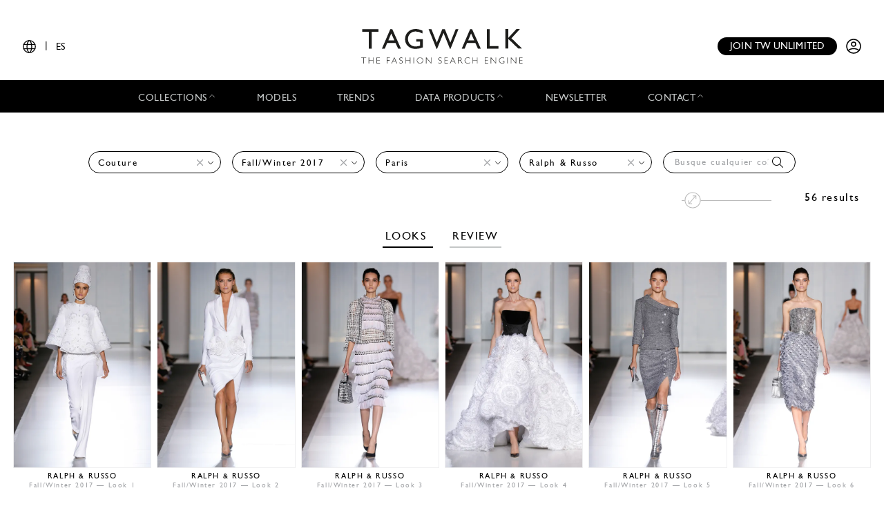

--- FILE ---
content_type: text/html; charset=UTF-8
request_url: https://www.tag-walk.com/es/collection/couture/ralph-russo/fall-winter-2017?city=paris
body_size: 207301
content:
<!DOCTYPE html>
<html lang="es" data-env="prod" class="">
<head>
    <meta charset="UTF-8">

    <!-- Google Tag Manager -->
    <script>(function(w,d,s,l,i){w[l]=w[l]||[];w[l].push({'gtm.start':
                new Date().getTime(),event:'gtm.js'});var f=d.getElementsByTagName(s)[0],
            j=d.createElement(s),dl=l!='dataLayer'?'&l='+l:'';j.async=true;j.src=
            'https://www.googletagmanager.com/gtm.js?id='+i+dl;f.parentNode.insertBefore(j,f);
        })(window,document,'script','dataLayer','GTM-T89MF84');</script>
    <!-- End Google Tag Manager -->
    <meta name="viewport" content="width=device-width, initial-scale=1, shrink-to-fit=no">
        
    <meta name="description" content="Todos los looks de moda busca por ralph-russo, fall-winter-2017, couture.">
                <link rel="canonical" href="https://www.tag-walk.com/es/collection/couture/ralph-russo/fall-winter-2017?city=paris">
                <meta property="og:site_name" content="Tagwalk"/>
        <meta property="og:type" content="website"/>
        <meta property="og:locale" content="es_ES"/>
        <meta property="og:url" content="https://www.tag-walk.com/es/collection/couture/ralph-russo/fall-winter-2017?city=paris"/>
        <meta name="p:domain_verify" content="fdffceabe10e690252506851ef581dd5"/>
        <meta property="fb:app_id" content="1042523515819338"/>
                                <link rel="alternate"
                  hreflang="en"
                  href="/en/collection/couture/ralph-russo/fall-winter-2017?city=paris"/>
                                <link rel="alternate"
                  hreflang="fr"
                  href="/fr/collection/couture/ralph-russo/fall-winter-2017?city=paris"/>
                                <link rel="alternate"
                  hreflang="it"
                  href="/it/collection/couture/ralph-russo/fall-winter-2017?city=paris"/>
                                <link rel="alternate"
                  hreflang="es"
                  href="/es/collection/couture/ralph-russo/fall-winter-2017?city=paris"/>
                                <link rel="alternate"
                  hreflang="zh"
                  href="/zh/collection/couture/ralph-russo/fall-winter-2017?city=paris"/>
        
                    <meta property="og:locale:alternate" content="fr_FR"/>
                            <meta property="og:locale:alternate" content="en_GB"/>
                                    <meta property="og:locale:alternate" content="it_IT"/>
                            <meta property="og:locale:alternate" content="zh_CN"/>
                <script type="application/ld+json">
{
    "@context": "http://schema.org",
    "@type": "Organization",
    "name": "Tagwalk",
    "url": "https://www.tag-walk.com/",
    "logo": "https://www.tag-walk.com/images/tagwalk-logo.png",
    "contactPoint": [
        {
            "@type": "ContactPoint",
            "email": "info@tag-walk.com",
            "contactOption": "toll-free"
        },
        {
            "@type": "ContactPoint",
            "email": "tech@tag-walk.com",
            "contactType": "technical support",
            "contactOption": "toll-free"
        }
    ]
}
</script>
    
    <title>Tagwalk: el buscador de moda</title>
    <link href="https://cdn.tag-walk.com/fontawesome/css/fontawesome.min.css" rel="stylesheet">
<link href="https://cdn.tag-walk.com/fontawesome/css/regular.min.css" rel="stylesheet">
<link href="https://cdn.tag-walk.com/fontawesome/css/light.min.css" rel="stylesheet">
<link href="https://cdn.tag-walk.com/fontawesome/css/solid.min.css" rel="stylesheet">
<link href="https://cdn.tag-walk.com/fontawesome/css/brands.min.css" rel="stylesheet">
                            <link rel="stylesheet" href="/build/app.846f7814.css">
            
    <link rel="stylesheet" href="/build/look_search.e72da34a.css">
    <script type="application/ld+json">[
    {
        "@context": "https://schema.org",
        "@type": "MobileApplication",
        "name": "Tagwalk",
        "operatingSystem": "Android 5.0 and up",
        "applicationCategory": "https://schema.org/LifestyleApplication",
        "applicationSubCategory": "Beauty",
        "installUrl": "https://play.google.com/store/apps/details?id=com.tagwalk.tagwalk",
        "fileSize": "50MB",
        "softwareVersion": "1.0.2",
        "offers": {
            "@type": "Offer",
            "price": "0.00",
            "priceCurrency": "EUR"
        }
    },
    {
        "@context": "https://schema.org",
        "@type": "MobileApplication",
        "name": "Tagwalk",
        "operatingSystem": "iOS 10.0 and up",
        "applicationCategory": "https://schema.org/LifestyleApplication",
        "applicationSubCategory": "Beauty",
        "installUrl": "https://itunes.apple.com/us/app/tagwalk/id1435948980",
        "fileSize": "91.3MB",
        "softwareVersion": "1.0.2",
        "offers": {
            "@type": "Offer",
            "price": "0.00",
            "priceCurrency": "EUR"
        }
    }
]
</script>
</head>
<body>
<!-- Google Tag Manager (noscript) -->
<noscript>
    <iframe src="https://www.googletagmanager.com/ns.html?id=GTM-T89MF84"
            height="0" width="0" style="display:none;visibility:hidden"></iframe>
</noscript>
<!-- End Google Tag Manager (noscript) -->


<div class="os-device-banner d-none">
    <div class="os-device-content">
        <div class="os-device-details">
            <div class="os-device-message">
                Tagwalk también está disponible en Google Play y App Store.
            </div>
            <div class="os-device-badge">
                <a href="#">
                    <img src="data:," id="badge" alt="store-badge" class="os-badge">
                </a>
            </div>
        </div>
    </div>
    <div class="os-device-close">
        <i class="iconoir-xmark" id="close-message" aria-hidden="true"></i>
    </div>
</div>
    <div class="tds">
    <a href="#" class="link-url">
        <div id="promoBand">
            <p class="main-text"></p>
            <p class="link-text"></p>
        </div>
    </a>
    <header id="header">
        <div class="menu-trigger">
            <span class="open-menu">
                <i class="iconoir-menu"></i>
                <span>MENU</span>
            </span>
            <i class="iconoir-xmark close-menu"></i>
        </div>
        <div class="locale-selector">
                        <div class="locale-selector--current">
                <i class="iconoir-language"></i> | <span>ES</span>
            </div>
            <div class="locale-selector--choices">
                                    <a href="/en/collection/couture/ralph-russo/fall-winter-2017?city=paris">
                        EN
                    </a>
                    <span>|</span>                                    <a href="/es/collection/couture/ralph-russo/fall-winter-2017?city=paris" class="active">
                        ES
                    </a>
                    <span>|</span>                                    <a href="/fr/collection/couture/ralph-russo/fall-winter-2017?city=paris">
                        FR
                    </a>
                    <span>|</span>                                    <a href="/it/collection/couture/ralph-russo/fall-winter-2017?city=paris">
                        IT
                    </a>
                    <span>|</span>                                    <a href="/zh/collection/couture/ralph-russo/fall-winter-2017?city=paris">
                        中文
                    </a>
                                                </div>
        </div>
        <div id="logo">
            <a href="/es/">
                <img src="/images/tagwalk-logo.svg" alt="Logotipo de Tagwalk">
            </a>
        </div>
        <div id="account-menu" class="flex-center">
            <a href="/es/premium-memberships?utm_source=header&amp;need_login=no" class="btn-compact">
                Join TW unlimited
            </a>
            <div class="account-menu--logged-in">
                <button class="tds-dropdown-toggle icon" aria-haspopup="true" aria-expanded="false">
                    <i class="iconoir-profile-circle-filled"></i>
                    <i class="iconoir-nav-arrow-down"></i>
                </button>
                <div class="tds-dropdown">
                    <div id="identifierBlock"></div>
                    <div class="separator"></div>
                    <a href="/es/moodboards">Moodboards</a>
                    <a class="newsletter-subscribe"
                       href="/es/newsletter/subscribe?newsletter_source=user_menu">Suscríbete al boletín</a>
                    <a href="/es/user/account">Detalles de la cuenta</a>
                    <a class="manage-collections" data-modal-target="#designerSelectModal"
                       href="#">Administrar colecciones</a>
                    <a href="/es/auth/logout">Cerrar sesión</a>
                </div>
            </div>
            <a href="/es/auth" class="account-menu--logged-out">
                <i class="iconoir-profile-circle"></i>
            </a>
        </div>
    </header>

    <nav id="menu">
        <ul>
            <li class="sub-menu-trigger">
                <span class="nav-item dropdown-nav-item">
                    Collections
                    <i class="iconoir-nav-arrow-up"></i>
                </span>
                <div class="sub-menu">
                    <ul>
                        <li>
                            <a href="/es/look/search?type=woman">
                                Womenswear
                            </a>
                        </li>
                        <li>
                            <a href="/es/look/search?type=accessory">
                                Womenswear accessories
                            </a>
                        </li>
                        <li>
                            <a href="/es/look/search?type=man">
                                Menswear
                            </a>
                        </li>
                        <li>
                            <a href="/es/look/search?type=accessory-man">
                                Menswear accessories
                            </a>
                        </li>
                        <li>
                            <a href="/es/look/search?type=couture">
                                Couture
                            </a>
                        </li>
                    </ul>
                </div>
            </li>
            <li>
                <a href="/es/model" class="nav-item">
                    Models
                </a>
            </li>
            <li>
                <a href="/es/trends" class="nav-item">
                    Trends
                </a>
            </li>
            <li class="sub-menu-trigger">
                <span class="nav-item dropdown-nav-item">
                    Data products
                    <i class="iconoir-nav-arrow-up"></i>
                </span>
                <div class="sub-menu">
                    <ul>
                        <li>
                            <a href="/es/reports" id="navInsights">
                                Insights
                                <span id="insightsCount"></span>
                            </a>
                        </li>
                        <li>
                            <a href="/es/data-products/dashboard">
                                Data dashboard
                            </a>
                        </li>
                    </ul>
                </div>
            </li>
            <li>
                <a href="/es/newsletter/subscribe?newsletter_source=navigation_bar" class="nav-item">
                    Newsletter
                </a>
            </li>
            <li class="sub-menu-trigger">
                <span class="nav-item dropdown-nav-item">
                    Contact
                    <i class="iconoir-nav-arrow-up"></i>
                </span>
                <div class="sub-menu">
                    <ul>
                        <li>
                            <a href="/es/brand-visibility">
                                Brand visibility
                            </a>
                        </li>
                        <li>
                            <a href="/es/premium-memberships?utm_source=header&amp;need_login=no">
                                Premium membership
                            </a>
                        </li>
                        <li>
                            <a href="/es/tagwalk-for-education?utm_source=header">
                                Tagwalk for education
                            </a>
                        </li>
                        <li>
                            <a href="/es/job-offers">
                                Join our team
                            </a>
                        </li>
                        <li>
                            <a href="/es/about-us">
                                About us
                            </a>
                        </li>
                    </ul>
                </div>
            </li>
            <li>
                <a href="/es/premium-memberships?utm_source=header&amp;need_login=no" id='joinUnlimited' class="nav-item btn-secondary">
                    Join TW unlimited
                </a>
            </li>
        </ul>
    </nav>
    <div class="sub-menu-background"></div>

    <div id="designerSelectModal" class="modal" role="dialog" aria-hidden="true"
    >
    <i class="iconoir-xmark close-modal"></i>
    <h6>Seleccione un diseñador</h6>
    <p class="mb-s">Elija un diseñador que desee administrar / cargue la colección</p>
    <div class="select">
        <select id="brandManagerDesigners" data-path="designer_autocomplete" class="form-control" name="designer">
            <option selected disabled>Por favor, seleccione un diseñador de la lista a continuación</option>
        </select>
    </div>
    <button type="button" class="btn d-none" id="confirmDesigners">Salvar</button>
</div>

</div>

<main data-route="collection_show"
      data-route-params="{&quot;type&quot;:&quot;couture&quot;,&quot;designer&quot;:&quot;ralph-russo&quot;,&quot;season&quot;:&quot;fall-winter-2017&quot;,&quot;_locale&quot;:&quot;es&quot;}"
      data-source=""
      data-utm-source=""
      data-utm-content=""
      data-current-page="1"
      data-sessid=""
      data-query="{&quot;type&quot;:&quot;couture&quot;,&quot;designer&quot;:&quot;ralph-russo&quot;,&quot;season&quot;:&quot;fall-winter-2017&quot;,&quot;city&quot;:&quot;paris&quot;}"      data-photos="62428,62430,62429,62431,62432,62434,62433,62435,62439,62436,62437,62438,62440,62444,62441,62442,62443,62445,62452,62446,62447,62448,62449,62450,62451,62453,62455,62454,62456,62457,62458,62460,62459,62461,62462,62463,62464,62467,62465,62466,62468,62469,62472,62470,62471,62473,62476,62474,62475,62478,62477,62479,62481,62480,62485,62483">
        <div class="page-title"></div>
            <div
            class="filters-block"
            data-clear-icon='<svg xmlns="http://www.w3.org/2000/svg"
     width="16px"
     height="16px"
     viewBox="0 0 16 16"
     enable-background="new 0 0 16 16"
     xml:space="preserve">
<g>
    <line fill="none"
          stroke="#9EA0A3"
          stroke-width="1"
          x1="0"
          y1="0"
          x2="16"
          y2="16"
          class="svg-element"/>
    <line fill="none"
          stroke="#9EA0A3"
          stroke-width="1"
          x1="0"
          y1="16"
          x2="16"
          y2="0"
          class="svg-element"/>
</g>
</svg>
'
        >    <h1 class="sticky-title">
        <a href="/es/">
            <img src="/images/tagwalk-logo.png" alt="Tagwalk">
        </a>
    </h1>
    <div class="sticky-toggle">
        <i class="fal fa-search"></i>
        <i class="fal fa-times"></i>
    </div>
            <div class="filters-container">
    <form method="get" action="/es/look/search" class="filters">
    <div class="filter filter-type filter-sticky-col-5 ">
        <select id="type" name="type" data-placeholder="Todas las categorias" class="form-control"><option value=""></option><option value="couture" selected="selected">Couture</option></select>
    </div>
    <div class="filter filter-season filter-sticky-col-5 ">
        <select id="season" name="season" data-placeholder="Temporada" class="form-control"><option value=""></option><option value="fall-winter-2020">Fall/Winter 2020</option><option value="spring-summer-2020">Spring/Summer 2020</option><option value="fall-winter-2019">Fall/Winter 2019</option><option value="spring-summer-2019">Spring/Summer 2019</option><option value="spring-summer-2018">Spring/Summer 2018</option><option value="fall-winter-2017" selected="selected">Fall/Winter 2017</option></select>
    </div>
    <div class="filter filter-city filter-sticky-col-5 ">
        <select id="city" name="city" data-placeholder="Ciudad" class="form-control"><option value=""></option><option value="paris" selected="selected">Paris</option></select>
    </div>
    <div class="filter filter-designer filter-sticky-col-5 ">
        <select id="designer" name="designer" data-placeholder="Diseñador" class="form-control"><option value=""></option><option value="alberta-ferretti-limited-edition">Alberta Ferretti Limited Edition</option><option value="alexandre-vauthier">Alexandre Vauthier</option><option value="alexis-mabille">Alexis Mabille</option><option value="atelier-versace">Atelier Versace</option><option value="azzaro">Azzaro</option><option value="chanel">Chanel</option><option value="christian-dior">Dior</option><option value="fendi">Fendi</option><option value="galia-lahav">Galia Lahav</option><option value="giambattista-valli">Giambattista Valli</option><option value="giorgio-armani-prive">Giorgio Armani Privé</option><option value="guo-pei">Guo Pei</option><option value="hyun-mi-nielsen">Hyun Mi Nielsen</option><option value="iris-van-herpen">Iris Van Herpen</option><option value="jean-paul-gaultier">Jean Paul Gaultier</option><option value="maison-margiela">Maison Margiela</option><option value="maison-rabih-kayrouz">Maison Rabih Kayrouz</option><option value="ralph-russo" selected="selected">Ralph &amp; Russo</option><option value="redemption">Redemption</option><option value="ronald-van-der-kemp">Ronald Van Der Kemp</option><option value="schiaparelli">Schiaparelli</option><option value="ulyana-sergeenko">Ulyana Sergeenko</option><option value="valentino">Valentino</option><option value="viktor-rolf">Viktor &amp; Rolf</option><option value="xuan">Xuan</option><option value="zuhair-murad">Zuhair Murad</option></select>
    </div>
    <div class="filter filter-tags filter-sticky-col-5">
        <select id="tags" name="tags[]" data-path="/api/autocomplete/tag" data-placeholder="Busque cualquier color, tendencia..." class="form-control" multiple="multiple"></select>
        <i class="fal fa-search"></i>
    </div>
    <input type="hidden" id="page" name="page" /></form>
</div>
    </div>
        <div class="flash">
        <noscript>
            <div class="alert-error" role="alert"><h4 class="alert-heading">JavaScript está deshabilitado en tu navegador web</h4><p>Para utilizar las funcionalidades completas de este sitio es necesario tener JavaScript habilitado. Aquí están las <a href="https://www.enable-javascript.com/es/">instrucciones para habilitar JavaScript en tu navegador web</a>.</p></div>
                            <meta HTTP-EQUIV="refresh" content=0;url="/es/">
                    </noscript>
    </div>
    <div id="content">
            <div class="top-container">
        
<div class="tags-similars">
    <span class="tags-similars-title">Tags sugeridos</span>
    <a class="tag-link-proto" href="#"></a>
</div>
        <div id="search-tools">
            <div id="count-results" data-total-count="56">
                56 results
            </div>
            <div class="zoom-control-container">
                <input class="zoom-control" aria-label="Resize pictures"
                       title="Resize pictures" type="range" min="1" max="3" step="1" value="1"
                       autocomplete="off"/>
            </div>
        </div>
    </div>
    <nav class="centered-nav text-center my-4">
                    <a href="/es/collection/man/ralph-russo/fall-winter-2017" class="nav-link looks active">
                Looks
            </a>
        
        
                    <a href="/es/collection-review/ralph-russo-fall-winter-2017-couture-paris"
               class="nav-link">Review</a>
            </nav>
    <div id="photo-search" data-path-related="/es/look/related">
                            <div id="viewer" tabindex="-1" role="dialog" aria-hidden="true">
    <div class="modal-container" role="document">
        <div class="viewer-content">
            <button id="close-modal" type="button" data-dismiss="modal" aria-label="Close">
                <svg xmlns="http://www.w3.org/2000/svg"
     width="16px"
     height="16px"
     viewBox="0 0 16 16"
     enable-background="new 0 0 16 16"
     xml:space="preserve">
<g>
    <line fill="none"
          stroke="#9EA0A3"
          stroke-width="1"
          x1="0"
          y1="0"
          x2="16"
          y2="16"
          class="svg-element"/>
    <line fill="none"
          stroke="#9EA0A3"
          stroke-width="1"
          x1="0"
          y1="16"
          x2="16"
          y2="0"
          class="svg-element"/>
</g>
</svg>

            </button>
            <div class="viewer-header">
                <div class="modal-photo-title">
                    <p class="modal-photo-designer"></p>
                    <p>
                        <span class="modal-photo-season"></span> — Look
                        <span class="modal-photo-look"></span>
                    </p>
                </div>
            </div>
            <div class="viewer-body">
                <div class="row-no-gutters">
                    <div class="carousel-photos">
                        <div id="carousel" class="carousel slide carousel-fade" data-ride="carousel">
                            <div class="carousel-inner">
                                <div class="carousel-item active">
                                    <div class="carousel-item-badge"></div>
                                    <a href="#" class="carousel-item-link">
                                        <img class="d-block w-100" src="/images/loader.gif" alt>
                                        <div class="add-to-moodboard-button add-to-moodboard-button-hover">
    <span id="addToMoodboardSaveIcon">
        <i class="fa-solid fa-bookmark"></i>
    </span>
    <a href="#" id="addToMoodboardLink">
        <p class="mb-0">Ahorrar</p>
        <i class="fa-regular fa-arrow-right ml-2"></i>
        <i class="fa-solid fa-circle-check ml-2"></i>
    </a>
</div>
                                    </a>
                                </div>
                            </div>
                            <a class="viewer-previous" href="#" role="button" data-slide="prev">
                                <span class="fal fa-angle-left" aria-hidden="true"></span>
                                <span class="sr-only">Previous</span>
                            </a>
                            <a class="viewer-next" href="#" role="button" data-slide="next">
                                <span class="fal fa-angle-right" aria-hidden="true"></span>
                                <span class="sr-only">Next</span>
                            </a>
                        </div>
                    </div>
                    <div class="moodboards-container">
    <div class="moodboards">
        <div class="moodboard-select">
            <div class="collapse-moodboards-btn">
                <span><i class="far fa-arrow-left fa-2x"></i></span>
            </div>
            <h2 class="moodboard-select-title">Select a moodboard </h2>
            <div class="search-moodboards input-group">
                <div class="input-group-prepend">
                    <span class="input-group-text" id="basic-addon1"><i class="fal fa-search"></i></span>
                </div>
                <input type="text" class="form-control search-input"
                       placeholder="Search a moodboard"
                       aria-label="Search a moodboard"
                       aria-describedby="basic-addon1">
                <div class="input-group-append search-delete">
                    <span class="input-group-text"><i class="fal fa-times"></i></span>
                </div>
            </div>
            <div class="moodboard-select-list photo-list">
                <div class="moodboard-create photo-list">
                    <div class="multi-photo-card card-active"
                         title="Create a new board">
                        <div class="photo-card-link">
                            <img class="photo-card-img" src="/images/blank.png"
                                 alt="Blank image">
                            <div class="photo-card-grid">
                                                                                                    <img src="/images/blank.png" class="photo-multi-card-img"
                                         alt="Blank image">
                                                                    <img src="/images/blank.png" class="photo-multi-card-img"
                                         alt="Blank image">
                                                                    <img src="/images/blank.png" class="photo-multi-card-img"
                                         alt="Blank image">
                                                                    <img src="/images/blank.png" class="photo-multi-card-img"
                                         alt="Blank image">
                                                                    <img src="/images/blank.png" class="photo-multi-card-img"
                                         alt="Blank image">
                                                                    <img src="/images/blank.png" class="photo-multi-card-img"
                                         alt="Blank image">
                                                                    <img src="/images/blank.png" class="photo-multi-card-img"
                                         alt="Blank image">
                                                                    <img src="/images/blank.png" class="photo-multi-card-img"
                                         alt="Blank image">
                                                            </div>
                            <div class="photo-card-sticker">
                                <h4 class="photo-card-sticker-text">Create moodboard
                                </h4>
                            </div>
                        </div>
                    </div>
                    <form class="moodboard-create-form">
                        <div class="form-row">
                            <input class="moodboard-create-form-input" type="text" required="required"
                                   placeholder="Name">
                            <button type="submit">Create</button>
                        </div>
                    </form>
                    <div class="moodboard-create-message"></div>
                </div>
                <div class="moodboard-select-message"></div>
                <div class="moodboard-search-message"></div>
                <div class="moodboard-see-more-message"></div>
                <div class="moodboard-prototype multi-photo-card"
                     title="Select this moodboard">
                    <div class="photo-card-link">
                        <img class="moodboard-item-img photo-card-img" src="/images/blank.png" alt>
                        <div class="photo-card-grid">
                                                            <img src="/images/blank.png"
                                     class="moodboard-item-img photo-multi-card-img" alt="Blank image">
                                                            <img src="/images/blank.png"
                                     class="moodboard-item-img photo-multi-card-img" alt="Blank image">
                                                            <img src="/images/blank.png"
                                     class="moodboard-item-img photo-multi-card-img" alt="Blank image">
                                                            <img src="/images/blank.png"
                                     class="moodboard-item-img photo-multi-card-img" alt="Blank image">
                                                            <img src="/images/blank.png"
                                     class="moodboard-item-img photo-multi-card-img" alt="Blank image">
                                                            <img src="/images/blank.png"
                                     class="moodboard-item-img photo-multi-card-img" alt="Blank image">
                                                            <img src="/images/blank.png"
                                     class="moodboard-item-img photo-multi-card-img" alt="Blank image">
                                                            <img src="/images/blank.png"
                                     class="moodboard-item-img photo-multi-card-img" alt="Blank image">
                                                    </div>
                        <div class="photo-card-sticker">
                            <h4 class="photo-card-sticker-text">
                                <span class="title"></span>
                                <span class="badge badge-secondary total-items"></span>
                            </h4>
                        </div>
                    </div>
                </div>
                <div id="moodboard-more-results" data-path="/es/moodboards/list/ajax" data-query=&#x7B;&quot;size&quot;&#x3A;10,&quot;from&quot;&#x3A;10&#x7D;>
    Ver <span class="more-results-number">10</span> más
    <i class="fal fa-long-arrow-down fa-2x"></i>
</div>
            </div>
            <div class="need-authentification">
                <p>To take an advantage of the moodboard functionality, you must complete your user profile.</p>
                <a href="/es/user/account"><p
                        class="text-center">Complete my profile</p></a>
            </div>
        </div>
        <span class="line-separator"></span>
        <div class="moodboard-social"></div>
    </div>
</div>
                    <div class="carousel-details">
                        <div class="carousel-details-header flex-row px-0">
                                                                                                            </div>
                        <div class="carousel-clearfix"></div>
                        <div class="carousel-details-footer">
                            <div class="carousel-details-footer-container">
                                <div class="carousel-members"
                                     data-jobs="[&quot;creative director&quot;,&quot;stylist&quot;,&quot;hair stylist&quot;,&quot;makeup artist&quot;,&quot;nails&quot;,&quot;casting director&quot;,&quot;music&quot;,&quot;production&quot;,&quot;collaboration&quot;,&quot;art direction&quot;,&quot;set design&quot;]">
                                    <div class="carousel-members-prototype">
                                        <span class="carousel-member-value"></span>
                                    </div>
                                </div>
                                <div class="carousel-details-location">
                                    <p class="carousel-details-location-text">Location</p>
                                    <a href="#" class="carousel-details-location-value"></a>
                                </div>
                                <div class="carousel-details-individuals">
                                    <div class="carousel-models">
                                        <div class="carousel-individuals-list">
                                            <div class="carousel-individuals-prototype">
                                                <span
                                                    class="carousel-models-title">Model name</span>
                                                <br>
                                                <a href="#" class="carousel-individuals-item-link"><span
                                                        class="carousel-individuals-item-name"></span></a>
                                            </div>
                                        </div>
                                    </div>
                                    <div class="carousel-people">
                                        <div class="carousel-individuals-list">
                                            <p class="carousel-people-title">People</p>
                                            <div class="carousel-individuals-prototype">
                                                <span class="carousel-individuals-item-name"></span>
                                            </div>
                                        </div>
                                    </div>
                                    <div class="carousel-models-agencies">
                                        <table class="carousel-individuals-list">
                                            <thead>
                                            <tr>
                                                <th scope="col">Model name</th>
                                                <th scope="col">Model agencies</th>
                                            </tr>
                                            </thead>
                                            <tbody>
                                            <tr class="carousel-individuals-prototype">
                                                <td>
                                                    <a href="#" class="carousel-individuals-item-link"><span
                                                            class="carousel-individuals-item-name"></span></a>
                                                </td>
                                                <td class="carousel-individuals-item-agencies"></td>
                                            </tr>
                                            </tbody>
                                        </table>
                                    </div>
                                </div>
                                <div class="carousel-details-designers">
                                    <p class="carousel-details-designers-text">Designers</p>
                                    <div class="carousel-designers-list">
                                        <div class="carousel-designers-prototype">
                                            <a class="carousel-designers-link" href="#"></a>
                                        </div>
                                    </div>
                                </div>
                            </div>
                            <a class="carousel-details-collection" data-href="/es/look/search">
                                <p class="carousel-collection-text">See full collection</p>
                                <div class="carousel-collection-list">
                                    <div class="carousel-collection-prototype">
                                        <img class="d-block w-100" src="/images/loader.gif" alt>
                                    </div>
                                </div>
                            </a>
                            <div class="row-no-gutters">
                                <div class="carousel-details-social">
                                    <div class="share-icons">
    <a href="#" class="share-icon share-facebook">
        <i class="fab fa-facebook-f fa-fw"></i>
    </a>
    <a href="#" class="share-icon share-twitter">
        <i class="fab fa-twitter fa-fw"></i>
    </a>
    <a href="#" class="share-icon share-pinterest">
        <i class="fab fa-pinterest-p fa-fw"></i>
    </a>
</div>                                </div>
                                <div class="carousel-details-courtesy"></div>
                            </div>
                        </div>
                    </div>
                </div>
            </div>
        </div>
    </div>
</div>
            <div id="results" class="photo-list" data-path-more="look_more">
                <div class="photo-list-item photo-list-item--x6" style="display: none;" aria-hidden="true"
     data-slug="62428"
     data-type="couture"
     data-img="https://cdn.tag-walk.com/view/666666.jpg"
     data-img-zoom="https://cdn.tag-walk.com/zoom/666666.jpg"
     data-look="1"
     data-city-slug="paris"
     data-city-name="Paris"
     data-season-slug="fall-winter-2017"
     data-season-name="Fall/Winter 2017"
     data-season-shortname="F/W 17"
     data-designer-slug="ralph-russo"
     data-designer-details=""
     data-designer-name="Ralph &amp; Russo"
     data-courtesy=""
     data-individuals=""
     data-affiliations=""
     data-badge="">
    <a href="/es/look/666666" class="item-properties item-link photo-list-item-link" data-placeholder="%25slug%25" data-property="slug" rel="nofollow noreferrer" style="display: none;" aria-hidden="true">
        <img data-attribute="src" data-property="files.0.path_list" class="item-property photo-list-item-link-img" src="/images/loader.gif" alt="">
        <div class="photo-list-item-link-details">
            <p class="item-property photo-list-item-link-details-designer" data-property="designer.name"></p>
            <p class="photo-list-item-link-details-group">
                <span class="item-property photo-list-item-link-details-season" data-property="season.name"></span>
                — Look
                <span class="item-property photo-list-item-link-details-look" data-property="look"></span>
            </p>
        </div>
    </a>
</div>
                                    <div class="photo-list-item photo-list-item--x6"
        data-slug="62428"
        data-type="couture"
        data-img="https://cdn.tag-walk.com/view_nw/ralph-russo-aw17-look-01-33f50a.jpg"
        data-img-zoom="https://cdn.tag-walk.com/zoom_nw/ralph-russo-aw17-look-01-33f50a.jpg"
        data-look="1"
        data-city-slug="paris"
        data-city-name="Paris"
        data-season-slug="fall-winter-2017"
        data-season-name="Fall/Winter 2017"
        data-season-shortname="F/W 17"
        data-designer-slug="ralph-russo"
        data-designer-name="Ralph &amp; Russo"
        data-designer-details=""
        data-courtesy="Courtesy of Ralph &amp; Russo"
        data-individuals=""
        data-affiliations=""
        data-members=""
        data-badge=""
        data-user="false"
        data-page="1"
        data-online-shop=""
>
    <a href="/es/look/62428?type=couture&amp;designer=ralph-russo&amp;season=fall-winter-2017&amp;city=paris"
        class="item-properties photo-list-item-link">
        <picture>
                
    <source srcset="https://cdn.tag-walk.com/custom,fit_cover,height_771,width_514/ralph-russo-aw17-look-01-33f50a.jpg"
            media="(min-width: 1440px)">
    <source srcset="https://cdn.tag-walk.com/custom,fit_cover,height_771,width_514/ralph-russo-aw17-look-01-33f50a.jpg"
            media="(min-width: 992px)">
    <source srcset="https://cdn.tag-walk.com/custom,fit_cover,height_480,width_320/ralph-russo-aw17-look-01-33f50a.jpg"
            media="(min-width: 768px)">
    <source srcset="https://cdn.tag-walk.com/custom,fit_cover,height_541,width_361/ralph-russo-aw17-look-01-33f50a.jpg"
            media="(min-width: 576px)">
    <source srcset="https://cdn.tag-walk.com/custom,fit_cover,height_397,width_265/ralph-russo-aw17-look-01-33f50a.jpg"
            media="(min-width: 320px)">

    <img
        src="https://cdn.tag-walk.com/list/ralph-russo-aw17-look-01-33f50a.jpg"  alt="F/W 17 Ralph &amp; Russo Look 1"          class="item-property photo-list-item-link-img js-lazyload"           data-property="files.0.variants.list"   data-attribute="src"          data-src="https://cdn.tag-walk.com/list/ralph-russo-aw17-look-01-33f50a.jpg" >
</picture>
        <div class="photo-list-item-link-details">
            <p class="item-property photo-list-item-link-details-designer" data-property="designer.name">
                Ralph &amp; Russo
            </p>
            <p class="photo-list-item-link-details-group">
                <span class="item-property photo-list-item-link-details-season"
                        data-property="season.name">Fall/Winter 2017
                — Look
                </span>
                <span class="item-property photo-list-item-link-details-look"
                        data-property="look">1</span>
            </p>
        </div>
    </a>
    </div>
                                    <div class="photo-list-item photo-list-item--x6"
        data-slug="62430"
        data-type="couture"
        data-img="https://cdn.tag-walk.com/view_nw/ralph-russo-aw17-look-02-0217bb.jpg"
        data-img-zoom="https://cdn.tag-walk.com/zoom_nw/ralph-russo-aw17-look-02-0217bb.jpg"
        data-look="2"
        data-city-slug="paris"
        data-city-name="Paris"
        data-season-slug="fall-winter-2017"
        data-season-name="Fall/Winter 2017"
        data-season-shortname="F/W 17"
        data-designer-slug="ralph-russo"
        data-designer-name="Ralph &amp; Russo"
        data-designer-details=""
        data-courtesy="Courtesy of Ralph &amp; Russo"
        data-individuals=""
        data-affiliations=""
        data-members=""
        data-badge=""
        data-user="false"
        data-page="1"
        data-online-shop=""
>
    <a href="/es/look/62430?type=couture&amp;designer=ralph-russo&amp;season=fall-winter-2017&amp;city=paris"
        class="item-properties photo-list-item-link">
        <picture>
                
    <source srcset="https://cdn.tag-walk.com/custom,fit_cover,height_771,width_514/ralph-russo-aw17-look-02-0217bb.jpg"
            media="(min-width: 1440px)">
    <source srcset="https://cdn.tag-walk.com/custom,fit_cover,height_771,width_514/ralph-russo-aw17-look-02-0217bb.jpg"
            media="(min-width: 992px)">
    <source srcset="https://cdn.tag-walk.com/custom,fit_cover,height_480,width_320/ralph-russo-aw17-look-02-0217bb.jpg"
            media="(min-width: 768px)">
    <source srcset="https://cdn.tag-walk.com/custom,fit_cover,height_541,width_361/ralph-russo-aw17-look-02-0217bb.jpg"
            media="(min-width: 576px)">
    <source srcset="https://cdn.tag-walk.com/custom,fit_cover,height_397,width_265/ralph-russo-aw17-look-02-0217bb.jpg"
            media="(min-width: 320px)">

    <img
        src="https://cdn.tag-walk.com/list/ralph-russo-aw17-look-02-0217bb.jpg"  alt="F/W 17 Ralph &amp; Russo Look 2"          class="item-property photo-list-item-link-img js-lazyload"           data-property="files.0.variants.list"   data-attribute="src"          data-src="https://cdn.tag-walk.com/list/ralph-russo-aw17-look-02-0217bb.jpg" >
</picture>
        <div class="photo-list-item-link-details">
            <p class="item-property photo-list-item-link-details-designer" data-property="designer.name">
                Ralph &amp; Russo
            </p>
            <p class="photo-list-item-link-details-group">
                <span class="item-property photo-list-item-link-details-season"
                        data-property="season.name">Fall/Winter 2017
                — Look
                </span>
                <span class="item-property photo-list-item-link-details-look"
                        data-property="look">2</span>
            </p>
        </div>
    </a>
    </div>
                                    <div class="photo-list-item photo-list-item--x6"
        data-slug="62429"
        data-type="couture"
        data-img="https://cdn.tag-walk.com/view_nw/ralph-russo-aw17-look-03-9a0e82.jpg"
        data-img-zoom="https://cdn.tag-walk.com/zoom_nw/ralph-russo-aw17-look-03-9a0e82.jpg"
        data-look="3"
        data-city-slug="paris"
        data-city-name="Paris"
        data-season-slug="fall-winter-2017"
        data-season-name="Fall/Winter 2017"
        data-season-shortname="F/W 17"
        data-designer-slug="ralph-russo"
        data-designer-name="Ralph &amp; Russo"
        data-designer-details=""
        data-courtesy="Courtesy of Ralph &amp; Russo"
        data-individuals=""
        data-affiliations=""
        data-members=""
        data-badge=""
        data-user="false"
        data-page="1"
        data-online-shop=""
>
    <a href="/es/look/62429?type=couture&amp;designer=ralph-russo&amp;season=fall-winter-2017&amp;city=paris"
        class="item-properties photo-list-item-link">
        <picture>
                
    <source srcset="https://cdn.tag-walk.com/custom,fit_cover,height_771,width_514/ralph-russo-aw17-look-03-9a0e82.jpg"
            media="(min-width: 1440px)">
    <source srcset="https://cdn.tag-walk.com/custom,fit_cover,height_771,width_514/ralph-russo-aw17-look-03-9a0e82.jpg"
            media="(min-width: 992px)">
    <source srcset="https://cdn.tag-walk.com/custom,fit_cover,height_480,width_320/ralph-russo-aw17-look-03-9a0e82.jpg"
            media="(min-width: 768px)">
    <source srcset="https://cdn.tag-walk.com/custom,fit_cover,height_541,width_361/ralph-russo-aw17-look-03-9a0e82.jpg"
            media="(min-width: 576px)">
    <source srcset="https://cdn.tag-walk.com/custom,fit_cover,height_397,width_265/ralph-russo-aw17-look-03-9a0e82.jpg"
            media="(min-width: 320px)">

    <img
        src="https://cdn.tag-walk.com/list/ralph-russo-aw17-look-03-9a0e82.jpg"  alt="F/W 17 Ralph &amp; Russo Look 3"          class="item-property photo-list-item-link-img js-lazyload"           data-property="files.0.variants.list"   data-attribute="src"          data-src="https://cdn.tag-walk.com/list/ralph-russo-aw17-look-03-9a0e82.jpg" >
</picture>
        <div class="photo-list-item-link-details">
            <p class="item-property photo-list-item-link-details-designer" data-property="designer.name">
                Ralph &amp; Russo
            </p>
            <p class="photo-list-item-link-details-group">
                <span class="item-property photo-list-item-link-details-season"
                        data-property="season.name">Fall/Winter 2017
                — Look
                </span>
                <span class="item-property photo-list-item-link-details-look"
                        data-property="look">3</span>
            </p>
        </div>
    </a>
    </div>
                                    <div class="photo-list-item photo-list-item--x6"
        data-slug="62431"
        data-type="couture"
        data-img="https://cdn.tag-walk.com/view_nw/ralph-russo-aw17-look-04-04ceef.jpg"
        data-img-zoom="https://cdn.tag-walk.com/zoom_nw/ralph-russo-aw17-look-04-04ceef.jpg"
        data-look="4"
        data-city-slug="paris"
        data-city-name="Paris"
        data-season-slug="fall-winter-2017"
        data-season-name="Fall/Winter 2017"
        data-season-shortname="F/W 17"
        data-designer-slug="ralph-russo"
        data-designer-name="Ralph &amp; Russo"
        data-designer-details=""
        data-courtesy="Courtesy of Ralph &amp; Russo"
        data-individuals=""
        data-affiliations=""
        data-members=""
        data-badge=""
        data-user="false"
        data-page="1"
        data-online-shop=""
>
    <a href="/es/look/62431?type=couture&amp;designer=ralph-russo&amp;season=fall-winter-2017&amp;city=paris"
        class="item-properties photo-list-item-link">
        <picture>
                
    <source srcset="https://cdn.tag-walk.com/custom,fit_cover,height_771,width_514/ralph-russo-aw17-look-04-04ceef.jpg"
            media="(min-width: 1440px)">
    <source srcset="https://cdn.tag-walk.com/custom,fit_cover,height_771,width_514/ralph-russo-aw17-look-04-04ceef.jpg"
            media="(min-width: 992px)">
    <source srcset="https://cdn.tag-walk.com/custom,fit_cover,height_480,width_320/ralph-russo-aw17-look-04-04ceef.jpg"
            media="(min-width: 768px)">
    <source srcset="https://cdn.tag-walk.com/custom,fit_cover,height_541,width_361/ralph-russo-aw17-look-04-04ceef.jpg"
            media="(min-width: 576px)">
    <source srcset="https://cdn.tag-walk.com/custom,fit_cover,height_397,width_265/ralph-russo-aw17-look-04-04ceef.jpg"
            media="(min-width: 320px)">

    <img
        src="https://cdn.tag-walk.com/list/ralph-russo-aw17-look-04-04ceef.jpg"  alt="F/W 17 Ralph &amp; Russo Look 4"          class="item-property photo-list-item-link-img js-lazyload"           data-property="files.0.variants.list"   data-attribute="src"          data-src="https://cdn.tag-walk.com/list/ralph-russo-aw17-look-04-04ceef.jpg" >
</picture>
        <div class="photo-list-item-link-details">
            <p class="item-property photo-list-item-link-details-designer" data-property="designer.name">
                Ralph &amp; Russo
            </p>
            <p class="photo-list-item-link-details-group">
                <span class="item-property photo-list-item-link-details-season"
                        data-property="season.name">Fall/Winter 2017
                — Look
                </span>
                <span class="item-property photo-list-item-link-details-look"
                        data-property="look">4</span>
            </p>
        </div>
    </a>
    </div>
                                    <div class="photo-list-item photo-list-item--x6"
        data-slug="62432"
        data-type="couture"
        data-img="https://cdn.tag-walk.com/view_nw/ralph-russo-aw17-look-05-7d3dff.jpg"
        data-img-zoom="https://cdn.tag-walk.com/zoom_nw/ralph-russo-aw17-look-05-7d3dff.jpg"
        data-look="5"
        data-city-slug="paris"
        data-city-name="Paris"
        data-season-slug="fall-winter-2017"
        data-season-name="Fall/Winter 2017"
        data-season-shortname="F/W 17"
        data-designer-slug="ralph-russo"
        data-designer-name="Ralph &amp; Russo"
        data-designer-details=""
        data-courtesy="Courtesy of Ralph &amp; Russo"
        data-individuals=""
        data-affiliations=""
        data-members=""
        data-badge=""
        data-user="false"
        data-page="1"
        data-online-shop=""
>
    <a href="/es/look/62432?type=couture&amp;designer=ralph-russo&amp;season=fall-winter-2017&amp;city=paris"
        class="item-properties photo-list-item-link">
        <picture>
                
    <source srcset="https://cdn.tag-walk.com/custom,fit_cover,height_771,width_514/ralph-russo-aw17-look-05-7d3dff.jpg"
            media="(min-width: 1440px)">
    <source srcset="https://cdn.tag-walk.com/custom,fit_cover,height_771,width_514/ralph-russo-aw17-look-05-7d3dff.jpg"
            media="(min-width: 992px)">
    <source srcset="https://cdn.tag-walk.com/custom,fit_cover,height_480,width_320/ralph-russo-aw17-look-05-7d3dff.jpg"
            media="(min-width: 768px)">
    <source srcset="https://cdn.tag-walk.com/custom,fit_cover,height_541,width_361/ralph-russo-aw17-look-05-7d3dff.jpg"
            media="(min-width: 576px)">
    <source srcset="https://cdn.tag-walk.com/custom,fit_cover,height_397,width_265/ralph-russo-aw17-look-05-7d3dff.jpg"
            media="(min-width: 320px)">

    <img
        src="https://cdn.tag-walk.com/list/ralph-russo-aw17-look-05-7d3dff.jpg"  alt="F/W 17 Ralph &amp; Russo Look 5"          class="item-property photo-list-item-link-img js-lazyload"           data-property="files.0.variants.list"   data-attribute="src"          data-src="https://cdn.tag-walk.com/list/ralph-russo-aw17-look-05-7d3dff.jpg" >
</picture>
        <div class="photo-list-item-link-details">
            <p class="item-property photo-list-item-link-details-designer" data-property="designer.name">
                Ralph &amp; Russo
            </p>
            <p class="photo-list-item-link-details-group">
                <span class="item-property photo-list-item-link-details-season"
                        data-property="season.name">Fall/Winter 2017
                — Look
                </span>
                <span class="item-property photo-list-item-link-details-look"
                        data-property="look">5</span>
            </p>
        </div>
    </a>
    </div>
                                    <div class="photo-list-item photo-list-item--x6"
        data-slug="62434"
        data-type="couture"
        data-img="https://cdn.tag-walk.com/view_nw/ralph-russo-aw17-look-06-f83449.jpg"
        data-img-zoom="https://cdn.tag-walk.com/zoom_nw/ralph-russo-aw17-look-06-f83449.jpg"
        data-look="6"
        data-city-slug="paris"
        data-city-name="Paris"
        data-season-slug="fall-winter-2017"
        data-season-name="Fall/Winter 2017"
        data-season-shortname="F/W 17"
        data-designer-slug="ralph-russo"
        data-designer-name="Ralph &amp; Russo"
        data-designer-details=""
        data-courtesy="Courtesy of Ralph &amp; Russo"
        data-individuals=""
        data-affiliations=""
        data-members=""
        data-badge=""
        data-user="false"
        data-page="1"
        data-online-shop=""
>
    <a href="/es/look/62434?type=couture&amp;designer=ralph-russo&amp;season=fall-winter-2017&amp;city=paris"
        class="item-properties photo-list-item-link">
        <picture>
                
    <source srcset="https://cdn.tag-walk.com/custom,fit_cover,height_771,width_514/ralph-russo-aw17-look-06-f83449.jpg"
            media="(min-width: 1440px)">
    <source srcset="https://cdn.tag-walk.com/custom,fit_cover,height_771,width_514/ralph-russo-aw17-look-06-f83449.jpg"
            media="(min-width: 992px)">
    <source srcset="https://cdn.tag-walk.com/custom,fit_cover,height_480,width_320/ralph-russo-aw17-look-06-f83449.jpg"
            media="(min-width: 768px)">
    <source srcset="https://cdn.tag-walk.com/custom,fit_cover,height_541,width_361/ralph-russo-aw17-look-06-f83449.jpg"
            media="(min-width: 576px)">
    <source srcset="https://cdn.tag-walk.com/custom,fit_cover,height_397,width_265/ralph-russo-aw17-look-06-f83449.jpg"
            media="(min-width: 320px)">

    <img
        src="https://cdn.tag-walk.com/list/ralph-russo-aw17-look-06-f83449.jpg"  alt="F/W 17 Ralph &amp; Russo Look 6"          class="item-property photo-list-item-link-img js-lazyload"           data-property="files.0.variants.list"   data-attribute="src"          data-src="https://cdn.tag-walk.com/list/ralph-russo-aw17-look-06-f83449.jpg" >
</picture>
        <div class="photo-list-item-link-details">
            <p class="item-property photo-list-item-link-details-designer" data-property="designer.name">
                Ralph &amp; Russo
            </p>
            <p class="photo-list-item-link-details-group">
                <span class="item-property photo-list-item-link-details-season"
                        data-property="season.name">Fall/Winter 2017
                — Look
                </span>
                <span class="item-property photo-list-item-link-details-look"
                        data-property="look">6</span>
            </p>
        </div>
    </a>
    </div>
                                    <div class="photo-list-item photo-list-item--x6"
        data-slug="62433"
        data-type="couture"
        data-img="https://cdn.tag-walk.com/view_nw/ralph-russo-aw17-look-07-d64098.jpg"
        data-img-zoom="https://cdn.tag-walk.com/zoom_nw/ralph-russo-aw17-look-07-d64098.jpg"
        data-look="7"
        data-city-slug="paris"
        data-city-name="Paris"
        data-season-slug="fall-winter-2017"
        data-season-name="Fall/Winter 2017"
        data-season-shortname="F/W 17"
        data-designer-slug="ralph-russo"
        data-designer-name="Ralph &amp; Russo"
        data-designer-details=""
        data-courtesy="Courtesy of Ralph &amp; Russo"
        data-individuals=""
        data-affiliations=""
        data-members=""
        data-badge=""
        data-user="false"
        data-page="1"
        data-online-shop=""
>
    <a href="/es/look/62433?type=couture&amp;designer=ralph-russo&amp;season=fall-winter-2017&amp;city=paris"
        class="item-properties photo-list-item-link">
        <picture>
                
    <source srcset="https://cdn.tag-walk.com/custom,fit_cover,height_771,width_514/ralph-russo-aw17-look-07-d64098.jpg"
            media="(min-width: 1440px)">
    <source srcset="https://cdn.tag-walk.com/custom,fit_cover,height_771,width_514/ralph-russo-aw17-look-07-d64098.jpg"
            media="(min-width: 992px)">
    <source srcset="https://cdn.tag-walk.com/custom,fit_cover,height_480,width_320/ralph-russo-aw17-look-07-d64098.jpg"
            media="(min-width: 768px)">
    <source srcset="https://cdn.tag-walk.com/custom,fit_cover,height_541,width_361/ralph-russo-aw17-look-07-d64098.jpg"
            media="(min-width: 576px)">
    <source srcset="https://cdn.tag-walk.com/custom,fit_cover,height_397,width_265/ralph-russo-aw17-look-07-d64098.jpg"
            media="(min-width: 320px)">

    <img
        src="https://cdn.tag-walk.com/list/ralph-russo-aw17-look-07-d64098.jpg"  alt="F/W 17 Ralph &amp; Russo Look 7"          class="item-property photo-list-item-link-img js-lazyload"           data-property="files.0.variants.list"   data-attribute="src"          data-src="https://cdn.tag-walk.com/list/ralph-russo-aw17-look-07-d64098.jpg" >
</picture>
        <div class="photo-list-item-link-details">
            <p class="item-property photo-list-item-link-details-designer" data-property="designer.name">
                Ralph &amp; Russo
            </p>
            <p class="photo-list-item-link-details-group">
                <span class="item-property photo-list-item-link-details-season"
                        data-property="season.name">Fall/Winter 2017
                — Look
                </span>
                <span class="item-property photo-list-item-link-details-look"
                        data-property="look">7</span>
            </p>
        </div>
    </a>
    </div>
                                    <div class="photo-list-item photo-list-item--x6"
        data-slug="62435"
        data-type="couture"
        data-img="https://cdn.tag-walk.com/view_nw/ralph-russo-aw17-look-08-4278dc.jpg"
        data-img-zoom="https://cdn.tag-walk.com/zoom_nw/ralph-russo-aw17-look-08-4278dc.jpg"
        data-look="8"
        data-city-slug="paris"
        data-city-name="Paris"
        data-season-slug="fall-winter-2017"
        data-season-name="Fall/Winter 2017"
        data-season-shortname="F/W 17"
        data-designer-slug="ralph-russo"
        data-designer-name="Ralph &amp; Russo"
        data-designer-details=""
        data-courtesy="Courtesy of Ralph &amp; Russo"
        data-individuals=""
        data-affiliations=""
        data-members=""
        data-badge=""
        data-user="false"
        data-page="1"
        data-online-shop=""
>
    <a href="/es/look/62435?type=couture&amp;designer=ralph-russo&amp;season=fall-winter-2017&amp;city=paris"
        class="item-properties photo-list-item-link">
        <picture>
                
    <source srcset="https://cdn.tag-walk.com/custom,fit_cover,height_771,width_514/ralph-russo-aw17-look-08-4278dc.jpg"
            media="(min-width: 1440px)">
    <source srcset="https://cdn.tag-walk.com/custom,fit_cover,height_771,width_514/ralph-russo-aw17-look-08-4278dc.jpg"
            media="(min-width: 992px)">
    <source srcset="https://cdn.tag-walk.com/custom,fit_cover,height_480,width_320/ralph-russo-aw17-look-08-4278dc.jpg"
            media="(min-width: 768px)">
    <source srcset="https://cdn.tag-walk.com/custom,fit_cover,height_541,width_361/ralph-russo-aw17-look-08-4278dc.jpg"
            media="(min-width: 576px)">
    <source srcset="https://cdn.tag-walk.com/custom,fit_cover,height_397,width_265/ralph-russo-aw17-look-08-4278dc.jpg"
            media="(min-width: 320px)">

    <img
        src="https://cdn.tag-walk.com/list/ralph-russo-aw17-look-08-4278dc.jpg"  alt="F/W 17 Ralph &amp; Russo Look 8"          class="item-property photo-list-item-link-img js-lazyload"           data-property="files.0.variants.list"   data-attribute="src"          data-src="https://cdn.tag-walk.com/list/ralph-russo-aw17-look-08-4278dc.jpg" >
</picture>
        <div class="photo-list-item-link-details">
            <p class="item-property photo-list-item-link-details-designer" data-property="designer.name">
                Ralph &amp; Russo
            </p>
            <p class="photo-list-item-link-details-group">
                <span class="item-property photo-list-item-link-details-season"
                        data-property="season.name">Fall/Winter 2017
                — Look
                </span>
                <span class="item-property photo-list-item-link-details-look"
                        data-property="look">8</span>
            </p>
        </div>
    </a>
    </div>
                                    <div class="photo-list-item photo-list-item--x6"
        data-slug="62439"
        data-type="couture"
        data-img="https://cdn.tag-walk.com/view_nw/ralph-russo-aw17-look-09-64e4fa.jpg"
        data-img-zoom="https://cdn.tag-walk.com/zoom_nw/ralph-russo-aw17-look-09-64e4fa.jpg"
        data-look="9"
        data-city-slug="paris"
        data-city-name="Paris"
        data-season-slug="fall-winter-2017"
        data-season-name="Fall/Winter 2017"
        data-season-shortname="F/W 17"
        data-designer-slug="ralph-russo"
        data-designer-name="Ralph &amp; Russo"
        data-designer-details=""
        data-courtesy="Courtesy of Ralph &amp; Russo"
        data-individuals=""
        data-affiliations=""
        data-members=""
        data-badge=""
        data-user="false"
        data-page="1"
        data-online-shop=""
>
    <a href="/es/look/62439?type=couture&amp;designer=ralph-russo&amp;season=fall-winter-2017&amp;city=paris"
        class="item-properties photo-list-item-link">
        <picture>
                
    <source srcset="https://cdn.tag-walk.com/custom,fit_cover,height_771,width_514/ralph-russo-aw17-look-09-64e4fa.jpg"
            media="(min-width: 1440px)">
    <source srcset="https://cdn.tag-walk.com/custom,fit_cover,height_771,width_514/ralph-russo-aw17-look-09-64e4fa.jpg"
            media="(min-width: 992px)">
    <source srcset="https://cdn.tag-walk.com/custom,fit_cover,height_480,width_320/ralph-russo-aw17-look-09-64e4fa.jpg"
            media="(min-width: 768px)">
    <source srcset="https://cdn.tag-walk.com/custom,fit_cover,height_541,width_361/ralph-russo-aw17-look-09-64e4fa.jpg"
            media="(min-width: 576px)">
    <source srcset="https://cdn.tag-walk.com/custom,fit_cover,height_397,width_265/ralph-russo-aw17-look-09-64e4fa.jpg"
            media="(min-width: 320px)">

    <img
        src="https://cdn.tag-walk.com/list/ralph-russo-aw17-look-09-64e4fa.jpg"  alt="F/W 17 Ralph &amp; Russo Look 9"          class="item-property photo-list-item-link-img js-lazyload"           data-property="files.0.variants.list"   data-attribute="src"          data-src="https://cdn.tag-walk.com/list/ralph-russo-aw17-look-09-64e4fa.jpg" >
</picture>
        <div class="photo-list-item-link-details">
            <p class="item-property photo-list-item-link-details-designer" data-property="designer.name">
                Ralph &amp; Russo
            </p>
            <p class="photo-list-item-link-details-group">
                <span class="item-property photo-list-item-link-details-season"
                        data-property="season.name">Fall/Winter 2017
                — Look
                </span>
                <span class="item-property photo-list-item-link-details-look"
                        data-property="look">9</span>
            </p>
        </div>
    </a>
    </div>
                                    <div class="photo-list-item photo-list-item--x6"
        data-slug="62436"
        data-type="couture"
        data-img="https://cdn.tag-walk.com/view_nw/ralph-russo-aw17-look-10-948025.jpg"
        data-img-zoom="https://cdn.tag-walk.com/zoom_nw/ralph-russo-aw17-look-10-948025.jpg"
        data-look="10"
        data-city-slug="paris"
        data-city-name="Paris"
        data-season-slug="fall-winter-2017"
        data-season-name="Fall/Winter 2017"
        data-season-shortname="F/W 17"
        data-designer-slug="ralph-russo"
        data-designer-name="Ralph &amp; Russo"
        data-designer-details=""
        data-courtesy="Courtesy of Ralph &amp; Russo"
        data-individuals=""
        data-affiliations=""
        data-members=""
        data-badge=""
        data-user="false"
        data-page="1"
        data-online-shop=""
>
    <a href="/es/look/62436?type=couture&amp;designer=ralph-russo&amp;season=fall-winter-2017&amp;city=paris"
        class="item-properties photo-list-item-link">
        <picture>
                
    <source srcset="https://cdn.tag-walk.com/custom,fit_cover,height_771,width_514/ralph-russo-aw17-look-10-948025.jpg"
            media="(min-width: 1440px)">
    <source srcset="https://cdn.tag-walk.com/custom,fit_cover,height_771,width_514/ralph-russo-aw17-look-10-948025.jpg"
            media="(min-width: 992px)">
    <source srcset="https://cdn.tag-walk.com/custom,fit_cover,height_480,width_320/ralph-russo-aw17-look-10-948025.jpg"
            media="(min-width: 768px)">
    <source srcset="https://cdn.tag-walk.com/custom,fit_cover,height_541,width_361/ralph-russo-aw17-look-10-948025.jpg"
            media="(min-width: 576px)">
    <source srcset="https://cdn.tag-walk.com/custom,fit_cover,height_397,width_265/ralph-russo-aw17-look-10-948025.jpg"
            media="(min-width: 320px)">

    <img
        src="https://cdn.tag-walk.com/list/ralph-russo-aw17-look-10-948025.jpg"  alt="F/W 17 Ralph &amp; Russo Look 10"          class="item-property photo-list-item-link-img js-lazyload"           data-property="files.0.variants.list"   data-attribute="src"          data-src="https://cdn.tag-walk.com/list/ralph-russo-aw17-look-10-948025.jpg" >
</picture>
        <div class="photo-list-item-link-details">
            <p class="item-property photo-list-item-link-details-designer" data-property="designer.name">
                Ralph &amp; Russo
            </p>
            <p class="photo-list-item-link-details-group">
                <span class="item-property photo-list-item-link-details-season"
                        data-property="season.name">Fall/Winter 2017
                — Look
                </span>
                <span class="item-property photo-list-item-link-details-look"
                        data-property="look">10</span>
            </p>
        </div>
    </a>
    </div>
                                    <div class="photo-list-item photo-list-item--x6"
        data-slug="62437"
        data-type="couture"
        data-img="https://cdn.tag-walk.com/view_nw/ralph-russo-aw17-look-11-d1e926.jpg"
        data-img-zoom="https://cdn.tag-walk.com/zoom_nw/ralph-russo-aw17-look-11-d1e926.jpg"
        data-look="11"
        data-city-slug="paris"
        data-city-name="Paris"
        data-season-slug="fall-winter-2017"
        data-season-name="Fall/Winter 2017"
        data-season-shortname="F/W 17"
        data-designer-slug="ralph-russo"
        data-designer-name="Ralph &amp; Russo"
        data-designer-details=""
        data-courtesy="Courtesy of Ralph &amp; Russo"
        data-individuals=""
        data-affiliations=""
        data-members=""
        data-badge=""
        data-user="false"
        data-page="1"
        data-online-shop=""
>
    <a href="/es/look/62437?type=couture&amp;designer=ralph-russo&amp;season=fall-winter-2017&amp;city=paris"
        class="item-properties photo-list-item-link">
        <picture>
                
    <source srcset="https://cdn.tag-walk.com/custom,fit_cover,height_771,width_514/ralph-russo-aw17-look-11-d1e926.jpg"
            media="(min-width: 1440px)">
    <source srcset="https://cdn.tag-walk.com/custom,fit_cover,height_771,width_514/ralph-russo-aw17-look-11-d1e926.jpg"
            media="(min-width: 992px)">
    <source srcset="https://cdn.tag-walk.com/custom,fit_cover,height_480,width_320/ralph-russo-aw17-look-11-d1e926.jpg"
            media="(min-width: 768px)">
    <source srcset="https://cdn.tag-walk.com/custom,fit_cover,height_541,width_361/ralph-russo-aw17-look-11-d1e926.jpg"
            media="(min-width: 576px)">
    <source srcset="https://cdn.tag-walk.com/custom,fit_cover,height_397,width_265/ralph-russo-aw17-look-11-d1e926.jpg"
            media="(min-width: 320px)">

    <img
        src="https://cdn.tag-walk.com/list/ralph-russo-aw17-look-11-d1e926.jpg"  alt="F/W 17 Ralph &amp; Russo Look 11"          class="item-property photo-list-item-link-img js-lazyload"           data-property="files.0.variants.list"   data-attribute="src"          data-src="https://cdn.tag-walk.com/list/ralph-russo-aw17-look-11-d1e926.jpg" >
</picture>
        <div class="photo-list-item-link-details">
            <p class="item-property photo-list-item-link-details-designer" data-property="designer.name">
                Ralph &amp; Russo
            </p>
            <p class="photo-list-item-link-details-group">
                <span class="item-property photo-list-item-link-details-season"
                        data-property="season.name">Fall/Winter 2017
                — Look
                </span>
                <span class="item-property photo-list-item-link-details-look"
                        data-property="look">11</span>
            </p>
        </div>
    </a>
    </div>
                                    <div class="photo-list-item photo-list-item--x6"
        data-slug="62438"
        data-type="couture"
        data-img="https://cdn.tag-walk.com/view_nw/ralph-russo-aw17-look-12-459330.jpg"
        data-img-zoom="https://cdn.tag-walk.com/zoom_nw/ralph-russo-aw17-look-12-459330.jpg"
        data-look="12"
        data-city-slug="paris"
        data-city-name="Paris"
        data-season-slug="fall-winter-2017"
        data-season-name="Fall/Winter 2017"
        data-season-shortname="F/W 17"
        data-designer-slug="ralph-russo"
        data-designer-name="Ralph &amp; Russo"
        data-designer-details=""
        data-courtesy="Courtesy of Ralph &amp; Russo"
        data-individuals=""
        data-affiliations=""
        data-members=""
        data-badge=""
        data-user="false"
        data-page="1"
        data-online-shop=""
>
    <a href="/es/look/62438?type=couture&amp;designer=ralph-russo&amp;season=fall-winter-2017&amp;city=paris"
        class="item-properties photo-list-item-link">
        <picture>
                
    <source srcset="https://cdn.tag-walk.com/custom,fit_cover,height_771,width_514/ralph-russo-aw17-look-12-459330.jpg"
            media="(min-width: 1440px)">
    <source srcset="https://cdn.tag-walk.com/custom,fit_cover,height_771,width_514/ralph-russo-aw17-look-12-459330.jpg"
            media="(min-width: 992px)">
    <source srcset="https://cdn.tag-walk.com/custom,fit_cover,height_480,width_320/ralph-russo-aw17-look-12-459330.jpg"
            media="(min-width: 768px)">
    <source srcset="https://cdn.tag-walk.com/custom,fit_cover,height_541,width_361/ralph-russo-aw17-look-12-459330.jpg"
            media="(min-width: 576px)">
    <source srcset="https://cdn.tag-walk.com/custom,fit_cover,height_397,width_265/ralph-russo-aw17-look-12-459330.jpg"
            media="(min-width: 320px)">

    <img
        src="https://cdn.tag-walk.com/list/ralph-russo-aw17-look-12-459330.jpg"  alt="F/W 17 Ralph &amp; Russo Look 12"          class="item-property photo-list-item-link-img js-lazyload"           data-property="files.0.variants.list"   data-attribute="src"          data-src="https://cdn.tag-walk.com/list/ralph-russo-aw17-look-12-459330.jpg" >
</picture>
        <div class="photo-list-item-link-details">
            <p class="item-property photo-list-item-link-details-designer" data-property="designer.name">
                Ralph &amp; Russo
            </p>
            <p class="photo-list-item-link-details-group">
                <span class="item-property photo-list-item-link-details-season"
                        data-property="season.name">Fall/Winter 2017
                — Look
                </span>
                <span class="item-property photo-list-item-link-details-look"
                        data-property="look">12</span>
            </p>
        </div>
    </a>
    </div>
                                    <div class="photo-list-item photo-list-item--x6"
        data-slug="62440"
        data-type="couture"
        data-img="https://cdn.tag-walk.com/view_nw/ralph-russo-aw17-look-13-abffdd.jpg"
        data-img-zoom="https://cdn.tag-walk.com/zoom_nw/ralph-russo-aw17-look-13-abffdd.jpg"
        data-look="13"
        data-city-slug="paris"
        data-city-name="Paris"
        data-season-slug="fall-winter-2017"
        data-season-name="Fall/Winter 2017"
        data-season-shortname="F/W 17"
        data-designer-slug="ralph-russo"
        data-designer-name="Ralph &amp; Russo"
        data-designer-details=""
        data-courtesy="Courtesy of Ralph &amp; Russo"
        data-individuals=""
        data-affiliations=""
        data-members=""
        data-badge=""
        data-user="false"
        data-page="1"
        data-online-shop=""
>
    <a href="/es/look/62440?type=couture&amp;designer=ralph-russo&amp;season=fall-winter-2017&amp;city=paris"
        class="item-properties photo-list-item-link">
        <picture>
                
    <source srcset="https://cdn.tag-walk.com/custom,fit_cover,height_771,width_514/ralph-russo-aw17-look-13-abffdd.jpg"
            media="(min-width: 1440px)">
    <source srcset="https://cdn.tag-walk.com/custom,fit_cover,height_771,width_514/ralph-russo-aw17-look-13-abffdd.jpg"
            media="(min-width: 992px)">
    <source srcset="https://cdn.tag-walk.com/custom,fit_cover,height_480,width_320/ralph-russo-aw17-look-13-abffdd.jpg"
            media="(min-width: 768px)">
    <source srcset="https://cdn.tag-walk.com/custom,fit_cover,height_541,width_361/ralph-russo-aw17-look-13-abffdd.jpg"
            media="(min-width: 576px)">
    <source srcset="https://cdn.tag-walk.com/custom,fit_cover,height_397,width_265/ralph-russo-aw17-look-13-abffdd.jpg"
            media="(min-width: 320px)">

    <img
        src="https://cdn.tag-walk.com/list/ralph-russo-aw17-look-13-abffdd.jpg"  alt="F/W 17 Ralph &amp; Russo Look 13"          class="item-property photo-list-item-link-img js-lazyload"           data-property="files.0.variants.list"   data-attribute="src"          data-src="https://cdn.tag-walk.com/list/ralph-russo-aw17-look-13-abffdd.jpg" >
</picture>
        <div class="photo-list-item-link-details">
            <p class="item-property photo-list-item-link-details-designer" data-property="designer.name">
                Ralph &amp; Russo
            </p>
            <p class="photo-list-item-link-details-group">
                <span class="item-property photo-list-item-link-details-season"
                        data-property="season.name">Fall/Winter 2017
                — Look
                </span>
                <span class="item-property photo-list-item-link-details-look"
                        data-property="look">13</span>
            </p>
        </div>
    </a>
    </div>
                                    <div class="photo-list-item photo-list-item--x6"
        data-slug="62444"
        data-type="couture"
        data-img="https://cdn.tag-walk.com/view_nw/ralph-russo-aw17-look-14-02cd16.jpg"
        data-img-zoom="https://cdn.tag-walk.com/zoom_nw/ralph-russo-aw17-look-14-02cd16.jpg"
        data-look="14"
        data-city-slug="paris"
        data-city-name="Paris"
        data-season-slug="fall-winter-2017"
        data-season-name="Fall/Winter 2017"
        data-season-shortname="F/W 17"
        data-designer-slug="ralph-russo"
        data-designer-name="Ralph &amp; Russo"
        data-designer-details=""
        data-courtesy="Courtesy of Ralph &amp; Russo"
        data-individuals=""
        data-affiliations=""
        data-members=""
        data-badge=""
        data-user="false"
        data-page="1"
        data-online-shop=""
>
    <a href="/es/look/62444?type=couture&amp;designer=ralph-russo&amp;season=fall-winter-2017&amp;city=paris"
        class="item-properties photo-list-item-link">
        <picture>
                
    <source srcset="https://cdn.tag-walk.com/custom,fit_cover,height_771,width_514/ralph-russo-aw17-look-14-02cd16.jpg"
            media="(min-width: 1440px)">
    <source srcset="https://cdn.tag-walk.com/custom,fit_cover,height_771,width_514/ralph-russo-aw17-look-14-02cd16.jpg"
            media="(min-width: 992px)">
    <source srcset="https://cdn.tag-walk.com/custom,fit_cover,height_480,width_320/ralph-russo-aw17-look-14-02cd16.jpg"
            media="(min-width: 768px)">
    <source srcset="https://cdn.tag-walk.com/custom,fit_cover,height_541,width_361/ralph-russo-aw17-look-14-02cd16.jpg"
            media="(min-width: 576px)">
    <source srcset="https://cdn.tag-walk.com/custom,fit_cover,height_397,width_265/ralph-russo-aw17-look-14-02cd16.jpg"
            media="(min-width: 320px)">

    <img
        src="https://cdn.tag-walk.com/list/ralph-russo-aw17-look-14-02cd16.jpg"  alt="F/W 17 Ralph &amp; Russo Look 14"          class="item-property photo-list-item-link-img js-lazyload"           data-property="files.0.variants.list"   data-attribute="src"          data-src="https://cdn.tag-walk.com/list/ralph-russo-aw17-look-14-02cd16.jpg" >
</picture>
        <div class="photo-list-item-link-details">
            <p class="item-property photo-list-item-link-details-designer" data-property="designer.name">
                Ralph &amp; Russo
            </p>
            <p class="photo-list-item-link-details-group">
                <span class="item-property photo-list-item-link-details-season"
                        data-property="season.name">Fall/Winter 2017
                — Look
                </span>
                <span class="item-property photo-list-item-link-details-look"
                        data-property="look">14</span>
            </p>
        </div>
    </a>
    </div>
                                    <div class="photo-list-item photo-list-item--x6"
        data-slug="62441"
        data-type="couture"
        data-img="https://cdn.tag-walk.com/view_nw/ralph-russo-aw17-look-15-035c97.jpg"
        data-img-zoom="https://cdn.tag-walk.com/zoom_nw/ralph-russo-aw17-look-15-035c97.jpg"
        data-look="15"
        data-city-slug="paris"
        data-city-name="Paris"
        data-season-slug="fall-winter-2017"
        data-season-name="Fall/Winter 2017"
        data-season-shortname="F/W 17"
        data-designer-slug="ralph-russo"
        data-designer-name="Ralph &amp; Russo"
        data-designer-details=""
        data-courtesy="Courtesy of Ralph &amp; Russo"
        data-individuals=""
        data-affiliations=""
        data-members=""
        data-badge=""
        data-user="false"
        data-page="1"
        data-online-shop=""
>
    <a href="/es/look/62441?type=couture&amp;designer=ralph-russo&amp;season=fall-winter-2017&amp;city=paris"
        class="item-properties photo-list-item-link">
        <picture>
                
    <source srcset="https://cdn.tag-walk.com/custom,fit_cover,height_771,width_514/ralph-russo-aw17-look-15-035c97.jpg"
            media="(min-width: 1440px)">
    <source srcset="https://cdn.tag-walk.com/custom,fit_cover,height_771,width_514/ralph-russo-aw17-look-15-035c97.jpg"
            media="(min-width: 992px)">
    <source srcset="https://cdn.tag-walk.com/custom,fit_cover,height_480,width_320/ralph-russo-aw17-look-15-035c97.jpg"
            media="(min-width: 768px)">
    <source srcset="https://cdn.tag-walk.com/custom,fit_cover,height_541,width_361/ralph-russo-aw17-look-15-035c97.jpg"
            media="(min-width: 576px)">
    <source srcset="https://cdn.tag-walk.com/custom,fit_cover,height_397,width_265/ralph-russo-aw17-look-15-035c97.jpg"
            media="(min-width: 320px)">

    <img
        src="https://cdn.tag-walk.com/list/ralph-russo-aw17-look-15-035c97.jpg"  alt="F/W 17 Ralph &amp; Russo Look 15"          class="item-property photo-list-item-link-img js-lazyload"           data-property="files.0.variants.list"   data-attribute="src"          data-src="https://cdn.tag-walk.com/list/ralph-russo-aw17-look-15-035c97.jpg" >
</picture>
        <div class="photo-list-item-link-details">
            <p class="item-property photo-list-item-link-details-designer" data-property="designer.name">
                Ralph &amp; Russo
            </p>
            <p class="photo-list-item-link-details-group">
                <span class="item-property photo-list-item-link-details-season"
                        data-property="season.name">Fall/Winter 2017
                — Look
                </span>
                <span class="item-property photo-list-item-link-details-look"
                        data-property="look">15</span>
            </p>
        </div>
    </a>
    </div>
                                    <div class="photo-list-item photo-list-item--x6"
        data-slug="62442"
        data-type="couture"
        data-img="https://cdn.tag-walk.com/view_nw/ralph-russo-aw17-look-16-7581e7.jpg"
        data-img-zoom="https://cdn.tag-walk.com/zoom_nw/ralph-russo-aw17-look-16-7581e7.jpg"
        data-look="16"
        data-city-slug="paris"
        data-city-name="Paris"
        data-season-slug="fall-winter-2017"
        data-season-name="Fall/Winter 2017"
        data-season-shortname="F/W 17"
        data-designer-slug="ralph-russo"
        data-designer-name="Ralph &amp; Russo"
        data-designer-details=""
        data-courtesy="Courtesy of Ralph &amp; Russo"
        data-individuals=""
        data-affiliations=""
        data-members=""
        data-badge=""
        data-user="false"
        data-page="1"
        data-online-shop=""
>
    <a href="/es/look/62442?type=couture&amp;designer=ralph-russo&amp;season=fall-winter-2017&amp;city=paris"
        class="item-properties photo-list-item-link">
        <picture>
                
    <source srcset="https://cdn.tag-walk.com/custom,fit_cover,height_771,width_514/ralph-russo-aw17-look-16-7581e7.jpg"
            media="(min-width: 1440px)">
    <source srcset="https://cdn.tag-walk.com/custom,fit_cover,height_771,width_514/ralph-russo-aw17-look-16-7581e7.jpg"
            media="(min-width: 992px)">
    <source srcset="https://cdn.tag-walk.com/custom,fit_cover,height_480,width_320/ralph-russo-aw17-look-16-7581e7.jpg"
            media="(min-width: 768px)">
    <source srcset="https://cdn.tag-walk.com/custom,fit_cover,height_541,width_361/ralph-russo-aw17-look-16-7581e7.jpg"
            media="(min-width: 576px)">
    <source srcset="https://cdn.tag-walk.com/custom,fit_cover,height_397,width_265/ralph-russo-aw17-look-16-7581e7.jpg"
            media="(min-width: 320px)">

    <img
        src="https://cdn.tag-walk.com/list/ralph-russo-aw17-look-16-7581e7.jpg"  alt="F/W 17 Ralph &amp; Russo Look 16"          class="item-property photo-list-item-link-img js-lazyload"           data-property="files.0.variants.list"   data-attribute="src"          data-src="https://cdn.tag-walk.com/list/ralph-russo-aw17-look-16-7581e7.jpg" >
</picture>
        <div class="photo-list-item-link-details">
            <p class="item-property photo-list-item-link-details-designer" data-property="designer.name">
                Ralph &amp; Russo
            </p>
            <p class="photo-list-item-link-details-group">
                <span class="item-property photo-list-item-link-details-season"
                        data-property="season.name">Fall/Winter 2017
                — Look
                </span>
                <span class="item-property photo-list-item-link-details-look"
                        data-property="look">16</span>
            </p>
        </div>
    </a>
    </div>
                                    <div class="photo-list-item photo-list-item--x6"
        data-slug="62443"
        data-type="couture"
        data-img="https://cdn.tag-walk.com/view_nw/ralph-russo-aw17-look-17-015014.jpg"
        data-img-zoom="https://cdn.tag-walk.com/zoom_nw/ralph-russo-aw17-look-17-015014.jpg"
        data-look="17"
        data-city-slug="paris"
        data-city-name="Paris"
        data-season-slug="fall-winter-2017"
        data-season-name="Fall/Winter 2017"
        data-season-shortname="F/W 17"
        data-designer-slug="ralph-russo"
        data-designer-name="Ralph &amp; Russo"
        data-designer-details=""
        data-courtesy="Courtesy of Ralph &amp; Russo"
        data-individuals=""
        data-affiliations=""
        data-members=""
        data-badge=""
        data-user="false"
        data-page="1"
        data-online-shop=""
>
    <a href="/es/look/62443?type=couture&amp;designer=ralph-russo&amp;season=fall-winter-2017&amp;city=paris"
        class="item-properties photo-list-item-link">
        <picture>
                
    <source srcset="https://cdn.tag-walk.com/custom,fit_cover,height_771,width_514/ralph-russo-aw17-look-17-015014.jpg"
            media="(min-width: 1440px)">
    <source srcset="https://cdn.tag-walk.com/custom,fit_cover,height_771,width_514/ralph-russo-aw17-look-17-015014.jpg"
            media="(min-width: 992px)">
    <source srcset="https://cdn.tag-walk.com/custom,fit_cover,height_480,width_320/ralph-russo-aw17-look-17-015014.jpg"
            media="(min-width: 768px)">
    <source srcset="https://cdn.tag-walk.com/custom,fit_cover,height_541,width_361/ralph-russo-aw17-look-17-015014.jpg"
            media="(min-width: 576px)">
    <source srcset="https://cdn.tag-walk.com/custom,fit_cover,height_397,width_265/ralph-russo-aw17-look-17-015014.jpg"
            media="(min-width: 320px)">

    <img
        src="https://cdn.tag-walk.com/list/ralph-russo-aw17-look-17-015014.jpg"  alt="F/W 17 Ralph &amp; Russo Look 17"          class="item-property photo-list-item-link-img js-lazyload"           data-property="files.0.variants.list"   data-attribute="src"          data-src="https://cdn.tag-walk.com/list/ralph-russo-aw17-look-17-015014.jpg" >
</picture>
        <div class="photo-list-item-link-details">
            <p class="item-property photo-list-item-link-details-designer" data-property="designer.name">
                Ralph &amp; Russo
            </p>
            <p class="photo-list-item-link-details-group">
                <span class="item-property photo-list-item-link-details-season"
                        data-property="season.name">Fall/Winter 2017
                — Look
                </span>
                <span class="item-property photo-list-item-link-details-look"
                        data-property="look">17</span>
            </p>
        </div>
    </a>
    </div>
                                    <div class="photo-list-item photo-list-item--x6"
        data-slug="62445"
        data-type="couture"
        data-img="https://cdn.tag-walk.com/view_nw/ralph-russo-aw17-look-18-568e30.jpg"
        data-img-zoom="https://cdn.tag-walk.com/zoom_nw/ralph-russo-aw17-look-18-568e30.jpg"
        data-look="18"
        data-city-slug="paris"
        data-city-name="Paris"
        data-season-slug="fall-winter-2017"
        data-season-name="Fall/Winter 2017"
        data-season-shortname="F/W 17"
        data-designer-slug="ralph-russo"
        data-designer-name="Ralph &amp; Russo"
        data-designer-details=""
        data-courtesy="Courtesy of Ralph &amp; Russo"
        data-individuals=""
        data-affiliations=""
        data-members=""
        data-badge=""
        data-user="false"
        data-page="1"
        data-online-shop=""
>
    <a href="/es/look/62445?type=couture&amp;designer=ralph-russo&amp;season=fall-winter-2017&amp;city=paris"
        class="item-properties photo-list-item-link">
        <picture>
                
    <source srcset="https://cdn.tag-walk.com/custom,fit_cover,height_771,width_514/ralph-russo-aw17-look-18-568e30.jpg"
            media="(min-width: 1440px)">
    <source srcset="https://cdn.tag-walk.com/custom,fit_cover,height_771,width_514/ralph-russo-aw17-look-18-568e30.jpg"
            media="(min-width: 992px)">
    <source srcset="https://cdn.tag-walk.com/custom,fit_cover,height_480,width_320/ralph-russo-aw17-look-18-568e30.jpg"
            media="(min-width: 768px)">
    <source srcset="https://cdn.tag-walk.com/custom,fit_cover,height_541,width_361/ralph-russo-aw17-look-18-568e30.jpg"
            media="(min-width: 576px)">
    <source srcset="https://cdn.tag-walk.com/custom,fit_cover,height_397,width_265/ralph-russo-aw17-look-18-568e30.jpg"
            media="(min-width: 320px)">

    <img
        src="https://cdn.tag-walk.com/list/ralph-russo-aw17-look-18-568e30.jpg"  alt="F/W 17 Ralph &amp; Russo Look 18"          class="item-property photo-list-item-link-img js-lazyload"           data-property="files.0.variants.list"   data-attribute="src"          data-src="https://cdn.tag-walk.com/list/ralph-russo-aw17-look-18-568e30.jpg" >
</picture>
        <div class="photo-list-item-link-details">
            <p class="item-property photo-list-item-link-details-designer" data-property="designer.name">
                Ralph &amp; Russo
            </p>
            <p class="photo-list-item-link-details-group">
                <span class="item-property photo-list-item-link-details-season"
                        data-property="season.name">Fall/Winter 2017
                — Look
                </span>
                <span class="item-property photo-list-item-link-details-look"
                        data-property="look">18</span>
            </p>
        </div>
    </a>
    </div>
                                    <div class="photo-list-item photo-list-item--x6"
        data-slug="62452"
        data-type="couture"
        data-img="https://cdn.tag-walk.com/view_nw/ralph-russo-aw17-look-19-00b9fe.jpg"
        data-img-zoom="https://cdn.tag-walk.com/zoom_nw/ralph-russo-aw17-look-19-00b9fe.jpg"
        data-look="19"
        data-city-slug="paris"
        data-city-name="Paris"
        data-season-slug="fall-winter-2017"
        data-season-name="Fall/Winter 2017"
        data-season-shortname="F/W 17"
        data-designer-slug="ralph-russo"
        data-designer-name="Ralph &amp; Russo"
        data-designer-details=""
        data-courtesy="Courtesy of Ralph &amp; Russo"
        data-individuals=""
        data-affiliations=""
        data-members=""
        data-badge=""
        data-user="false"
        data-page="1"
        data-online-shop=""
>
    <a href="/es/look/62452?type=couture&amp;designer=ralph-russo&amp;season=fall-winter-2017&amp;city=paris"
        class="item-properties photo-list-item-link">
        <picture>
                
    <source srcset="https://cdn.tag-walk.com/custom,fit_cover,height_771,width_514/ralph-russo-aw17-look-19-00b9fe.jpg"
            media="(min-width: 1440px)">
    <source srcset="https://cdn.tag-walk.com/custom,fit_cover,height_771,width_514/ralph-russo-aw17-look-19-00b9fe.jpg"
            media="(min-width: 992px)">
    <source srcset="https://cdn.tag-walk.com/custom,fit_cover,height_480,width_320/ralph-russo-aw17-look-19-00b9fe.jpg"
            media="(min-width: 768px)">
    <source srcset="https://cdn.tag-walk.com/custom,fit_cover,height_541,width_361/ralph-russo-aw17-look-19-00b9fe.jpg"
            media="(min-width: 576px)">
    <source srcset="https://cdn.tag-walk.com/custom,fit_cover,height_397,width_265/ralph-russo-aw17-look-19-00b9fe.jpg"
            media="(min-width: 320px)">

    <img
        src="https://cdn.tag-walk.com/list/ralph-russo-aw17-look-19-00b9fe.jpg"  alt="F/W 17 Ralph &amp; Russo Look 19"          class="item-property photo-list-item-link-img js-lazyload"           data-property="files.0.variants.list"   data-attribute="src"          data-src="https://cdn.tag-walk.com/list/ralph-russo-aw17-look-19-00b9fe.jpg" >
</picture>
        <div class="photo-list-item-link-details">
            <p class="item-property photo-list-item-link-details-designer" data-property="designer.name">
                Ralph &amp; Russo
            </p>
            <p class="photo-list-item-link-details-group">
                <span class="item-property photo-list-item-link-details-season"
                        data-property="season.name">Fall/Winter 2017
                — Look
                </span>
                <span class="item-property photo-list-item-link-details-look"
                        data-property="look">19</span>
            </p>
        </div>
    </a>
    </div>
                                    <div class="photo-list-item photo-list-item--x6"
        data-slug="62446"
        data-type="couture"
        data-img="https://cdn.tag-walk.com/view_nw/ralph-russo-aw17-look-20-aae0d1.jpg"
        data-img-zoom="https://cdn.tag-walk.com/zoom_nw/ralph-russo-aw17-look-20-aae0d1.jpg"
        data-look="20"
        data-city-slug="paris"
        data-city-name="Paris"
        data-season-slug="fall-winter-2017"
        data-season-name="Fall/Winter 2017"
        data-season-shortname="F/W 17"
        data-designer-slug="ralph-russo"
        data-designer-name="Ralph &amp; Russo"
        data-designer-details=""
        data-courtesy="Courtesy of Ralph &amp; Russo"
        data-individuals=""
        data-affiliations=""
        data-members=""
        data-badge=""
        data-user="false"
        data-page="1"
        data-online-shop=""
>
    <a href="/es/look/62446?type=couture&amp;designer=ralph-russo&amp;season=fall-winter-2017&amp;city=paris"
        class="item-properties photo-list-item-link">
        <picture>
                
    <source srcset="https://cdn.tag-walk.com/custom,fit_cover,height_771,width_514/ralph-russo-aw17-look-20-aae0d1.jpg"
            media="(min-width: 1440px)">
    <source srcset="https://cdn.tag-walk.com/custom,fit_cover,height_771,width_514/ralph-russo-aw17-look-20-aae0d1.jpg"
            media="(min-width: 992px)">
    <source srcset="https://cdn.tag-walk.com/custom,fit_cover,height_480,width_320/ralph-russo-aw17-look-20-aae0d1.jpg"
            media="(min-width: 768px)">
    <source srcset="https://cdn.tag-walk.com/custom,fit_cover,height_541,width_361/ralph-russo-aw17-look-20-aae0d1.jpg"
            media="(min-width: 576px)">
    <source srcset="https://cdn.tag-walk.com/custom,fit_cover,height_397,width_265/ralph-russo-aw17-look-20-aae0d1.jpg"
            media="(min-width: 320px)">

    <img
        src="https://cdn.tag-walk.com/list/ralph-russo-aw17-look-20-aae0d1.jpg"  alt="F/W 17 Ralph &amp; Russo Look 20"          class="item-property photo-list-item-link-img js-lazyload"           data-property="files.0.variants.list"   data-attribute="src"          data-src="https://cdn.tag-walk.com/list/ralph-russo-aw17-look-20-aae0d1.jpg" >
</picture>
        <div class="photo-list-item-link-details">
            <p class="item-property photo-list-item-link-details-designer" data-property="designer.name">
                Ralph &amp; Russo
            </p>
            <p class="photo-list-item-link-details-group">
                <span class="item-property photo-list-item-link-details-season"
                        data-property="season.name">Fall/Winter 2017
                — Look
                </span>
                <span class="item-property photo-list-item-link-details-look"
                        data-property="look">20</span>
            </p>
        </div>
    </a>
    </div>
                                    <div class="photo-list-item photo-list-item--x6"
        data-slug="62447"
        data-type="couture"
        data-img="https://cdn.tag-walk.com/view_nw/ralph-russo-aw17-look-21-fc68f1.jpg"
        data-img-zoom="https://cdn.tag-walk.com/zoom_nw/ralph-russo-aw17-look-21-fc68f1.jpg"
        data-look="21"
        data-city-slug="paris"
        data-city-name="Paris"
        data-season-slug="fall-winter-2017"
        data-season-name="Fall/Winter 2017"
        data-season-shortname="F/W 17"
        data-designer-slug="ralph-russo"
        data-designer-name="Ralph &amp; Russo"
        data-designer-details=""
        data-courtesy="Courtesy of Ralph &amp; Russo"
        data-individuals=""
        data-affiliations=""
        data-members=""
        data-badge=""
        data-user="false"
        data-page="1"
        data-online-shop=""
>
    <a href="/es/look/62447?type=couture&amp;designer=ralph-russo&amp;season=fall-winter-2017&amp;city=paris"
        class="item-properties photo-list-item-link">
        <picture>
                
    <source srcset="https://cdn.tag-walk.com/custom,fit_cover,height_771,width_514/ralph-russo-aw17-look-21-fc68f1.jpg"
            media="(min-width: 1440px)">
    <source srcset="https://cdn.tag-walk.com/custom,fit_cover,height_771,width_514/ralph-russo-aw17-look-21-fc68f1.jpg"
            media="(min-width: 992px)">
    <source srcset="https://cdn.tag-walk.com/custom,fit_cover,height_480,width_320/ralph-russo-aw17-look-21-fc68f1.jpg"
            media="(min-width: 768px)">
    <source srcset="https://cdn.tag-walk.com/custom,fit_cover,height_541,width_361/ralph-russo-aw17-look-21-fc68f1.jpg"
            media="(min-width: 576px)">
    <source srcset="https://cdn.tag-walk.com/custom,fit_cover,height_397,width_265/ralph-russo-aw17-look-21-fc68f1.jpg"
            media="(min-width: 320px)">

    <img
        src="https://cdn.tag-walk.com/list/ralph-russo-aw17-look-21-fc68f1.jpg"  alt="F/W 17 Ralph &amp; Russo Look 21"          class="item-property photo-list-item-link-img js-lazyload"           data-property="files.0.variants.list"   data-attribute="src"          data-src="https://cdn.tag-walk.com/list/ralph-russo-aw17-look-21-fc68f1.jpg" >
</picture>
        <div class="photo-list-item-link-details">
            <p class="item-property photo-list-item-link-details-designer" data-property="designer.name">
                Ralph &amp; Russo
            </p>
            <p class="photo-list-item-link-details-group">
                <span class="item-property photo-list-item-link-details-season"
                        data-property="season.name">Fall/Winter 2017
                — Look
                </span>
                <span class="item-property photo-list-item-link-details-look"
                        data-property="look">21</span>
            </p>
        </div>
    </a>
    </div>
                                    <div class="photo-list-item photo-list-item--x6"
        data-slug="62448"
        data-type="couture"
        data-img="https://cdn.tag-walk.com/view_nw/ralph-russo-aw17-look-22-53f5bf.jpg"
        data-img-zoom="https://cdn.tag-walk.com/zoom_nw/ralph-russo-aw17-look-22-53f5bf.jpg"
        data-look="22"
        data-city-slug="paris"
        data-city-name="Paris"
        data-season-slug="fall-winter-2017"
        data-season-name="Fall/Winter 2017"
        data-season-shortname="F/W 17"
        data-designer-slug="ralph-russo"
        data-designer-name="Ralph &amp; Russo"
        data-designer-details=""
        data-courtesy="Courtesy of Ralph &amp; Russo"
        data-individuals=""
        data-affiliations=""
        data-members=""
        data-badge=""
        data-user="false"
        data-page="1"
        data-online-shop=""
>
    <a href="/es/look/62448?type=couture&amp;designer=ralph-russo&amp;season=fall-winter-2017&amp;city=paris"
        class="item-properties photo-list-item-link">
        <picture>
                
    <source srcset="https://cdn.tag-walk.com/custom,fit_cover,height_771,width_514/ralph-russo-aw17-look-22-53f5bf.jpg"
            media="(min-width: 1440px)">
    <source srcset="https://cdn.tag-walk.com/custom,fit_cover,height_771,width_514/ralph-russo-aw17-look-22-53f5bf.jpg"
            media="(min-width: 992px)">
    <source srcset="https://cdn.tag-walk.com/custom,fit_cover,height_480,width_320/ralph-russo-aw17-look-22-53f5bf.jpg"
            media="(min-width: 768px)">
    <source srcset="https://cdn.tag-walk.com/custom,fit_cover,height_541,width_361/ralph-russo-aw17-look-22-53f5bf.jpg"
            media="(min-width: 576px)">
    <source srcset="https://cdn.tag-walk.com/custom,fit_cover,height_397,width_265/ralph-russo-aw17-look-22-53f5bf.jpg"
            media="(min-width: 320px)">

    <img
        src="https://cdn.tag-walk.com/list/ralph-russo-aw17-look-22-53f5bf.jpg"  alt="F/W 17 Ralph &amp; Russo Look 22"          class="item-property photo-list-item-link-img js-lazyload"           data-property="files.0.variants.list"   data-attribute="src"          data-src="https://cdn.tag-walk.com/list/ralph-russo-aw17-look-22-53f5bf.jpg" >
</picture>
        <div class="photo-list-item-link-details">
            <p class="item-property photo-list-item-link-details-designer" data-property="designer.name">
                Ralph &amp; Russo
            </p>
            <p class="photo-list-item-link-details-group">
                <span class="item-property photo-list-item-link-details-season"
                        data-property="season.name">Fall/Winter 2017
                — Look
                </span>
                <span class="item-property photo-list-item-link-details-look"
                        data-property="look">22</span>
            </p>
        </div>
    </a>
    </div>
                                    <div class="photo-list-item photo-list-item--x6"
        data-slug="62449"
        data-type="couture"
        data-img="https://cdn.tag-walk.com/view_nw/ralph-russo-aw17-look-23-b928ee.jpg"
        data-img-zoom="https://cdn.tag-walk.com/zoom_nw/ralph-russo-aw17-look-23-b928ee.jpg"
        data-look="23"
        data-city-slug="paris"
        data-city-name="Paris"
        data-season-slug="fall-winter-2017"
        data-season-name="Fall/Winter 2017"
        data-season-shortname="F/W 17"
        data-designer-slug="ralph-russo"
        data-designer-name="Ralph &amp; Russo"
        data-designer-details=""
        data-courtesy="Courtesy of Ralph &amp; Russo"
        data-individuals=""
        data-affiliations=""
        data-members=""
        data-badge=""
        data-user="false"
        data-page="1"
        data-online-shop=""
>
    <a href="/es/look/62449?type=couture&amp;designer=ralph-russo&amp;season=fall-winter-2017&amp;city=paris"
        class="item-properties photo-list-item-link">
        <picture>
                
    <source srcset="https://cdn.tag-walk.com/custom,fit_cover,height_771,width_514/ralph-russo-aw17-look-23-b928ee.jpg"
            media="(min-width: 1440px)">
    <source srcset="https://cdn.tag-walk.com/custom,fit_cover,height_771,width_514/ralph-russo-aw17-look-23-b928ee.jpg"
            media="(min-width: 992px)">
    <source srcset="https://cdn.tag-walk.com/custom,fit_cover,height_480,width_320/ralph-russo-aw17-look-23-b928ee.jpg"
            media="(min-width: 768px)">
    <source srcset="https://cdn.tag-walk.com/custom,fit_cover,height_541,width_361/ralph-russo-aw17-look-23-b928ee.jpg"
            media="(min-width: 576px)">
    <source srcset="https://cdn.tag-walk.com/custom,fit_cover,height_397,width_265/ralph-russo-aw17-look-23-b928ee.jpg"
            media="(min-width: 320px)">

    <img
        src="https://cdn.tag-walk.com/list/ralph-russo-aw17-look-23-b928ee.jpg"  alt="F/W 17 Ralph &amp; Russo Look 23"          class="item-property photo-list-item-link-img js-lazyload"           data-property="files.0.variants.list"   data-attribute="src"          data-src="https://cdn.tag-walk.com/list/ralph-russo-aw17-look-23-b928ee.jpg" >
</picture>
        <div class="photo-list-item-link-details">
            <p class="item-property photo-list-item-link-details-designer" data-property="designer.name">
                Ralph &amp; Russo
            </p>
            <p class="photo-list-item-link-details-group">
                <span class="item-property photo-list-item-link-details-season"
                        data-property="season.name">Fall/Winter 2017
                — Look
                </span>
                <span class="item-property photo-list-item-link-details-look"
                        data-property="look">23</span>
            </p>
        </div>
    </a>
    </div>
                                    <div class="photo-list-item photo-list-item--x6"
        data-slug="62450"
        data-type="couture"
        data-img="https://cdn.tag-walk.com/view_nw/ralph-russo-aw17-look-24-1c6d31.jpg"
        data-img-zoom="https://cdn.tag-walk.com/zoom_nw/ralph-russo-aw17-look-24-1c6d31.jpg"
        data-look="24"
        data-city-slug="paris"
        data-city-name="Paris"
        data-season-slug="fall-winter-2017"
        data-season-name="Fall/Winter 2017"
        data-season-shortname="F/W 17"
        data-designer-slug="ralph-russo"
        data-designer-name="Ralph &amp; Russo"
        data-designer-details=""
        data-courtesy="Courtesy of Ralph &amp; Russo"
        data-individuals=""
        data-affiliations=""
        data-members=""
        data-badge=""
        data-user="false"
        data-page="1"
        data-online-shop=""
>
    <a href="/es/look/62450?type=couture&amp;designer=ralph-russo&amp;season=fall-winter-2017&amp;city=paris"
        class="item-properties photo-list-item-link">
        <picture>
                
    <source srcset="https://cdn.tag-walk.com/custom,fit_cover,height_771,width_514/ralph-russo-aw17-look-24-1c6d31.jpg"
            media="(min-width: 1440px)">
    <source srcset="https://cdn.tag-walk.com/custom,fit_cover,height_771,width_514/ralph-russo-aw17-look-24-1c6d31.jpg"
            media="(min-width: 992px)">
    <source srcset="https://cdn.tag-walk.com/custom,fit_cover,height_480,width_320/ralph-russo-aw17-look-24-1c6d31.jpg"
            media="(min-width: 768px)">
    <source srcset="https://cdn.tag-walk.com/custom,fit_cover,height_541,width_361/ralph-russo-aw17-look-24-1c6d31.jpg"
            media="(min-width: 576px)">
    <source srcset="https://cdn.tag-walk.com/custom,fit_cover,height_397,width_265/ralph-russo-aw17-look-24-1c6d31.jpg"
            media="(min-width: 320px)">

    <img
        src="https://cdn.tag-walk.com/list/ralph-russo-aw17-look-24-1c6d31.jpg"  alt="F/W 17 Ralph &amp; Russo Look 24"          class="item-property photo-list-item-link-img js-lazyload"           data-property="files.0.variants.list"   data-attribute="src"          data-src="https://cdn.tag-walk.com/list/ralph-russo-aw17-look-24-1c6d31.jpg" >
</picture>
        <div class="photo-list-item-link-details">
            <p class="item-property photo-list-item-link-details-designer" data-property="designer.name">
                Ralph &amp; Russo
            </p>
            <p class="photo-list-item-link-details-group">
                <span class="item-property photo-list-item-link-details-season"
                        data-property="season.name">Fall/Winter 2017
                — Look
                </span>
                <span class="item-property photo-list-item-link-details-look"
                        data-property="look">24</span>
            </p>
        </div>
    </a>
    </div>
                                    <div class="photo-list-item photo-list-item--x6"
        data-slug="62451"
        data-type="couture"
        data-img="https://cdn.tag-walk.com/view_nw/ralph-russo-aw17-look-25-86d2d3.jpg"
        data-img-zoom="https://cdn.tag-walk.com/zoom_nw/ralph-russo-aw17-look-25-86d2d3.jpg"
        data-look="25"
        data-city-slug="paris"
        data-city-name="Paris"
        data-season-slug="fall-winter-2017"
        data-season-name="Fall/Winter 2017"
        data-season-shortname="F/W 17"
        data-designer-slug="ralph-russo"
        data-designer-name="Ralph &amp; Russo"
        data-designer-details=""
        data-courtesy="Courtesy of Ralph &amp; Russo"
        data-individuals=""
        data-affiliations=""
        data-members=""
        data-badge=""
        data-user="false"
        data-page="1"
        data-online-shop=""
>
    <a href="/es/look/62451?type=couture&amp;designer=ralph-russo&amp;season=fall-winter-2017&amp;city=paris"
        class="item-properties photo-list-item-link">
        <picture>
                
    <source srcset="https://cdn.tag-walk.com/custom,fit_cover,height_771,width_514/ralph-russo-aw17-look-25-86d2d3.jpg"
            media="(min-width: 1440px)">
    <source srcset="https://cdn.tag-walk.com/custom,fit_cover,height_771,width_514/ralph-russo-aw17-look-25-86d2d3.jpg"
            media="(min-width: 992px)">
    <source srcset="https://cdn.tag-walk.com/custom,fit_cover,height_480,width_320/ralph-russo-aw17-look-25-86d2d3.jpg"
            media="(min-width: 768px)">
    <source srcset="https://cdn.tag-walk.com/custom,fit_cover,height_541,width_361/ralph-russo-aw17-look-25-86d2d3.jpg"
            media="(min-width: 576px)">
    <source srcset="https://cdn.tag-walk.com/custom,fit_cover,height_397,width_265/ralph-russo-aw17-look-25-86d2d3.jpg"
            media="(min-width: 320px)">

    <img
        src="https://cdn.tag-walk.com/list/ralph-russo-aw17-look-25-86d2d3.jpg"  alt="F/W 17 Ralph &amp; Russo Look 25"          class="item-property photo-list-item-link-img js-lazyload"           data-property="files.0.variants.list"   data-attribute="src"          data-src="https://cdn.tag-walk.com/list/ralph-russo-aw17-look-25-86d2d3.jpg" >
</picture>
        <div class="photo-list-item-link-details">
            <p class="item-property photo-list-item-link-details-designer" data-property="designer.name">
                Ralph &amp; Russo
            </p>
            <p class="photo-list-item-link-details-group">
                <span class="item-property photo-list-item-link-details-season"
                        data-property="season.name">Fall/Winter 2017
                — Look
                </span>
                <span class="item-property photo-list-item-link-details-look"
                        data-property="look">25</span>
            </p>
        </div>
    </a>
    </div>
                                    <div class="photo-list-item photo-list-item--x6"
        data-slug="62453"
        data-type="couture"
        data-img="https://cdn.tag-walk.com/view_nw/ralph-russo-aw17-look-26-7a6330.jpg"
        data-img-zoom="https://cdn.tag-walk.com/zoom_nw/ralph-russo-aw17-look-26-7a6330.jpg"
        data-look="26"
        data-city-slug="paris"
        data-city-name="Paris"
        data-season-slug="fall-winter-2017"
        data-season-name="Fall/Winter 2017"
        data-season-shortname="F/W 17"
        data-designer-slug="ralph-russo"
        data-designer-name="Ralph &amp; Russo"
        data-designer-details=""
        data-courtesy="Courtesy of Ralph &amp; Russo"
        data-individuals=""
        data-affiliations=""
        data-members=""
        data-badge=""
        data-user="false"
        data-page="1"
        data-online-shop=""
>
    <a href="/es/look/62453?type=couture&amp;designer=ralph-russo&amp;season=fall-winter-2017&amp;city=paris"
        class="item-properties photo-list-item-link">
        <picture>
                
    <source srcset="https://cdn.tag-walk.com/custom,fit_cover,height_771,width_514/ralph-russo-aw17-look-26-7a6330.jpg"
            media="(min-width: 1440px)">
    <source srcset="https://cdn.tag-walk.com/custom,fit_cover,height_771,width_514/ralph-russo-aw17-look-26-7a6330.jpg"
            media="(min-width: 992px)">
    <source srcset="https://cdn.tag-walk.com/custom,fit_cover,height_480,width_320/ralph-russo-aw17-look-26-7a6330.jpg"
            media="(min-width: 768px)">
    <source srcset="https://cdn.tag-walk.com/custom,fit_cover,height_541,width_361/ralph-russo-aw17-look-26-7a6330.jpg"
            media="(min-width: 576px)">
    <source srcset="https://cdn.tag-walk.com/custom,fit_cover,height_397,width_265/ralph-russo-aw17-look-26-7a6330.jpg"
            media="(min-width: 320px)">

    <img
        src="https://cdn.tag-walk.com/list/ralph-russo-aw17-look-26-7a6330.jpg"  alt="F/W 17 Ralph &amp; Russo Look 26"          class="item-property photo-list-item-link-img js-lazyload"           data-property="files.0.variants.list"   data-attribute="src"          data-src="https://cdn.tag-walk.com/list/ralph-russo-aw17-look-26-7a6330.jpg" >
</picture>
        <div class="photo-list-item-link-details">
            <p class="item-property photo-list-item-link-details-designer" data-property="designer.name">
                Ralph &amp; Russo
            </p>
            <p class="photo-list-item-link-details-group">
                <span class="item-property photo-list-item-link-details-season"
                        data-property="season.name">Fall/Winter 2017
                — Look
                </span>
                <span class="item-property photo-list-item-link-details-look"
                        data-property="look">26</span>
            </p>
        </div>
    </a>
    </div>
                                    <div class="photo-list-item photo-list-item--x6"
        data-slug="62455"
        data-type="couture"
        data-img="https://cdn.tag-walk.com/view_nw/ralph-russo-aw17-look-27-6b8073.jpg"
        data-img-zoom="https://cdn.tag-walk.com/zoom_nw/ralph-russo-aw17-look-27-6b8073.jpg"
        data-look="27"
        data-city-slug="paris"
        data-city-name="Paris"
        data-season-slug="fall-winter-2017"
        data-season-name="Fall/Winter 2017"
        data-season-shortname="F/W 17"
        data-designer-slug="ralph-russo"
        data-designer-name="Ralph &amp; Russo"
        data-designer-details=""
        data-courtesy="Courtesy of Ralph &amp; Russo"
        data-individuals=""
        data-affiliations=""
        data-members=""
        data-badge=""
        data-user="false"
        data-page="1"
        data-online-shop=""
>
    <a href="/es/look/62455?type=couture&amp;designer=ralph-russo&amp;season=fall-winter-2017&amp;city=paris"
        class="item-properties photo-list-item-link">
        <picture>
                
    <source srcset="https://cdn.tag-walk.com/custom,fit_cover,height_771,width_514/ralph-russo-aw17-look-27-6b8073.jpg"
            media="(min-width: 1440px)">
    <source srcset="https://cdn.tag-walk.com/custom,fit_cover,height_771,width_514/ralph-russo-aw17-look-27-6b8073.jpg"
            media="(min-width: 992px)">
    <source srcset="https://cdn.tag-walk.com/custom,fit_cover,height_480,width_320/ralph-russo-aw17-look-27-6b8073.jpg"
            media="(min-width: 768px)">
    <source srcset="https://cdn.tag-walk.com/custom,fit_cover,height_541,width_361/ralph-russo-aw17-look-27-6b8073.jpg"
            media="(min-width: 576px)">
    <source srcset="https://cdn.tag-walk.com/custom,fit_cover,height_397,width_265/ralph-russo-aw17-look-27-6b8073.jpg"
            media="(min-width: 320px)">

    <img
        src="https://cdn.tag-walk.com/list/ralph-russo-aw17-look-27-6b8073.jpg"  alt="F/W 17 Ralph &amp; Russo Look 27"          class="item-property photo-list-item-link-img js-lazyload"           data-property="files.0.variants.list"   data-attribute="src"          data-src="https://cdn.tag-walk.com/list/ralph-russo-aw17-look-27-6b8073.jpg" >
</picture>
        <div class="photo-list-item-link-details">
            <p class="item-property photo-list-item-link-details-designer" data-property="designer.name">
                Ralph &amp; Russo
            </p>
            <p class="photo-list-item-link-details-group">
                <span class="item-property photo-list-item-link-details-season"
                        data-property="season.name">Fall/Winter 2017
                — Look
                </span>
                <span class="item-property photo-list-item-link-details-look"
                        data-property="look">27</span>
            </p>
        </div>
    </a>
    </div>
                                    <div class="photo-list-item photo-list-item--x6"
        data-slug="62454"
        data-type="couture"
        data-img="https://cdn.tag-walk.com/view_nw/ralph-russo-aw17-look-28-132b75.jpg"
        data-img-zoom="https://cdn.tag-walk.com/zoom_nw/ralph-russo-aw17-look-28-132b75.jpg"
        data-look="28"
        data-city-slug="paris"
        data-city-name="Paris"
        data-season-slug="fall-winter-2017"
        data-season-name="Fall/Winter 2017"
        data-season-shortname="F/W 17"
        data-designer-slug="ralph-russo"
        data-designer-name="Ralph &amp; Russo"
        data-designer-details=""
        data-courtesy="Courtesy of Ralph &amp; Russo"
        data-individuals=""
        data-affiliations=""
        data-members=""
        data-badge=""
        data-user="false"
        data-page="1"
        data-online-shop=""
>
    <a href="/es/look/62454?type=couture&amp;designer=ralph-russo&amp;season=fall-winter-2017&amp;city=paris"
        class="item-properties photo-list-item-link">
        <picture>
                
    <source srcset="https://cdn.tag-walk.com/custom,fit_cover,height_771,width_514/ralph-russo-aw17-look-28-132b75.jpg"
            media="(min-width: 1440px)">
    <source srcset="https://cdn.tag-walk.com/custom,fit_cover,height_771,width_514/ralph-russo-aw17-look-28-132b75.jpg"
            media="(min-width: 992px)">
    <source srcset="https://cdn.tag-walk.com/custom,fit_cover,height_480,width_320/ralph-russo-aw17-look-28-132b75.jpg"
            media="(min-width: 768px)">
    <source srcset="https://cdn.tag-walk.com/custom,fit_cover,height_541,width_361/ralph-russo-aw17-look-28-132b75.jpg"
            media="(min-width: 576px)">
    <source srcset="https://cdn.tag-walk.com/custom,fit_cover,height_397,width_265/ralph-russo-aw17-look-28-132b75.jpg"
            media="(min-width: 320px)">

    <img
        src="https://cdn.tag-walk.com/list/ralph-russo-aw17-look-28-132b75.jpg"  alt="F/W 17 Ralph &amp; Russo Look 28"          class="item-property photo-list-item-link-img js-lazyload"           data-property="files.0.variants.list"   data-attribute="src"          data-src="https://cdn.tag-walk.com/list/ralph-russo-aw17-look-28-132b75.jpg" >
</picture>
        <div class="photo-list-item-link-details">
            <p class="item-property photo-list-item-link-details-designer" data-property="designer.name">
                Ralph &amp; Russo
            </p>
            <p class="photo-list-item-link-details-group">
                <span class="item-property photo-list-item-link-details-season"
                        data-property="season.name">Fall/Winter 2017
                — Look
                </span>
                <span class="item-property photo-list-item-link-details-look"
                        data-property="look">28</span>
            </p>
        </div>
    </a>
    </div>
                                    <div class="photo-list-item photo-list-item--x6"
        data-slug="62456"
        data-type="couture"
        data-img="https://cdn.tag-walk.com/view_nw/ralph-russo-aw17-look-29-107da3.jpg"
        data-img-zoom="https://cdn.tag-walk.com/zoom_nw/ralph-russo-aw17-look-29-107da3.jpg"
        data-look="29"
        data-city-slug="paris"
        data-city-name="Paris"
        data-season-slug="fall-winter-2017"
        data-season-name="Fall/Winter 2017"
        data-season-shortname="F/W 17"
        data-designer-slug="ralph-russo"
        data-designer-name="Ralph &amp; Russo"
        data-designer-details=""
        data-courtesy="Courtesy of Ralph &amp; Russo"
        data-individuals=""
        data-affiliations=""
        data-members=""
        data-badge=""
        data-user="false"
        data-page="1"
        data-online-shop=""
>
    <a href="/es/look/62456?type=couture&amp;designer=ralph-russo&amp;season=fall-winter-2017&amp;city=paris"
        class="item-properties photo-list-item-link">
        <picture>
                
    <source srcset="https://cdn.tag-walk.com/custom,fit_cover,height_771,width_514/ralph-russo-aw17-look-29-107da3.jpg"
            media="(min-width: 1440px)">
    <source srcset="https://cdn.tag-walk.com/custom,fit_cover,height_771,width_514/ralph-russo-aw17-look-29-107da3.jpg"
            media="(min-width: 992px)">
    <source srcset="https://cdn.tag-walk.com/custom,fit_cover,height_480,width_320/ralph-russo-aw17-look-29-107da3.jpg"
            media="(min-width: 768px)">
    <source srcset="https://cdn.tag-walk.com/custom,fit_cover,height_541,width_361/ralph-russo-aw17-look-29-107da3.jpg"
            media="(min-width: 576px)">
    <source srcset="https://cdn.tag-walk.com/custom,fit_cover,height_397,width_265/ralph-russo-aw17-look-29-107da3.jpg"
            media="(min-width: 320px)">

    <img
        src="https://cdn.tag-walk.com/list/ralph-russo-aw17-look-29-107da3.jpg"  alt="F/W 17 Ralph &amp; Russo Look 29"          class="item-property photo-list-item-link-img js-lazyload"           data-property="files.0.variants.list"   data-attribute="src"          data-src="https://cdn.tag-walk.com/list/ralph-russo-aw17-look-29-107da3.jpg" >
</picture>
        <div class="photo-list-item-link-details">
            <p class="item-property photo-list-item-link-details-designer" data-property="designer.name">
                Ralph &amp; Russo
            </p>
            <p class="photo-list-item-link-details-group">
                <span class="item-property photo-list-item-link-details-season"
                        data-property="season.name">Fall/Winter 2017
                — Look
                </span>
                <span class="item-property photo-list-item-link-details-look"
                        data-property="look">29</span>
            </p>
        </div>
    </a>
    </div>
                                    <div class="photo-list-item photo-list-item--x6"
        data-slug="62457"
        data-type="couture"
        data-img="https://cdn.tag-walk.com/view_nw/ralph-russo-aw17-look-30-617498.jpg"
        data-img-zoom="https://cdn.tag-walk.com/zoom_nw/ralph-russo-aw17-look-30-617498.jpg"
        data-look="30"
        data-city-slug="paris"
        data-city-name="Paris"
        data-season-slug="fall-winter-2017"
        data-season-name="Fall/Winter 2017"
        data-season-shortname="F/W 17"
        data-designer-slug="ralph-russo"
        data-designer-name="Ralph &amp; Russo"
        data-designer-details=""
        data-courtesy="Courtesy of Ralph &amp; Russo"
        data-individuals=""
        data-affiliations=""
        data-members=""
        data-badge=""
        data-user="false"
        data-page="1"
        data-online-shop=""
>
    <a href="/es/look/62457?type=couture&amp;designer=ralph-russo&amp;season=fall-winter-2017&amp;city=paris"
        class="item-properties photo-list-item-link">
        <picture>
                
    <source srcset="https://cdn.tag-walk.com/custom,fit_cover,height_771,width_514/ralph-russo-aw17-look-30-617498.jpg"
            media="(min-width: 1440px)">
    <source srcset="https://cdn.tag-walk.com/custom,fit_cover,height_771,width_514/ralph-russo-aw17-look-30-617498.jpg"
            media="(min-width: 992px)">
    <source srcset="https://cdn.tag-walk.com/custom,fit_cover,height_480,width_320/ralph-russo-aw17-look-30-617498.jpg"
            media="(min-width: 768px)">
    <source srcset="https://cdn.tag-walk.com/custom,fit_cover,height_541,width_361/ralph-russo-aw17-look-30-617498.jpg"
            media="(min-width: 576px)">
    <source srcset="https://cdn.tag-walk.com/custom,fit_cover,height_397,width_265/ralph-russo-aw17-look-30-617498.jpg"
            media="(min-width: 320px)">

    <img
        src="https://cdn.tag-walk.com/list/ralph-russo-aw17-look-30-617498.jpg"  alt="F/W 17 Ralph &amp; Russo Look 30"          class="item-property photo-list-item-link-img js-lazyload"           data-property="files.0.variants.list"   data-attribute="src"          data-src="https://cdn.tag-walk.com/list/ralph-russo-aw17-look-30-617498.jpg" >
</picture>
        <div class="photo-list-item-link-details">
            <p class="item-property photo-list-item-link-details-designer" data-property="designer.name">
                Ralph &amp; Russo
            </p>
            <p class="photo-list-item-link-details-group">
                <span class="item-property photo-list-item-link-details-season"
                        data-property="season.name">Fall/Winter 2017
                — Look
                </span>
                <span class="item-property photo-list-item-link-details-look"
                        data-property="look">30</span>
            </p>
        </div>
    </a>
    </div>
                                    <div class="photo-list-item photo-list-item--x6"
        data-slug="62458"
        data-type="couture"
        data-img="https://cdn.tag-walk.com/view_nw/ralph-russo-aw17-look-31-09b0fd.jpg"
        data-img-zoom="https://cdn.tag-walk.com/zoom_nw/ralph-russo-aw17-look-31-09b0fd.jpg"
        data-look="31"
        data-city-slug="paris"
        data-city-name="Paris"
        data-season-slug="fall-winter-2017"
        data-season-name="Fall/Winter 2017"
        data-season-shortname="F/W 17"
        data-designer-slug="ralph-russo"
        data-designer-name="Ralph &amp; Russo"
        data-designer-details=""
        data-courtesy="Courtesy of Ralph &amp; Russo"
        data-individuals=""
        data-affiliations=""
        data-members=""
        data-badge=""
        data-user="false"
        data-page="1"
        data-online-shop=""
>
    <a href="/es/look/62458?type=couture&amp;designer=ralph-russo&amp;season=fall-winter-2017&amp;city=paris"
        class="item-properties photo-list-item-link">
        <picture>
                
    <source srcset="https://cdn.tag-walk.com/custom,fit_cover,height_771,width_514/ralph-russo-aw17-look-31-09b0fd.jpg"
            media="(min-width: 1440px)">
    <source srcset="https://cdn.tag-walk.com/custom,fit_cover,height_771,width_514/ralph-russo-aw17-look-31-09b0fd.jpg"
            media="(min-width: 992px)">
    <source srcset="https://cdn.tag-walk.com/custom,fit_cover,height_480,width_320/ralph-russo-aw17-look-31-09b0fd.jpg"
            media="(min-width: 768px)">
    <source srcset="https://cdn.tag-walk.com/custom,fit_cover,height_541,width_361/ralph-russo-aw17-look-31-09b0fd.jpg"
            media="(min-width: 576px)">
    <source srcset="https://cdn.tag-walk.com/custom,fit_cover,height_397,width_265/ralph-russo-aw17-look-31-09b0fd.jpg"
            media="(min-width: 320px)">

    <img
        src="https://cdn.tag-walk.com/list/ralph-russo-aw17-look-31-09b0fd.jpg"  alt="F/W 17 Ralph &amp; Russo Look 31"          class="item-property photo-list-item-link-img js-lazyload"           data-property="files.0.variants.list"   data-attribute="src"          data-src="https://cdn.tag-walk.com/list/ralph-russo-aw17-look-31-09b0fd.jpg" >
</picture>
        <div class="photo-list-item-link-details">
            <p class="item-property photo-list-item-link-details-designer" data-property="designer.name">
                Ralph &amp; Russo
            </p>
            <p class="photo-list-item-link-details-group">
                <span class="item-property photo-list-item-link-details-season"
                        data-property="season.name">Fall/Winter 2017
                — Look
                </span>
                <span class="item-property photo-list-item-link-details-look"
                        data-property="look">31</span>
            </p>
        </div>
    </a>
    </div>
                                    <div class="photo-list-item photo-list-item--x6"
        data-slug="62460"
        data-type="couture"
        data-img="https://cdn.tag-walk.com/view_nw/ralph-russo-aw17-look-32-ab2e85.jpg"
        data-img-zoom="https://cdn.tag-walk.com/zoom_nw/ralph-russo-aw17-look-32-ab2e85.jpg"
        data-look="32"
        data-city-slug="paris"
        data-city-name="Paris"
        data-season-slug="fall-winter-2017"
        data-season-name="Fall/Winter 2017"
        data-season-shortname="F/W 17"
        data-designer-slug="ralph-russo"
        data-designer-name="Ralph &amp; Russo"
        data-designer-details=""
        data-courtesy="Courtesy of Ralph &amp; Russo"
        data-individuals=""
        data-affiliations=""
        data-members=""
        data-badge=""
        data-user="false"
        data-page="1"
        data-online-shop=""
>
    <a href="/es/look/62460?type=couture&amp;designer=ralph-russo&amp;season=fall-winter-2017&amp;city=paris"
        class="item-properties photo-list-item-link">
        <picture>
                
    <source srcset="https://cdn.tag-walk.com/custom,fit_cover,height_771,width_514/ralph-russo-aw17-look-32-ab2e85.jpg"
            media="(min-width: 1440px)">
    <source srcset="https://cdn.tag-walk.com/custom,fit_cover,height_771,width_514/ralph-russo-aw17-look-32-ab2e85.jpg"
            media="(min-width: 992px)">
    <source srcset="https://cdn.tag-walk.com/custom,fit_cover,height_480,width_320/ralph-russo-aw17-look-32-ab2e85.jpg"
            media="(min-width: 768px)">
    <source srcset="https://cdn.tag-walk.com/custom,fit_cover,height_541,width_361/ralph-russo-aw17-look-32-ab2e85.jpg"
            media="(min-width: 576px)">
    <source srcset="https://cdn.tag-walk.com/custom,fit_cover,height_397,width_265/ralph-russo-aw17-look-32-ab2e85.jpg"
            media="(min-width: 320px)">

    <img
        src="https://cdn.tag-walk.com/list/ralph-russo-aw17-look-32-ab2e85.jpg"  alt="F/W 17 Ralph &amp; Russo Look 32"          class="item-property photo-list-item-link-img js-lazyload"           data-property="files.0.variants.list"   data-attribute="src"          data-src="https://cdn.tag-walk.com/list/ralph-russo-aw17-look-32-ab2e85.jpg" >
</picture>
        <div class="photo-list-item-link-details">
            <p class="item-property photo-list-item-link-details-designer" data-property="designer.name">
                Ralph &amp; Russo
            </p>
            <p class="photo-list-item-link-details-group">
                <span class="item-property photo-list-item-link-details-season"
                        data-property="season.name">Fall/Winter 2017
                — Look
                </span>
                <span class="item-property photo-list-item-link-details-look"
                        data-property="look">32</span>
            </p>
        </div>
    </a>
    </div>
                                    <div class="photo-list-item photo-list-item--x6"
        data-slug="62459"
        data-type="couture"
        data-img="https://cdn.tag-walk.com/view_nw/ralph-russo-aw17-look-33-9c48ac.jpg"
        data-img-zoom="https://cdn.tag-walk.com/zoom_nw/ralph-russo-aw17-look-33-9c48ac.jpg"
        data-look="33"
        data-city-slug="paris"
        data-city-name="Paris"
        data-season-slug="fall-winter-2017"
        data-season-name="Fall/Winter 2017"
        data-season-shortname="F/W 17"
        data-designer-slug="ralph-russo"
        data-designer-name="Ralph &amp; Russo"
        data-designer-details=""
        data-courtesy="Courtesy of Ralph &amp; Russo"
        data-individuals=""
        data-affiliations=""
        data-members=""
        data-badge=""
        data-user="false"
        data-page="1"
        data-online-shop=""
>
    <a href="/es/look/62459?type=couture&amp;designer=ralph-russo&amp;season=fall-winter-2017&amp;city=paris"
        class="item-properties photo-list-item-link">
        <picture>
                
    <source srcset="https://cdn.tag-walk.com/custom,fit_cover,height_771,width_514/ralph-russo-aw17-look-33-9c48ac.jpg"
            media="(min-width: 1440px)">
    <source srcset="https://cdn.tag-walk.com/custom,fit_cover,height_771,width_514/ralph-russo-aw17-look-33-9c48ac.jpg"
            media="(min-width: 992px)">
    <source srcset="https://cdn.tag-walk.com/custom,fit_cover,height_480,width_320/ralph-russo-aw17-look-33-9c48ac.jpg"
            media="(min-width: 768px)">
    <source srcset="https://cdn.tag-walk.com/custom,fit_cover,height_541,width_361/ralph-russo-aw17-look-33-9c48ac.jpg"
            media="(min-width: 576px)">
    <source srcset="https://cdn.tag-walk.com/custom,fit_cover,height_397,width_265/ralph-russo-aw17-look-33-9c48ac.jpg"
            media="(min-width: 320px)">

    <img
        src="https://cdn.tag-walk.com/list/ralph-russo-aw17-look-33-9c48ac.jpg"  alt="F/W 17 Ralph &amp; Russo Look 33"          class="item-property photo-list-item-link-img js-lazyload"           data-property="files.0.variants.list"   data-attribute="src"          data-src="https://cdn.tag-walk.com/list/ralph-russo-aw17-look-33-9c48ac.jpg" >
</picture>
        <div class="photo-list-item-link-details">
            <p class="item-property photo-list-item-link-details-designer" data-property="designer.name">
                Ralph &amp; Russo
            </p>
            <p class="photo-list-item-link-details-group">
                <span class="item-property photo-list-item-link-details-season"
                        data-property="season.name">Fall/Winter 2017
                — Look
                </span>
                <span class="item-property photo-list-item-link-details-look"
                        data-property="look">33</span>
            </p>
        </div>
    </a>
    </div>
                                    <div class="photo-list-item photo-list-item--x6"
        data-slug="62461"
        data-type="couture"
        data-img="https://cdn.tag-walk.com/view_nw/ralph-russo-aw17-look-34-61718a.jpg"
        data-img-zoom="https://cdn.tag-walk.com/zoom_nw/ralph-russo-aw17-look-34-61718a.jpg"
        data-look="34"
        data-city-slug="paris"
        data-city-name="Paris"
        data-season-slug="fall-winter-2017"
        data-season-name="Fall/Winter 2017"
        data-season-shortname="F/W 17"
        data-designer-slug="ralph-russo"
        data-designer-name="Ralph &amp; Russo"
        data-designer-details=""
        data-courtesy="Courtesy of Ralph &amp; Russo"
        data-individuals=""
        data-affiliations=""
        data-members=""
        data-badge=""
        data-user="false"
        data-page="1"
        data-online-shop=""
>
    <a href="/es/look/62461?type=couture&amp;designer=ralph-russo&amp;season=fall-winter-2017&amp;city=paris"
        class="item-properties photo-list-item-link">
        <picture>
                
    <source srcset="https://cdn.tag-walk.com/custom,fit_cover,height_771,width_514/ralph-russo-aw17-look-34-61718a.jpg"
            media="(min-width: 1440px)">
    <source srcset="https://cdn.tag-walk.com/custom,fit_cover,height_771,width_514/ralph-russo-aw17-look-34-61718a.jpg"
            media="(min-width: 992px)">
    <source srcset="https://cdn.tag-walk.com/custom,fit_cover,height_480,width_320/ralph-russo-aw17-look-34-61718a.jpg"
            media="(min-width: 768px)">
    <source srcset="https://cdn.tag-walk.com/custom,fit_cover,height_541,width_361/ralph-russo-aw17-look-34-61718a.jpg"
            media="(min-width: 576px)">
    <source srcset="https://cdn.tag-walk.com/custom,fit_cover,height_397,width_265/ralph-russo-aw17-look-34-61718a.jpg"
            media="(min-width: 320px)">

    <img
        src="https://cdn.tag-walk.com/list/ralph-russo-aw17-look-34-61718a.jpg"  alt="F/W 17 Ralph &amp; Russo Look 34"          class="item-property photo-list-item-link-img js-lazyload"           data-property="files.0.variants.list"   data-attribute="src"          data-src="https://cdn.tag-walk.com/list/ralph-russo-aw17-look-34-61718a.jpg" >
</picture>
        <div class="photo-list-item-link-details">
            <p class="item-property photo-list-item-link-details-designer" data-property="designer.name">
                Ralph &amp; Russo
            </p>
            <p class="photo-list-item-link-details-group">
                <span class="item-property photo-list-item-link-details-season"
                        data-property="season.name">Fall/Winter 2017
                — Look
                </span>
                <span class="item-property photo-list-item-link-details-look"
                        data-property="look">34</span>
            </p>
        </div>
    </a>
    </div>
                                    <div class="photo-list-item photo-list-item--x6"
        data-slug="62462"
        data-type="couture"
        data-img="https://cdn.tag-walk.com/view_nw/ralph-russo-aw17-look-35-d9987b.jpg"
        data-img-zoom="https://cdn.tag-walk.com/zoom_nw/ralph-russo-aw17-look-35-d9987b.jpg"
        data-look="35"
        data-city-slug="paris"
        data-city-name="Paris"
        data-season-slug="fall-winter-2017"
        data-season-name="Fall/Winter 2017"
        data-season-shortname="F/W 17"
        data-designer-slug="ralph-russo"
        data-designer-name="Ralph &amp; Russo"
        data-designer-details=""
        data-courtesy="Courtesy of Ralph &amp; Russo"
        data-individuals=""
        data-affiliations=""
        data-members=""
        data-badge=""
        data-user="false"
        data-page="1"
        data-online-shop=""
>
    <a href="/es/look/62462?type=couture&amp;designer=ralph-russo&amp;season=fall-winter-2017&amp;city=paris"
        class="item-properties photo-list-item-link">
        <picture>
                
    <source srcset="https://cdn.tag-walk.com/custom,fit_cover,height_771,width_514/ralph-russo-aw17-look-35-d9987b.jpg"
            media="(min-width: 1440px)">
    <source srcset="https://cdn.tag-walk.com/custom,fit_cover,height_771,width_514/ralph-russo-aw17-look-35-d9987b.jpg"
            media="(min-width: 992px)">
    <source srcset="https://cdn.tag-walk.com/custom,fit_cover,height_480,width_320/ralph-russo-aw17-look-35-d9987b.jpg"
            media="(min-width: 768px)">
    <source srcset="https://cdn.tag-walk.com/custom,fit_cover,height_541,width_361/ralph-russo-aw17-look-35-d9987b.jpg"
            media="(min-width: 576px)">
    <source srcset="https://cdn.tag-walk.com/custom,fit_cover,height_397,width_265/ralph-russo-aw17-look-35-d9987b.jpg"
            media="(min-width: 320px)">

    <img
        src="https://cdn.tag-walk.com/list/ralph-russo-aw17-look-35-d9987b.jpg"  alt="F/W 17 Ralph &amp; Russo Look 35"          class="item-property photo-list-item-link-img js-lazyload"           data-property="files.0.variants.list"   data-attribute="src"          data-src="https://cdn.tag-walk.com/list/ralph-russo-aw17-look-35-d9987b.jpg" >
</picture>
        <div class="photo-list-item-link-details">
            <p class="item-property photo-list-item-link-details-designer" data-property="designer.name">
                Ralph &amp; Russo
            </p>
            <p class="photo-list-item-link-details-group">
                <span class="item-property photo-list-item-link-details-season"
                        data-property="season.name">Fall/Winter 2017
                — Look
                </span>
                <span class="item-property photo-list-item-link-details-look"
                        data-property="look">35</span>
            </p>
        </div>
    </a>
    </div>
                                    <div class="photo-list-item photo-list-item--x6"
        data-slug="62463"
        data-type="couture"
        data-img="https://cdn.tag-walk.com/view_nw/ralph-russo-aw17-look-36-2369c4.jpg"
        data-img-zoom="https://cdn.tag-walk.com/zoom_nw/ralph-russo-aw17-look-36-2369c4.jpg"
        data-look="36"
        data-city-slug="paris"
        data-city-name="Paris"
        data-season-slug="fall-winter-2017"
        data-season-name="Fall/Winter 2017"
        data-season-shortname="F/W 17"
        data-designer-slug="ralph-russo"
        data-designer-name="Ralph &amp; Russo"
        data-designer-details=""
        data-courtesy="Courtesy of Ralph &amp; Russo"
        data-individuals=""
        data-affiliations=""
        data-members=""
        data-badge=""
        data-user="false"
        data-page="1"
        data-online-shop=""
>
    <a href="/es/look/62463?type=couture&amp;designer=ralph-russo&amp;season=fall-winter-2017&amp;city=paris"
        class="item-properties photo-list-item-link">
        <picture>
                
    <source srcset="https://cdn.tag-walk.com/custom,fit_cover,height_771,width_514/ralph-russo-aw17-look-36-2369c4.jpg"
            media="(min-width: 1440px)">
    <source srcset="https://cdn.tag-walk.com/custom,fit_cover,height_771,width_514/ralph-russo-aw17-look-36-2369c4.jpg"
            media="(min-width: 992px)">
    <source srcset="https://cdn.tag-walk.com/custom,fit_cover,height_480,width_320/ralph-russo-aw17-look-36-2369c4.jpg"
            media="(min-width: 768px)">
    <source srcset="https://cdn.tag-walk.com/custom,fit_cover,height_541,width_361/ralph-russo-aw17-look-36-2369c4.jpg"
            media="(min-width: 576px)">
    <source srcset="https://cdn.tag-walk.com/custom,fit_cover,height_397,width_265/ralph-russo-aw17-look-36-2369c4.jpg"
            media="(min-width: 320px)">

    <img
        src="https://cdn.tag-walk.com/list/ralph-russo-aw17-look-36-2369c4.jpg"  alt="F/W 17 Ralph &amp; Russo Look 36"          class="item-property photo-list-item-link-img js-lazyload"           data-property="files.0.variants.list"   data-attribute="src"          data-src="https://cdn.tag-walk.com/list/ralph-russo-aw17-look-36-2369c4.jpg" >
</picture>
        <div class="photo-list-item-link-details">
            <p class="item-property photo-list-item-link-details-designer" data-property="designer.name">
                Ralph &amp; Russo
            </p>
            <p class="photo-list-item-link-details-group">
                <span class="item-property photo-list-item-link-details-season"
                        data-property="season.name">Fall/Winter 2017
                — Look
                </span>
                <span class="item-property photo-list-item-link-details-look"
                        data-property="look">36</span>
            </p>
        </div>
    </a>
    </div>
                                    <div class="photo-list-item photo-list-item--x6"
        data-slug="62464"
        data-type="couture"
        data-img="https://cdn.tag-walk.com/view_nw/ralph-russo-aw17-look-37-a7f56e.jpg"
        data-img-zoom="https://cdn.tag-walk.com/zoom_nw/ralph-russo-aw17-look-37-a7f56e.jpg"
        data-look="37"
        data-city-slug="paris"
        data-city-name="Paris"
        data-season-slug="fall-winter-2017"
        data-season-name="Fall/Winter 2017"
        data-season-shortname="F/W 17"
        data-designer-slug="ralph-russo"
        data-designer-name="Ralph &amp; Russo"
        data-designer-details=""
        data-courtesy="Courtesy of Ralph &amp; Russo"
        data-individuals=""
        data-affiliations=""
        data-members=""
        data-badge=""
        data-user="false"
        data-page="1"
        data-online-shop=""
>
    <a href="/es/look/62464?type=couture&amp;designer=ralph-russo&amp;season=fall-winter-2017&amp;city=paris"
        class="item-properties photo-list-item-link">
        <picture>
                
    <source srcset="https://cdn.tag-walk.com/custom,fit_cover,height_771,width_514/ralph-russo-aw17-look-37-a7f56e.jpg"
            media="(min-width: 1440px)">
    <source srcset="https://cdn.tag-walk.com/custom,fit_cover,height_771,width_514/ralph-russo-aw17-look-37-a7f56e.jpg"
            media="(min-width: 992px)">
    <source srcset="https://cdn.tag-walk.com/custom,fit_cover,height_480,width_320/ralph-russo-aw17-look-37-a7f56e.jpg"
            media="(min-width: 768px)">
    <source srcset="https://cdn.tag-walk.com/custom,fit_cover,height_541,width_361/ralph-russo-aw17-look-37-a7f56e.jpg"
            media="(min-width: 576px)">
    <source srcset="https://cdn.tag-walk.com/custom,fit_cover,height_397,width_265/ralph-russo-aw17-look-37-a7f56e.jpg"
            media="(min-width: 320px)">

    <img
        src="https://cdn.tag-walk.com/list/ralph-russo-aw17-look-37-a7f56e.jpg"  alt="F/W 17 Ralph &amp; Russo Look 37"          class="item-property photo-list-item-link-img js-lazyload"           data-property="files.0.variants.list"   data-attribute="src"          data-src="https://cdn.tag-walk.com/list/ralph-russo-aw17-look-37-a7f56e.jpg" >
</picture>
        <div class="photo-list-item-link-details">
            <p class="item-property photo-list-item-link-details-designer" data-property="designer.name">
                Ralph &amp; Russo
            </p>
            <p class="photo-list-item-link-details-group">
                <span class="item-property photo-list-item-link-details-season"
                        data-property="season.name">Fall/Winter 2017
                — Look
                </span>
                <span class="item-property photo-list-item-link-details-look"
                        data-property="look">37</span>
            </p>
        </div>
    </a>
    </div>
                                    <div class="photo-list-item photo-list-item--x6"
        data-slug="62467"
        data-type="couture"
        data-img="https://cdn.tag-walk.com/view_nw/ralph-russo-aw17-look-38-ae9903.jpg"
        data-img-zoom="https://cdn.tag-walk.com/zoom_nw/ralph-russo-aw17-look-38-ae9903.jpg"
        data-look="38"
        data-city-slug="paris"
        data-city-name="Paris"
        data-season-slug="fall-winter-2017"
        data-season-name="Fall/Winter 2017"
        data-season-shortname="F/W 17"
        data-designer-slug="ralph-russo"
        data-designer-name="Ralph &amp; Russo"
        data-designer-details=""
        data-courtesy="Courtesy of Ralph &amp; Russo"
        data-individuals=""
        data-affiliations=""
        data-members=""
        data-badge=""
        data-user="false"
        data-page="1"
        data-online-shop=""
>
    <a href="/es/look/62467?type=couture&amp;designer=ralph-russo&amp;season=fall-winter-2017&amp;city=paris"
        class="item-properties photo-list-item-link">
        <picture>
                
    <source srcset="https://cdn.tag-walk.com/custom,fit_cover,height_771,width_514/ralph-russo-aw17-look-38-ae9903.jpg"
            media="(min-width: 1440px)">
    <source srcset="https://cdn.tag-walk.com/custom,fit_cover,height_771,width_514/ralph-russo-aw17-look-38-ae9903.jpg"
            media="(min-width: 992px)">
    <source srcset="https://cdn.tag-walk.com/custom,fit_cover,height_480,width_320/ralph-russo-aw17-look-38-ae9903.jpg"
            media="(min-width: 768px)">
    <source srcset="https://cdn.tag-walk.com/custom,fit_cover,height_541,width_361/ralph-russo-aw17-look-38-ae9903.jpg"
            media="(min-width: 576px)">
    <source srcset="https://cdn.tag-walk.com/custom,fit_cover,height_397,width_265/ralph-russo-aw17-look-38-ae9903.jpg"
            media="(min-width: 320px)">

    <img
        src="https://cdn.tag-walk.com/list/ralph-russo-aw17-look-38-ae9903.jpg"  alt="F/W 17 Ralph &amp; Russo Look 38"          class="item-property photo-list-item-link-img js-lazyload"           data-property="files.0.variants.list"   data-attribute="src"          data-src="https://cdn.tag-walk.com/list/ralph-russo-aw17-look-38-ae9903.jpg" >
</picture>
        <div class="photo-list-item-link-details">
            <p class="item-property photo-list-item-link-details-designer" data-property="designer.name">
                Ralph &amp; Russo
            </p>
            <p class="photo-list-item-link-details-group">
                <span class="item-property photo-list-item-link-details-season"
                        data-property="season.name">Fall/Winter 2017
                — Look
                </span>
                <span class="item-property photo-list-item-link-details-look"
                        data-property="look">38</span>
            </p>
        </div>
    </a>
    </div>
                                    <div class="photo-list-item photo-list-item--x6"
        data-slug="62465"
        data-type="couture"
        data-img="https://cdn.tag-walk.com/view_nw/ralph-russo-aw17-look-39-fd042e.jpg"
        data-img-zoom="https://cdn.tag-walk.com/zoom_nw/ralph-russo-aw17-look-39-fd042e.jpg"
        data-look="39"
        data-city-slug="paris"
        data-city-name="Paris"
        data-season-slug="fall-winter-2017"
        data-season-name="Fall/Winter 2017"
        data-season-shortname="F/W 17"
        data-designer-slug="ralph-russo"
        data-designer-name="Ralph &amp; Russo"
        data-designer-details=""
        data-courtesy="Courtesy of Ralph &amp; Russo"
        data-individuals=""
        data-affiliations=""
        data-members=""
        data-badge=""
        data-user="false"
        data-page="1"
        data-online-shop=""
>
    <a href="/es/look/62465?type=couture&amp;designer=ralph-russo&amp;season=fall-winter-2017&amp;city=paris"
        class="item-properties photo-list-item-link">
        <picture>
                
    <source srcset="https://cdn.tag-walk.com/custom,fit_cover,height_771,width_514/ralph-russo-aw17-look-39-fd042e.jpg"
            media="(min-width: 1440px)">
    <source srcset="https://cdn.tag-walk.com/custom,fit_cover,height_771,width_514/ralph-russo-aw17-look-39-fd042e.jpg"
            media="(min-width: 992px)">
    <source srcset="https://cdn.tag-walk.com/custom,fit_cover,height_480,width_320/ralph-russo-aw17-look-39-fd042e.jpg"
            media="(min-width: 768px)">
    <source srcset="https://cdn.tag-walk.com/custom,fit_cover,height_541,width_361/ralph-russo-aw17-look-39-fd042e.jpg"
            media="(min-width: 576px)">
    <source srcset="https://cdn.tag-walk.com/custom,fit_cover,height_397,width_265/ralph-russo-aw17-look-39-fd042e.jpg"
            media="(min-width: 320px)">

    <img
        src="https://cdn.tag-walk.com/list/ralph-russo-aw17-look-39-fd042e.jpg"  alt="F/W 17 Ralph &amp; Russo Look 39"          class="item-property photo-list-item-link-img js-lazyload"           data-property="files.0.variants.list"   data-attribute="src"          data-src="https://cdn.tag-walk.com/list/ralph-russo-aw17-look-39-fd042e.jpg" >
</picture>
        <div class="photo-list-item-link-details">
            <p class="item-property photo-list-item-link-details-designer" data-property="designer.name">
                Ralph &amp; Russo
            </p>
            <p class="photo-list-item-link-details-group">
                <span class="item-property photo-list-item-link-details-season"
                        data-property="season.name">Fall/Winter 2017
                — Look
                </span>
                <span class="item-property photo-list-item-link-details-look"
                        data-property="look">39</span>
            </p>
        </div>
    </a>
    </div>
                                    <div class="photo-list-item photo-list-item--x6"
        data-slug="62466"
        data-type="couture"
        data-img="https://cdn.tag-walk.com/view_nw/ralph-russo-aw17-look-40-7c8ef3.jpg"
        data-img-zoom="https://cdn.tag-walk.com/zoom_nw/ralph-russo-aw17-look-40-7c8ef3.jpg"
        data-look="40"
        data-city-slug="paris"
        data-city-name="Paris"
        data-season-slug="fall-winter-2017"
        data-season-name="Fall/Winter 2017"
        data-season-shortname="F/W 17"
        data-designer-slug="ralph-russo"
        data-designer-name="Ralph &amp; Russo"
        data-designer-details=""
        data-courtesy="Courtesy of Ralph &amp; Russo"
        data-individuals=""
        data-affiliations=""
        data-members=""
        data-badge=""
        data-user="false"
        data-page="1"
        data-online-shop=""
>
    <a href="/es/look/62466?type=couture&amp;designer=ralph-russo&amp;season=fall-winter-2017&amp;city=paris"
        class="item-properties photo-list-item-link">
        <picture>
                
    <source srcset="https://cdn.tag-walk.com/custom,fit_cover,height_771,width_514/ralph-russo-aw17-look-40-7c8ef3.jpg"
            media="(min-width: 1440px)">
    <source srcset="https://cdn.tag-walk.com/custom,fit_cover,height_771,width_514/ralph-russo-aw17-look-40-7c8ef3.jpg"
            media="(min-width: 992px)">
    <source srcset="https://cdn.tag-walk.com/custom,fit_cover,height_480,width_320/ralph-russo-aw17-look-40-7c8ef3.jpg"
            media="(min-width: 768px)">
    <source srcset="https://cdn.tag-walk.com/custom,fit_cover,height_541,width_361/ralph-russo-aw17-look-40-7c8ef3.jpg"
            media="(min-width: 576px)">
    <source srcset="https://cdn.tag-walk.com/custom,fit_cover,height_397,width_265/ralph-russo-aw17-look-40-7c8ef3.jpg"
            media="(min-width: 320px)">

    <img
        src="https://cdn.tag-walk.com/list/ralph-russo-aw17-look-40-7c8ef3.jpg"  alt="F/W 17 Ralph &amp; Russo Look 40"          class="item-property photo-list-item-link-img js-lazyload"           data-property="files.0.variants.list"   data-attribute="src"          data-src="https://cdn.tag-walk.com/list/ralph-russo-aw17-look-40-7c8ef3.jpg" >
</picture>
        <div class="photo-list-item-link-details">
            <p class="item-property photo-list-item-link-details-designer" data-property="designer.name">
                Ralph &amp; Russo
            </p>
            <p class="photo-list-item-link-details-group">
                <span class="item-property photo-list-item-link-details-season"
                        data-property="season.name">Fall/Winter 2017
                — Look
                </span>
                <span class="item-property photo-list-item-link-details-look"
                        data-property="look">40</span>
            </p>
        </div>
    </a>
    </div>
                                    <div class="photo-list-item photo-list-item--x6"
        data-slug="62468"
        data-type="couture"
        data-img="https://cdn.tag-walk.com/view_nw/ralph-russo-aw17-look-41-554be5.jpg"
        data-img-zoom="https://cdn.tag-walk.com/zoom_nw/ralph-russo-aw17-look-41-554be5.jpg"
        data-look="41"
        data-city-slug="paris"
        data-city-name="Paris"
        data-season-slug="fall-winter-2017"
        data-season-name="Fall/Winter 2017"
        data-season-shortname="F/W 17"
        data-designer-slug="ralph-russo"
        data-designer-name="Ralph &amp; Russo"
        data-designer-details=""
        data-courtesy="Courtesy of Ralph &amp; Russo"
        data-individuals=""
        data-affiliations=""
        data-members=""
        data-badge=""
        data-user="false"
        data-page="1"
        data-online-shop=""
>
    <a href="/es/look/62468?type=couture&amp;designer=ralph-russo&amp;season=fall-winter-2017&amp;city=paris"
        class="item-properties photo-list-item-link">
        <picture>
                
    <source srcset="https://cdn.tag-walk.com/custom,fit_cover,height_771,width_514/ralph-russo-aw17-look-41-554be5.jpg"
            media="(min-width: 1440px)">
    <source srcset="https://cdn.tag-walk.com/custom,fit_cover,height_771,width_514/ralph-russo-aw17-look-41-554be5.jpg"
            media="(min-width: 992px)">
    <source srcset="https://cdn.tag-walk.com/custom,fit_cover,height_480,width_320/ralph-russo-aw17-look-41-554be5.jpg"
            media="(min-width: 768px)">
    <source srcset="https://cdn.tag-walk.com/custom,fit_cover,height_541,width_361/ralph-russo-aw17-look-41-554be5.jpg"
            media="(min-width: 576px)">
    <source srcset="https://cdn.tag-walk.com/custom,fit_cover,height_397,width_265/ralph-russo-aw17-look-41-554be5.jpg"
            media="(min-width: 320px)">

    <img
        src="https://cdn.tag-walk.com/list/ralph-russo-aw17-look-41-554be5.jpg"  alt="F/W 17 Ralph &amp; Russo Look 41"          class="item-property photo-list-item-link-img js-lazyload"           data-property="files.0.variants.list"   data-attribute="src"          data-src="https://cdn.tag-walk.com/list/ralph-russo-aw17-look-41-554be5.jpg" >
</picture>
        <div class="photo-list-item-link-details">
            <p class="item-property photo-list-item-link-details-designer" data-property="designer.name">
                Ralph &amp; Russo
            </p>
            <p class="photo-list-item-link-details-group">
                <span class="item-property photo-list-item-link-details-season"
                        data-property="season.name">Fall/Winter 2017
                — Look
                </span>
                <span class="item-property photo-list-item-link-details-look"
                        data-property="look">41</span>
            </p>
        </div>
    </a>
    </div>
                                    <div class="photo-list-item photo-list-item--x6"
        data-slug="62469"
        data-type="couture"
        data-img="https://cdn.tag-walk.com/view_nw/ralph-russo-aw17-look-42-6d031a.jpg"
        data-img-zoom="https://cdn.tag-walk.com/zoom_nw/ralph-russo-aw17-look-42-6d031a.jpg"
        data-look="42"
        data-city-slug="paris"
        data-city-name="Paris"
        data-season-slug="fall-winter-2017"
        data-season-name="Fall/Winter 2017"
        data-season-shortname="F/W 17"
        data-designer-slug="ralph-russo"
        data-designer-name="Ralph &amp; Russo"
        data-designer-details=""
        data-courtesy="Courtesy of Ralph &amp; Russo"
        data-individuals=""
        data-affiliations=""
        data-members=""
        data-badge=""
        data-user="false"
        data-page="1"
        data-online-shop=""
>
    <a href="/es/look/62469?type=couture&amp;designer=ralph-russo&amp;season=fall-winter-2017&amp;city=paris"
        class="item-properties photo-list-item-link">
        <picture>
                
    <source srcset="https://cdn.tag-walk.com/custom,fit_cover,height_771,width_514/ralph-russo-aw17-look-42-6d031a.jpg"
            media="(min-width: 1440px)">
    <source srcset="https://cdn.tag-walk.com/custom,fit_cover,height_771,width_514/ralph-russo-aw17-look-42-6d031a.jpg"
            media="(min-width: 992px)">
    <source srcset="https://cdn.tag-walk.com/custom,fit_cover,height_480,width_320/ralph-russo-aw17-look-42-6d031a.jpg"
            media="(min-width: 768px)">
    <source srcset="https://cdn.tag-walk.com/custom,fit_cover,height_541,width_361/ralph-russo-aw17-look-42-6d031a.jpg"
            media="(min-width: 576px)">
    <source srcset="https://cdn.tag-walk.com/custom,fit_cover,height_397,width_265/ralph-russo-aw17-look-42-6d031a.jpg"
            media="(min-width: 320px)">

    <img
        src="https://cdn.tag-walk.com/list/ralph-russo-aw17-look-42-6d031a.jpg"  alt="F/W 17 Ralph &amp; Russo Look 42"          class="item-property photo-list-item-link-img js-lazyload"           data-property="files.0.variants.list"   data-attribute="src"          data-src="https://cdn.tag-walk.com/list/ralph-russo-aw17-look-42-6d031a.jpg" >
</picture>
        <div class="photo-list-item-link-details">
            <p class="item-property photo-list-item-link-details-designer" data-property="designer.name">
                Ralph &amp; Russo
            </p>
            <p class="photo-list-item-link-details-group">
                <span class="item-property photo-list-item-link-details-season"
                        data-property="season.name">Fall/Winter 2017
                — Look
                </span>
                <span class="item-property photo-list-item-link-details-look"
                        data-property="look">42</span>
            </p>
        </div>
    </a>
    </div>
                                    <div class="photo-list-item photo-list-item--x6"
        data-slug="62472"
        data-type="couture"
        data-img="https://cdn.tag-walk.com/view_nw/ralph-russo-aw17-look-43-f07b57.jpg"
        data-img-zoom="https://cdn.tag-walk.com/zoom_nw/ralph-russo-aw17-look-43-f07b57.jpg"
        data-look="43"
        data-city-slug="paris"
        data-city-name="Paris"
        data-season-slug="fall-winter-2017"
        data-season-name="Fall/Winter 2017"
        data-season-shortname="F/W 17"
        data-designer-slug="ralph-russo"
        data-designer-name="Ralph &amp; Russo"
        data-designer-details=""
        data-courtesy="Courtesy of Ralph &amp; Russo"
        data-individuals=""
        data-affiliations=""
        data-members=""
        data-badge=""
        data-user="false"
        data-page="1"
        data-online-shop=""
>
    <a href="/es/look/62472?type=couture&amp;designer=ralph-russo&amp;season=fall-winter-2017&amp;city=paris"
        class="item-properties photo-list-item-link">
        <picture>
                
    <source srcset="https://cdn.tag-walk.com/custom,fit_cover,height_771,width_514/ralph-russo-aw17-look-43-f07b57.jpg"
            media="(min-width: 1440px)">
    <source srcset="https://cdn.tag-walk.com/custom,fit_cover,height_771,width_514/ralph-russo-aw17-look-43-f07b57.jpg"
            media="(min-width: 992px)">
    <source srcset="https://cdn.tag-walk.com/custom,fit_cover,height_480,width_320/ralph-russo-aw17-look-43-f07b57.jpg"
            media="(min-width: 768px)">
    <source srcset="https://cdn.tag-walk.com/custom,fit_cover,height_541,width_361/ralph-russo-aw17-look-43-f07b57.jpg"
            media="(min-width: 576px)">
    <source srcset="https://cdn.tag-walk.com/custom,fit_cover,height_397,width_265/ralph-russo-aw17-look-43-f07b57.jpg"
            media="(min-width: 320px)">

    <img
        src="https://cdn.tag-walk.com/list/ralph-russo-aw17-look-43-f07b57.jpg"  alt="F/W 17 Ralph &amp; Russo Look 43"          class="item-property photo-list-item-link-img js-lazyload"           data-property="files.0.variants.list"   data-attribute="src"          data-src="https://cdn.tag-walk.com/list/ralph-russo-aw17-look-43-f07b57.jpg" >
</picture>
        <div class="photo-list-item-link-details">
            <p class="item-property photo-list-item-link-details-designer" data-property="designer.name">
                Ralph &amp; Russo
            </p>
            <p class="photo-list-item-link-details-group">
                <span class="item-property photo-list-item-link-details-season"
                        data-property="season.name">Fall/Winter 2017
                — Look
                </span>
                <span class="item-property photo-list-item-link-details-look"
                        data-property="look">43</span>
            </p>
        </div>
    </a>
    </div>
                                    <div class="photo-list-item photo-list-item--x6"
        data-slug="62470"
        data-type="couture"
        data-img="https://cdn.tag-walk.com/view_nw/ralph-russo-aw17-look-44-0ad062.jpg"
        data-img-zoom="https://cdn.tag-walk.com/zoom_nw/ralph-russo-aw17-look-44-0ad062.jpg"
        data-look="44"
        data-city-slug="paris"
        data-city-name="Paris"
        data-season-slug="fall-winter-2017"
        data-season-name="Fall/Winter 2017"
        data-season-shortname="F/W 17"
        data-designer-slug="ralph-russo"
        data-designer-name="Ralph &amp; Russo"
        data-designer-details=""
        data-courtesy="Courtesy of Ralph &amp; Russo"
        data-individuals=""
        data-affiliations=""
        data-members=""
        data-badge=""
        data-user="false"
        data-page="1"
        data-online-shop=""
>
    <a href="/es/look/62470?type=couture&amp;designer=ralph-russo&amp;season=fall-winter-2017&amp;city=paris"
        class="item-properties photo-list-item-link">
        <picture>
                
    <source srcset="https://cdn.tag-walk.com/custom,fit_cover,height_771,width_514/ralph-russo-aw17-look-44-0ad062.jpg"
            media="(min-width: 1440px)">
    <source srcset="https://cdn.tag-walk.com/custom,fit_cover,height_771,width_514/ralph-russo-aw17-look-44-0ad062.jpg"
            media="(min-width: 992px)">
    <source srcset="https://cdn.tag-walk.com/custom,fit_cover,height_480,width_320/ralph-russo-aw17-look-44-0ad062.jpg"
            media="(min-width: 768px)">
    <source srcset="https://cdn.tag-walk.com/custom,fit_cover,height_541,width_361/ralph-russo-aw17-look-44-0ad062.jpg"
            media="(min-width: 576px)">
    <source srcset="https://cdn.tag-walk.com/custom,fit_cover,height_397,width_265/ralph-russo-aw17-look-44-0ad062.jpg"
            media="(min-width: 320px)">

    <img
        src="https://cdn.tag-walk.com/list/ralph-russo-aw17-look-44-0ad062.jpg"  alt="F/W 17 Ralph &amp; Russo Look 44"          class="item-property photo-list-item-link-img js-lazyload"           data-property="files.0.variants.list"   data-attribute="src"          data-src="https://cdn.tag-walk.com/list/ralph-russo-aw17-look-44-0ad062.jpg" >
</picture>
        <div class="photo-list-item-link-details">
            <p class="item-property photo-list-item-link-details-designer" data-property="designer.name">
                Ralph &amp; Russo
            </p>
            <p class="photo-list-item-link-details-group">
                <span class="item-property photo-list-item-link-details-season"
                        data-property="season.name">Fall/Winter 2017
                — Look
                </span>
                <span class="item-property photo-list-item-link-details-look"
                        data-property="look">44</span>
            </p>
        </div>
    </a>
    </div>
                                    <div class="photo-list-item photo-list-item--x6"
        data-slug="62471"
        data-type="couture"
        data-img="https://cdn.tag-walk.com/view_nw/ralph-russo-aw17-look-45-de11a1.jpg"
        data-img-zoom="https://cdn.tag-walk.com/zoom_nw/ralph-russo-aw17-look-45-de11a1.jpg"
        data-look="45"
        data-city-slug="paris"
        data-city-name="Paris"
        data-season-slug="fall-winter-2017"
        data-season-name="Fall/Winter 2017"
        data-season-shortname="F/W 17"
        data-designer-slug="ralph-russo"
        data-designer-name="Ralph &amp; Russo"
        data-designer-details=""
        data-courtesy="Courtesy of Ralph &amp; Russo"
        data-individuals=""
        data-affiliations=""
        data-members=""
        data-badge=""
        data-user="false"
        data-page="1"
        data-online-shop=""
>
    <a href="/es/look/62471?type=couture&amp;designer=ralph-russo&amp;season=fall-winter-2017&amp;city=paris"
        class="item-properties photo-list-item-link">
        <picture>
                
    <source srcset="https://cdn.tag-walk.com/custom,fit_cover,height_771,width_514/ralph-russo-aw17-look-45-de11a1.jpg"
            media="(min-width: 1440px)">
    <source srcset="https://cdn.tag-walk.com/custom,fit_cover,height_771,width_514/ralph-russo-aw17-look-45-de11a1.jpg"
            media="(min-width: 992px)">
    <source srcset="https://cdn.tag-walk.com/custom,fit_cover,height_480,width_320/ralph-russo-aw17-look-45-de11a1.jpg"
            media="(min-width: 768px)">
    <source srcset="https://cdn.tag-walk.com/custom,fit_cover,height_541,width_361/ralph-russo-aw17-look-45-de11a1.jpg"
            media="(min-width: 576px)">
    <source srcset="https://cdn.tag-walk.com/custom,fit_cover,height_397,width_265/ralph-russo-aw17-look-45-de11a1.jpg"
            media="(min-width: 320px)">

    <img
        src="https://cdn.tag-walk.com/list/ralph-russo-aw17-look-45-de11a1.jpg"  alt="F/W 17 Ralph &amp; Russo Look 45"          class="item-property photo-list-item-link-img js-lazyload"           data-property="files.0.variants.list"   data-attribute="src"          data-src="https://cdn.tag-walk.com/list/ralph-russo-aw17-look-45-de11a1.jpg" >
</picture>
        <div class="photo-list-item-link-details">
            <p class="item-property photo-list-item-link-details-designer" data-property="designer.name">
                Ralph &amp; Russo
            </p>
            <p class="photo-list-item-link-details-group">
                <span class="item-property photo-list-item-link-details-season"
                        data-property="season.name">Fall/Winter 2017
                — Look
                </span>
                <span class="item-property photo-list-item-link-details-look"
                        data-property="look">45</span>
            </p>
        </div>
    </a>
    </div>
                                    <div class="photo-list-item photo-list-item--x6"
        data-slug="62473"
        data-type="couture"
        data-img="https://cdn.tag-walk.com/view_nw/ralph-russo-aw17-look-46-81ad20.jpg"
        data-img-zoom="https://cdn.tag-walk.com/zoom_nw/ralph-russo-aw17-look-46-81ad20.jpg"
        data-look="46"
        data-city-slug="paris"
        data-city-name="Paris"
        data-season-slug="fall-winter-2017"
        data-season-name="Fall/Winter 2017"
        data-season-shortname="F/W 17"
        data-designer-slug="ralph-russo"
        data-designer-name="Ralph &amp; Russo"
        data-designer-details=""
        data-courtesy="Courtesy of Ralph &amp; Russo"
        data-individuals=""
        data-affiliations=""
        data-members=""
        data-badge=""
        data-user="false"
        data-page="1"
        data-online-shop=""
>
    <a href="/es/look/62473?type=couture&amp;designer=ralph-russo&amp;season=fall-winter-2017&amp;city=paris"
        class="item-properties photo-list-item-link">
        <picture>
                
    <source srcset="https://cdn.tag-walk.com/custom,fit_cover,height_771,width_514/ralph-russo-aw17-look-46-81ad20.jpg"
            media="(min-width: 1440px)">
    <source srcset="https://cdn.tag-walk.com/custom,fit_cover,height_771,width_514/ralph-russo-aw17-look-46-81ad20.jpg"
            media="(min-width: 992px)">
    <source srcset="https://cdn.tag-walk.com/custom,fit_cover,height_480,width_320/ralph-russo-aw17-look-46-81ad20.jpg"
            media="(min-width: 768px)">
    <source srcset="https://cdn.tag-walk.com/custom,fit_cover,height_541,width_361/ralph-russo-aw17-look-46-81ad20.jpg"
            media="(min-width: 576px)">
    <source srcset="https://cdn.tag-walk.com/custom,fit_cover,height_397,width_265/ralph-russo-aw17-look-46-81ad20.jpg"
            media="(min-width: 320px)">

    <img
        src="https://cdn.tag-walk.com/list/ralph-russo-aw17-look-46-81ad20.jpg"  alt="F/W 17 Ralph &amp; Russo Look 46"          class="item-property photo-list-item-link-img js-lazyload"           data-property="files.0.variants.list"   data-attribute="src"          data-src="https://cdn.tag-walk.com/list/ralph-russo-aw17-look-46-81ad20.jpg" >
</picture>
        <div class="photo-list-item-link-details">
            <p class="item-property photo-list-item-link-details-designer" data-property="designer.name">
                Ralph &amp; Russo
            </p>
            <p class="photo-list-item-link-details-group">
                <span class="item-property photo-list-item-link-details-season"
                        data-property="season.name">Fall/Winter 2017
                — Look
                </span>
                <span class="item-property photo-list-item-link-details-look"
                        data-property="look">46</span>
            </p>
        </div>
    </a>
    </div>
                                    <div class="photo-list-item photo-list-item--x6"
        data-slug="62476"
        data-type="couture"
        data-img="https://cdn.tag-walk.com/view_nw/ralph-russo-aw17-look-47-c00527.jpg"
        data-img-zoom="https://cdn.tag-walk.com/zoom_nw/ralph-russo-aw17-look-47-c00527.jpg"
        data-look="47"
        data-city-slug="paris"
        data-city-name="Paris"
        data-season-slug="fall-winter-2017"
        data-season-name="Fall/Winter 2017"
        data-season-shortname="F/W 17"
        data-designer-slug="ralph-russo"
        data-designer-name="Ralph &amp; Russo"
        data-designer-details=""
        data-courtesy="Courtesy of Ralph &amp; Russo"
        data-individuals=""
        data-affiliations=""
        data-members=""
        data-badge=""
        data-user="false"
        data-page="1"
        data-online-shop=""
>
    <a href="/es/look/62476?type=couture&amp;designer=ralph-russo&amp;season=fall-winter-2017&amp;city=paris"
        class="item-properties photo-list-item-link">
        <picture>
                
    <source srcset="https://cdn.tag-walk.com/custom,fit_cover,height_771,width_514/ralph-russo-aw17-look-47-c00527.jpg"
            media="(min-width: 1440px)">
    <source srcset="https://cdn.tag-walk.com/custom,fit_cover,height_771,width_514/ralph-russo-aw17-look-47-c00527.jpg"
            media="(min-width: 992px)">
    <source srcset="https://cdn.tag-walk.com/custom,fit_cover,height_480,width_320/ralph-russo-aw17-look-47-c00527.jpg"
            media="(min-width: 768px)">
    <source srcset="https://cdn.tag-walk.com/custom,fit_cover,height_541,width_361/ralph-russo-aw17-look-47-c00527.jpg"
            media="(min-width: 576px)">
    <source srcset="https://cdn.tag-walk.com/custom,fit_cover,height_397,width_265/ralph-russo-aw17-look-47-c00527.jpg"
            media="(min-width: 320px)">

    <img
        src="https://cdn.tag-walk.com/list/ralph-russo-aw17-look-47-c00527.jpg"  alt="F/W 17 Ralph &amp; Russo Look 47"          class="item-property photo-list-item-link-img js-lazyload"           data-property="files.0.variants.list"   data-attribute="src"          data-src="https://cdn.tag-walk.com/list/ralph-russo-aw17-look-47-c00527.jpg" >
</picture>
        <div class="photo-list-item-link-details">
            <p class="item-property photo-list-item-link-details-designer" data-property="designer.name">
                Ralph &amp; Russo
            </p>
            <p class="photo-list-item-link-details-group">
                <span class="item-property photo-list-item-link-details-season"
                        data-property="season.name">Fall/Winter 2017
                — Look
                </span>
                <span class="item-property photo-list-item-link-details-look"
                        data-property="look">47</span>
            </p>
        </div>
    </a>
    </div>
                                    <div class="photo-list-item photo-list-item--x6"
        data-slug="62474"
        data-type="couture"
        data-img="https://cdn.tag-walk.com/view_nw/ralph-russo-aw17-look-48-072828.jpg"
        data-img-zoom="https://cdn.tag-walk.com/zoom_nw/ralph-russo-aw17-look-48-072828.jpg"
        data-look="48"
        data-city-slug="paris"
        data-city-name="Paris"
        data-season-slug="fall-winter-2017"
        data-season-name="Fall/Winter 2017"
        data-season-shortname="F/W 17"
        data-designer-slug="ralph-russo"
        data-designer-name="Ralph &amp; Russo"
        data-designer-details=""
        data-courtesy="Courtesy of Ralph &amp; Russo"
        data-individuals=""
        data-affiliations=""
        data-members=""
        data-badge=""
        data-user="false"
        data-page="1"
        data-online-shop=""
>
    <a href="/es/look/62474?type=couture&amp;designer=ralph-russo&amp;season=fall-winter-2017&amp;city=paris"
        class="item-properties photo-list-item-link">
        <picture>
                
    <source srcset="https://cdn.tag-walk.com/custom,fit_cover,height_771,width_514/ralph-russo-aw17-look-48-072828.jpg"
            media="(min-width: 1440px)">
    <source srcset="https://cdn.tag-walk.com/custom,fit_cover,height_771,width_514/ralph-russo-aw17-look-48-072828.jpg"
            media="(min-width: 992px)">
    <source srcset="https://cdn.tag-walk.com/custom,fit_cover,height_480,width_320/ralph-russo-aw17-look-48-072828.jpg"
            media="(min-width: 768px)">
    <source srcset="https://cdn.tag-walk.com/custom,fit_cover,height_541,width_361/ralph-russo-aw17-look-48-072828.jpg"
            media="(min-width: 576px)">
    <source srcset="https://cdn.tag-walk.com/custom,fit_cover,height_397,width_265/ralph-russo-aw17-look-48-072828.jpg"
            media="(min-width: 320px)">

    <img
        src="https://cdn.tag-walk.com/list/ralph-russo-aw17-look-48-072828.jpg"  alt="F/W 17 Ralph &amp; Russo Look 48"          class="item-property photo-list-item-link-img js-lazyload"           data-property="files.0.variants.list"   data-attribute="src"          data-src="https://cdn.tag-walk.com/list/ralph-russo-aw17-look-48-072828.jpg" >
</picture>
        <div class="photo-list-item-link-details">
            <p class="item-property photo-list-item-link-details-designer" data-property="designer.name">
                Ralph &amp; Russo
            </p>
            <p class="photo-list-item-link-details-group">
                <span class="item-property photo-list-item-link-details-season"
                        data-property="season.name">Fall/Winter 2017
                — Look
                </span>
                <span class="item-property photo-list-item-link-details-look"
                        data-property="look">48</span>
            </p>
        </div>
    </a>
    </div>
                                    <div class="photo-list-item photo-list-item--x6"
        data-slug="62475"
        data-type="couture"
        data-img="https://cdn.tag-walk.com/view_nw/ralph-russo-aw17-look-49-62f7a7.jpg"
        data-img-zoom="https://cdn.tag-walk.com/zoom_nw/ralph-russo-aw17-look-49-62f7a7.jpg"
        data-look="49"
        data-city-slug="paris"
        data-city-name="Paris"
        data-season-slug="fall-winter-2017"
        data-season-name="Fall/Winter 2017"
        data-season-shortname="F/W 17"
        data-designer-slug="ralph-russo"
        data-designer-name="Ralph &amp; Russo"
        data-designer-details=""
        data-courtesy="Courtesy of Ralph &amp; Russo"
        data-individuals=""
        data-affiliations=""
        data-members=""
        data-badge=""
        data-user="false"
        data-page="1"
        data-online-shop=""
>
    <a href="/es/look/62475?type=couture&amp;designer=ralph-russo&amp;season=fall-winter-2017&amp;city=paris"
        class="item-properties photo-list-item-link">
        <picture>
                
    <source srcset="https://cdn.tag-walk.com/custom,fit_cover,height_771,width_514/ralph-russo-aw17-look-49-62f7a7.jpg"
            media="(min-width: 1440px)">
    <source srcset="https://cdn.tag-walk.com/custom,fit_cover,height_771,width_514/ralph-russo-aw17-look-49-62f7a7.jpg"
            media="(min-width: 992px)">
    <source srcset="https://cdn.tag-walk.com/custom,fit_cover,height_480,width_320/ralph-russo-aw17-look-49-62f7a7.jpg"
            media="(min-width: 768px)">
    <source srcset="https://cdn.tag-walk.com/custom,fit_cover,height_541,width_361/ralph-russo-aw17-look-49-62f7a7.jpg"
            media="(min-width: 576px)">
    <source srcset="https://cdn.tag-walk.com/custom,fit_cover,height_397,width_265/ralph-russo-aw17-look-49-62f7a7.jpg"
            media="(min-width: 320px)">

    <img
        src="https://cdn.tag-walk.com/list/ralph-russo-aw17-look-49-62f7a7.jpg"  alt="F/W 17 Ralph &amp; Russo Look 49"          class="item-property photo-list-item-link-img js-lazyload"           data-property="files.0.variants.list"   data-attribute="src"          data-src="https://cdn.tag-walk.com/list/ralph-russo-aw17-look-49-62f7a7.jpg" >
</picture>
        <div class="photo-list-item-link-details">
            <p class="item-property photo-list-item-link-details-designer" data-property="designer.name">
                Ralph &amp; Russo
            </p>
            <p class="photo-list-item-link-details-group">
                <span class="item-property photo-list-item-link-details-season"
                        data-property="season.name">Fall/Winter 2017
                — Look
                </span>
                <span class="item-property photo-list-item-link-details-look"
                        data-property="look">49</span>
            </p>
        </div>
    </a>
    </div>
                                    <div class="photo-list-item photo-list-item--x6"
        data-slug="62478"
        data-type="couture"
        data-img="https://cdn.tag-walk.com/view_nw/ralph-russo-aw17-look-50-b62523.jpg"
        data-img-zoom="https://cdn.tag-walk.com/zoom_nw/ralph-russo-aw17-look-50-b62523.jpg"
        data-look="50"
        data-city-slug="paris"
        data-city-name="Paris"
        data-season-slug="fall-winter-2017"
        data-season-name="Fall/Winter 2017"
        data-season-shortname="F/W 17"
        data-designer-slug="ralph-russo"
        data-designer-name="Ralph &amp; Russo"
        data-designer-details=""
        data-courtesy="Courtesy of Ralph &amp; Russo"
        data-individuals=""
        data-affiliations=""
        data-members=""
        data-badge=""
        data-user="false"
        data-page="1"
        data-online-shop=""
>
    <a href="/es/look/62478?type=couture&amp;designer=ralph-russo&amp;season=fall-winter-2017&amp;city=paris"
        class="item-properties photo-list-item-link">
        <picture>
                
    <source srcset="https://cdn.tag-walk.com/custom,fit_cover,height_771,width_514/ralph-russo-aw17-look-50-b62523.jpg"
            media="(min-width: 1440px)">
    <source srcset="https://cdn.tag-walk.com/custom,fit_cover,height_771,width_514/ralph-russo-aw17-look-50-b62523.jpg"
            media="(min-width: 992px)">
    <source srcset="https://cdn.tag-walk.com/custom,fit_cover,height_480,width_320/ralph-russo-aw17-look-50-b62523.jpg"
            media="(min-width: 768px)">
    <source srcset="https://cdn.tag-walk.com/custom,fit_cover,height_541,width_361/ralph-russo-aw17-look-50-b62523.jpg"
            media="(min-width: 576px)">
    <source srcset="https://cdn.tag-walk.com/custom,fit_cover,height_397,width_265/ralph-russo-aw17-look-50-b62523.jpg"
            media="(min-width: 320px)">

    <img
        src="https://cdn.tag-walk.com/list/ralph-russo-aw17-look-50-b62523.jpg"  alt="F/W 17 Ralph &amp; Russo Look 50"          class="item-property photo-list-item-link-img js-lazyload"           data-property="files.0.variants.list"   data-attribute="src"          data-src="https://cdn.tag-walk.com/list/ralph-russo-aw17-look-50-b62523.jpg" >
</picture>
        <div class="photo-list-item-link-details">
            <p class="item-property photo-list-item-link-details-designer" data-property="designer.name">
                Ralph &amp; Russo
            </p>
            <p class="photo-list-item-link-details-group">
                <span class="item-property photo-list-item-link-details-season"
                        data-property="season.name">Fall/Winter 2017
                — Look
                </span>
                <span class="item-property photo-list-item-link-details-look"
                        data-property="look">50</span>
            </p>
        </div>
    </a>
    </div>
                                    <div class="photo-list-item photo-list-item--x6"
        data-slug="62477"
        data-type="couture"
        data-img="https://cdn.tag-walk.com/view_nw/ralph-russo-aw17-look-51-4d56ed.jpg"
        data-img-zoom="https://cdn.tag-walk.com/zoom_nw/ralph-russo-aw17-look-51-4d56ed.jpg"
        data-look="51"
        data-city-slug="paris"
        data-city-name="Paris"
        data-season-slug="fall-winter-2017"
        data-season-name="Fall/Winter 2017"
        data-season-shortname="F/W 17"
        data-designer-slug="ralph-russo"
        data-designer-name="Ralph &amp; Russo"
        data-designer-details=""
        data-courtesy="Courtesy of Ralph &amp; Russo"
        data-individuals=""
        data-affiliations=""
        data-members=""
        data-badge=""
        data-user="false"
        data-page="1"
        data-online-shop=""
>
    <a href="/es/look/62477?type=couture&amp;designer=ralph-russo&amp;season=fall-winter-2017&amp;city=paris"
        class="item-properties photo-list-item-link">
        <picture>
                
    <source srcset="https://cdn.tag-walk.com/custom,fit_cover,height_771,width_514/ralph-russo-aw17-look-51-4d56ed.jpg"
            media="(min-width: 1440px)">
    <source srcset="https://cdn.tag-walk.com/custom,fit_cover,height_771,width_514/ralph-russo-aw17-look-51-4d56ed.jpg"
            media="(min-width: 992px)">
    <source srcset="https://cdn.tag-walk.com/custom,fit_cover,height_480,width_320/ralph-russo-aw17-look-51-4d56ed.jpg"
            media="(min-width: 768px)">
    <source srcset="https://cdn.tag-walk.com/custom,fit_cover,height_541,width_361/ralph-russo-aw17-look-51-4d56ed.jpg"
            media="(min-width: 576px)">
    <source srcset="https://cdn.tag-walk.com/custom,fit_cover,height_397,width_265/ralph-russo-aw17-look-51-4d56ed.jpg"
            media="(min-width: 320px)">

    <img
        src="https://cdn.tag-walk.com/list/ralph-russo-aw17-look-51-4d56ed.jpg"  alt="F/W 17 Ralph &amp; Russo Look 51"          class="item-property photo-list-item-link-img js-lazyload"           data-property="files.0.variants.list"   data-attribute="src"          data-src="https://cdn.tag-walk.com/list/ralph-russo-aw17-look-51-4d56ed.jpg" >
</picture>
        <div class="photo-list-item-link-details">
            <p class="item-property photo-list-item-link-details-designer" data-property="designer.name">
                Ralph &amp; Russo
            </p>
            <p class="photo-list-item-link-details-group">
                <span class="item-property photo-list-item-link-details-season"
                        data-property="season.name">Fall/Winter 2017
                — Look
                </span>
                <span class="item-property photo-list-item-link-details-look"
                        data-property="look">51</span>
            </p>
        </div>
    </a>
    </div>
                                    <div class="photo-list-item photo-list-item--x6"
        data-slug="62479"
        data-type="couture"
        data-img="https://cdn.tag-walk.com/view_nw/ralph-russo-aw17-look-52-dc2a7a.jpg"
        data-img-zoom="https://cdn.tag-walk.com/zoom_nw/ralph-russo-aw17-look-52-dc2a7a.jpg"
        data-look="52"
        data-city-slug="paris"
        data-city-name="Paris"
        data-season-slug="fall-winter-2017"
        data-season-name="Fall/Winter 2017"
        data-season-shortname="F/W 17"
        data-designer-slug="ralph-russo"
        data-designer-name="Ralph &amp; Russo"
        data-designer-details=""
        data-courtesy="Courtesy of Ralph &amp; Russo"
        data-individuals=""
        data-affiliations=""
        data-members=""
        data-badge=""
        data-user="false"
        data-page="1"
        data-online-shop=""
>
    <a href="/es/look/62479?type=couture&amp;designer=ralph-russo&amp;season=fall-winter-2017&amp;city=paris"
        class="item-properties photo-list-item-link">
        <picture>
                
    <source srcset="https://cdn.tag-walk.com/custom,fit_cover,height_771,width_514/ralph-russo-aw17-look-52-dc2a7a.jpg"
            media="(min-width: 1440px)">
    <source srcset="https://cdn.tag-walk.com/custom,fit_cover,height_771,width_514/ralph-russo-aw17-look-52-dc2a7a.jpg"
            media="(min-width: 992px)">
    <source srcset="https://cdn.tag-walk.com/custom,fit_cover,height_480,width_320/ralph-russo-aw17-look-52-dc2a7a.jpg"
            media="(min-width: 768px)">
    <source srcset="https://cdn.tag-walk.com/custom,fit_cover,height_541,width_361/ralph-russo-aw17-look-52-dc2a7a.jpg"
            media="(min-width: 576px)">
    <source srcset="https://cdn.tag-walk.com/custom,fit_cover,height_397,width_265/ralph-russo-aw17-look-52-dc2a7a.jpg"
            media="(min-width: 320px)">

    <img
        src="https://cdn.tag-walk.com/list/ralph-russo-aw17-look-52-dc2a7a.jpg"  alt="F/W 17 Ralph &amp; Russo Look 52"          class="item-property photo-list-item-link-img js-lazyload"           data-property="files.0.variants.list"   data-attribute="src"          data-src="https://cdn.tag-walk.com/list/ralph-russo-aw17-look-52-dc2a7a.jpg" >
</picture>
        <div class="photo-list-item-link-details">
            <p class="item-property photo-list-item-link-details-designer" data-property="designer.name">
                Ralph &amp; Russo
            </p>
            <p class="photo-list-item-link-details-group">
                <span class="item-property photo-list-item-link-details-season"
                        data-property="season.name">Fall/Winter 2017
                — Look
                </span>
                <span class="item-property photo-list-item-link-details-look"
                        data-property="look">52</span>
            </p>
        </div>
    </a>
    </div>
                                    <div class="photo-list-item photo-list-item--x6"
        data-slug="62481"
        data-type="couture"
        data-img="https://cdn.tag-walk.com/view_nw/ralph-russo-aw17-look-53-d4a8a7.jpg"
        data-img-zoom="https://cdn.tag-walk.com/zoom_nw/ralph-russo-aw17-look-53-d4a8a7.jpg"
        data-look="53"
        data-city-slug="paris"
        data-city-name="Paris"
        data-season-slug="fall-winter-2017"
        data-season-name="Fall/Winter 2017"
        data-season-shortname="F/W 17"
        data-designer-slug="ralph-russo"
        data-designer-name="Ralph &amp; Russo"
        data-designer-details=""
        data-courtesy="Courtesy of Ralph &amp; Russo"
        data-individuals=""
        data-affiliations=""
        data-members=""
        data-badge=""
        data-user="false"
        data-page="1"
        data-online-shop=""
>
    <a href="/es/look/62481?type=couture&amp;designer=ralph-russo&amp;season=fall-winter-2017&amp;city=paris"
        class="item-properties photo-list-item-link">
        <picture>
                
    <source srcset="https://cdn.tag-walk.com/custom,fit_cover,height_771,width_514/ralph-russo-aw17-look-53-d4a8a7.jpg"
            media="(min-width: 1440px)">
    <source srcset="https://cdn.tag-walk.com/custom,fit_cover,height_771,width_514/ralph-russo-aw17-look-53-d4a8a7.jpg"
            media="(min-width: 992px)">
    <source srcset="https://cdn.tag-walk.com/custom,fit_cover,height_480,width_320/ralph-russo-aw17-look-53-d4a8a7.jpg"
            media="(min-width: 768px)">
    <source srcset="https://cdn.tag-walk.com/custom,fit_cover,height_541,width_361/ralph-russo-aw17-look-53-d4a8a7.jpg"
            media="(min-width: 576px)">
    <source srcset="https://cdn.tag-walk.com/custom,fit_cover,height_397,width_265/ralph-russo-aw17-look-53-d4a8a7.jpg"
            media="(min-width: 320px)">

    <img
        src="https://cdn.tag-walk.com/list/ralph-russo-aw17-look-53-d4a8a7.jpg"  alt="F/W 17 Ralph &amp; Russo Look 53"          class="item-property photo-list-item-link-img js-lazyload"           data-property="files.0.variants.list"   data-attribute="src"          data-src="https://cdn.tag-walk.com/list/ralph-russo-aw17-look-53-d4a8a7.jpg" >
</picture>
        <div class="photo-list-item-link-details">
            <p class="item-property photo-list-item-link-details-designer" data-property="designer.name">
                Ralph &amp; Russo
            </p>
            <p class="photo-list-item-link-details-group">
                <span class="item-property photo-list-item-link-details-season"
                        data-property="season.name">Fall/Winter 2017
                — Look
                </span>
                <span class="item-property photo-list-item-link-details-look"
                        data-property="look">53</span>
            </p>
        </div>
    </a>
    </div>
                                    <div class="photo-list-item photo-list-item--x6"
        data-slug="62480"
        data-type="couture"
        data-img="https://cdn.tag-walk.com/view_nw/ralph-russo-aw17-look-54-70bff2.jpg"
        data-img-zoom="https://cdn.tag-walk.com/zoom_nw/ralph-russo-aw17-look-54-70bff2.jpg"
        data-look="54"
        data-city-slug="paris"
        data-city-name="Paris"
        data-season-slug="fall-winter-2017"
        data-season-name="Fall/Winter 2017"
        data-season-shortname="F/W 17"
        data-designer-slug="ralph-russo"
        data-designer-name="Ralph &amp; Russo"
        data-designer-details=""
        data-courtesy="Courtesy of Ralph &amp; Russo"
        data-individuals=""
        data-affiliations=""
        data-members=""
        data-badge=""
        data-user="false"
        data-page="1"
        data-online-shop=""
>
    <a href="/es/look/62480?type=couture&amp;designer=ralph-russo&amp;season=fall-winter-2017&amp;city=paris"
        class="item-properties photo-list-item-link">
        <picture>
                
    <source srcset="https://cdn.tag-walk.com/custom,fit_cover,height_771,width_514/ralph-russo-aw17-look-54-70bff2.jpg"
            media="(min-width: 1440px)">
    <source srcset="https://cdn.tag-walk.com/custom,fit_cover,height_771,width_514/ralph-russo-aw17-look-54-70bff2.jpg"
            media="(min-width: 992px)">
    <source srcset="https://cdn.tag-walk.com/custom,fit_cover,height_480,width_320/ralph-russo-aw17-look-54-70bff2.jpg"
            media="(min-width: 768px)">
    <source srcset="https://cdn.tag-walk.com/custom,fit_cover,height_541,width_361/ralph-russo-aw17-look-54-70bff2.jpg"
            media="(min-width: 576px)">
    <source srcset="https://cdn.tag-walk.com/custom,fit_cover,height_397,width_265/ralph-russo-aw17-look-54-70bff2.jpg"
            media="(min-width: 320px)">

    <img
        src="https://cdn.tag-walk.com/list/ralph-russo-aw17-look-54-70bff2.jpg"  alt="F/W 17 Ralph &amp; Russo Look 54"          class="item-property photo-list-item-link-img js-lazyload"           data-property="files.0.variants.list"   data-attribute="src"          data-src="https://cdn.tag-walk.com/list/ralph-russo-aw17-look-54-70bff2.jpg" >
</picture>
        <div class="photo-list-item-link-details">
            <p class="item-property photo-list-item-link-details-designer" data-property="designer.name">
                Ralph &amp; Russo
            </p>
            <p class="photo-list-item-link-details-group">
                <span class="item-property photo-list-item-link-details-season"
                        data-property="season.name">Fall/Winter 2017
                — Look
                </span>
                <span class="item-property photo-list-item-link-details-look"
                        data-property="look">54</span>
            </p>
        </div>
    </a>
    </div>
                                    <div class="photo-list-item photo-list-item--x6"
        data-slug="62485"
        data-type="couture"
        data-img="https://cdn.tag-walk.com/view_nw/ralph-russo-aw17-look-55-6256cb.jpg"
        data-img-zoom="https://cdn.tag-walk.com/zoom_nw/ralph-russo-aw17-look-55-6256cb.jpg"
        data-look="55"
        data-city-slug="paris"
        data-city-name="Paris"
        data-season-slug="fall-winter-2017"
        data-season-name="Fall/Winter 2017"
        data-season-shortname="F/W 17"
        data-designer-slug="ralph-russo"
        data-designer-name="Ralph &amp; Russo"
        data-designer-details=""
        data-courtesy="Courtesy of Ralph &amp; Russo"
        data-individuals=""
        data-affiliations=""
        data-members=""
        data-badge=""
        data-user="false"
        data-page="1"
        data-online-shop=""
>
    <a href="/es/look/62485?type=couture&amp;designer=ralph-russo&amp;season=fall-winter-2017&amp;city=paris"
        class="item-properties photo-list-item-link">
        <picture>
                
    <source srcset="https://cdn.tag-walk.com/custom,fit_cover,height_771,width_514/ralph-russo-aw17-look-55-6256cb.jpg"
            media="(min-width: 1440px)">
    <source srcset="https://cdn.tag-walk.com/custom,fit_cover,height_771,width_514/ralph-russo-aw17-look-55-6256cb.jpg"
            media="(min-width: 992px)">
    <source srcset="https://cdn.tag-walk.com/custom,fit_cover,height_480,width_320/ralph-russo-aw17-look-55-6256cb.jpg"
            media="(min-width: 768px)">
    <source srcset="https://cdn.tag-walk.com/custom,fit_cover,height_541,width_361/ralph-russo-aw17-look-55-6256cb.jpg"
            media="(min-width: 576px)">
    <source srcset="https://cdn.tag-walk.com/custom,fit_cover,height_397,width_265/ralph-russo-aw17-look-55-6256cb.jpg"
            media="(min-width: 320px)">

    <img
        src="https://cdn.tag-walk.com/list/ralph-russo-aw17-look-55-6256cb.jpg"  alt="F/W 17 Ralph &amp; Russo Look 55"          class="item-property photo-list-item-link-img js-lazyload"           data-property="files.0.variants.list"   data-attribute="src"          data-src="https://cdn.tag-walk.com/list/ralph-russo-aw17-look-55-6256cb.jpg" >
</picture>
        <div class="photo-list-item-link-details">
            <p class="item-property photo-list-item-link-details-designer" data-property="designer.name">
                Ralph &amp; Russo
            </p>
            <p class="photo-list-item-link-details-group">
                <span class="item-property photo-list-item-link-details-season"
                        data-property="season.name">Fall/Winter 2017
                — Look
                </span>
                <span class="item-property photo-list-item-link-details-look"
                        data-property="look">55</span>
            </p>
        </div>
    </a>
    </div>
                                    <div class="photo-list-item photo-list-item--x6"
        data-slug="62483"
        data-type="couture"
        data-img="https://cdn.tag-walk.com/view_nw/ralph-russo-aw17-look-56-a3691d.jpg"
        data-img-zoom="https://cdn.tag-walk.com/zoom_nw/ralph-russo-aw17-look-56-a3691d.jpg"
        data-look="56"
        data-city-slug="paris"
        data-city-name="Paris"
        data-season-slug="fall-winter-2017"
        data-season-name="Fall/Winter 2017"
        data-season-shortname="F/W 17"
        data-designer-slug="ralph-russo"
        data-designer-name="Ralph &amp; Russo"
        data-designer-details=""
        data-courtesy="Courtesy of Ralph &amp; Russo"
        data-individuals=""
        data-affiliations=""
        data-members=""
        data-badge=""
        data-user="false"
        data-page="1"
        data-online-shop=""
>
    <a href="/es/look/62483?type=couture&amp;designer=ralph-russo&amp;season=fall-winter-2017&amp;city=paris"
        class="item-properties photo-list-item-link">
        <picture>
                
    <source srcset="https://cdn.tag-walk.com/custom,fit_cover,height_771,width_514/ralph-russo-aw17-look-56-a3691d.jpg"
            media="(min-width: 1440px)">
    <source srcset="https://cdn.tag-walk.com/custom,fit_cover,height_771,width_514/ralph-russo-aw17-look-56-a3691d.jpg"
            media="(min-width: 992px)">
    <source srcset="https://cdn.tag-walk.com/custom,fit_cover,height_480,width_320/ralph-russo-aw17-look-56-a3691d.jpg"
            media="(min-width: 768px)">
    <source srcset="https://cdn.tag-walk.com/custom,fit_cover,height_541,width_361/ralph-russo-aw17-look-56-a3691d.jpg"
            media="(min-width: 576px)">
    <source srcset="https://cdn.tag-walk.com/custom,fit_cover,height_397,width_265/ralph-russo-aw17-look-56-a3691d.jpg"
            media="(min-width: 320px)">

    <img
        src="https://cdn.tag-walk.com/list/ralph-russo-aw17-look-56-a3691d.jpg"  alt="F/W 17 Ralph &amp; Russo Look 56"          class="item-property photo-list-item-link-img js-lazyload"           data-property="files.0.variants.list"   data-attribute="src"          data-src="https://cdn.tag-walk.com/list/ralph-russo-aw17-look-56-a3691d.jpg" >
</picture>
        <div class="photo-list-item-link-details">
            <p class="item-property photo-list-item-link-details-designer" data-property="designer.name">
                Ralph &amp; Russo
            </p>
            <p class="photo-list-item-link-details-group">
                <span class="item-property photo-list-item-link-details-season"
                        data-property="season.name">Fall/Winter 2017
                — Look
                </span>
                <span class="item-property photo-list-item-link-details-look"
                        data-property="look">56</span>
            </p>
        </div>
    </a>
    </div>
                            </div>
                                    </div>
    <button id="scrollTop" title="Back to top of the list">
    <i class="fa fa-arrow-up"></i>
</button>    </div>
</main>
<div id="pw-widget"></div>
    <div class="tds">
    <div class="footer">
        <div class="ad">
            <h4></h4>
            <a href="#">
                <img src="#">
            </a>
        </div>
        <div>
            <h4>Secciones principales</h4>
            <ul>
                <li>
                    <a href="/es/look/search?type=woman">womenswear</a>
                </li>
                <li>
                    <a href="/es/look/search?type=man">menswear</a>
                </li>
                <li>
                    <a href="/es/look/search?type=couture">couture</a>
                </li>
                <li>
                    <a href="/es/model">Models</a>
                </li>
                <li>
                    <a href="/es/trends">Trends</a>
                </li>
                <li>
                    <a href="/es/news">News</a>
                </li>
                <li>
                    <a href="/es/flash-reports">Reports</a>
                </li>
                <li>
                    <a href="/es/street">Street</a>
                </li>
                <li>
                    <a href="/es/tagbook">Tagbook</a>
                </li>
                <li>
                    <a href="/es/talk">Talks</a>
                </li>
                <li>
                    <a href="/es/press">Press</a>
                </li>
            </ul>
        </div>
        <div>
            <h4>Recursos</h4>
            <ul>
                <li>
                    <a href="/es/legal">Legal</a>
                </li>
                <li>
                    <a href="/es/terms-and-conditions">Terms and conditions</a>
                </li>
                <li>
                    <a href="/es/cookies-policy">Cookies policy</a>
                </li>
                <li>
                    <a href="/es/data-privacy-policy">Data privacy policy</a>
                </li>
            </ul>
        </div>
        <div>
            <h4>Contacto</h4>
            <ul>
                <li>
                    <a href="/es/data-products/dashboard" class="nav-item">
                        Data dashboard
                    </a>
                </li>
                <li>
                    <a href="/es/about-us" class="nav-item">About us</a>
                </li>
                <li>
                    <a href="/es/job-offers">Únete al equipo</a>
                </li>
                <li>
                    <a href="/es/brand-visibility">Brand visibility</a>
                </li>
            </ul>
        </div>
        <div>
            <h4>Suscríbase a nuestro boletín de noticias</h4>
            <div class="newsletter-form"><form class="single-input-form"><input type="hidden" name="newsletter_source" value="footer" /><input type="email" name="email" placeholder="Enter your email here" /><button class="btn" type="submit">Enviar</button></form><p>
            Al suscribirte, aceptas recibir nuestros boletines. Para más información, consulte nuestra
            <a href="/es/data-privacy-policy">Política de Privacidad</a>.
        </p></div>        </div>
        <div class="stores">
            <h4>Descargar la aplicación</h4>
            <a href="https://play.google.com/store/apps/details?id=com.tagwalk.tagwalk" target="_blank">
                <img src="https://cdn.tag-walk.com/assets/google-play-badge.png" alt="Get it on Google Play">
            </a>
            <a href="https://apps.apple.com/us/app/tagwalk/id1435948980" target="_blank">
                <img src="https://cdn.tag-walk.com/assets/app-store-badge.svg" alt="Download on the App Store">
            </a>
        </div>
        <div class="socials">
            <h4>Síguenos en</h4>
            <a href="https://www.facebook.com/tagwalk/" target="_blank">
                <img src="https://cdn.tag-walk.com/assets/facebook-icon.png" alt="Follow Tagwalk on Facebook">
            </a>
            <a href="https://www.tiktok.com/@tagwalk" target="_blank">
                <img src="https://cdn.tag-walk.com/assets/tik-tok-icon.png" alt="Follow Tagwalk on TikTok">
            </a>
            <a href="https://www.instagram.com/tagwalk/" target="_blank">
                <img src="https://cdn.tag-walk.com/assets/instagram-icon.png" alt="Follow Tagwalk on Instagram">
            </a>
            <a href="https://fr.linkedin.com/company/tag-walk" target="_blank">
                <img src="https://cdn.tag-walk.com/assets/linked-in-icon.png" alt="Follow Tagwalk on LinkedIn">
            </a>
        </div>
    </div>
</div>
<div id="registerPromptModal"></div>

        <script src="/build/runtime.e9d980f5.js"></script><script src="/build/0.8054e8a1.js"></script><script src="/build/1.8233a631.js"></script><script src="/build/app.b2cd3e08.js"></script>
        <script id="hcaptchaScript" src="https://js.hcaptcha.com/1/api.js" data-sitekey="be7de96c-fb79-4a52-923c-abe7ea4c1c3d" async defer></script>
        <script src="/bundles/bazingajstranslation/js/translator.min.js"></script>
    <script src="https://www.tag-walk.com/translations/app?locales=es,en&amp;v=7b49f871"></script>
    <script src="https://www.tag-walk.com/translations/header?locales=es,en&amp;v=7b49f871"></script>
    <script src="https://www.tag-walk.com/translations?locales=es,en&amp;v=7b49f871"></script>
    <script src="https://www.tag-walk.com/translations/countries?locales=es,en&amp;v=7b49f871"></script>
    <script src="https://www.tag-walk.com/translations/jobs?locales=es,en&amp;v=7b49f871"></script>
    <script src="https://www.tag-walk.com/translations/paywall?locales=es,en&amp;v=7b49f871"></script>

    <script src="/build/look_search.c3e67392.js"></script>
</body>
</html>


--- FILE ---
content_type: application/javascript
request_url: https://www.tag-walk.com/build/look_search.c3e67392.js
body_size: 205822
content:
(window.webpackJsonp=window.webpackJsonp||[]).push([["look_search",3,4,5,"paywall_index",11],{"+R8b":function(i,a,c){},"+g5x":function(i,a,c){},"+qE3":function(i,a,c){"use strict";var u,l="object"==typeof Reflect?Reflect:null,h=l&&"function"==typeof l.apply?l.apply:function ReflectApply(i,a,c){return Function.prototype.apply.call(i,a,c)};u=l&&"function"==typeof l.ownKeys?l.ownKeys:Object.getOwnPropertySymbols?function ReflectOwnKeys(i){return Object.getOwnPropertyNames(i).concat(Object.getOwnPropertySymbols(i))}:function ReflectOwnKeys(i){return Object.getOwnPropertyNames(i)};var p=Number.isNaN||function NumberIsNaN(i){return i!=i};function EventEmitter(){EventEmitter.init.call(this)}i.exports=EventEmitter,EventEmitter.EventEmitter=EventEmitter,EventEmitter.prototype._events=void 0,EventEmitter.prototype._eventsCount=0,EventEmitter.prototype._maxListeners=void 0;var m=10;function checkListener(i){if("function"!=typeof i)throw new TypeError('The "listener" argument must be of type Function. Received type '+typeof i)}function _getMaxListeners(i){return void 0===i._maxListeners?EventEmitter.defaultMaxListeners:i._maxListeners}function _addListener(i,a,c,u){var l,h,p;if(checkListener(c),void 0===(h=i._events)?(h=i._events=Object.create(null),i._eventsCount=0):(void 0!==h.newListener&&(i.emit("newListener",a,c.listener?c.listener:c),h=i._events),p=h[a]),void 0===p)p=h[a]=c,++i._eventsCount;else if("function"==typeof p?p=h[a]=u?[c,p]:[p,c]:u?p.unshift(c):p.push(c),(l=_getMaxListeners(i))>0&&p.length>l&&!p.warned){p.warned=!0;var m=new Error("Possible EventEmitter memory leak detected. "+p.length+" "+String(a)+" listeners added. Use emitter.setMaxListeners() to increase limit");m.name="MaxListenersExceededWarning",m.emitter=i,m.type=a,m.count=p.length,function ProcessEmitWarning(i){console&&console.warn&&console.warn(i)}(m)}return i}function onceWrapper(){if(!this.fired)return this.target.removeListener(this.type,this.wrapFn),this.fired=!0,0===arguments.length?this.listener.call(this.target):this.listener.apply(this.target,arguments)}function _onceWrap(i,a,c){var u={fired:!1,wrapFn:void 0,target:i,type:a,listener:c},l=onceWrapper.bind(u);return l.listener=c,u.wrapFn=l,l}function _listeners(i,a,c){var u=i._events;if(void 0===u)return[];var l=u[a];return void 0===l?[]:"function"==typeof l?c?[l.listener||l]:[l]:c?function unwrapListeners(i){for(var a=new Array(i.length),c=0;c<a.length;++c)a[c]=i[c].listener||i[c];return a}(l):arrayClone(l,l.length)}function listenerCount(i){var a=this._events;if(void 0!==a){var c=a[i];if("function"==typeof c)return 1;if(void 0!==c)return c.length}return 0}function arrayClone(i,a){for(var c=new Array(a),u=0;u<a;++u)c[u]=i[u];return c}Object.defineProperty(EventEmitter,"defaultMaxListeners",{enumerable:!0,get:function(){return m},set:function(i){if("number"!=typeof i||i<0||p(i))throw new RangeError('The value of "defaultMaxListeners" is out of range. It must be a non-negative number. Received '+i+".");m=i}}),EventEmitter.init=function(){void 0!==this._events&&this._events!==Object.getPrototypeOf(this)._events||(this._events=Object.create(null),this._eventsCount=0),this._maxListeners=this._maxListeners||void 0},EventEmitter.prototype.setMaxListeners=function setMaxListeners(i){if("number"!=typeof i||i<0||p(i))throw new RangeError('The value of "n" is out of range. It must be a non-negative number. Received '+i+".");return this._maxListeners=i,this},EventEmitter.prototype.getMaxListeners=function getMaxListeners(){return _getMaxListeners(this)},EventEmitter.prototype.emit=function emit(i){for(var a=[],c=1;c<arguments.length;c++)a.push(arguments[c]);var u="error"===i,l=this._events;if(void 0!==l)u=u&&void 0===l.error;else if(!u)return!1;if(u){var p;if(a.length>0&&(p=a[0]),p instanceof Error)throw p;var m=new Error("Unhandled error."+(p?" ("+p.message+")":""));throw m.context=p,m}var b=l[i];if(void 0===b)return!1;if("function"==typeof b)h(b,this,a);else{var g=b.length,v=arrayClone(b,g);for(c=0;c<g;++c)h(v[c],this,a)}return!0},EventEmitter.prototype.addListener=function addListener(i,a){return _addListener(this,i,a,!1)},EventEmitter.prototype.on=EventEmitter.prototype.addListener,EventEmitter.prototype.prependListener=function prependListener(i,a){return _addListener(this,i,a,!0)},EventEmitter.prototype.once=function once(i,a){return checkListener(a),this.on(i,_onceWrap(this,i,a)),this},EventEmitter.prototype.prependOnceListener=function prependOnceListener(i,a){return checkListener(a),this.prependListener(i,_onceWrap(this,i,a)),this},EventEmitter.prototype.removeListener=function removeListener(i,a){var c,u,l,h,p;if(checkListener(a),void 0===(u=this._events))return this;if(void 0===(c=u[i]))return this;if(c===a||c.listener===a)0==--this._eventsCount?this._events=Object.create(null):(delete u[i],u.removeListener&&this.emit("removeListener",i,c.listener||a));else if("function"!=typeof c){for(l=-1,h=c.length-1;h>=0;h--)if(c[h]===a||c[h].listener===a){p=c[h].listener,l=h;break}if(l<0)return this;0===l?c.shift():function spliceOne(i,a){for(;a+1<i.length;a++)i[a]=i[a+1];i.pop()}(c,l),1===c.length&&(u[i]=c[0]),void 0!==u.removeListener&&this.emit("removeListener",i,p||a)}return this},EventEmitter.prototype.off=EventEmitter.prototype.removeListener,EventEmitter.prototype.removeAllListeners=function removeAllListeners(i){var a,c,u;if(void 0===(c=this._events))return this;if(void 0===c.removeListener)return 0===arguments.length?(this._events=Object.create(null),this._eventsCount=0):void 0!==c[i]&&(0==--this._eventsCount?this._events=Object.create(null):delete c[i]),this;if(0===arguments.length){var l,h=Object.keys(c);for(u=0;u<h.length;++u)"removeListener"!==(l=h[u])&&this.removeAllListeners(l);return this.removeAllListeners("removeListener"),this._events=Object.create(null),this._eventsCount=0,this}if("function"==typeof(a=c[i]))this.removeListener(i,a);else if(void 0!==a)for(u=a.length-1;u>=0;u--)this.removeListener(i,a[u]);return this},EventEmitter.prototype.listeners=function listeners(i){return _listeners(this,i,!0)},EventEmitter.prototype.rawListeners=function rawListeners(i){return _listeners(this,i,!1)},EventEmitter.listenerCount=function(i,a){return"function"==typeof i.listenerCount?i.listenerCount(a):listenerCount.call(i,a)},EventEmitter.prototype.listenerCount=listenerCount,EventEmitter.prototype.eventNames=function eventNames(){return this._eventsCount>0?u(this._events):[]}},"/6HJ":function(i,a,c){"use strict";c.d(a,"a",(function(){return g})),c.d(a,"n",(function(){return v})),c.d(a,"h",(function(){return y})),c.d(a,"q",(function(){return w})),c.d(a,"p",(function(){return k})),c.d(a,"b",(function(){return x})),c.d(a,"t",(function(){return E})),c.d(a,"s",(function(){return A})),c.d(a,"i",(function(){return M})),c.d(a,"f",(function(){return C})),c.d(a,"e",(function(){return T})),c.d(a,"c",(function(){return B})),c.d(a,"j",(function(){return P})),c.d(a,"l",(function(){return q})),c.d(a,"d",(function(){return O})),c.d(a,"m",(function(){return I})),c.d(a,"g",(function(){return j})),c.d(a,"k",(function(){return D})),c.d(a,"r",(function(){return L})),c.d(a,"o",(function(){return N}));var u=c("cDf5"),l=c.n(u),h=c("Elr2"),p=c("Jxc7"),m=c("8Se4"),b=c("FGyW"),__assign=function(){return(__assign=Object.assign||function(i){for(var a,c=1,u=arguments.length;c<u;c++)for(var l in a=arguments[c])Object.prototype.hasOwnProperty.call(a,l)&&(i[l]=a[l]);return i}).apply(this,arguments)},g="An error occurred. Please try again or contact us at support@tag-walk.com if the problem persists.",v="No data available",y=function getSelectTheme(i){return __assign(__assign({},i),{colors:__assign(__assign({},i.colors),{primary:"#EFF1F1",primary25:"#F8FAFA"})})},w=["--color-dashboard-pill-1","--color-dashboard-pill-2","--color-dashboard-pill-3","--color-dashboard-pill-4","--color-dashboard-pill-5","--color-dashboard-pill-6"],k=w.map((function(i){return"var("+i+")"})),x=[{title:"Paris",color:"var(--color-dashboard-paris)"},{title:"Milan",color:"var(--color-dashboard-milan)"},{title:"New York",color:"var(--color-dashboard-new-york)"},{title:"London",color:"var(--color-dashboard-london)"}],E=function updateParamInQuery(i,a){var c=new URL(window.location.href);c.searchParams.set(i,a),history.pushState(null,"",c),window.dispatchEvent(new Event("urlchange"))},A=function removeParamInQuery(i){var a=new URL(window.location.href);a.searchParams.delete(i),history.pushState(null,"",a)},M=function getTooltipAnchor(i){return i===h.e.MostViewedLooks?"tooltip-most-viewed-looks":"tooltip-most-saved-to-moodboard"},C=function getMVLEndpoint(i){return i===h.b.Trends?"api_dashboard_trend_most_viewed_look_index":i===h.b.Brands?"api_dashboard_brand_most_viewed_look_index":i===h.b.Seasons?"api_dashboard_season_most_viewed_look_index":"api_dashboard_most_viewed_look_index"},T=function getMSTMEndpoint(i){return i===h.b.Trends?"api_dashboard_trend_most_saved_to_moodboard_index":i===h.b.Brands?"api_dashboard_brand_most_saved_to_moodboard_index":"api_dashboard_season_most_saved_to_moodboard_index"},B=function getCategoryOverviewEndpoint(i){return i===h.a.RunwayShare?"api_dashboard_category_overview_runway_share":i===h.a.Moodboards?"api_dashboard_category_overview_moodboards":"api_dashboard_category_overview_searches"},P=function handleFirstCellValue(i){return i===h.a.RunwayShare?"share_of_collection_v2":i===h.a.Searches?"search_percentage_v2":"share_of_moodboards_v2"},q=function handleSecondCellValue(i){return i===h.a.RunwayShare?"yoy_evol_share_of_collection_v2":"percentage_evolution_v2"},O=function getKpiEndpoint(i){return i===h.b.Trends?"api_dashboard_trend_kpi_runway_share_adoption_by_brands":i===h.b.Brands?"api_dashboard_brand_kpi_index":"api_dashboard_season_kpi_index"},I=function handleTop20Arrows(i){return String(i).match(/^-/)?"triangle triangle-down":/^\d/.test(i)?"triangle triangle-up":""},j=function getRankingTextColor(i){if(null==i)return"";var a=String(i);return"SAME"===a?"dashboard-blue":"NEW"===a?"dashboard-yellow":a.startsWith("-")?"color-error":"color-success"},D=function handleKpiArrows(i){return String(i).match(/^\+/)?"triangle triangle-up":String(i).match(/^-/)?"triangle triangle-down":"0%"===i||i===h.c.Stable?"neutral":""},L=function redirectToFocus(i,a){var c;if(i!==h.b.Brands)if(i!==h.b.Trends){var u=null===(c=m.k.find((function(i){return i.shortName===a.currentValue})))||void 0===c?void 0:c.name;u?window.location.href=Object(p.generateRoute)("data_dashboard_show",{slug:"season-focus",season:u},!1):b.d.error(g)}else window.location.href=Object(p.generateRoute)("data_dashboard_show",{slug:"trend-focus",trend:a.currentValue},!1);else window.location.href=Object(p.generateRoute)("data_dashboard_show",{slug:"brand-focus",brand:a.currentValue},!1)};var N=function parametersToQuery(i){var a={};return Object.entries(i).forEach((function(i){var c=i[0],u=i[1];null!=u&&(!function isParameterHook(i){return null!==i&&"object"===l()(i)&&"currentValue"in i}(u)?a[c]=u:a[c]=u.currentValue)})),a}},"/ab2":function(i,a,c){var u=c("iUdu"),l=c("QihY"),h=c("6F8h");a.createCipher=a.Cipher=u.createCipher,a.createCipheriv=a.Cipheriv=u.createCipheriv,a.createDecipher=a.Decipher=l.createDecipher,a.createDecipheriv=a.Decipheriv=l.createDecipheriv,a.listCiphers=a.getCiphers=function getCiphers(){return Object.keys(h)}},"/ayr":function(i,a,c){var u;function Rand(i){this.rand=i}if(i.exports=function rand(i){return u||(u=new Rand(null)),u.generate(i)},i.exports.Rand=Rand,Rand.prototype.generate=function generate(i){return this._rand(i)},Rand.prototype._rand=function _rand(i){if(this.rand.getBytes)return this.rand.getBytes(i);for(var a=new Uint8Array(i),c=0;c<a.length;c++)a[c]=this.rand.getByte();return a},"object"==typeof self)self.crypto&&self.crypto.getRandomValues?Rand.prototype._rand=function _rand(i){var a=new Uint8Array(i);return self.crypto.getRandomValues(a),a}:self.msCrypto&&self.msCrypto.getRandomValues?Rand.prototype._rand=function _rand(i){var a=new Uint8Array(i);return self.msCrypto.getRandomValues(a),a}:"object"==typeof window&&(Rand.prototype._rand=function(){throw new Error("Not implemented yet")});else try{var l=c(4);if("function"!=typeof l.randomBytes)throw new Error("Not supported");Rand.prototype._rand=function _rand(i){return l.randomBytes(i)}}catch(i){}},"/fuh":function(i,a,c){"use strict";c.r(a),function(i){c.d(a,"page",(function(){return page})),c.d(a,"media",(function(){return media})),c.d(a,"click",(function(){return click})),c.d(a,"streetstyle",(function(){return streetstyle})),c.d(a,"purchase",(function(){return purchase})),c.d(a,"download",(function(){return download})),c.d(a,"custom",(function(){return custom})),c.d(a,"handleUtmParametersWithCookies",(function(){return A}));var u=c("lSNA"),l=c.n(u),h=c("yXPU"),p=c.n(h),m=c("o0o1"),b=c.n(m),g=c("6DBI"),v=c("noqG"),y=c("7DkN");function ownKeys(i,a){var c=Object.keys(i);if(Object.getOwnPropertySymbols){var u=Object.getOwnPropertySymbols(i);a&&(u=u.filter((function(a){return Object.getOwnPropertyDescriptor(i,a).enumerable}))),c.push.apply(c,u)}return c}function _objectSpread(i){for(var a=1;a<arguments.length;a++){var c=null!=arguments[a]?arguments[a]:{};a%2?ownKeys(Object(c),!0).forEach((function(a){l()(i,a,c[a])})):Object.getOwnPropertyDescriptors?Object.defineProperties(i,Object.getOwnPropertyDescriptors(c)):ownKeys(Object(c)).forEach((function(a){Object.defineProperty(i,a,Object.getOwnPropertyDescriptor(c,a))}))}return i}var w=c("FHi3"),k=i("main");function page(){return _page.apply(this,arguments)}function _page(){return(_page=p()(b.a.mark((function _callee3(){var i,a,c=arguments;return b.a.wrap((function _callee3$(u){for(;;)switch(u.prev=u.next){case 0:if(i=c.length>0&&void 0!==c[0]?c[0]:void 0,isEnabled()){u.next=3;break}return u.abrupt("return");case 3:return u.t0=Object,u.t1={uri:window.location.href},u.t2=void 0!==i?{photos:i}:getPhotos(),u.next=8,x();case 8:u.t3=u.sent,a=u.t0.assign.call(u.t0,u.t1,u.t2,u.t3),navigator.sendBeacon(v.Router.generate("tts_page",{route:k.attr("data-route")}),objectToFormData(a));case 11:case"end":return u.stop()}}),_callee3)})))).apply(this,arguments)}var x=function(){var a=p()(b.a.mark((function _callee(){return b.a.wrap((function _callee$(a){for(;;)switch(a.prev=a.next){case 0:return a.t0=Object,a.t1={page:k.attr("data-current-page")},a.t2=JSON.parse(k.attr("data-route-params")),a.t3=getQuery(),a.t4=(c=void 0,(c=i("#count-results").attr("data-total-count"))?{count:c}:{}),a.next=7,E();case 7:return a.t5=a.sent,a.t6=getUtm(),a.t7=getSource(),a.t8=y.a(),a.abrupt("return",a.t0.assign.call(a.t0,a.t1,a.t2,a.t3,a.t4,a.t5,a.t6,a.t7,a.t8));case 12:case"end":return a.stop()}var c}),_callee)})));return function buildQuery(){return a.apply(this,arguments)}}();function objectToFormData(i){for(var a=new FormData,c=0,u=Object.keys(i);c<u.length;c++){var l=u[c];a.append(l,i[l])}return a}function getQuery(){var i={};if(k.attr("data-query"))try{i=k.attr("data-query")?JSON.parse(k.attr("data-query")):{}}catch(i){console.error("parsing error: ",i)}return i}function getPhotos(){return k.attr("data-photos")?{photos:k.attr("data-photos")}:{}}var E=function(){var i=p()(b.a.mark((function _callee2(){return b.a.wrap((function _callee2$(i){for(;;)switch(i.prev=i.next){case 0:return i.t0=_objectSpread,i.t1={sessid:k.attr("data-sessid")},i.next=4,Object(g.a)();case 4:return i.t2=i.sent,i.abrupt("return",(0,i.t0)(i.t1,i.t2));case 6:case"end":return i.stop()}}),_callee2)})));return function getUserIdentifyingData(){return i.apply(this,arguments)}}();function getUtm(){var i={},a=k.attr("data-utm-source"),c=k.attr("data-utm-content");return a&&(i.utm_source=a),c&&(i.utm_content=c),i}function getSource(){var i={},a=k.attr("data-source");if(a)i.source=a;else if(document.referrer.length>0){var c=new URL(document.referrer),u=new URL(document.URL);c.hostname==u.hostname&&(i.source=document.referrer)}return i}function media(i,a){return _media.apply(this,arguments)}function _media(){return(_media=p()(b.a.mark((function _callee4(i,a){var c;return b.a.wrap((function _callee4$(u){for(;;)switch(u.prev=u.next){case 0:if(isEnabled()){u.next=2;break}return u.abrupt("return");case 2:return u.t0=Object,u.t1={uri:window.location.href,event:a},u.next=6,x();case 6:u.t2=u.sent,c=u.t0.assign.call(u.t0,u.t1,u.t2),navigator.sendBeacon(v.Router.generate("tts_media",{slug:i}),objectToFormData(c));case 9:case"end":return u.stop()}}),_callee4)})))).apply(this,arguments)}function click(i,a){return _click.apply(this,arguments)}function _click(){return(_click=p()(b.a.mark((function _callee5(i,a){var c;return b.a.wrap((function _callee5$(u){for(;;)switch(u.prev=u.next){case 0:if(isEnabled()){u.next=2;break}return u.abrupt("return");case 2:return u.t0=Object,u.t1=_objectSpread({uri:i,event:"click"},a),u.next=6,x();case 6:u.t2=u.sent,delete(c=u.t0.assign.call(u.t0,u.t1,u.t2)).count,c.source=window.location.href,navigator.sendBeacon(v.Router.generate("tts_click"),objectToFormData(c));case 11:case"end":return u.stop()}}),_callee5)})))).apply(this,arguments)}function streetstyle(i,a){return _streetstyle.apply(this,arguments)}function _streetstyle(){return(_streetstyle=p()(b.a.mark((function _callee6(i,a){var c;return b.a.wrap((function _callee6$(u){for(;;)switch(u.prev=u.next){case 0:if(isEnabled()){u.next=2;break}return u.abrupt("return");case 2:return u.t0=Object,u.t1={uri:window.location.href,event:a},u.next=6,x();case 6:u.t2=u.sent,c=u.t0.assign.call(u.t0,u.t1,u.t2),navigator.sendBeacon(v.Router.generate("tts_streetstyle",{slug:i}),objectToFormData(c));case 9:case"end":return u.stop()}}),_callee6)})))).apply(this,arguments)}function isEnabled(){return!new URLSearchParams(location.search).has("notts")}function purchase(i,a){return _purchase.apply(this,arguments)}function _purchase(){return(_purchase=p()(b.a.mark((function _callee7(i,a){var c;return b.a.wrap((function _callee7$(u){for(;;)switch(u.prev=u.next){case 0:if(isEnabled()){u.next=2;break}return u.abrupt("return");case 2:return u.t0=Object,u.t1={event:"purchase",uri:a,photos:i},u.next=6,x();case 6:u.t2=u.sent,c=u.t0.assign.call(u.t0,u.t1,u.t2),navigator.sendBeacon(v.Router.generate("tts_page",{route:"affiliation_purchase"}),objectToFormData(c));case 9:case"end":return u.stop()}}),_callee7)})))).apply(this,arguments)}function download(i,a){return _download.apply(this,arguments)}function _download(){return(_download=p()(b.a.mark((function _callee8(i,a){var c;return b.a.wrap((function _callee8$(u){for(;;)switch(u.prev=u.next){case 0:if(isEnabled()){u.next=2;break}return u.abrupt("return");case 2:return u.t0=Object,u.t1={event:"download",uri:a},u.next=6,x();case 6:u.t2=u.sent,c=u.t0.assign.call(u.t0,u.t1,u.t2),navigator.sendBeacon(v.Router.generate("tts_page",{route:i}),objectToFormData(c));case 9:case"end":return u.stop()}}),_callee8)})))).apply(this,arguments)}function custom(i,a){return _custom.apply(this,arguments)}function _custom(){return(_custom=p()(b.a.mark((function _callee9(i,a){var c;return b.a.wrap((function _callee9$(u){for(;;)switch(u.prev=u.next){case 0:if(isEnabled()){u.next=2;break}return u.abrupt("return");case 2:return u.t0=Object,u.t1=i,u.next=6,x();case 6:u.t2=u.sent,c=u.t0.assign.call(u.t0,u.t1,u.t2),navigator.sendBeacon(v.Router.generate("tts_page",{route:a}),objectToFormData(c));case 9:case"end":return u.stop()}}),_callee9)})))).apply(this,arguments)}var A=function handleUtmParametersWithCookies(){var i=new Date;i.setTime(i.getTime()+6e5);var a=new URLSearchParams(window.location.search);["utm_source","utm_campaign","utm_content"].forEach((function(c){var u=a.get(c);u&&w.create(c,u,i,"/")}))}}.call(this,c("EVdn"))},"0+P/":function(i,a,c){"use strict";c.r(a),c.d(a,"createPaywall",(function(){return T}));c("+g5x");var u,l=c("q1tI"),h=c("i8i4"),p=c("Jxc7"),m=c("teTQ"),b=c("/fuh"),g=new URLSearchParams(window.location.search);u=!!g.has("debug")&&!!g.get("debug");var v=function initAnalyticsView(i,a,c,l){var h=new IntersectionObserver((function(i){i.forEach((function(i){i.isIntersecting&&(u&&w("Intersecting. Adding the analytics hit with the event: %c'paywall_view'","font-style: italic; color: #DC3635"),b.custom({event:"paywall_view",uri:document.location,utm_content:a,utm_source:l},c),h.unobserve(i.target))}))}));h.observe(i)},y=function initAnalyticsClick(i,a,c){var l=i.querySelector(".btn");l&&l.addEventListener("click",(function(i){u&&w("Action button fired. Adding the analytics hit with the event: %c'click'","font-style: italic; color: #DC3635"),i.preventDefault(),b.click(l.href,{utm_content:a,utm_source:c,utm_campaign:"paywall"}).then((function(){localStorage.setItem("pw_context",c),localStorage.setItem("pw_segment",a),window.location.href=l.href}))}))},w=function logDebug(i,a){console.log("%cPaywall%c "+i,"color: white; background-color: #8533ff; padding: 2px 5px; border-radius: 2px","color: auto; background-color: none; padding: none; border-radius: none",null!=a?a:"")},k=c("GFNV"),x=(c("fPpS"),c("9rZX")),__awaiter=function(i,a,c,u){return new(c||(c=Promise))((function(l,h){function fulfilled(i){try{step(u.next(i))}catch(i){h(i)}}function rejected(i){try{step(u.throw(i))}catch(i){h(i)}}function step(i){i.done?l(i.value):function adopt(i){return i instanceof c?i:new c((function(a){a(i)}))}(i.value).then(fulfilled,rejected)}step((u=u.apply(i,a||[])).next())}))},__generator=function(i,a){var c,u,l,h,p={label:0,sent:function sent(){if(1&l[0])throw l[1];return l[1]},trys:[],ops:[]};return h={next:verb(0),throw:verb(1),return:verb(2)},"function"==typeof Symbol&&(h[Symbol.iterator]=function(){return this}),h;function verb(h){return function(m){return function step(h){if(c)throw new TypeError("Generator is already executing.");for(;p;)try{if(c=1,u&&(l=2&h[0]?u.return:h[0]?u.throw||((l=u.return)&&l.call(u),0):u.next)&&!(l=l.call(u,h[1])).done)return l;switch(u=0,l&&(h=[2&h[0],l.value]),h[0]){case 0:case 1:l=h;break;case 4:return p.label++,{value:h[1],done:!1};case 5:p.label++,u=h[1],h=[0];continue;case 7:h=p.ops.pop(),p.trys.pop();continue;default:if(!(l=p.trys,(l=l.length>0&&l[l.length-1])||6!==h[0]&&2!==h[0])){p=0;continue}if(3===h[0]&&(!l||h[1]>l[0]&&h[1]<l[3])){p.label=h[1];break}if(6===h[0]&&p.label<l[1]){p.label=l[1],l=h;break}if(l&&p.label<l[2]){p.label=l[2],p.ops.push(h);break}l[2]&&p.ops.pop(),p.trys.pop();continue}h=a.call(i,p)}catch(i){h=[6,i],u=0}finally{c=l=0}if(5&h[0])throw h[1];return{value:h[0]?h[1]:void 0,done:!0}}([h,m])}}},E=function PaywallBlockMultipleUsers(i){var a=i.subscription,c=Object(l.useState)(!0),u=c[0],h=c[1],b=Object(l.useState)(!1),g=b[0],v=b[1],y=Object(l.useState)(!1),w=y[0],E=y[1],A=Object(l.useRef)(null),M=Object(l.useRef)(null),C=document.querySelector("body");if(!C)return null;x.setAppElement(C);var T=function disableEvent(i){var a=document.querySelector(".modal-body");if(a){var c=a.querySelector(".left-block");c&&c.contains(i.target)||(i.preventDefault(),i.stopPropagation())}};Object(l.useEffect)((function(){!function disableScroll(){document.addEventListener("wheel",T,{passive:!1}),document.addEventListener("touchmove",T,{passive:!1}),document.addEventListener("keydown",(function(i){return!0!==["ArrowLeft","ArrowRight","ArrowUp","ArrowDown","Space","PageUp","PageDown","Home","End"].includes(i.code)||(i.preventDefault(),!1)}))}(),function disableRightClick(){document.addEventListener("contextmenu",T,{passive:!1})}()}),[]);var B=function handleScroll(i){var a,c=A.current;c&&(0===c.scrollTop&&i.deltaY<0&&(E(!1),null===(a=M.current)||void 0===a||a.scrollIntoView({behavior:"smooth"})))},P=function handleTouch(i){var a,c=A.current;c&&(0===c.scrollTop&&(E(!1),null===(a=M.current)||void 0===a||a.scrollIntoView({behavior:"smooth"})))};Object(l.useEffect)((function(){var i=A.current;if(i)return i.addEventListener("wheel",B),i.addEventListener("touchmove",P),function(){null==i||i.removeEventListener("wheel",B),null==i||i.removeEventListener("touchmove",P)}}),[w]);return l.createElement(x,{isOpen:u,className:"tds"},l.createElement("div",{id:"paywallBlockModalContent",className:"modal "+(u?"modal--open":"")},l.createElement("div",{className:"modal-body grid-2 "+(w?"bg-white":"bg-beige")},l.createElement("div",{className:"left-block"},l.createElement("div",{className:"actionScreen "+(w?"hidden":""),ref:M},l.createElement("div",{className:"flex-center"},l.createElement("i",{className:"iconoir-warning-circle"})),l.createElement("p",{className:"title"},Object(p.translate)("block_multiple_connections_modal.title",{},"paywall")),l.createElement("p",{className:"subtitle"},Object(p.translate)("block_multiple_connections_modal.subtitle",{},"paywall")),l.createElement("button",{id:"continueHereBtn",className:"btn",onClick:function onClick(){return function manageFingerprintUpdate(){return __awaiter(void 0,void 0,void 0,(function(){return __generator(this,(function(i){switch(i.label){case 0:return v(!0),[4,Object(k.b)(a)];case 1:return i.sent(),h(!1),v(!1),[2]}}))}))}()},disabled:g},g?l.createElement("div",{className:"spinner"}):Object(p.translate)("block_multiple_connections_modal.action.continue",{},"paywall")),l.createElement("button",{className:"btn btn-secondary",onClick:function handleLogoutRedirect(){return __awaiter(void 0,void 0,void 0,(function(){var i;return __generator(this,(function(a){switch(a.label){case 0:return[4,Object(p.fetchApi)("security_request_authentication",m.HttpMethods.get,{message:Object(p.translate)("block_multiple_connections_modal.flash.force_relogin",{},"paywall"),route:"membership_index"})];case 1:return(i=a.sent())&&(window.location.href=i.url),[2]}}))}))}},Object(p.translate)("block_multiple_connections_modal.action.subscribe",{},"paywall")),l.createElement("button",{className:"btn-link",onClick:function scrollToExplanation(){var i;E(!0),null===(i=A.current)||void 0===i||i.scrollIntoView({behavior:"smooth"})}},Object(p.translate)("block_multiple_connections_modal.explanation_link",{},"paywall"))),l.createElement("div",{ref:A,className:"explanationScreen "+(w?"visible":"hidden")},l.createElement("div",{className:"explanation-block"},l.createElement("p",{className:"explanation-title"},Object(p.translate)("block_multiple_connections_modal.explanation.title.log_out",{},"paywall")),l.createElement("p",{dangerouslySetInnerHTML:{__html:Object(p.translate)("block_multiple_connections_modal.explanation.description.log_out",{},"paywall")}})),l.createElement("div",{className:"explanation-block"},l.createElement("p",{className:"explanation-title"},Object(p.translate)("block_multiple_connections_modal.explanation.title.need_collaboration",{},"paywall")),l.createElement("p",null,Object(p.translate)("block_multiple_connections_modal.explanation.description.need_collaboration",{},"paywall"))),l.createElement("div",{className:"explanation-block"},l.createElement("p",{className:"explanation-title"},Object(p.translate)("block_multiple_connections_modal.explanation.title.change_password",{},"paywall")),l.createElement("p",null,Object(p.translate)("block_multiple_connections_modal.explanation.description.change_password",{},"paywall")),l.createElement("br",null),l.createElement("p",{dangerouslySetInnerHTML:{__html:Object(p.translate)("block_multiple_connections_modal.explanation.description.continue_working",{},"paywall")}})))),l.createElement("div",{className:"right-block"}))))},paywall_awaiter=function(i,a,c,u){return new(c||(c=Promise))((function(l,h){function fulfilled(i){try{step(u.next(i))}catch(i){h(i)}}function rejected(i){try{step(u.throw(i))}catch(i){h(i)}}function step(i){i.done?l(i.value):function adopt(i){return i instanceof c?i:new c((function(a){a(i)}))}(i.value).then(fulfilled,rejected)}step((u=u.apply(i,a||[])).next())}))},paywall_generator=function(i,a){var c,u,l,h,p={label:0,sent:function sent(){if(1&l[0])throw l[1];return l[1]},trys:[],ops:[]};return h={next:verb(0),throw:verb(1),return:verb(2)},"function"==typeof Symbol&&(h[Symbol.iterator]=function(){return this}),h;function verb(h){return function(m){return function step(h){if(c)throw new TypeError("Generator is already executing.");for(;p;)try{if(c=1,u&&(l=2&h[0]?u.return:h[0]?u.throw||((l=u.return)&&l.call(u),0):u.next)&&!(l=l.call(u,h[1])).done)return l;switch(u=0,l&&(h=[2&h[0],l.value]),h[0]){case 0:case 1:l=h;break;case 4:return p.label++,{value:h[1],done:!1};case 5:p.label++,u=h[1],h=[0];continue;case 7:h=p.ops.pop(),p.trys.pop();continue;default:if(!(l=p.trys,(l=l.length>0&&l[l.length-1])||6!==h[0]&&2!==h[0])){p=0;continue}if(3===h[0]&&(!l||h[1]>l[0]&&h[1]<l[3])){p.label=h[1];break}if(6===h[0]&&p.label<l[1]){p.label=l[1],l=h;break}if(l&&p.label<l[2]){p.label=l[2],p.ops.push(h);break}l[2]&&p.ops.pop(),p.trys.pop();continue}h=a.call(i,p)}catch(i){h=[6,i],u=0}finally{c=l=0}if(5&h[0])throw h[1];return{value:h[0]?h[1]:void 0,done:!0}}([h,m])}}},A=!1,M=function(){function Paywall(i,a){var c=this;if(this.render=function(i,a,u,l){return paywall_awaiter(c,void 0,void 0,(function(){var a,c;return paywall_generator(this,(function(h){switch(h.label){case 0:return h.trys.push([0,3,,4]),A&&O("Fetching Paywall template."),[4,Object(p.fetchApi)("api_paywall_render",m.HttpMethods.get,{locale:Object(p.getLang)(),context:i.context,segment:l})];case 1:return[4,h.sent().json()];case 2:return a=h.sent(),u.innerHTML=a.content,i.onLock&&(A&&O("Configuring lock listener"),i.onLock()),[3,4];case 3:return c=h.sent(),A&&O("Error rendering paywall:",c),[3,4];case 4:return[2]}}))}))},this.configuration=i,this.widget=document.querySelector("#pw-widget"),!this.widget)throw new Error("Widget target not found");A&&O("Resolving segment");var l=i.overrideSegment?i.overrideSegment(a,C):C(a);A&&O("Resolved custom segment: %c'"+l+"'","font-style: italic; color: #DC3635"),this.render(this.configuration,a,this.widget,l).then((function(){A&&O("Paywall displayed. Initializing analytics."),function initAnalytics(i,a){var c=document.querySelector(".paywall-banner");if(c){var l=document.querySelector("main"),h=null==l?void 0:l.getAttribute("data-route");h?(b.custom({event:"paywall_charged",uri:document.location,utm_content:a,utm_source:i},h),u&&w("Added the analytics hit with the event: %c'paywall_charged'","font-style: italic; color: #DC3635"),v(c,a,h,i),y(c,a,i)):u&&w("Can not retrieve route to initialize analytics, aborting")}else u&&w("Paywall banner isn't rendered. Aborting the analytics")}(c.configuration.context,l)}))}return Paywall.prototype.hide=function(){var i,a;!0!==(null===(i=this.widget)||void 0===i?void 0:i.classList.contains("d-none"))&&(null===(a=this.widget)||void 0===a||a.classList.add("d-none"),A&&O("Paywall hidden"))},Paywall.prototype.show=function(){var i;null===(i=this.widget)||void 0===i||i.classList.remove("d-none"),A&&O("Previously hidden paywall shown again")},Paywall.prototype.isOpen=function(){var i;return!(null===(i=this.widget)||void 0===i?void 0:i.classList.contains("d-none"))},Paywall}(),C=function getSegment(i){return i.plan?"canceled"===i.status||new Date(i.ends_at)<new Date?"canceled":"active"!==i.status?i.plan+"-"+i.status:i.plan:"free-user"},T=function createPaywall(i){return paywall_awaiter(void 0,void 0,void 0,(function(){var a,c,u,p,m,b,g;return paywall_generator(this,(function(v){switch(v.label){case 0:return a=new URLSearchParams(window.location.search),A=!!a.has("debug")&&!!a.get("debug"),c=localStorage.getItem("user"),!0===(null==(u=c?JSON.parse(c):null)?void 0:u.email.includes("@asos.com"))?(A&&O("User has a valid subscription from a company deal, aborting"),[2,null]):[4,q()];case 1:return(p=v.sent())?i.authorizedPlans&&!0===B(i.authorizedPlans,p)?(localStorage.setItem("has_subscription","true"),[4,Object(k.a)()]):[3,3]:(localStorage.getItem("has_subscription")&&localStorage.removeItem("has_subscription"),[2,null]);case 2:return(m=v.sent())?m.isSameDevice||void 0!==p.quantity&&p.quantity>1?[2,null]:(b=document.querySelector("body"))?(g=document.createElement("div"),b.insertBefore(g,b.lastChild),Object(h.render)(l.createElement(E,{subscription:p}),g),[2,null]):[2,null]:[2,null];case 3:return localStorage.setItem("has_subscription","false"),!0===P(i,p)?[2,null]:(A&&O("The paywall will now be initialized with the following configuration",i),[2,new M(i,p)])}}))}))},B=function hasValidSubscription(i,a){if(!a.plan)return!1;var c=i.includes(a.plan)&&"active"===a.status&&new Date(a.ends_at)>=new Date;return c&&A&&O("User has a valid and active subscription, aborting"),c},P=function abort(i,a){if("function"!=typeof i.shouldAbort)return!1;var c=i.shouldAbort(a);return!1!==c.result&&(A&&O("Paywall not displayed"+(c.reason?", reason: "+c.reason:"")),!0)},q=function getSubscription(){return paywall_awaiter(void 0,void 0,void 0,(function(){var i,a;return paywall_generator(this,(function(c){switch(c.label){case 0:return A&&O("Fetching user's subscription"),[4,Object(p.fetchApi)("api_user_paywall_subscription_me",m.HttpMethods.get)];case 1:return(i=c.sent()).ok?204===i.status?(A&&O("User isn't logged in so subscription can't be fetched. Aborting."),[2,null]):[4,i.json()]:(A&&O("Error while fetching the user's subscription",i),[2,null]);case 2:return a=c.sent(),A&&O("Fetched user's subscription details",a),[2,a]}}))}))},O=function logDebug(i,a){var c=["%cPaywall%c "+i,"color: white; background-color: #8533ff; padding: 2px 5px; border-radius: 2px","color: auto; background-color: none; padding: none; border-radius: none"];a&&c.push(a),console.log.apply(console,c)}},"0/CO":function(i,a,c){var u=c("EVdn"),l=u(".filters-block"),h=l.find(".filters-container"),p=l.find(".sticky-toggle");u(document).ready((function(){u(window).on("load resize scroll",(function(i){if(u("#results").length){i.preventDefault();var a=u("#results").offset().top,c=u(this),m=c.scrollTop();m>=a?l.addClass("sticky"):l.removeClass("sticky"),c.width()<=768?m<a?(h.show(),p.removeClass("active")):l.hasClass("sticky")&&p.hasClass("active")?h.show():h.hide():h.show()}})),u("#results").length&&p.on("click",(function(i){i.preventDefault(),u(this).toggleClass("active"),u(this).hasClass("active")?h.fadeIn():h.fadeOut()}))}))},"0XuU":function(i,a,c){i.exports=c("43KI").Transform},"0cit":function(i,a,c){var u=c("P7XM");function Reporter(i){this._reporterState={obj:null,path:[],options:i||{},errors:[]}}function ReporterError(i,a){this.path=i,this.rethrow(a)}a.Reporter=Reporter,Reporter.prototype.isError=function isError(i){return i instanceof ReporterError},Reporter.prototype.save=function save(){var i=this._reporterState;return{obj:i.obj,pathLen:i.path.length}},Reporter.prototype.restore=function restore(i){var a=this._reporterState;a.obj=i.obj,a.path=a.path.slice(0,i.pathLen)},Reporter.prototype.enterKey=function enterKey(i){return this._reporterState.path.push(i)},Reporter.prototype.exitKey=function exitKey(i){var a=this._reporterState;a.path=a.path.slice(0,i-1)},Reporter.prototype.leaveKey=function leaveKey(i,a,c){var u=this._reporterState;this.exitKey(i),null!==u.obj&&(u.obj[a]=c)},Reporter.prototype.path=function path(){return this._reporterState.path.join("/")},Reporter.prototype.enterObject=function enterObject(){var i=this._reporterState,a=i.obj;return i.obj={},a},Reporter.prototype.leaveObject=function leaveObject(i){var a=this._reporterState,c=a.obj;return a.obj=i,c},Reporter.prototype.error=function error(i){var a,c=this._reporterState,u=i instanceof ReporterError;if(a=u?i:new ReporterError(c.path.map((function(i){return"["+JSON.stringify(i)+"]"})).join(""),i.message||i,i.stack),!c.options.partial)throw a;return u||c.errors.push(a),a},Reporter.prototype.wrapResult=function wrapResult(i){var a=this._reporterState;return a.options.partial?{result:this.isError(i)?null:i,errors:a.errors}:i},u(ReporterError,Error),ReporterError.prototype.rethrow=function rethrow(i){if(this.message=i+" at: "+(this.path||"(shallow)"),Error.captureStackTrace&&Error.captureStackTrace(this,ReporterError),!this.stack)try{throw new Error(this.message)}catch(i){this.stack=i.stack}return this}},1:function(i,a){},"16Al":function(i,a,c){"use strict";var u=c("WbBG");function emptyFunction(){}function emptyFunctionWithReset(){}emptyFunctionWithReset.resetWarningCache=emptyFunction,i.exports=function(){function shim(i,a,c,l,h,p){if(p!==u){var m=new Error("Calling PropTypes validators directly is not supported by the `prop-types` package. Use PropTypes.checkPropTypes() to call them. Read more at http://fb.me/use-check-prop-types");throw m.name="Invariant Violation",m}}function getShim(){return shim}shim.isRequired=shim;var i={array:shim,bool:shim,func:shim,number:shim,object:shim,string:shim,symbol:shim,any:shim,arrayOf:getShim,element:shim,elementType:shim,instanceOf:getShim,node:shim,objectOf:getShim,oneOf:getShim,oneOfType:getShim,shape:getShim,exact:getShim,checkPropTypes:emptyFunctionWithReset,resetWarningCache:emptyFunction};return i.PropTypes=i,i}},"17x9":function(i,a,c){i.exports=c("16Al")()},"1CSz":function(i,a,c){"use strict";var u=c("P7XM"),l=c("hwdV").Buffer,h=c("ZDAU"),p=l.alloc(128);function Hmac(i,a){h.call(this,"digest"),"string"==typeof a&&(a=l.from(a)),this._alg=i,this._key=a,a.length>64?a=i(a):a.length<64&&(a=l.concat([a,p],64));for(var c=this._ipad=l.allocUnsafe(64),u=this._opad=l.allocUnsafe(64),m=0;m<64;m++)c[m]=54^a[m],u[m]=92^a[m];this._hash=[c]}u(Hmac,h),Hmac.prototype._update=function(i){this._hash.push(i)},Hmac.prototype._final=function(){var i=this._alg(l.concat(this._hash));return this._alg(l.concat([this._opad,i]))},i.exports=Hmac},"1IWx":function(i,a,c){i.exports=Stream;var u=c("+qE3").EventEmitter;function Stream(){u.call(this)}c("P7XM")(Stream,u),Stream.Readable=c("43KI"),Stream.Writable=c("LGOv"),Stream.Duplex=c("CWBI"),Stream.Transform=c("0XuU"),Stream.PassThrough=c("wq4j"),Stream.Stream=Stream,Stream.prototype.pipe=function(i,a){var c=this;function ondata(a){i.writable&&!1===i.write(a)&&c.pause&&c.pause()}function ondrain(){c.readable&&c.resume&&c.resume()}c.on("data",ondata),i.on("drain",ondrain),i._isStdio||a&&!1===a.end||(c.on("end",onend),c.on("close",onclose));var l=!1;function onend(){l||(l=!0,i.end())}function onclose(){l||(l=!0,"function"==typeof i.destroy&&i.destroy())}function onerror(i){if(cleanup(),0===u.listenerCount(this,"error"))throw i}function cleanup(){c.removeListener("data",ondata),i.removeListener("drain",ondrain),c.removeListener("end",onend),c.removeListener("close",onclose),c.removeListener("error",onerror),i.removeListener("error",onerror),c.removeListener("end",cleanup),c.removeListener("close",cleanup),i.removeListener("close",cleanup)}return c.on("error",onerror),i.on("error",onerror),c.on("end",cleanup),c.on("close",cleanup),i.on("close",cleanup),i.emit("pipe",c),i}},"1mnA":function(i,a,c){"use strict";c.r(a);var u=c("J4zp"),l=c.n(u),h=c("lSNA"),p=c.n(h),m=c("yXPU"),b=c.n(m),g=c("o0o1"),v=c.n(g),y=c("aJ7o"),w=c("/fuh"),k=c("s2Dy");function ownKeys(i,a){var c=Object.keys(i);if(Object.getOwnPropertySymbols){var u=Object.getOwnPropertySymbols(i);a&&(u=u.filter((function(a){return Object.getOwnPropertyDescriptor(i,a).enumerable}))),c.push.apply(c,u)}return c}var x=c("EVdn");c("RWPl");var E,A=c("noqG").Router,M=c("/fuh");null!==document.querySelector(".moodboards-container")&&(E=c("4H3B"));var C,T,B,P=x("#viewer"),q=x("#count-results"),O=x("#carousel .viewer-previous"),I=x("#carousel .viewer-next"),j=document.documentElement.lang,D=x("#more-results"),L=x("#nav-pagination"),N=void 0===L.attr("data-last-page")?1:parseInt(L.attr("data-last-page")),z=x("main"),U=z.attr("data-route"),H=x("body"),G=x(".photo-list-item"),W=sessionStorage.getItem("collectionItems"),V=x(".carousel-members").length>0?JSON.parse(x(".carousel-members").attr("data-jobs")):[],$=x('<i class="fas fa-spinner fa-spin carousel-photo-zoom-loader"></i>'),X=D.length>0,Z=void 0!==q.attr("data-total-count")?parseInt(q.attr("data-total-count")):null,Y=[],J=parseInt(z.attr("data-current-page")),Q=function detectAdblock(){"none"===x("#advertisement").css("display")&&x(".notice-unblock").show()};document.addEventListener("DOMContentLoaded",b()(v.a.mark((function _callee2(){var i,a;return v.a.wrap((function _callee2$(c){for(;;)switch(c.prev=c.next){case 0:if(null!==(i=document.querySelector(".add-to-moodboard-button"))){c.next=3;break}return c.abrupt("return");case 3:if("logged"!==localStorage.getItem("auth")&&i.classList.add("d-none"),te(),document.addEventListener("login:true",(function(a){i.addEventListener("click",b()(v.a.mark((function _callee(){return v.a.wrap((function _callee$(c){for(;;)switch(c.prev=c.next){case 0:return c.next=2,Object(k.a)();case 2:if(!c.sent){c.next=5;break}return c.abrupt("return");case 5:ee(i,a.detail);case 6:case"end":return c.stop()}}),_callee)}))))})),Object(k.b)(),re(i),void 0!==x(W)&&null!==x(W)){for(a=0;a<x(W).length;a++)x(W).eq(a).hasClass("carousel-collection-item")&&x(".carousel-collection-list").append(x(W).eq(a));x(".carousel-details-collection").css("display","block")}"trends_list"!==U&&_e(),x(O).on("click",(function(i){i.preventDefault(),se()})),x(I).on("click",(function(i){i.preventDefault(),ae()})),x(D).on("click",(function(i){i.preventDefault(),D.one("results:more:done",(function(){Me()}))})),document.addEventListener("nextResultsFetched",(function(){Me()})),x(document).on("keyup",(function(i){if(P.hasClass("active"))switch(i.key){case"ArrowLeft":se();break;case"ArrowRight":ae()}})),P.on("hidden.bs.modal",(function(){if(!x(this).hasClass("zoom")&&(de(),C.page!==J&&"streetstyle_index"!==U&&"model_show"!==U&&"trends_list"!==U)){var i=Object.assign(z.attr("data-query")?JSON.parse(z.attr("data-query")):{},{page:C.page});window.location.href=A.generate(U+"."+j,i)}})),P.find(".carousel-item-link img").on("load",(function(){this.width/this.height>1?P.addClass("landscape"):P.removeClass("landscape")})),Q(),H.on("click",".photo-list-item > a",ne).on("click",".carousel-item-link",ie).on("click",".carousel-designer-shop-link",Ce).on("click",".carousel-look-shop-link",Ce).on("keydown",(function(i){"Escape"===i.key&&P.hasClass("zoom")&&(P.modal({backdrop:"static",keyboard:!1}).removeClass("zoom").addClass("active"),x(".carousel-photo-zoom").remove())}));case 19:case"end":return c.stop()}}),_callee2)}))));var ee=function wireAddToMoodboardButton(i,a){i.classList.contains("add-to-moodboard-button-added")||i.classList.contains("add-to-moodboard-button-clicked")||!E||(Object(y.b)(),0===a.email.length||null==a.job_title?E.initNeedSubscription(C):E.initAddToMoodboardModal(C))},te=function resetAddToMoodboardButtonStyle(){document.addEventListener("click",(function(i){var a=document.querySelector("#viewer"),c=document.querySelector(".viewer-previous"),u=document.querySelector(".viewer-next");(a&&!a.contains(i.target)||c&&c.contains(i.target)||u&&u.contains(i.target))&&Object(y.c)()})),document.addEventListener("keydown",(function(i){var a="ArrowLeft"===i.key,c="ArrowRight"===i.key;(a||c)&&Object(y.c)()}))},re=function redirectIfUserNotLogged(i){"anonymous"===localStorage.getItem("auth")&&i.addEventListener("click",(function(){window.location.href=A.generate("auth_index."+j)}))},ne=function open(i){if(i.preventDefault(),P.addClass("active"),P.modal("show"),"trends_list"===U){Y=[];for(var a=x(i.currentTarget).closest(".trend-tag-global").find(".photo-list-item"),c=0;c<a.length;c++)Y.push(Ee(a.eq(c).data()))}C=Y[Se("slug",x(i.currentTarget).parent().data().slug)],ce(),xe()},oe=function hasSameDesignerSeasonType(){var i=JSON.parse(sessionStorage.getItem("query"));return null!==i&&(i.type===C.type&&i.designer===C["designer-slug"]&&i.season===C["season-slug"])},ie=function zoom(i){P.removeClass("active").addClass("zoom"),H.prepend($);var a=x('<div class="carousel-photo-zoom-btn"/>').append('<i class="carousel-photo-zoom-close fal fa-times fa-3x"/>'),c=x('<div class="carousel-photo-zoom"/>').append(x('<img alt="" src="'+C["img-zoom"]+'"/>')).append(a);H.prepend(c),c.find("img").on("load",(function(){x(".carousel-photo-zoom-loader").remove()})),x(".carousel-photo-zoom, .carousel-photo-zoom-btn").on("click",(function(){P.addClass("active").removeClass("zoom"),x(this).closest(".carousel-photo-zoom").remove()})),le("photo_zoom"),i.preventDefault()},se=function prevPhoto(){if(!O.hasClass("disabled")){if(0===we())return"collection_show"===U?(C=Y[Y.length-1],void ce()):(ue("prev"),1!==C.page&&O.addClass("loading"),void x(document).ajaxComplete((function(){ce()})));C=Y[we()-1],T&&!1===oe()&&T.abort(),B&&sessionStorage.getItem("designer-slug")!==C["designer-slug"]&&B.abort(),ce(),xe()}},ae=function nextPhoto(){if(!I.hasClass("disabled")){if(we()===Y.length-1)return"collection_show"===U?(C=Y[0],void ce()):void(X&&ye()?(D.trigger("results:more"),D.one("results:more:done",(function(){Me(),D.find("i").removeClass("fa-spin"),C=Y[we()+1],ce()}))):(ue("next"),I.addClass("loading"),x(document).ajaxComplete((function(){ce()}))));C=Y[we()+1],T&&!1===oe()&&T.abort(),B&&sessionStorage.getItem("designer-slug")!==C["designer-slug"]&&B.abort(),ce(),xe()}},ce=function initCarousel(){de(),fe(),le("photo_view")},ue=function getDataPage(i){var a,c=x("#results").attr("data-path-more");if(!(C.page===N&&we()===Y.length-1||1===C.page&&0===we()||I.hasClass("loading")||O.hasClass("loading"))){switch(i){case"next":var u=parseInt(C.page)<N?parseInt(C.page)+1:C.page;a=Object.assign(z.attr("data-query")?JSON.parse(z.attr("data-query")):{},{page:u});break;case"prev":var l=parseInt(C.page)>0?parseInt(C.page)-1:C.page;a=Object.assign(z.attr("data-query")?JSON.parse(z.attr("data-query")):{},{page:l})}x.ajax({url:A.generate(c+"."+j),method:"GET",data:a}).done((function(a){_e(a,i),C="next"===i?Y[we()+1]:Y[we()-1],I.removeClass("loading"),O.removeClass("loading")}))}},le=function sendTtsEvent(i){"street"===C.type?M.streetstyle(C.slug,i):M.media(C.slug,i)},de=function reset(){P.find(".carousel-item-link img").attr("src","/images/loader.gif"),!1===oe()&&(x(".carousel-collection-item").remove(),x(".carousel-details-collection").hide()),x(".carousel-shop-item").remove(),x(".carousel-individuals-item").remove(),x(".carousel-designers-item").remove(),x(".carousel-member-item").remove(),x(".carousel-details-footer-container").hide(),x(".carousel-details-individuals").hide(),x(".carousel-details-designers").hide(),x(".carousel-item-badge").hide(),x(".carousel-members").hide()},fe=function initCarouselContent(){var i,a,c=void 0!==C.type&&"street"===C.type?C["season-name"]+" "+C["city-name"]:C["designer-name"]+" "+C["season-name"];C.look&&(c+=" Look "+C.look),"street"===C.type?(P.find(".carousel-details-header").hide(),P.find(".viewer-header").hide(),P.find(".carousel-models").hide(),P.find(".carousel-models-agencies").hide(),P.find(".carousel-people").show(),P.find(".carousel-details-header").css("padding-top","15px"),P.find(".carousel-details-location").show().find(".carousel-details-location-value").html(C["city-name"]).attr("href",A.generate("streetstyle_search."+j,{city:C["city-slug"]})),be(),a=A.generate("streetstyle_show."+j,{slug:C.slug},!0)):(P.find(".viewer-header").show(),P.find(".modal-photo-designer").html(C["designer-name"]),P.find(".modal-photo-season").html(C["season-name"]),P.find(".modal-photo-look").html(C.look),P.find(".carousel-models").show(),P.find(".carousel-people").hide(),P.find(".carousel-details-location").hide(),a=A.generate("look_show."+j,{slug:C.slug},!0),i=C.badge,C["online-shop"]&&""!==C["online-shop"].trim()?(P.find(".carousel-look-shop-link").attr("href",C["online-shop"]),P.find(".carousel-details-shop-look").show(),P.find(".carousel-details-shop").hide()):(P.find(".carousel-details-shop-look").hide(),P.find(".carousel-details-shop").show()),i&&(i=i.split("\n").join("<br />"),P.find(".carousel-item-badge").show().html(i))),P.find(".carousel-item-link").attr("href",C["img-zoom"]).find("img").attr("src",C.img),P.find(".carousel-details-courtesy").html(C.courtesy),P.find(".share-icon").attr("data-url",a),P.find(".share-icon").attr("data-img",C.img),P.find(".share-icon").attr("data-text",c),he(),pe(),ve(),ge(),"street"!==C.type&&void 0!==C["designer-slug"]&&void 0!==C["season-slug"]&&me()},he=function initShop(){if(!1===ke("affiliations")){var i=x(".carousel-shop-list-items"),a=C.affiliations,c=x(".carousel-shop-item-text").html(),u=x(".carousel-shop-prototype");a.forEach((function(a){var l=x(u).clone().show().attr("class","carousel-shop-item");l.find(".carousel-designer-shop-link").attr("href",a.link).attr("target",a.link_target).find(".carousel-shop-item-text").html(a.name),l.on("mouseenter",(function(){x(this).find(".carousel-shop-item-text").html(c)})),l.on("mouseleave",(function(){x(this).find(".carousel-shop-item-text").html(a.name)})),i.append(l)})),x(".carousel-details-shop").show()}},pe=function initIndividuals(){if(!1===ke("individuals")){var i=C.individuals,a=i.map((function(i){return void 0!==i.agencies&&null!==i.agencies})).includes(!0);!1===a?(P.find(".carousel-models-agencies").hide(),P.find(".carousel-models").show()):(P.find(".carousel-models-agencies").show(),P.find(".carousel-models").hide()),P.find(".carousel-details-footer-container").show();var c="street"===C.type?x(".carousel-people .carousel-individuals-prototype"):x(a?".carousel-models-agencies .carousel-individuals-prototype":".carousel-models .carousel-individuals-prototype"),u=c.closest(".carousel-individuals-list");i.forEach((function(i){var a=x(c).clone(),l=A.generate("model_show."+j,{slug:i.slug});a.attr("class","carousel-individuals-item"),a.show(),x(a).find(".carousel-individuals-item-link").attr("href",l),x(a).find(".carousel-individuals-item-name").html(i.name),void 0!==i.agencies&&null!==i.agencies&&i.agencies.forEach((function(i,c,u){var l=A.generate("agency_show."+j,{slug:i.slug}),h=x("<a href='"+l+"'>"+i.name+"</a>");x(a).find(".carousel-individuals-item-agencies").append(h),c!==u.length-1&&x(a).find(".carousel-individuals-item-agencies").append(", ")})),u.append(a)})),x(".carousel-details-individuals").show()}},me=function initRelatedPhotos(){var i={type:C.type,designer:C["designer-slug"],season:C["season-slug"],city:C["city-slug"]};if(!1===oe()){var a=x(".carousel-details-collection"),c=x(".carousel-collection-list"),u=x(".carousel-collection-prototype"),l=A.generate("look_search."+j,i);sessionStorage.getItem("query")||sessionStorage.setItem("query",JSON.stringify(i)),function updateSessionStorage(){sessionStorage.setItem("query",JSON.stringify({type:C.type,designer:C["designer-slug"],season:C["season-slug"]}))}(),P.find(".carousel-details-collection").css("display","block"),a.attr("href",l),T=x.ajax({url:A.generate("look_related.en"),method:"GET",global:!1,data:i}).done((function(i){x.each(i,(function(i,a){var l=u.clone();l.attr("class","carousel-collection-item"),l.show(),l.find("img").addClass("carousel-collection-item-img").attr("src",a.files[0].path_thumbnail),c.append(l)})),sessionStorage.setItem("collectionItems",x(".carousel-collection-list").html())}))}else{var h=A.generate("look_search."+j,i);x(".carousel-details-collection").attr("href",h)}},be=function initDesigners(){if(!1===ke("designers")){var i=C.designers,a=x(".carousel-designers-prototype");P.find(".carousel-details-footer-container").show().find(".carousel-details-designers").show(),i.forEach((function(i){var c=a.clone().attr("class","carousel-designers-item").show();c.find(".carousel-designers-link").attr("href",A.generate("streetstyle_search."+j,{designers:i.slug})).html(i.name),x(".carousel-details-designers").append(c)}))}},ge=function initMembers(){!1===ke("members")&&function(){var i=V.reduce((function(i,a){return function _objectSpread(i){for(var a=1;a<arguments.length;a++){var c=null!=arguments[a]?arguments[a]:{};a%2?ownKeys(Object(c),!0).forEach((function(a){p()(i,a,c[a])})):Object.getOwnPropertyDescriptors?Object.defineProperties(i,Object.getOwnPropertyDescriptors(c)):ownKeys(Object(c)).forEach((function(a){Object.defineProperty(i,a,Object.getOwnPropertyDescriptor(c,a))}))}return i}({},i,p()({},a,[]))}),{}),a=C.members,c=x(".carousel-members-prototype"),u=[];for(var l in P.find(".carousel-details-footer-container").show().find(".carousel-members").show(),a.forEach((function(a){V.includes(a.job)&&!i[a.job].includes(a.name)&&(i[a.job].push(a.name),u[a.name]=a.slug)})),i)if(i.hasOwnProperty(l)&&i[l].length>0){var h=l.replace(" ","_"),m=Translator.transChoice("member_jobs.".concat(h),i[l].length),b=i[l].map((function(i){var a={slug:u[i]};return'<a href="'.concat(A.generate("member_show."+j,a),'"> ').concat(i," </a>")})).join(", "),g=c.clone().attr("class","carousel-member-item").show();g.find(".carousel-member-value").html('<span class="carousel-member-job">'.concat(m,'</span>: <span class="carousel-member-name">').concat(b,"</span>")),x(".carousel-members").append(g)}}()},ve=function initPrContact(){var i=x(".carousel-details-prcontact");if("street"!==C.type)if(null===sessionStorage.getItem("designer-slug")||sessionStorage["designer-slug"]!==C["designer-slug"]){i.hide();var a={slug:C["designer-slug"]};B=x.ajax({url:A.generate("designer_ajax_get."+j,a),method:"GET",global:!1}).done((function(c){sessionStorage.setItem("designer-slug",C["designer-slug"]),sessionStorage.setItem("designer-details",null!==c.details),null!==c.details?(i.show(),i.attr("href",A.generate("designer_details."+j,a))):i.hide()}))}else"true"===sessionStorage.getItem("designer-details")&&sessionStorage["designer-slug"]===C["designer-slug"]?(i.show(),i.attr("href",A.generate("designer_details."+j,{slug:C["designer-slug"]}))):i.hide();else i.hide()},ye=function hasMoreResults(){return Y.length<Z},_e=function fillPhotoList(i,a){if(void 0!==i||void 0!==a)switch(a){case"next":for(var c=0;c<i.length;c++)Y.push(Ee(i[c]));break;case"prev":for(var u=i.length;u--;)void 0!==i[u]&&Y.unshift(Ee(i[u]))}else for(var l=G.not("[aria-hidden=true]").not(".item-prototype"),h=0;h<l.length;h++)Y.push(Ee(l.eq(h).data()))},we=function getCurrentItemPosition(){return Y.indexOf(C)},ke=function isEmptyInCurrent(i){return void 0===C[i]||null===C[i]||!C[i].length},Se=function findBy(i,a){for(var c=0;c<Y.length;c++)if(Y[c][i]===a)return c;return 0},xe=function updateBtn(){"collection_show"!==U&&("trends_list"===U&&we()===Y.length-1||C.page===N&&we()===Y.length-1?I.addClass("disabled"):I.removeClass("disabled"),1===C.page&&0===we()||"trends_list"===U&&0===we()?O.addClass("disabled"):O.removeClass("disabled"))},Ee=function camelCasedDataToSpinalCase(i){for(var a={},c=0,u=Object.entries(i);c<u.length;c++){var h=l()(u[c],2),p=h[0],m=h[1];a[Ae(p)]=m}return a},Ae=function toSpinalCase(i){return i.split("").map((function(i){return i===i.toUpperCase()&&"-"!==i?"-"+i.toLowerCase():i})).join("")},Me=function reloadPhotoList(){for(var i=x(".photo-list-item").not(".item-prototype").slice(Y.length),a=0;a<i.length;a++)Y.push(Ee(i.eq(a).data()))},Ce=function saveClickAnalytic(i){var a=i.target;if(a=a.closest(".carousel-designer-shop-link, .carousel-look-shop-link")){var c={media_slug:C.slug,route:U};Object(w.click)(a.getAttribute("href"),c)}}},"1w4i":function(i){i.exports=JSON.parse('{"2.16.840.1.101.3.4.1.1":"aes-128-ecb","2.16.840.1.101.3.4.1.2":"aes-128-cbc","2.16.840.1.101.3.4.1.3":"aes-128-ofb","2.16.840.1.101.3.4.1.4":"aes-128-cfb","2.16.840.1.101.3.4.1.21":"aes-192-ecb","2.16.840.1.101.3.4.1.22":"aes-192-cbc","2.16.840.1.101.3.4.1.23":"aes-192-ofb","2.16.840.1.101.3.4.1.24":"aes-192-cfb","2.16.840.1.101.3.4.1.41":"aes-256-ecb","2.16.840.1.101.3.4.1.42":"aes-256-cbc","2.16.840.1.101.3.4.1.43":"aes-256-ofb","2.16.840.1.101.3.4.1.44":"aes-256-cfb"}')},2:function(i,a){},"2W6z":function(i,a,c){"use strict";var warning=function(){};i.exports=warning},"2j6C":function(i,a){function assert(i,a){if(!i)throw new Error(a||"Assertion failed")}i.exports=assert,assert.equal=function assertEqual(i,a,c){if(i!=a)throw new Error(c||"Assertion failed: "+i+" != "+a)}},"2rMq":function(i,a,c){var u;
/*!
  Copyright (c) 2015 Jed Watson.
  Based on code that is Copyright 2013-2015, Facebook, Inc.
  All rights reserved.
*/!function(){"use strict";var l=!("undefined"==typeof window||!window.document||!window.document.createElement),h={canUseDOM:l,canUseWorkers:"undefined"!=typeof Worker,canUseEventListeners:l&&!(!window.addEventListener&&!window.attachEvent),canUseViewport:l&&!!window.screen};void 0===(u=function(){return h}.call(a,c,a,i))||(i.exports=u)}()},"2zs7":function(i,a,c){"use strict";Object.defineProperty(a,"__esModule",{value:!0}),a.canUseDOM=a.SafeNodeList=a.SafeHTMLCollection=void 0;var u=function _interopRequireDefault(i){return i&&i.__esModule?i:{default:i}}(c("2rMq")).default,l=u.canUseDOM?window.HTMLElement:{};a.SafeHTMLCollection=u.canUseDOM?window.HTMLCollection:{},a.SafeNodeList=u.canUseDOM?window.NodeList:{},a.canUseDOM=u.canUseDOM;a.default=l},3:function(i,a){},"3BRs":function(i,a,c){"use strict";(function(a,u,l){var h=c("lm0R");function CorkedRequest(i){var a=this;this.next=null,this.entry=null,this.finish=function(){!function onCorkedFinish(i,a,c){var u=i.entry;i.entry=null;for(;u;){var l=u.callback;a.pendingcb--,l(c),u=u.next}a.corkedRequestsFree?a.corkedRequestsFree.next=i:a.corkedRequestsFree=i}(a,i)}}i.exports=Writable;var p,m=!a.browser&&["v0.10","v0.9."].indexOf(a.version.slice(0,5))>-1?u:h.nextTick;Writable.WritableState=WritableState;var b=Object.create(c("Onz0"));b.inherits=c("P7XM");var g={deprecate:c("t9FE")},v=c("QpuX"),y=c("qPBE").Buffer,w=l.Uint8Array||function(){};var k,x=c("RoFp");function nop(){}function WritableState(i,a){p=p||c("sZro"),i=i||{};var u=a instanceof p;this.objectMode=!!i.objectMode,u&&(this.objectMode=this.objectMode||!!i.writableObjectMode);var l=i.highWaterMark,b=i.writableHighWaterMark,g=this.objectMode?16:16384;this.highWaterMark=l||0===l?l:u&&(b||0===b)?b:g,this.highWaterMark=Math.floor(this.highWaterMark),this.finalCalled=!1,this.needDrain=!1,this.ending=!1,this.ended=!1,this.finished=!1,this.destroyed=!1;var v=!1===i.decodeStrings;this.decodeStrings=!v,this.defaultEncoding=i.defaultEncoding||"utf8",this.length=0,this.writing=!1,this.corked=0,this.sync=!0,this.bufferProcessing=!1,this.onwrite=function(i){!function onwrite(i,a){var c=i._writableState,u=c.sync,l=c.writecb;if(function onwriteStateUpdate(i){i.writing=!1,i.writecb=null,i.length-=i.writelen,i.writelen=0}(c),a)!function onwriteError(i,a,c,u,l){--a.pendingcb,c?(h.nextTick(l,u),h.nextTick(finishMaybe,i,a),i._writableState.errorEmitted=!0,i.emit("error",u)):(l(u),i._writableState.errorEmitted=!0,i.emit("error",u),finishMaybe(i,a))}(i,c,u,a,l);else{var p=needFinish(c);p||c.corked||c.bufferProcessing||!c.bufferedRequest||clearBuffer(i,c),u?m(afterWrite,i,c,p,l):afterWrite(i,c,p,l)}}(a,i)},this.writecb=null,this.writelen=0,this.bufferedRequest=null,this.lastBufferedRequest=null,this.pendingcb=0,this.prefinished=!1,this.errorEmitted=!1,this.bufferedRequestCount=0,this.corkedRequestsFree=new CorkedRequest(this)}function Writable(i){if(p=p||c("sZro"),!(k.call(Writable,this)||this instanceof p))return new Writable(i);this._writableState=new WritableState(i,this),this.writable=!0,i&&("function"==typeof i.write&&(this._write=i.write),"function"==typeof i.writev&&(this._writev=i.writev),"function"==typeof i.destroy&&(this._destroy=i.destroy),"function"==typeof i.final&&(this._final=i.final)),v.call(this)}function doWrite(i,a,c,u,l,h,p){a.writelen=u,a.writecb=p,a.writing=!0,a.sync=!0,c?i._writev(l,a.onwrite):i._write(l,h,a.onwrite),a.sync=!1}function afterWrite(i,a,c,u){c||function onwriteDrain(i,a){0===a.length&&a.needDrain&&(a.needDrain=!1,i.emit("drain"))}(i,a),a.pendingcb--,u(),finishMaybe(i,a)}function clearBuffer(i,a){a.bufferProcessing=!0;var c=a.bufferedRequest;if(i._writev&&c&&c.next){var u=a.bufferedRequestCount,l=new Array(u),h=a.corkedRequestsFree;h.entry=c;for(var p=0,m=!0;c;)l[p]=c,c.isBuf||(m=!1),c=c.next,p+=1;l.allBuffers=m,doWrite(i,a,!0,a.length,l,"",h.finish),a.pendingcb++,a.lastBufferedRequest=null,h.next?(a.corkedRequestsFree=h.next,h.next=null):a.corkedRequestsFree=new CorkedRequest(a),a.bufferedRequestCount=0}else{for(;c;){var b=c.chunk,g=c.encoding,v=c.callback;if(doWrite(i,a,!1,a.objectMode?1:b.length,b,g,v),c=c.next,a.bufferedRequestCount--,a.writing)break}null===c&&(a.lastBufferedRequest=null)}a.bufferedRequest=c,a.bufferProcessing=!1}function needFinish(i){return i.ending&&0===i.length&&null===i.bufferedRequest&&!i.finished&&!i.writing}function callFinal(i,a){i._final((function(c){a.pendingcb--,c&&i.emit("error",c),a.prefinished=!0,i.emit("prefinish"),finishMaybe(i,a)}))}function finishMaybe(i,a){var c=needFinish(a);return c&&(!function prefinish(i,a){a.prefinished||a.finalCalled||("function"==typeof i._final?(a.pendingcb++,a.finalCalled=!0,h.nextTick(callFinal,i,a)):(a.prefinished=!0,i.emit("prefinish")))}(i,a),0===a.pendingcb&&(a.finished=!0,i.emit("finish"))),c}b.inherits(Writable,v),WritableState.prototype.getBuffer=function getBuffer(){for(var i=this.bufferedRequest,a=[];i;)a.push(i),i=i.next;return a},function(){try{Object.defineProperty(WritableState.prototype,"buffer",{get:g.deprecate((function(){return this.getBuffer()}),"_writableState.buffer is deprecated. Use _writableState.getBuffer instead.","DEP0003")})}catch(i){}}(),"function"==typeof Symbol&&Symbol.hasInstance&&"function"==typeof Function.prototype[Symbol.hasInstance]?(k=Function.prototype[Symbol.hasInstance],Object.defineProperty(Writable,Symbol.hasInstance,{value:function(i){return!!k.call(this,i)||this===Writable&&(i&&i._writableState instanceof WritableState)}})):k=function(i){return i instanceof this},Writable.prototype.pipe=function(){this.emit("error",new Error("Cannot pipe, not readable"))},Writable.prototype.write=function(i,a,c){var u=this._writableState,l=!1,p=!u.objectMode&&function _isUint8Array(i){return y.isBuffer(i)||i instanceof w}(i);return p&&!y.isBuffer(i)&&(i=function _uint8ArrayToBuffer(i){return y.from(i)}(i)),"function"==typeof a&&(c=a,a=null),p?a="buffer":a||(a=u.defaultEncoding),"function"!=typeof c&&(c=nop),u.ended?function writeAfterEnd(i,a){var c=new Error("write after end");i.emit("error",c),h.nextTick(a,c)}(this,c):(p||function validChunk(i,a,c,u){var l=!0,p=!1;return null===c?p=new TypeError("May not write null values to stream"):"string"==typeof c||void 0===c||a.objectMode||(p=new TypeError("Invalid non-string/buffer chunk")),p&&(i.emit("error",p),h.nextTick(u,p),l=!1),l}(this,u,i,c))&&(u.pendingcb++,l=function writeOrBuffer(i,a,c,u,l,h){if(!c){var p=function decodeChunk(i,a,c){i.objectMode||!1===i.decodeStrings||"string"!=typeof a||(a=y.from(a,c));return a}(a,u,l);u!==p&&(c=!0,l="buffer",u=p)}var m=a.objectMode?1:u.length;a.length+=m;var b=a.length<a.highWaterMark;b||(a.needDrain=!0);if(a.writing||a.corked){var g=a.lastBufferedRequest;a.lastBufferedRequest={chunk:u,encoding:l,isBuf:c,callback:h,next:null},g?g.next=a.lastBufferedRequest:a.bufferedRequest=a.lastBufferedRequest,a.bufferedRequestCount+=1}else doWrite(i,a,!1,m,u,l,h);return b}(this,u,p,i,a,c)),l},Writable.prototype.cork=function(){this._writableState.corked++},Writable.prototype.uncork=function(){var i=this._writableState;i.corked&&(i.corked--,i.writing||i.corked||i.finished||i.bufferProcessing||!i.bufferedRequest||clearBuffer(this,i))},Writable.prototype.setDefaultEncoding=function setDefaultEncoding(i){if("string"==typeof i&&(i=i.toLowerCase()),!(["hex","utf8","utf-8","ascii","binary","base64","ucs2","ucs-2","utf16le","utf-16le","raw"].indexOf((i+"").toLowerCase())>-1))throw new TypeError("Unknown encoding: "+i);return this._writableState.defaultEncoding=i,this},Object.defineProperty(Writable.prototype,"writableHighWaterMark",{enumerable:!1,get:function(){return this._writableState.highWaterMark}}),Writable.prototype._write=function(i,a,c){c(new Error("_write() is not implemented"))},Writable.prototype._writev=null,Writable.prototype.end=function(i,a,c){var u=this._writableState;"function"==typeof i?(c=i,i=null,a=null):"function"==typeof a&&(c=a,a=null),null!=i&&this.write(i,a),u.corked&&(u.corked=1,this.uncork()),u.ending||u.finished||function endWritable(i,a,c){a.ending=!0,finishMaybe(i,a),c&&(a.finished?h.nextTick(c):i.once("finish",c));a.ended=!0,i.writable=!1}(this,u,c)},Object.defineProperty(Writable.prototype,"destroyed",{get:function(){return void 0!==this._writableState&&this._writableState.destroyed},set:function(i){this._writableState&&(this._writableState.destroyed=i)}}),Writable.prototype.destroy=x.destroy,Writable.prototype._undestroy=x.undestroy,Writable.prototype._destroy=function(i,a){this.end(),a(i)}}).call(this,c("8oxB"),c("URgk").setImmediate,c("yLpj"))},4:function(i,a){},"43KI":function(i,a,c){(a=i.exports=c("rXFu")).Stream=a,a.Readable=a,a.Writable=c("3BRs"),a.Duplex=c("sZro"),a.Transform=c("J78i"),a.PassThrough=c("eA/Y")},"49sm":function(i,a){var c={}.toString;i.exports=Array.isArray||function(i){return"[object Array]"==c.call(i)}},"4H3B":function(i,a,c){"use strict";c.r(a),c.d(a,"initNeedSubscription",(function(){return P})),c.d(a,"initAddToMoodboardModal",(function(){return O})),c.d(a,"initAddToMoodboard",(function(){return I}));var u,l,h,p,m,b=c("aJ7o"),g=c("noqG"),v=c("EVdn"),y=v(".moodboards-container"),w=document.querySelector(".moodboards-container"),k=w.querySelector(".moodboard-select-list"),x=document.querySelector(".carousel-details")||document.querySelector(".details"),E=w.querySelector(".search-moodboards"),A=w.querySelector(".moodboard-search-message"),M=document.documentElement.lang,C=w.querySelector("#moodboard-more-results"),T=c("/fuh"),B=document.createElement("p");B.classList.add("loader"),B.innerHTML='<i class="fas fa-spinner fa-spin"></i>',v(document).ready((function(){v("#viewer").on("hidden.bs.modal",(function(){U()})),document.addEventListener("keydown",(function(i){"ArrowLeft"!==i.key&&"ArrowRight"!==i.key||U()})),Array.from(document.querySelectorAll("#carousel .viewer-previous, #carousel .viewer-next")).map((function(i){i.addEventListener("click",(function(){i.classList.contains("disabled")||U()}))})),document.querySelector(".moodboard-create").addEventListener("click",(function(){document.querySelector(".moodboard-create-form").classList.add("form-active")})),document.querySelector(".moodboard-create-form").addEventListener("submit",(function(i){i.preventDefault(),L(this,l)})),C.addEventListener("click",G),E.querySelector(".search-input").addEventListener("keyup",(function(i){if("Enter"===i.key){var a=E.querySelector(".search-input");C.classList.add("no-more-results"),0===a.value.length&&(k.dataset.loading="loading",H()),N(i)}})),E.querySelector(".search-moodboards .input-group-prepend").addEventListener("click",(function(){var i=E.querySelector(".search-input");C.classList.add("no-more-results"),0===i.value.length&&(k.dataset.loading="loading",H()),N(i)})),E.querySelector(".search-delete").addEventListener("click",(function(){var i=E.querySelector(".search-input");i.value.length>0&&(i.value="",k.dataset.loading="loading",C.classList.add("no-more-results"),N(i),H())}))}));var P=function initNeedSubscription(){k.style.display="none",document.querySelector(".need-authentification").style.display="block",k.style.display="none",E.style.display="none",x.classList.add("unactive"),w.classList.add("active"),y.find(".moodboard-item").remove();var i=v(".carousel-details-footer .row-no-gutters").clone(!0);y.find(".moodboard-social").append(i),w.querySelector(".moodboard-social").classList.add("stick-bottom"),q()},q=function addUrlEditParam(){var i=document.querySelector(".need-authentification a");i.addEventListener("click",(function(a){a.preventDefault();var c=i.href;c&&window.open(c+"#edit","_blank")}))},O=function initAddToMoodboardModal(i){V(i);var a=document.querySelector(".carousel-item-link img"),c=v(".carousel-details-footer .row-no-gutters").clone(!0),u=document.querySelector(".viewer-header").style.display=5;y.find(".moodboard-social").append(c),X(a,u),$(),j(),Z()},I=function initAddToMoodboard(i){V(i);var a=document.querySelector(".left-column.photo img"),c=v(".share-look").clone(!0),u=document.querySelector(".collapse-moodboards-btn").offsetHeight;y.find(".moodboard-social").append(c),X(a,u),j(),$(),Z()},j=function initCollapseMoodboardButton(){w.querySelector(".collapse-moodboards-btn").classList.add("active"),w.querySelector(".collapse-moodboards-btn").addEventListener("click",(function(){this.classList.remove("active"),Object(b.c)(),document.querySelector(".add-to-moodboard-button").classList.remove("add-to-moodboard-button-added"),U()}))},D=function initDataToMoodboards(i,a){for(var c=w.querySelector(".moodboard-prototype"),u=function _loop(u){var l,h=i.moodboards[u],p=c.cloneNode(!0);p.className="moodboard-item multi-photo-card",p.dataset.slug=h.slug,p.dataset.type="street"===a.type?"streetstyle":"media",p.dataset.lookSlug=a.slug,p.querySelector(".photo-card-img").setAttribute("alt",h.name);for(var m=Array.from(p.querySelectorAll(".moodboard-item-img")),b=0;b<h.items.length;b++)h.items[b].files.length>0&&(m[b].src=h.items[b].files[0].path_cover,m[b].alt="".concat(h.name,"-").concat(b),m[b].classList.add("loading"),m[b].addEventListener("load",(function(i){i.target.classList.remove("loading")})));var g=null!==(l=h.total_items)&&void 0!==l?l:0,v=Translator.transChoice("moodboard.count.items",g,{count:g});p.querySelector(".photo-card-sticker-text .title").innerHTML=h.name,p.querySelector(".photo-card-sticker-text .total-items").innerHTML=v,w.querySelector(".moodboard-select-list").appendChild(p),w.querySelector(".moodboard-select-list").appendChild(C),p.addEventListener("click",(function(){z(p)}))},l=0;l<i.moodboards.length;l++)u(l)},L=function createAndAdd(i,a){if(i.classList.contains("submissions"))return!1;var c=i.querySelector("button").innerHTML,u=i.querySelector(".moodboard-create-form-input").value;i.classList.add("submission"),i.querySelector("button").innerHTML='<i class="fas fa-spinner fa-spin"></i>',v.ajax({method:"PUT",global:!1,url:g.Router.generate("moodboards_create_and_add."+M,{type:"street"===a.type?"streetstyle":"media",slug:a.slug}),data:u,statusCode:{403:function _(){window.location.href=g.Router.generate("auth_index."+M)}}}).done((function(i){document.querySelector(".moodboard-create .multi-photo-card").classList.remove("card-active"),w.querySelector(".moodboard-create-message").classList.add("alert-success"),w.querySelector(".moodboard-create-message").innerText=i,k.dataset.totalCount="".concat(parseInt(k.dataset.totalCount)+1)})).fail((function(i){403!==i.status&&(w.querySelector(".moodboard-create-message").classList.add("alert-danger"),w.querySelector(".moodboard-create-message").innerText=i.responseText)})).always((function(){i.classList.remove("submission"),i.querySelector("button").innerHTML=c,i.querySelector(".moodboard-create-form-input").value="",w.querySelector(".moodboard-create-message").style.display="initial"}))},N=function searchMoodboards(i){document.querySelector(".loader")&&(m.abort(),W());var a=Array.from(w.querySelectorAll(".moodboard-item")),c=void 0!==i.value?i.value.toLowerCase():i.target.value.toLowerCase();a.map((function(i){i.remove()})),B.style.visibility="visible",A.classList.remove("alert-no-results","alert-error"),w.querySelector(".moodboard-create-form").classList.remove("form-active"),w.querySelector(".moodboard-create .multi-photo-card").classList.add("card-active"),w.querySelector(".moodboard-select-message").style.display="none",w.querySelector(".moodboard-create-message").style.display="none",w.querySelector(".moodboard-select-list").insertAdjacentElement("beforeend",B),m=v.ajax({method:"GET",global:!1,url:g.Router.generate("moodboards_ajax_list.en",{search:c})}).done((function(i){k.dataset.loading="",0===i.moodboards.length?(A.classList.add("alert-no-results"),A.innerText=Translator.transChoice("viewer.modal_moodboard.search.no_results")):D(i,l)})).fail((function(){A.classList.add("alert-error"),A.innerText=Translator.transChoice("viewer.modal_moodboard.search.error")})).always((function(){w.querySelector(".loader").remove()}))},z=function addLookToMoodboard(i){if(y.find(".moodboard-select").hasClass("loading"))return!1;y.find(".moodboard-select").addClass("loading"),i.append(B);var a=i.getAttribute("data-type"),c=i.getAttribute("data-slug"),u=i.getAttribute("data-look-slug");v.ajax({method:"PUT",global:!1,url:g.Router.generate("moodboards_add_look."+M,{slug:c,type:a,lookSlug:u}),statusCode:{403:function _(){window.location.href=g.Router.generate("auth_index."+M)}}}).done((function(c){i.remove(),Object(b.a)(),y.find(".moodboard-select-message").addClass("alert-success").text(c),"media"===a?T.media(u,"moodboard_add"):T.streetstyle(u,"moodboard_add")})).fail((function(i){403!==i.status&&y.find(".moodboard-select-message").text(xhr.responseText).addClass("alert-danger")})).always((function(){y.find(".moodboard-select").removeClass("loading"),y.find(".moodboard-select-message").show(),w.querySelector(".moodboard-select-message").scrollIntoView(!0)}))},U=function resetMoodboard(){v(".moodboard-select-list .moodboard-item").remove(),v(".moodboard-create-message, .moodboard-select-message").empty().removeClass("alert-success alert-danger").hide(),v(y).find(".loader").remove(),v(".moodboard-create-form").removeClass("form-active"),v(".moodboard-create .multi-photo-card").addClass("card-active"),x.classList.remove("unactive"),v(".moodboard-social").empty(),y.removeClass("active"),w.querySelector(".search-moodboards input").value="",A.classList.remove("alert-no-results","alert-error"),C.classList.remove("no-more-results"),w.querySelector(".moodboard-see-more-message").classList.remove("alert-error"),k.dataset.currentPage="1"},H=function initSeeMore(){if(C.classList.contains("disabled"))return!1;u=parseInt(k.dataset.totalCount),h=JSON.parse(C.dataset.query),k.dataset.query=JSON.stringify(h),p=h.from+h.size,C.querySelector(".more-results-number").innerText=p!==p%u?h.size-p%u:h.size,h.size>=u&&C.classList.add("no-more-results"),W()},G=function seeMore(){if(C.classList.contains("disabled"))return!1;var i=C.dataset.path;C.querySelector("p").style.visibility="hidden",C.querySelector("i").className="fal fa-spinner fa-spin fa-2x",C.classList.add("disabled");var a=encodeURIComponent,c=Object.keys(h).map((function(i){return a(i)+"="+(h[i]?a(h[i]):"")})).join("&");fetch(i+"?"+c,{method:"GET",headers:{"X-Requested-With":"XMLHttpRequest"}}).then((function(i){403!==i.status&&i.json().then((function(i){k.dataset.currentPage="".concat(h.from>0?Math.round(h.from/h.size+1):1),k.dataset.query=JSON.stringify(h),C.querySelector("p").style.visibility="",C.querySelector("i").className="fal fa-long-arrow-down fa-2x",C.classList.remove("disabled"),h.from+=h.size,(p=h.from+h.size)!==p%u&&(C.querySelector(".more-results-number").innerText=h.size-p%u),(h.from>=u||0===i.length)&&C.classList.add("no-more-results"),D(i,l)}))})).catch((function(i){var a=w.querySelector(".moodboard-see-more-message");a.classList.add(".alert-error"),a.innerText=Translator.transChoice("viewer.modal_moodboard.see_more.error"),w.querySelector(".moodboard-see-more-message").scrollIntoView(!0),C.querySelector("p").style.visibility="",C.querySelector("i").className="fal fa-long-arrow-down fa-2x",C.classList.remove("disabled")}))},W=function watchLoading(){new MutationObserver((function(i){i.map((function(i){"loading"===i.oldValue&&h.size<u&&C.classList.remove("no-more-results")}))})).observe(k,{attributes:!0,attributeOldValue:!0})},V=function showMoodboardContainer(i){l=i,B.style.visibility="visible",w.style.visibility="hidden",w.insertBefore(B,w.childNodes[0]),x.classList.add("unactive"),w.classList.add("active"),y.find(".moodboard-item").remove()},$=function getMoodboardsInit(){v.ajax({method:"GET",global:!1,url:g.Router.generate("moodboards_ajax_list.en")}).then((function(i){k.dataset.totalCount=i.count,0===i.moodboards.length&&C.classList.add("no-more-results"),H(),D(i,l),w.style.visibility="visible",w.querySelector(".loader").remove()})).catch((function(){window.location.href=g.Router.generate("auth_index."+M)}))},X=function setMoodboardsContainerHeight(i){for(var a=w.querySelector(".moodboard-select-title").offsetHeight,c=w.querySelector(".moodboard-social").offsetHeight,u=w.querySelector(".line-separator").offsetHeight,l=E.offsetHeight+5,h=a+c+u+l,p=arguments.length,m=new Array(p>1?p-1:0),b=1;b<p;b++)m[b-1]=arguments[b];m.map((function(i){return h+=i})),w.querySelector(".moodboard-select-list").style.height="".concat(i.height-h,"px")},Z=function scrollToMoodobardOnMobile(){if(window.matchMedia("(max-width: 992px)")){var i=document.querySelector(".moodboard-select");setTimeout((function(){i.scrollIntoView({behavior:"smooth"})}),0)}}},"4Hv8":function(i,a,c){var u=c("WnY+"),l=c("tcrS"),h=c("afKu"),p=c("fSpj"),m=c("n53Y"),b=c("hwdV").Buffer,g=b.alloc(128),v={md5:16,sha1:20,sha224:28,sha256:32,sha384:48,sha512:64,rmd160:20,ripemd160:20};function Hmac(i,a,c){var p=function getDigest(i){function shaFunc(a){return h(i).update(a).digest()}return"rmd160"===i||"ripemd160"===i?function rmd160Func(i){return(new l).update(i).digest()}:"md5"===i?u:shaFunc}(i),m="sha512"===i||"sha384"===i?128:64;a.length>m?a=p(a):a.length<m&&(a=b.concat([a,g],m));for(var y=b.allocUnsafe(m+v[i]),w=b.allocUnsafe(m+v[i]),k=0;k<m;k++)y[k]=54^a[k],w[k]=92^a[k];var x=b.allocUnsafe(m+c+4);y.copy(x,0,0,m),this.ipad1=x,this.ipad2=y,this.opad=w,this.alg=i,this.blocksize=m,this.hash=p,this.size=v[i]}Hmac.prototype.run=function(i,a){return i.copy(a,this.blocksize),this.hash(a).copy(this.opad,this.blocksize),this.hash(this.opad)},i.exports=function pbkdf2(i,a,c,u,l){p(i,a,c,u),b.isBuffer(i)||(i=b.from(i,m)),b.isBuffer(a)||(a=b.from(a,m));var h=new Hmac(l=l||"sha1",i,a.length),g=b.allocUnsafe(u),y=b.allocUnsafe(a.length+4);a.copy(y,0,0,a.length);for(var w=0,k=v[l],x=Math.ceil(u/k),E=1;E<=x;E++){y.writeUInt32BE(E,a.length);for(var A=h.run(y,h.ipad1),M=A,C=1;C<c;C++){M=h.run(M,h.ipad2);for(var T=0;T<k;T++)A[T]^=M[T]}A.copy(g,w),w+=k}return g}},"4aoZ":function(i,a,c){},"4dMO":function(i,a,c){(function(a){var u=c("MzeL"),l=c("OZ/i");i.exports=function createECDH(i){return new ECDH(i)};var h={secp256k1:{name:"secp256k1",byteLength:32},secp224r1:{name:"p224",byteLength:28},prime256v1:{name:"p256",byteLength:32},prime192v1:{name:"p192",byteLength:24},ed25519:{name:"ed25519",byteLength:32},secp384r1:{name:"p384",byteLength:48},secp521r1:{name:"p521",byteLength:66}};function ECDH(i){this.curveType=h[i],this.curveType||(this.curveType={name:i}),this.curve=new u.ec(this.curveType.name),this.keys=void 0}function formatReturnValue(i,c,u){Array.isArray(i)||(i=i.toArray());var l=new a(i);if(u&&l.length<u){var h=new a(u-l.length);h.fill(0),l=a.concat([h,l])}return c?l.toString(c):l}h.p224=h.secp224r1,h.p256=h.secp256r1=h.prime256v1,h.p192=h.secp192r1=h.prime192v1,h.p384=h.secp384r1,h.p521=h.secp521r1,ECDH.prototype.generateKeys=function(i,a){return this.keys=this.curve.genKeyPair(),this.getPublicKey(i,a)},ECDH.prototype.computeSecret=function(i,c,u){return c=c||"utf8",a.isBuffer(i)||(i=new a(i,c)),formatReturnValue(this.curve.keyFromPublic(i).getPublic().mul(this.keys.getPrivate()).getX(),u,this.curveType.byteLength)},ECDH.prototype.getPublicKey=function(i,a){var c=this.keys.getPublic("compressed"===a,!0);return"hybrid"===a&&(c[c.length-1]%2?c[0]=7:c[0]=6),formatReturnValue(c,i)},ECDH.prototype.getPrivateKey=function(i){return formatReturnValue(this.keys.getPrivate(),i)},ECDH.prototype.setPublicKey=function(i,c){return c=c||"utf8",a.isBuffer(i)||(i=new a(i,c)),this.keys._importPublic(i),this},ECDH.prototype.setPrivateKey=function(i,c){c=c||"utf8",a.isBuffer(i)||(i=new a(i,c));var u=new l(i);return u=u.toString(16),this.keys=this.curve.genKeyPair(),this.keys._importPrivate(u),this}}).call(this,c("tjlA").Buffer)},"6DBI":function(i,a,c){"use strict";c.d(a,"a",(function(){return b}));var u=c("pbvT"),__awaiter=function(i,a,c,u){return new(c||(c=Promise))((function(l,h){function fulfilled(i){try{step(u.next(i))}catch(i){h(i)}}function rejected(i){try{step(u.throw(i))}catch(i){h(i)}}function step(i){i.done?l(i.value):function adopt(i){return i instanceof c?i:new c((function(a){a(i)}))}(i.value).then(fulfilled,rejected)}step((u=u.apply(i,a||[])).next())}))},__generator=function(i,a){var c,u,l,h,p={label:0,sent:function sent(){if(1&l[0])throw l[1];return l[1]},trys:[],ops:[]};return h={next:verb(0),throw:verb(1),return:verb(2)},"function"==typeof Symbol&&(h[Symbol.iterator]=function(){return this}),h;function verb(h){return function(m){return function step(h){if(c)throw new TypeError("Generator is already executing.");for(;p;)try{if(c=1,u&&(l=2&h[0]?u.return:h[0]?u.throw||((l=u.return)&&l.call(u),0):u.next)&&!(l=l.call(u,h[1])).done)return l;switch(u=0,l&&(h=[2&h[0],l.value]),h[0]){case 0:case 1:l=h;break;case 4:return p.label++,{value:h[1],done:!1};case 5:p.label++,u=h[1],h=[0];continue;case 7:h=p.ops.pop(),p.trys.pop();continue;default:if(!(l=p.trys,(l=l.length>0&&l[l.length-1])||6!==h[0]&&2!==h[0])){p=0;continue}if(3===h[0]&&(!l||h[1]>l[0]&&h[1]<l[3])){p.label=h[1];break}if(6===h[0]&&p.label<l[1]){p.label=l[1],l=h;break}if(l&&p.label<l[2]){p.label=l[2],p.ops.push(h);break}l[2]&&p.ops.pop(),p.trys.pop();continue}h=a.call(i,p)}catch(i){h=[6,i],u=0}finally{c=l=0}if(5&h[0])throw h[1];return{value:h[0]?h[1]:void 0,done:!0}}([h,m])}}},l=function getGenerator(){return u.a.load({monitoring:!1})},h=function generate(){return __awaiter(void 0,void 0,void 0,(function(){return __generator(this,(function(i){switch(i.label){case 0:return[4,l()];case 1:return[4,i.sent().get()];case 2:return[2,i.sent().visitorId]}}))}))},p=function getLegacyFingerprint(){var i=localStorage.getItem("fingerprint");return i||(i=function generateLegacy(){var i=Math.random().toString(36).substr(2);return[Date.now(),i].join("-")}(),localStorage.setItem("fingerprint",i)),i},m=function getFingerprint(){return __awaiter(void 0,void 0,void 0,(function(){var i,a;return __generator(this,(function(c){switch(c.label){case 0:return i="fingerprint_v2",(a=localStorage.getItem(i))?[3,2]:[4,h()];case 1:a=c.sent(),localStorage.setItem(i,a),c.label=2;case 2:return[2,a]}}))}))},b=function getFingerprints(){return __awaiter(void 0,void 0,void 0,(function(){var i;return __generator(this,(function(a){switch(a.label){case 0:return i={fingerprint:p()},[4,m()];case 1:return[2,(i.fingerprint_v2=a.sent(),i)]}}))}))}},"6F8h":function(i){i.exports=JSON.parse('{"aes-128-ecb":{"cipher":"AES","key":128,"iv":0,"mode":"ECB","type":"block"},"aes-192-ecb":{"cipher":"AES","key":192,"iv":0,"mode":"ECB","type":"block"},"aes-256-ecb":{"cipher":"AES","key":256,"iv":0,"mode":"ECB","type":"block"},"aes-128-cbc":{"cipher":"AES","key":128,"iv":16,"mode":"CBC","type":"block"},"aes-192-cbc":{"cipher":"AES","key":192,"iv":16,"mode":"CBC","type":"block"},"aes-256-cbc":{"cipher":"AES","key":256,"iv":16,"mode":"CBC","type":"block"},"aes128":{"cipher":"AES","key":128,"iv":16,"mode":"CBC","type":"block"},"aes192":{"cipher":"AES","key":192,"iv":16,"mode":"CBC","type":"block"},"aes256":{"cipher":"AES","key":256,"iv":16,"mode":"CBC","type":"block"},"aes-128-cfb":{"cipher":"AES","key":128,"iv":16,"mode":"CFB","type":"stream"},"aes-192-cfb":{"cipher":"AES","key":192,"iv":16,"mode":"CFB","type":"stream"},"aes-256-cfb":{"cipher":"AES","key":256,"iv":16,"mode":"CFB","type":"stream"},"aes-128-cfb8":{"cipher":"AES","key":128,"iv":16,"mode":"CFB8","type":"stream"},"aes-192-cfb8":{"cipher":"AES","key":192,"iv":16,"mode":"CFB8","type":"stream"},"aes-256-cfb8":{"cipher":"AES","key":256,"iv":16,"mode":"CFB8","type":"stream"},"aes-128-cfb1":{"cipher":"AES","key":128,"iv":16,"mode":"CFB1","type":"stream"},"aes-192-cfb1":{"cipher":"AES","key":192,"iv":16,"mode":"CFB1","type":"stream"},"aes-256-cfb1":{"cipher":"AES","key":256,"iv":16,"mode":"CFB1","type":"stream"},"aes-128-ofb":{"cipher":"AES","key":128,"iv":16,"mode":"OFB","type":"stream"},"aes-192-ofb":{"cipher":"AES","key":192,"iv":16,"mode":"OFB","type":"stream"},"aes-256-ofb":{"cipher":"AES","key":256,"iv":16,"mode":"OFB","type":"stream"},"aes-128-ctr":{"cipher":"AES","key":128,"iv":16,"mode":"CTR","type":"stream"},"aes-192-ctr":{"cipher":"AES","key":192,"iv":16,"mode":"CTR","type":"stream"},"aes-256-ctr":{"cipher":"AES","key":256,"iv":16,"mode":"CTR","type":"stream"},"aes-128-gcm":{"cipher":"AES","key":128,"iv":12,"mode":"GCM","type":"auth"},"aes-192-gcm":{"cipher":"AES","key":192,"iv":12,"mode":"GCM","type":"auth"},"aes-256-gcm":{"cipher":"AES","key":256,"iv":12,"mode":"GCM","type":"auth"}}')},"6lN/":function(i,a,c){"use strict";var u=c("OZ/i"),l=c("86MQ"),h=l.getNAF,p=l.getJSF,m=l.assert;function BaseCurve(i,a){this.type=i,this.p=new u(a.p,16),this.red=a.prime?u.red(a.prime):u.mont(this.p),this.zero=new u(0).toRed(this.red),this.one=new u(1).toRed(this.red),this.two=new u(2).toRed(this.red),this.n=a.n&&new u(a.n,16),this.g=a.g&&this.pointFromJSON(a.g,a.gRed),this._wnafT1=new Array(4),this._wnafT2=new Array(4),this._wnafT3=new Array(4),this._wnafT4=new Array(4),this._bitLength=this.n?this.n.bitLength():0;var c=this.n&&this.p.div(this.n);!c||c.cmpn(100)>0?this.redN=null:(this._maxwellTrick=!0,this.redN=this.n.toRed(this.red))}function BasePoint(i,a){this.curve=i,this.type=a,this.precomputed=null}i.exports=BaseCurve,BaseCurve.prototype.point=function point(){throw new Error("Not implemented")},BaseCurve.prototype.validate=function validate(){throw new Error("Not implemented")},BaseCurve.prototype._fixedNafMul=function _fixedNafMul(i,a){m(i.precomputed);var c=i._getDoubles(),u=h(a,1,this._bitLength),l=(1<<c.step+1)-(c.step%2==0?2:1);l/=3;for(var p=[],b=0;b<u.length;b+=c.step){var g=0;for(a=b+c.step-1;a>=b;a--)g=(g<<1)+u[a];p.push(g)}for(var v=this.jpoint(null,null,null),y=this.jpoint(null,null,null),w=l;w>0;w--){for(b=0;b<p.length;b++){(g=p[b])===w?y=y.mixedAdd(c.points[b]):g===-w&&(y=y.mixedAdd(c.points[b].neg()))}v=v.add(y)}return v.toP()},BaseCurve.prototype._wnafMul=function _wnafMul(i,a){var c=4,u=i._getNAFPoints(c);c=u.wnd;for(var l=u.points,p=h(a,c,this._bitLength),b=this.jpoint(null,null,null),g=p.length-1;g>=0;g--){for(a=0;g>=0&&0===p[g];g--)a++;if(g>=0&&a++,b=b.dblp(a),g<0)break;var v=p[g];m(0!==v),b="affine"===i.type?v>0?b.mixedAdd(l[v-1>>1]):b.mixedAdd(l[-v-1>>1].neg()):v>0?b.add(l[v-1>>1]):b.add(l[-v-1>>1].neg())}return"affine"===i.type?b.toP():b},BaseCurve.prototype._wnafMulAdd=function _wnafMulAdd(i,a,c,u,l){for(var m=this._wnafT1,b=this._wnafT2,g=this._wnafT3,v=0,y=0;y<u;y++){var w=(j=a[y])._getNAFPoints(i);m[y]=w.wnd,b[y]=w.points}for(y=u-1;y>=1;y-=2){var k=y-1,x=y;if(1===m[k]&&1===m[x]){var E=[a[k],null,null,a[x]];0===a[k].y.cmp(a[x].y)?(E[1]=a[k].add(a[x]),E[2]=a[k].toJ().mixedAdd(a[x].neg())):0===a[k].y.cmp(a[x].y.redNeg())?(E[1]=a[k].toJ().mixedAdd(a[x]),E[2]=a[k].add(a[x].neg())):(E[1]=a[k].toJ().mixedAdd(a[x]),E[2]=a[k].toJ().mixedAdd(a[x].neg()));var A=[-3,-1,-5,-7,0,7,5,1,3],M=p(c[k],c[x]);v=Math.max(M[0].length,v),g[k]=new Array(v),g[x]=new Array(v);for(var C=0;C<v;C++){var T=0|M[0][C],B=0|M[1][C];g[k][C]=A[3*(T+1)+(B+1)],g[x][C]=0,b[k]=E}}else g[k]=h(c[k],m[k],this._bitLength),g[x]=h(c[x],m[x],this._bitLength),v=Math.max(g[k].length,v),v=Math.max(g[x].length,v)}var P=this.jpoint(null,null,null),q=this._wnafT4;for(y=v;y>=0;y--){for(var O=0;y>=0;){var I=!0;for(C=0;C<u;C++)q[C]=0|g[C][y],0!==q[C]&&(I=!1);if(!I)break;O++,y--}if(y>=0&&O++,P=P.dblp(O),y<0)break;for(C=0;C<u;C++){var j,D=q[C];0!==D&&(D>0?j=b[C][D-1>>1]:D<0&&(j=b[C][-D-1>>1].neg()),P="affine"===j.type?P.mixedAdd(j):P.add(j))}}for(y=0;y<u;y++)b[y]=null;return l?P:P.toP()},BaseCurve.BasePoint=BasePoint,BasePoint.prototype.eq=function eq(){throw new Error("Not implemented")},BasePoint.prototype.validate=function validate(){return this.curve.validate(this)},BaseCurve.prototype.decodePoint=function decodePoint(i,a){i=l.toArray(i,a);var c=this.p.byteLength();if((4===i[0]||6===i[0]||7===i[0])&&i.length-1==2*c)return 6===i[0]?m(i[i.length-1]%2==0):7===i[0]&&m(i[i.length-1]%2==1),this.point(i.slice(1,1+c),i.slice(1+c,1+2*c));if((2===i[0]||3===i[0])&&i.length-1===c)return this.pointFromX(i.slice(1,1+c),3===i[0]);throw new Error("Unknown point format")},BasePoint.prototype.encodeCompressed=function encodeCompressed(i){return this.encode(i,!0)},BasePoint.prototype._encode=function _encode(i){var a=this.curve.p.byteLength(),c=this.getX().toArray("be",a);return i?[this.getY().isEven()?2:3].concat(c):[4].concat(c,this.getY().toArray("be",a))},BasePoint.prototype.encode=function encode(i,a){return l.encode(this._encode(a),i)},BasePoint.prototype.precompute=function precompute(i){if(this.precomputed)return this;var a={doubles:null,naf:null,beta:null};return a.naf=this._getNAFPoints(8),a.doubles=this._getDoubles(4,i),a.beta=this._getBeta(),this.precomputed=a,this},BasePoint.prototype._hasDoubles=function _hasDoubles(i){if(!this.precomputed)return!1;var a=this.precomputed.doubles;return!!a&&a.points.length>=Math.ceil((i.bitLength()+1)/a.step)},BasePoint.prototype._getDoubles=function _getDoubles(i,a){if(this.precomputed&&this.precomputed.doubles)return this.precomputed.doubles;for(var c=[this],u=this,l=0;l<a;l+=i){for(var h=0;h<i;h++)u=u.dbl();c.push(u)}return{step:i,points:c}},BasePoint.prototype._getNAFPoints=function _getNAFPoints(i){if(this.precomputed&&this.precomputed.naf)return this.precomputed.naf;for(var a=[this],c=(1<<i)-1,u=1===c?null:this.dbl(),l=1;l<c;l++)a[l]=a[l-1].add(u);return{wnd:i,points:a}},BasePoint.prototype._getBeta=function _getBeta(){return null},BasePoint.prototype.dblp=function dblp(i){for(var a=this,c=0;c<i;c++)a=a.dbl();return a}},"7DkN":function(i,a,c){"use strict";(function(i){c.d(a,"a",(function(){return currentState}));var u=i("form.filters > .filter");function currentState(){var a={};return u.each((function(){var c=i(this).find("input,select").first(),u=c.val();i.isArray(u)&&(u=u.join(",")),u&&(a[c.attr("id")]=u)})),a}}).call(this,c("EVdn"))},"7ckf":function(i,a,c){"use strict";var u=c("w8CP"),l=c("2j6C");function BlockHash(){this.pending=null,this.pendingTotal=0,this.blockSize=this.constructor.blockSize,this.outSize=this.constructor.outSize,this.hmacStrength=this.constructor.hmacStrength,this.padLength=this.constructor.padLength/8,this.endian="big",this._delta8=this.blockSize/8,this._delta32=this.blockSize/32}a.BlockHash=BlockHash,BlockHash.prototype.update=function update(i,a){if(i=u.toArray(i,a),this.pending?this.pending=this.pending.concat(i):this.pending=i,this.pendingTotal+=i.length,this.pending.length>=this._delta8){var c=(i=this.pending).length%this._delta8;this.pending=i.slice(i.length-c,i.length),0===this.pending.length&&(this.pending=null),i=u.join32(i,0,i.length-c,this.endian);for(var l=0;l<i.length;l+=this._delta32)this._update(i,l,l+this._delta32)}return this},BlockHash.prototype.digest=function digest(i){return this.update(this._pad()),l(null===this.pending),this._digest(i)},BlockHash.prototype._pad=function pad(){var i=this.pendingTotal,a=this._delta8,c=a-(i+this.padLength)%a,u=new Array(c+this.padLength);u[0]=128;for(var l=1;l<c;l++)u[l]=0;if(i<<=3,"big"===this.endian){for(var h=8;h<this.padLength;h++)u[l++]=0;u[l++]=0,u[l++]=0,u[l++]=0,u[l++]=0,u[l++]=i>>>24&255,u[l++]=i>>>16&255,u[l++]=i>>>8&255,u[l++]=255&i}else for(u[l++]=255&i,u[l++]=i>>>8&255,u[l++]=i>>>16&255,u[l++]=i>>>24&255,u[l++]=0,u[l++]=0,u[l++]=0,u[l++]=0,h=8;h<this.padLength;h++)u[l++]=0;return u}},"7zrB":function(i,a,c){var u=c("f3pb"),l=c("P7XM");function Entity(i,a){this.name=i,this.body=a,this.decoders={},this.encoders={}}a.define=function define(i,a){return new Entity(i,a)},Entity.prototype._createNamed=function createNamed(i){var a;try{a=c("BwZh").runInThisContext("(function "+this.name+"(entity) {\n  this._initNamed(entity);\n})")}catch(i){a=function(i){this._initNamed(i)}}return l(a,i),a.prototype._initNamed=function initnamed(a){i.call(this,a)},new a(this)},Entity.prototype._getDecoder=function _getDecoder(i){return i=i||"der",this.decoders.hasOwnProperty(i)||(this.decoders[i]=this._createNamed(u.decoders[i])),this.decoders[i]},Entity.prototype.decode=function decode(i,a,c){return this._getDecoder(a).decode(i,c)},Entity.prototype._getEncoder=function _getEncoder(i){return i=i||"der",this.encoders.hasOwnProperty(i)||(this.encoders[i]=this._createNamed(u.encoders[i])),this.encoders[i]},Entity.prototype.encode=function encode(i,a,c){return this._getEncoder(a).encode(i,c)}},"86MQ":function(i,a,c){"use strict";var u=a,l=c("OZ/i"),h=c("2j6C"),p=c("dlgc");u.assert=h,u.toArray=p.toArray,u.zero2=p.zero2,u.toHex=p.toHex,u.encode=p.encode,u.getNAF=function getNAF(i,a,c){var u=new Array(Math.max(i.bitLength(),c)+1);u.fill(0);for(var l=1<<a+1,h=i.clone(),p=0;p<u.length;p++){var m,b=h.andln(l-1);h.isOdd()?(m=b>(l>>1)-1?(l>>1)-b:b,h.isubn(m)):m=0,u[p]=m,h.iushrn(1)}return u},u.getJSF=function getJSF(i,a){var c=[[],[]];i=i.clone(),a=a.clone();for(var u=0,l=0;i.cmpn(-u)>0||a.cmpn(-l)>0;){var h,p,m,b=i.andln(3)+u&3,g=a.andln(3)+l&3;if(3===b&&(b=-1),3===g&&(g=-1),0==(1&b))h=0;else h=3!==(m=i.andln(7)+u&7)&&5!==m||2!==g?b:-b;if(c[0].push(h),0==(1&g))p=0;else p=3!==(m=a.andln(7)+l&7)&&5!==m||2!==b?g:-g;c[1].push(p),2*u===h+1&&(u=1-u),2*l===p+1&&(l=1-l),i.iushrn(1),a.iushrn(1)}return c},u.cachedProperty=function cachedProperty(i,a,c){var u="_"+a;i.prototype[a]=function cachedProperty(){return void 0!==this[u]?this[u]:this[u]=c.call(this)}},u.parseBytes=function parseBytes(i){return"string"==typeof i?u.toArray(i,"hex"):i},u.intFromLE=function intFromLE(i){return new l(i,"hex","le")}},"8F5+":function(i,a,c){var u=c("EVdn");u(document).ready((function(){!function resize(){u(".zoom-control").on("change",(function(){var i=u(this).val(),a=u(".photo-list-item").not(".item-prototype").not("[aria-hidden=true]"),c=u(".item-prototype");switch(i){case"1":a.attr("class","photo-list-item photo-list-item--x6"),c.attr("class","item-prototype photo-list-item photo-list-item--x6");break;case"2":a.attr("class","photo-list-item photo-list-item--x4"),c.attr("class","item-prototype photo-list-item photo-list-item--x4");break;case"3":a.attr("class","photo-list-item photo-list-item--x3"),c.attr("class","item-prototype photo-list-item photo-list-item--x3")}}))}()}))},"8Se4":function(i,a,c){"use strict";c.d(a,"c",(function(){return u})),c.d(a,"a",(function(){return l})),c.d(a,"b",(function(){return h})),c.d(a,"g",(function(){return p})),c.d(a,"k",(function(){return m})),c.d(a,"i",(function(){return g})),c.d(a,"d",(function(){return v})),c.d(a,"n",(function(){return y})),c.d(a,"f",(function(){return w})),c.d(a,"j",(function(){return k})),c.d(a,"h",(function(){return x})),c.d(a,"e",(function(){return E})),c.d(a,"l",(function(){return A})),c.d(a,"m",(function(){return M}));for(var u="Top 20 Brands",l="All categories",h="Details",p=function getFiltersConfiguration(i){for(var a=i.data.season.map((function(i){return{value:i.name,displayName:i.name}})),c=i.data.season.find((function(a){return a.value===i.map.default_season})),u=i.data.season[0],h=[{value:l,displayName:l}],p=0,m=i.data.category;p<m.length;p++){var b=m[p];h.push({value:b.name,displayName:b.name})}for(var g=[{value:"All cities",displayName:"All cities"}],v=0,y=i.data.city;v<y.length;v++){var w=y[v];g.push({value:w.value,displayName:w.name})}var k=i.data.type.map((function(i){return{value:i.name,displayName:i.name}})),x=i.data.forecast_season.map((function(i){return{value:i.name,displayName:i.name}})),E=i.data.type.find((function(a){return a.value===i.map.default_type}));return{defaultSeason:c?c.name:u.value,defaultType:E?E.name:"Womenswear",defaultCity:"All cities",seasonsChoices:a,forecastingSeasonsChoices:x,categoryChoices:h,cityChoices:g,typeChoices:k}},m=[],b=30;b>=20;b--)m.push({name:"Fall-Winter 20"+b,shortName:"FW"+b}),m.push({name:"Pre-Fall 20"+b,shortName:"PF"+b}),m.push({name:"Spring-Summer 20"+b,shortName:"SS"+b}),m.push({name:"Resort 20"+b,shortName:"RS"+b});var g=[{value:"All jobs",displayName:"All jobs"},{value:"PR communications",displayName:"PR communications"},{value:"Insights marketing",displayName:"Insights marketing"},{value:"Consumer",displayName:"Consumer"},{value:"Designer",displayName:"Designer"},{value:"Student",displayName:"Student"},{value:"Other",displayName:"Other"},{value:"Buyer",displayName:"Buyer"},{value:"Press magazine stylist",displayName:"Press magazine stylist"}],v=[{value:"All ages",displayName:"All ages"},{value:"18-24",displayName:"18-24"},{value:"25-34",displayName:"25-34"},{value:"35+",displayName:"35+"}],y=[{value:"All users",displayName:"All users"},{value:"Female",displayName:"Female"},{value:"Male",displayName:"Male"}],w=[{value:"All countries",displayName:"All countries"},{value:"Italy",displayName:"Italy"},{value:"India",displayName:"India"},{value:"China",displayName:"China"},{value:"Brazil",displayName:"Brazil"},{value:"Spain",displayName:"Spain"},{value:"United States",displayName:"United States"},{value:"South Korea",displayName:"South Korea"},{value:"France",displayName:"France"},{value:"Japan",displayName:"Japan"},{value:"United Kingdom",displayName:"United Kingdom"},{value:"Sweden",displayName:"Sweden"},{value:"Other",displayName:"Other"}],k=[{value:"traffic",displayName:"Traffic"},{value:"views",displayName:"Views"},{value:"searches",displayName:"Searches"}],x=[{value:"monthly",displayName:"Monthly"},{value:"quarterly",displayName:"Quarterly"},{value:"season",displayName:"Season"}],E=[{value:"colour_tones",displayName:"Colour tones"},{value:"main_colours",displayName:"Main colours"}],A=[{value:"Top 20 Brands",displayName:"Top 20 Brands"},{value:"All Brands",displayName:"All Brands"}],M={Beige:"#d9b99b",Black:"#4f4f4f",Blue:"#2b87cd",Brown:"#8f5945",Burgundy:"#800020",Camel:"#ac885f",Cobalt:"#0047AB",Cognac:"#9A463D",Copper:"#b87333",Cream:"#f5ea95","Earthy tones":"#bd806d",Fluo:"#5fff40",Fuchsia:"#c154c1",Gold:"#ffeb0b",Green:"#177245",Grey:"#8b8680",Ivory:"#cdcdc1",Khaki:"#819040","Light blue":"#b2dfee","Light green":"#9bda85","Light grey":"#cfcfcf","Light pink":"#ffb6c1","Light yellow":"#ffec8b",Lilac:"#c7a2c7",Lime:"#32cd32",Mustard:"#e1ad01","Navy blue":"#0000b0","Neutral tones":"#8b795e",Orange:"#eb840f",Pastel:"#f4cbdb",Pink:"#ee799f",Prune:"#981e5f",Purple:"#7d26cd",Red:"#ee0000",Rust:"#b7410e",Silver:"#c0c0c0",Taupe:"#7a6555",White:"#dbd7d2",Yellow:"#ffe135"}},"8oxB":function(i,a){var c,u,l=i.exports={};function defaultSetTimout(){throw new Error("setTimeout has not been defined")}function defaultClearTimeout(){throw new Error("clearTimeout has not been defined")}function runTimeout(i){if(c===setTimeout)return setTimeout(i,0);if((c===defaultSetTimout||!c)&&setTimeout)return c=setTimeout,setTimeout(i,0);try{return c(i,0)}catch(a){try{return c.call(null,i,0)}catch(a){return c.call(this,i,0)}}}!function(){try{c="function"==typeof setTimeout?setTimeout:defaultSetTimout}catch(i){c=defaultSetTimout}try{u="function"==typeof clearTimeout?clearTimeout:defaultClearTimeout}catch(i){u=defaultClearTimeout}}();var h,p=[],m=!1,b=-1;function cleanUpNextTick(){m&&h&&(m=!1,h.length?p=h.concat(p):b=-1,p.length&&drainQueue())}function drainQueue(){if(!m){var i=runTimeout(cleanUpNextTick);m=!0;for(var a=p.length;a;){for(h=p,p=[];++b<a;)h&&h[b].run();b=-1,a=p.length}h=null,m=!1,function runClearTimeout(i){if(u===clearTimeout)return clearTimeout(i);if((u===defaultClearTimeout||!u)&&clearTimeout)return u=clearTimeout,clearTimeout(i);try{return u(i)}catch(a){try{return u.call(null,i)}catch(a){return u.call(this,i)}}}(i)}}function Item(i,a){this.fun=i,this.array=a}function noop(){}l.nextTick=function(i){var a=new Array(arguments.length-1);if(arguments.length>1)for(var c=1;c<arguments.length;c++)a[c-1]=arguments[c];p.push(new Item(i,a)),1!==p.length||m||runTimeout(drainQueue)},Item.prototype.run=function(){this.fun.apply(null,this.array)},l.title="browser",l.browser=!0,l.env={},l.argv=[],l.version="",l.versions={},l.on=noop,l.addListener=noop,l.once=noop,l.off=noop,l.removeListener=noop,l.removeAllListeners=noop,l.emit=noop,l.prependListener=noop,l.prependOnceListener=noop,l.listeners=function(i){return[]},l.binding=function(i){throw new Error("process.binding is not supported")},l.cwd=function(){return"/"},l.chdir=function(i){throw new Error("process.chdir is not supported")},l.umask=function(){return 0}},"9/5/":function(i,a,c){(function(a){var c=/^\s+|\s+$/g,u=/^[-+]0x[0-9a-f]+$/i,l=/^0b[01]+$/i,h=/^0o[0-7]+$/i,p=parseInt,m="object"==typeof a&&a&&a.Object===Object&&a,b="object"==typeof self&&self&&self.Object===Object&&self,g=m||b||Function("return this")(),v=Object.prototype.toString,y=Math.max,w=Math.min,now=function(){return g.Date.now()};function isObject(i){var a=typeof i;return!!i&&("object"==a||"function"==a)}function toNumber(i){if("number"==typeof i)return i;if(function isSymbol(i){return"symbol"==typeof i||function isObjectLike(i){return!!i&&"object"==typeof i}(i)&&"[object Symbol]"==v.call(i)}(i))return NaN;if(isObject(i)){var a="function"==typeof i.valueOf?i.valueOf():i;i=isObject(a)?a+"":a}if("string"!=typeof i)return 0===i?i:+i;i=i.replace(c,"");var m=l.test(i);return m||h.test(i)?p(i.slice(2),m?2:8):u.test(i)?NaN:+i}i.exports=function debounce(i,a,c){var u,l,h,p,m,b,g=0,v=!1,k=!1,x=!0;if("function"!=typeof i)throw new TypeError("Expected a function");function invokeFunc(a){var c=u,h=l;return u=l=void 0,g=a,p=i.apply(h,c)}function leadingEdge(i){return g=i,m=setTimeout(timerExpired,a),v?invokeFunc(i):p}function shouldInvoke(i){var c=i-b;return void 0===b||c>=a||c<0||k&&i-g>=h}function timerExpired(){var i=now();if(shouldInvoke(i))return trailingEdge(i);m=setTimeout(timerExpired,function remainingWait(i){var c=a-(i-b);return k?w(c,h-(i-g)):c}(i))}function trailingEdge(i){return m=void 0,x&&u?invokeFunc(i):(u=l=void 0,p)}function debounced(){var i=now(),c=shouldInvoke(i);if(u=arguments,l=this,b=i,c){if(void 0===m)return leadingEdge(b);if(k)return m=setTimeout(timerExpired,a),invokeFunc(b)}return void 0===m&&(m=setTimeout(timerExpired,a)),p}return a=toNumber(a)||0,isObject(c)&&(v=!!c.leading,h=(k="maxWait"in c)?y(toNumber(c.maxWait)||0,a):h,x="trailing"in c?!!c.trailing:x),debounced.cancel=function cancel(){void 0!==m&&clearTimeout(m),g=0,u=b=l=m=void 0},debounced.flush=function flush(){return void 0===m?p:trailingEdge(now())},debounced}}).call(this,c("yLpj"))},"9GDS":function(i,a,c){var u=c("mObS"),l=c("hwdV").Buffer;function i2ops(i){var a=l.allocUnsafe(4);return a.writeUInt32BE(i,0),a}i.exports=function(i,a){for(var c,h=l.alloc(0),p=0;h.length<a;)c=i2ops(p++),h=l.concat([h,u("sha1").update(i).update(c).digest()]);return h.slice(0,a)}},"9XZ3":function(i,a,c){"use strict";var u=c("P7XM"),l=c("k+aG"),h=c("hwdV").Buffer,p=new Array(16);function MD5(){l.call(this,64),this._a=1732584193,this._b=4023233417,this._c=2562383102,this._d=271733878}function rotl(i,a){return i<<a|i>>>32-a}function fnF(i,a,c,u,l,h,p){return rotl(i+(a&c|~a&u)+l+h|0,p)+a|0}function fnG(i,a,c,u,l,h,p){return rotl(i+(a&u|c&~u)+l+h|0,p)+a|0}function fnH(i,a,c,u,l,h,p){return rotl(i+(a^c^u)+l+h|0,p)+a|0}function fnI(i,a,c,u,l,h,p){return rotl(i+(c^(a|~u))+l+h|0,p)+a|0}u(MD5,l),MD5.prototype._update=function(){for(var i=p,a=0;a<16;++a)i[a]=this._block.readInt32LE(4*a);var c=this._a,u=this._b,l=this._c,h=this._d;c=fnF(c,u,l,h,i[0],3614090360,7),h=fnF(h,c,u,l,i[1],3905402710,12),l=fnF(l,h,c,u,i[2],606105819,17),u=fnF(u,l,h,c,i[3],3250441966,22),c=fnF(c,u,l,h,i[4],4118548399,7),h=fnF(h,c,u,l,i[5],1200080426,12),l=fnF(l,h,c,u,i[6],2821735955,17),u=fnF(u,l,h,c,i[7],4249261313,22),c=fnF(c,u,l,h,i[8],1770035416,7),h=fnF(h,c,u,l,i[9],2336552879,12),l=fnF(l,h,c,u,i[10],4294925233,17),u=fnF(u,l,h,c,i[11],2304563134,22),c=fnF(c,u,l,h,i[12],1804603682,7),h=fnF(h,c,u,l,i[13],4254626195,12),l=fnF(l,h,c,u,i[14],2792965006,17),c=fnG(c,u=fnF(u,l,h,c,i[15],1236535329,22),l,h,i[1],4129170786,5),h=fnG(h,c,u,l,i[6],3225465664,9),l=fnG(l,h,c,u,i[11],643717713,14),u=fnG(u,l,h,c,i[0],3921069994,20),c=fnG(c,u,l,h,i[5],3593408605,5),h=fnG(h,c,u,l,i[10],38016083,9),l=fnG(l,h,c,u,i[15],3634488961,14),u=fnG(u,l,h,c,i[4],3889429448,20),c=fnG(c,u,l,h,i[9],568446438,5),h=fnG(h,c,u,l,i[14],3275163606,9),l=fnG(l,h,c,u,i[3],4107603335,14),u=fnG(u,l,h,c,i[8],1163531501,20),c=fnG(c,u,l,h,i[13],2850285829,5),h=fnG(h,c,u,l,i[2],4243563512,9),l=fnG(l,h,c,u,i[7],1735328473,14),c=fnH(c,u=fnG(u,l,h,c,i[12],2368359562,20),l,h,i[5],4294588738,4),h=fnH(h,c,u,l,i[8],2272392833,11),l=fnH(l,h,c,u,i[11],1839030562,16),u=fnH(u,l,h,c,i[14],4259657740,23),c=fnH(c,u,l,h,i[1],2763975236,4),h=fnH(h,c,u,l,i[4],1272893353,11),l=fnH(l,h,c,u,i[7],4139469664,16),u=fnH(u,l,h,c,i[10],3200236656,23),c=fnH(c,u,l,h,i[13],681279174,4),h=fnH(h,c,u,l,i[0],3936430074,11),l=fnH(l,h,c,u,i[3],3572445317,16),u=fnH(u,l,h,c,i[6],76029189,23),c=fnH(c,u,l,h,i[9],3654602809,4),h=fnH(h,c,u,l,i[12],3873151461,11),l=fnH(l,h,c,u,i[15],530742520,16),c=fnI(c,u=fnH(u,l,h,c,i[2],3299628645,23),l,h,i[0],4096336452,6),h=fnI(h,c,u,l,i[7],1126891415,10),l=fnI(l,h,c,u,i[14],2878612391,15),u=fnI(u,l,h,c,i[5],4237533241,21),c=fnI(c,u,l,h,i[12],1700485571,6),h=fnI(h,c,u,l,i[3],2399980690,10),l=fnI(l,h,c,u,i[10],4293915773,15),u=fnI(u,l,h,c,i[1],2240044497,21),c=fnI(c,u,l,h,i[8],1873313359,6),h=fnI(h,c,u,l,i[15],4264355552,10),l=fnI(l,h,c,u,i[6],2734768916,15),u=fnI(u,l,h,c,i[13],1309151649,21),c=fnI(c,u,l,h,i[4],4149444226,6),h=fnI(h,c,u,l,i[11],3174756917,10),l=fnI(l,h,c,u,i[2],718787259,15),u=fnI(u,l,h,c,i[9],3951481745,21),this._a=this._a+c|0,this._b=this._b+u|0,this._c=this._c+l|0,this._d=this._d+h|0},MD5.prototype._digest=function(){this._block[this._blockOffset++]=128,this._blockOffset>56&&(this._block.fill(0,this._blockOffset,64),this._update(),this._blockOffset=0),this._block.fill(0,this._blockOffset,56),this._block.writeUInt32LE(this._length[0],56),this._block.writeUInt32LE(this._length[1],60),this._update();var i=h.allocUnsafe(16);return i.writeInt32LE(this._a,0),i.writeInt32LE(this._b,4),i.writeInt32LE(this._c,8),i.writeInt32LE(this._d,12),i},i.exports=MD5},"9rZX":function(i,a,c){"use strict";Object.defineProperty(a,"__esModule",{value:!0});var u=function _interopRequireDefault(i){return i&&i.__esModule?i:{default:i}}(c("qFS3"));a.default=u.default,i.exports=a.default},ANxK:function(i,a,c){(function(i){var u=c("WKKt"),l=c("wk3p"),h=c("Vh22");var p={binary:!0,hex:!0,base64:!0};a.DiffieHellmanGroup=a.createDiffieHellmanGroup=a.getDiffieHellman=function getDiffieHellman(a){var c=new i(l[a].prime,"hex"),u=new i(l[a].gen,"hex");return new h(c,u)},a.createDiffieHellman=a.DiffieHellman=function createDiffieHellman(a,c,l,m){return i.isBuffer(c)||void 0===p[c]?createDiffieHellman(a,"binary",c,l):(c=c||"binary",m=m||"binary",l=l||new i([2]),i.isBuffer(l)||(l=new i(l,m)),"number"==typeof a?new h(u(a,l),l,!0):(i.isBuffer(a)||(a=new i(a,c)),new h(a,l,!0)))}}).call(this,c("tjlA").Buffer)},AUX7:function(i,a){a.encrypt=function(i,a){return i._cipher.encryptBlock(a)},a.decrypt=function(i,a){return i._cipher.decryptBlock(a)}},AYSA:function(i,a,c){"use strict";var u=c("2j6C");function Cipher(i){this.options=i,this.type=this.options.type,this.blockSize=8,this._init(),this.buffer=new Array(this.blockSize),this.bufferOff=0}i.exports=Cipher,Cipher.prototype._init=function _init(){},Cipher.prototype.update=function update(i){return 0===i.length?[]:"decrypt"===this.type?this._updateDecrypt(i):this._updateEncrypt(i)},Cipher.prototype._buffer=function _buffer(i,a){for(var c=Math.min(this.buffer.length-this.bufferOff,i.length-a),u=0;u<c;u++)this.buffer[this.bufferOff+u]=i[a+u];return this.bufferOff+=c,c},Cipher.prototype._flushBuffer=function _flushBuffer(i,a){return this._update(this.buffer,0,i,a),this.bufferOff=0,this.blockSize},Cipher.prototype._updateEncrypt=function _updateEncrypt(i){var a=0,c=0,u=(this.bufferOff+i.length)/this.blockSize|0,l=new Array(u*this.blockSize);0!==this.bufferOff&&(a+=this._buffer(i,a),this.bufferOff===this.buffer.length&&(c+=this._flushBuffer(l,c)));for(var h=i.length-(i.length-a)%this.blockSize;a<h;a+=this.blockSize)this._update(i,a,l,c),c+=this.blockSize;for(;a<i.length;a++,this.bufferOff++)this.buffer[this.bufferOff]=i[a];return l},Cipher.prototype._updateDecrypt=function _updateDecrypt(i){for(var a=0,c=0,u=Math.ceil((this.bufferOff+i.length)/this.blockSize)-1,l=new Array(u*this.blockSize);u>0;u--)a+=this._buffer(i,a),c+=this._flushBuffer(l,c);return a+=this._buffer(i,a),l},Cipher.prototype.final=function final(i){var a,c;return i&&(a=this.update(i)),c="encrypt"===this.type?this._finalEncrypt():this._finalDecrypt(),a?a.concat(c):c},Cipher.prototype._pad=function _pad(i,a){if(0===a)return!1;for(;a<i.length;)i[a++]=0;return!0},Cipher.prototype._finalEncrypt=function _finalEncrypt(){if(!this._pad(this.buffer,this.bufferOff))return[];var i=new Array(this.blockSize);return this._update(this.buffer,0,i,0),i},Cipher.prototype._unpad=function _unpad(i){return i},Cipher.prototype._finalDecrypt=function _finalDecrypt(){u.equal(this.bufferOff,this.blockSize,"Not enough data to decrypt");var i=new Array(this.blockSize);return this._flushBuffer(i,0),this._unpad(i)}},AhHn:function(i,a,c){var u=a;u._reverse=function reverse(i){var a={};return Object.keys(i).forEach((function(c){(0|c)==c&&(c|=0);var u=i[c];a[u]=c})),a},u.der=c("i3FT")},"B/J0":function(i,a,c){"use strict";var u=c("w8CP"),l=c("bu2F");function SHA224(){if(!(this instanceof SHA224))return new SHA224;l.call(this),this.h=[3238371032,914150663,812702999,4144912697,4290775857,1750603025,1694076839,3204075428]}u.inherits(SHA224,l),i.exports=SHA224,SHA224.blockSize=512,SHA224.outSize=224,SHA224.hmacStrength=192,SHA224.padLength=64,SHA224.prototype._digest=function digest(i){return"hex"===i?u.toHex32(this.h.slice(0,7),"big"):u.split32(this.h.slice(0,7),"big")}},Bnag:function(i,a){i.exports=function _nonIterableSpread(){throw new TypeError("Invalid attempt to spread non-iterable instance.\nIn order to be iterable, non-array objects must have a [Symbol.iterator]() method.")},i.exports.default=i.exports,i.exports.__esModule=!0},BwZh:function(module,exports){var indexOf=function(i,a){if(i.indexOf)return i.indexOf(a);for(var c=0;c<i.length;c++)if(i[c]===a)return c;return-1},Object_keys=function(i){if(Object.keys)return Object.keys(i);var a=[];for(var c in i)a.push(c);return a},forEach=function(i,a){if(i.forEach)return i.forEach(a);for(var c=0;c<i.length;c++)a(i[c],c,i)},defineProp=function(){try{return Object.defineProperty({},"_",{}),function(i,a,c){Object.defineProperty(i,a,{writable:!0,enumerable:!1,configurable:!0,value:c})}}catch(i){return function(i,a,c){i[a]=c}}}(),globals=["Array","Boolean","Date","Error","EvalError","Function","Infinity","JSON","Math","NaN","Number","Object","RangeError","ReferenceError","RegExp","String","SyntaxError","TypeError","URIError","decodeURI","decodeURIComponent","encodeURI","encodeURIComponent","escape","eval","isFinite","isNaN","parseFloat","parseInt","undefined","unescape"];function Context(){}Context.prototype={};var Script=exports.Script=function NodeScript(i){if(!(this instanceof Script))return new Script(i);this.code=i};Script.prototype.runInContext=function(i){if(!(i instanceof Context))throw new TypeError("needs a 'context' argument.");var a=document.createElement("iframe");a.style||(a.style={}),a.style.display="none",document.body.appendChild(a);var c=a.contentWindow,u=c.eval,l=c.execScript;!u&&l&&(l.call(c,"null"),u=c.eval),forEach(Object_keys(i),(function(a){c[a]=i[a]})),forEach(globals,(function(a){i[a]&&(c[a]=i[a])}));var h=Object_keys(c),p=u.call(c,this.code);return forEach(Object_keys(c),(function(a){(a in i||-1===indexOf(h,a))&&(i[a]=c[a])})),forEach(globals,(function(a){a in i||defineProp(i,a,c[a])})),document.body.removeChild(a),p},Script.prototype.runInThisContext=function(){return eval(this.code)},Script.prototype.runInNewContext=function(i){var a=Script.createContext(i),c=this.runInContext(a);return i&&forEach(Object_keys(a),(function(c){i[c]=a[c]})),c},forEach(Object_keys(Script.prototype),(function(i){exports[i]=Script[i]=function(a){var c=Script(a);return c[i].apply(c,[].slice.call(arguments,1))}})),exports.isContext=function(i){return i instanceof Context},exports.createScript=function(i){return exports.Script(i)},exports.createContext=Script.createContext=function(i){var a=new Context;return"object"==typeof i&&forEach(Object_keys(i),(function(c){a[c]=i[c]})),a}},"C+gy":function(i,a){a["des-ecb"]={key:8,iv:0},a["des-cbc"]=a.des={key:8,iv:8},a["des-ede3-cbc"]=a.des3={key:24,iv:8},a["des-ede3"]={key:24,iv:0},a["des-ede-cbc"]={key:16,iv:8},a["des-ede"]={key:16,iv:0}},CH9F:function(i,a,c){var u=c("P7XM"),l=c("tnIz"),h=c("hwdV").Buffer,p=[1518500249,1859775393,-1894007588,-899497514],m=new Array(80);function Sha(){this.init(),this._w=m,l.call(this,64,56)}function rotl30(i){return i<<30|i>>>2}function ft(i,a,c,u){return 0===i?a&c|~a&u:2===i?a&c|a&u|c&u:a^c^u}u(Sha,l),Sha.prototype.init=function(){return this._a=1732584193,this._b=4023233417,this._c=2562383102,this._d=271733878,this._e=3285377520,this},Sha.prototype._update=function(i){for(var a,c=this._w,u=0|this._a,l=0|this._b,h=0|this._c,m=0|this._d,b=0|this._e,g=0;g<16;++g)c[g]=i.readInt32BE(4*g);for(;g<80;++g)c[g]=c[g-3]^c[g-8]^c[g-14]^c[g-16];for(var v=0;v<80;++v){var y=~~(v/20),w=0|((a=u)<<5|a>>>27)+ft(y,l,h,m)+b+c[v]+p[y];b=m,m=h,h=rotl30(l),l=u,u=w}this._a=u+this._a|0,this._b=l+this._b|0,this._c=h+this._c|0,this._d=m+this._d|0,this._e=b+this._e|0},Sha.prototype._hash=function(){var i=h.allocUnsafe(20);return i.writeInt32BE(0|this._a,0),i.writeInt32BE(0|this._b,4),i.writeInt32BE(0|this._c,8),i.writeInt32BE(0|this._d,12),i.writeInt32BE(0|this._e,16),i},i.exports=Sha},CWBI:function(i,a,c){i.exports=c("sZro")},CfXC:function(i,a,c){var u=c("OfWw"),l=c("hwdV").Buffer,h=c("ZDAU");function StreamCipher(i,a,c,p){h.call(this),this._cipher=new u.AES(a),this._prev=l.from(c),this._cache=l.allocUnsafe(0),this._secCache=l.allocUnsafe(0),this._decrypt=p,this._mode=i}c("P7XM")(StreamCipher,h),StreamCipher.prototype._update=function(i){return this._mode.encrypt(this,i,this._decrypt)},StreamCipher.prototype._final=function(){this._cipher.scrub()},i.exports=StreamCipher},DLvh:function(i,a,c){"use strict";var u,l=a,h=c("fZJM"),p=c("QTa/"),m=c("86MQ").assert;function PresetCurve(i){"short"===i.type?this.curve=new p.short(i):"edwards"===i.type?this.curve=new p.edwards(i):this.curve=new p.mont(i),this.g=this.curve.g,this.n=this.curve.n,this.hash=i.hash,m(this.g.validate(),"Invalid curve"),m(this.g.mul(this.n).isInfinity(),"Invalid curve, G*N != O")}function defineCurve(i,a){Object.defineProperty(l,i,{configurable:!0,enumerable:!0,get:function(){var c=new PresetCurve(a);return Object.defineProperty(l,i,{configurable:!0,enumerable:!0,value:c}),c}})}l.PresetCurve=PresetCurve,defineCurve("p192",{type:"short",prime:"p192",p:"ffffffff ffffffff ffffffff fffffffe ffffffff ffffffff",a:"ffffffff ffffffff ffffffff fffffffe ffffffff fffffffc",b:"64210519 e59c80e7 0fa7e9ab 72243049 feb8deec c146b9b1",n:"ffffffff ffffffff ffffffff 99def836 146bc9b1 b4d22831",hash:h.sha256,gRed:!1,g:["188da80e b03090f6 7cbf20eb 43a18800 f4ff0afd 82ff1012","07192b95 ffc8da78 631011ed 6b24cdd5 73f977a1 1e794811"]}),defineCurve("p224",{type:"short",prime:"p224",p:"ffffffff ffffffff ffffffff ffffffff 00000000 00000000 00000001",a:"ffffffff ffffffff ffffffff fffffffe ffffffff ffffffff fffffffe",b:"b4050a85 0c04b3ab f5413256 5044b0b7 d7bfd8ba 270b3943 2355ffb4",n:"ffffffff ffffffff ffffffff ffff16a2 e0b8f03e 13dd2945 5c5c2a3d",hash:h.sha256,gRed:!1,g:["b70e0cbd 6bb4bf7f 321390b9 4a03c1d3 56c21122 343280d6 115c1d21","bd376388 b5f723fb 4c22dfe6 cd4375a0 5a074764 44d58199 85007e34"]}),defineCurve("p256",{type:"short",prime:null,p:"ffffffff 00000001 00000000 00000000 00000000 ffffffff ffffffff ffffffff",a:"ffffffff 00000001 00000000 00000000 00000000 ffffffff ffffffff fffffffc",b:"5ac635d8 aa3a93e7 b3ebbd55 769886bc 651d06b0 cc53b0f6 3bce3c3e 27d2604b",n:"ffffffff 00000000 ffffffff ffffffff bce6faad a7179e84 f3b9cac2 fc632551",hash:h.sha256,gRed:!1,g:["6b17d1f2 e12c4247 f8bce6e5 63a440f2 77037d81 2deb33a0 f4a13945 d898c296","4fe342e2 fe1a7f9b 8ee7eb4a 7c0f9e16 2bce3357 6b315ece cbb64068 37bf51f5"]}),defineCurve("p384",{type:"short",prime:null,p:"ffffffff ffffffff ffffffff ffffffff ffffffff ffffffff ffffffff fffffffe ffffffff 00000000 00000000 ffffffff",a:"ffffffff ffffffff ffffffff ffffffff ffffffff ffffffff ffffffff fffffffe ffffffff 00000000 00000000 fffffffc",b:"b3312fa7 e23ee7e4 988e056b e3f82d19 181d9c6e fe814112 0314088f 5013875a c656398d 8a2ed19d 2a85c8ed d3ec2aef",n:"ffffffff ffffffff ffffffff ffffffff ffffffff ffffffff c7634d81 f4372ddf 581a0db2 48b0a77a ecec196a ccc52973",hash:h.sha384,gRed:!1,g:["aa87ca22 be8b0537 8eb1c71e f320ad74 6e1d3b62 8ba79b98 59f741e0 82542a38 5502f25d bf55296c 3a545e38 72760ab7","3617de4a 96262c6f 5d9e98bf 9292dc29 f8f41dbd 289a147c e9da3113 b5f0b8c0 0a60b1ce 1d7e819d 7a431d7c 90ea0e5f"]}),defineCurve("p521",{type:"short",prime:null,p:"000001ff ffffffff ffffffff ffffffff ffffffff ffffffff ffffffff ffffffff ffffffff ffffffff ffffffff ffffffff ffffffff ffffffff ffffffff ffffffff ffffffff",a:"000001ff ffffffff ffffffff ffffffff ffffffff ffffffff ffffffff ffffffff ffffffff ffffffff ffffffff ffffffff ffffffff ffffffff ffffffff ffffffff fffffffc",b:"00000051 953eb961 8e1c9a1f 929a21a0 b68540ee a2da725b 99b315f3 b8b48991 8ef109e1 56193951 ec7e937b 1652c0bd 3bb1bf07 3573df88 3d2c34f1 ef451fd4 6b503f00",n:"000001ff ffffffff ffffffff ffffffff ffffffff ffffffff ffffffff ffffffff fffffffa 51868783 bf2f966b 7fcc0148 f709a5d0 3bb5c9b8 899c47ae bb6fb71e 91386409",hash:h.sha512,gRed:!1,g:["000000c6 858e06b7 0404e9cd 9e3ecb66 2395b442 9c648139 053fb521 f828af60 6b4d3dba a14b5e77 efe75928 fe1dc127 a2ffa8de 3348b3c1 856a429b f97e7e31 c2e5bd66","00000118 39296a78 9a3bc004 5c8a5fb4 2c7d1bd9 98f54449 579b4468 17afbd17 273e662c 97ee7299 5ef42640 c550b901 3fad0761 353c7086 a272c240 88be9476 9fd16650"]}),defineCurve("curve25519",{type:"mont",prime:"p25519",p:"7fffffffffffffff ffffffffffffffff ffffffffffffffff ffffffffffffffed",a:"76d06",b:"1",n:"1000000000000000 0000000000000000 14def9dea2f79cd6 5812631a5cf5d3ed",hash:h.sha256,gRed:!1,g:["9"]}),defineCurve("ed25519",{type:"edwards",prime:"p25519",p:"7fffffffffffffff ffffffffffffffff ffffffffffffffff ffffffffffffffed",a:"-1",c:"1",d:"52036cee2b6ffe73 8cc740797779e898 00700a4d4141d8ab 75eb4dca135978a3",n:"1000000000000000 0000000000000000 14def9dea2f79cd6 5812631a5cf5d3ed",hash:h.sha256,gRed:!1,g:["216936d3cd6e53fec0a4e231fdd6dc5c692cc7609525a7b2c9562d608f25d51a","6666666666666666666666666666666666666666666666666666666666666658"]});try{u=c("QJsb")}catch(i){u=void 0}defineCurve("secp256k1",{type:"short",prime:"k256",p:"ffffffff ffffffff ffffffff ffffffff ffffffff ffffffff fffffffe fffffc2f",a:"0",b:"7",n:"ffffffff ffffffff ffffffff fffffffe baaedce6 af48a03b bfd25e8c d0364141",h:"1",hash:h.sha256,beta:"7ae96a2b657c07106e64479eac3434e99cf0497512f58995c1396c28719501ee",lambda:"5363ad4cc05c30e0a5261c028812645a122e22ea20816678df02967c1b23bd72",basis:[{a:"3086d221a7d46bcde86c90e49284eb15",b:"-e4437ed6010e88286f547fa90abfe4c3"},{a:"114ca50f7a8e2f3f657c1108d9d44cfd8",b:"3086d221a7d46bcde86c90e49284eb15"}],gRed:!1,g:["79be667ef9dcbbac55a06295ce870b07029bfcdb2dce28d959f2815b16f81798","483ada7726a3c4655da4fbfc0e1108a8fd17b448a68554199c47d08ffb10d4b8",u]})},DaRl:function(i,a,c){"use strict";var u=c("2j6C"),l=c("P7XM"),h={};function CBCState(i){u.equal(i.length,8,"Invalid IV length"),this.iv=new Array(8);for(var a=0;a<this.iv.length;a++)this.iv[a]=i[a]}a.instantiate=function instantiate(i){function CBC(a){i.call(this,a),this._cbcInit()}l(CBC,i);for(var a=Object.keys(h),c=0;c<a.length;c++){var u=a[c];CBC.prototype[u]=h[u]}return CBC.create=function create(i){return new CBC(i)},CBC},h._cbcInit=function _cbcInit(){var i=new CBCState(this.options.iv);this._cbcState=i},h._update=function _update(i,a,c,u){var l=this._cbcState,h=this.constructor.super_.prototype,p=l.iv;if("encrypt"===this.type){for(var m=0;m<this.blockSize;m++)p[m]^=i[a+m];h._update.call(this,p,0,c,u);for(m=0;m<this.blockSize;m++)p[m]=c[u+m]}else{h._update.call(this,i,a,c,u);for(m=0;m<this.blockSize;m++)c[u+m]^=p[m];for(m=0;m<this.blockSize;m++)p[m]=i[a+m]}}},DjPg:function(i,a,c){(function(u){var l,h,p;h=[c("EVdn")],void 0===(p="function"==typeof(l=function(i){var a=function(){if(i&&i.fn&&i.fn.select2&&i.fn.select2.amd)var a=i.fn.select2.amd;return function(){
/**
 * @license almond 0.3.3 Copyright jQuery Foundation and other contributors.
 * Released under MIT license, http://github.com/requirejs/almond/LICENSE
 */
var i,c,u;a&&a.requirejs||(a?c=a:a={},function(a){var l,h,p,m,b={},g={},v={},y={},w=Object.prototype.hasOwnProperty,k=[].slice,x=/\.js$/;function hasProp(i,a){return w.call(i,a)}function normalize(i,a){var c,u,l,h,p,m,b,g,y,w,k,E=a&&a.split("/"),A=v.map,M=A&&A["*"]||{};if(i){for(p=(i=i.split("/")).length-1,v.nodeIdCompat&&x.test(i[p])&&(i[p]=i[p].replace(x,"")),"."===i[0].charAt(0)&&E&&(i=E.slice(0,E.length-1).concat(i)),y=0;y<i.length;y++)if("."===(k=i[y]))i.splice(y,1),y-=1;else if(".."===k){if(0===y||1===y&&".."===i[2]||".."===i[y-1])continue;y>0&&(i.splice(y-1,2),y-=2)}i=i.join("/")}if((E||M)&&A){for(y=(c=i.split("/")).length;y>0;y-=1){if(u=c.slice(0,y).join("/"),E)for(w=E.length;w>0;w-=1)if((l=A[E.slice(0,w).join("/")])&&(l=l[u])){h=l,m=y;break}if(h)break;!b&&M&&M[u]&&(b=M[u],g=y)}!h&&b&&(h=b,m=g),h&&(c.splice(0,m,h),i=c.join("/"))}return i}function makeRequire(i,a){return function(){var c=k.call(arguments,0);return"string"!=typeof c[0]&&1===c.length&&c.push(null),h.apply(void 0,c.concat([i,a]))}}function makeLoad(i){return function(a){b[i]=a}}function callDep(i){if(hasProp(g,i)){var a=g[i];delete g[i],y[i]=!0,l.apply(void 0,a)}if(!hasProp(b,i)&&!hasProp(y,i))throw new Error("No "+i);return b[i]}function splitPrefix(i){var a,c=i?i.indexOf("!"):-1;return c>-1&&(a=i.substring(0,c),i=i.substring(c+1,i.length)),[a,i]}function makeRelParts(i){return i?splitPrefix(i):[]}function makeConfig(i){return function(){return v&&v.config&&v.config[i]||{}}}p=function(i,a){var c,u=splitPrefix(i),l=u[0],h=a[1];return i=u[1],l&&(c=callDep(l=normalize(l,h))),l?i=c&&c.normalize?c.normalize(i,function makeNormalize(i){return function(a){return normalize(a,i)}}(h)):normalize(i,h):(l=(u=splitPrefix(i=normalize(i,h)))[0],i=u[1],l&&(c=callDep(l))),{f:l?l+"!"+i:i,n:i,pr:l,p:c}},m={require:function(i){return makeRequire(i)},exports:function(i){var a=b[i];return void 0!==a?a:b[i]={}},module:function(i){return{id:i,uri:"",exports:b[i],config:makeConfig(i)}}},l=function(i,a,c,u){var l,h,v,w,k,x,E,A=[],M=typeof c;if(x=makeRelParts(u=u||i),"undefined"===M||"function"===M){for(a=!a.length&&c.length?["require","exports","module"]:a,k=0;k<a.length;k+=1)if("require"===(h=(w=p(a[k],x)).f))A[k]=m.require(i);else if("exports"===h)A[k]=m.exports(i),E=!0;else if("module"===h)l=A[k]=m.module(i);else if(hasProp(b,h)||hasProp(g,h)||hasProp(y,h))A[k]=callDep(h);else{if(!w.p)throw new Error(i+" missing "+h);w.p.load(w.n,makeRequire(u,!0),makeLoad(h),{}),A[k]=b[h]}v=c?c.apply(b[i],A):void 0,i&&(l&&void 0!==l.exports&&l.exports!==b[i]?b[i]=l.exports:void 0===v&&E||(b[i]=v))}else i&&(b[i]=c)},i=c=h=function(i,a,c,u,b){if("string"==typeof i)return m[i]?m[i](a):callDep(p(i,makeRelParts(a)).f);if(!i.splice){if((v=i).deps&&h(v.deps,v.callback),!a)return;a.splice?(i=a,a=c,c=null):i=void 0}return a=a||function(){},"function"==typeof c&&(c=u,u=b),u?l(void 0,i,a,c):setTimeout((function(){l(void 0,i,a,c)}),4),h},h.config=function(i){return h(i)},i._defined=b,(u=function(i,a,c){if("string"!=typeof i)throw new Error("See almond README: incorrect module build, no module name");a.splice||(c=a,a=[]),hasProp(b,i)||hasProp(g,i)||(g[i]=[i,a,c])}).amd={jQuery:!0}}(),a.requirejs=i,a.require=c,a.define=u)}(),a.define("almond",(function(){})),a.define("jquery",[],(function(){var a=i||u;return null==a&&console&&console.error&&console.error("Select2: An instance of jQuery or a jQuery-compatible library was not found. Make sure that you are including jQuery before Select2 on your web page."),a})),a.define("select2/utils",["jquery"],(function(i){var a={};function getMethods(i){var a=i.prototype,c=[];for(var u in a)"function"==typeof a[u]&&"constructor"!==u&&c.push(u);return c}a.Extend=function(i,a){var c={}.hasOwnProperty;function BaseConstructor(){this.constructor=i}for(var u in a)c.call(a,u)&&(i[u]=a[u]);return BaseConstructor.prototype=a.prototype,i.prototype=new BaseConstructor,i.__super__=a.prototype,i},a.Decorate=function(i,a){var c=getMethods(a),u=getMethods(i);function DecoratedClass(){var c=Array.prototype.unshift,u=a.prototype.constructor.length,l=i.prototype.constructor;u>0&&(c.call(arguments,i.prototype.constructor),l=a.prototype.constructor),l.apply(this,arguments)}a.displayName=i.displayName,DecoratedClass.prototype=new function ctr(){this.constructor=DecoratedClass};for(var l=0;l<u.length;l++){var h=u[l];DecoratedClass.prototype[h]=i.prototype[h]}for(var calledMethod=function(i){var originalMethod=function(){};i in DecoratedClass.prototype&&(originalMethod=DecoratedClass.prototype[i]);var c=a.prototype[i];return function(){var i=Array.prototype.unshift;return i.call(arguments,originalMethod),c.apply(this,arguments)}},p=0;p<c.length;p++){var m=c[p];DecoratedClass.prototype[m]=calledMethod(m)}return DecoratedClass};var Observable=function(){this.listeners={}};Observable.prototype.on=function(i,a){this.listeners=this.listeners||{},i in this.listeners?this.listeners[i].push(a):this.listeners[i]=[a]},Observable.prototype.trigger=function(i){var a=Array.prototype.slice,c=a.call(arguments,1);this.listeners=this.listeners||{},null==c&&(c=[]),0===c.length&&c.push({}),c[0]._type=i,i in this.listeners&&this.invoke(this.listeners[i],a.call(arguments,1)),"*"in this.listeners&&this.invoke(this.listeners["*"],arguments)},Observable.prototype.invoke=function(i,a){for(var c=0,u=i.length;c<u;c++)i[c].apply(this,a)},a.Observable=Observable,a.generateChars=function(i){for(var a="",c=0;c<i;c++)a+=Math.floor(36*Math.random()).toString(36);return a},a.bind=function(i,a){return function(){i.apply(a,arguments)}},a._convertData=function(i){for(var a in i){var c=a.split("-"),u=i;if(1!==c.length){for(var l=0;l<c.length;l++){var h=c[l];(h=h.substring(0,1).toLowerCase()+h.substring(1))in u||(u[h]={}),l==c.length-1&&(u[h]=i[a]),u=u[h]}delete i[a]}}return i},a.hasScroll=function(a,c){var u=i(c),l=c.style.overflowX,h=c.style.overflowY;return(l!==h||"hidden"!==h&&"visible"!==h)&&("scroll"===l||"scroll"===h||u.innerHeight()<c.scrollHeight||u.innerWidth()<c.scrollWidth)},a.escapeMarkup=function(i){var a={"\\":"&#92;","&":"&amp;","<":"&lt;",">":"&gt;",'"':"&quot;","'":"&#39;","/":"&#47;"};return"string"!=typeof i?i:String(i).replace(/[&<>"'\/\\]/g,(function(i){return a[i]}))},a.appendMany=function(a,c){if("1.7"===i.fn.jquery.substr(0,3)){var u=i();i.map(c,(function(i){u=u.add(i)})),c=u}a.append(c)},a.__cache={};var c=0;return a.GetUniqueElementId=function(i){var a=i.getAttribute("data-select2-id");return null==a&&(i.id?(a=i.id,i.setAttribute("data-select2-id",a)):(i.setAttribute("data-select2-id",++c),a=c.toString())),a},a.StoreData=function(i,c,u){var l=a.GetUniqueElementId(i);a.__cache[l]||(a.__cache[l]={}),a.__cache[l][c]=u},a.GetData=function(c,u){var l=a.GetUniqueElementId(c);return u?a.__cache[l]&&null!=a.__cache[l][u]?a.__cache[l][u]:i(c).data(u):a.__cache[l]},a.RemoveData=function(i){var c=a.GetUniqueElementId(i);null!=a.__cache[c]&&delete a.__cache[c],i.removeAttribute("data-select2-id")},a})),a.define("select2/results",["jquery","./utils"],(function(i,a){function Results(i,a,c){this.$element=i,this.data=c,this.options=a,Results.__super__.constructor.call(this)}return a.Extend(Results,a.Observable),Results.prototype.render=function(){var a=i('<ul class="select2-results__options" role="listbox"></ul>');return this.options.get("multiple")&&a.attr("aria-multiselectable","true"),this.$results=a,a},Results.prototype.clear=function(){this.$results.empty()},Results.prototype.displayMessage=function(a){var c=this.options.get("escapeMarkup");this.clear(),this.hideLoading();var u=i('<li role="alert" aria-live="assertive" class="select2-results__option"></li>'),l=this.options.get("translations").get(a.message);u.append(c(l(a.args))),u[0].className+=" select2-results__message",this.$results.append(u)},Results.prototype.hideMessages=function(){this.$results.find(".select2-results__message").remove()},Results.prototype.append=function(i){this.hideLoading();var a=[];if(null!=i.results&&0!==i.results.length){i.results=this.sort(i.results);for(var c=0;c<i.results.length;c++){var u=i.results[c],l=this.option(u);a.push(l)}this.$results.append(a)}else 0===this.$results.children().length&&this.trigger("results:message",{message:"noResults"})},Results.prototype.position=function(i,a){a.find(".select2-results").append(i)},Results.prototype.sort=function(i){return this.options.get("sorter")(i)},Results.prototype.highlightFirstItem=function(){var i=this.$results.find(".select2-results__option[aria-selected]"),a=i.filter("[aria-selected=true]");a.length>0?a.first().trigger("mouseenter"):i.first().trigger("mouseenter"),this.ensureHighlightVisible()},Results.prototype.setClasses=function(){var c=this;this.data.current((function(u){var l=i.map(u,(function(i){return i.id.toString()}));c.$results.find(".select2-results__option[aria-selected]").each((function(){var c=i(this),u=a.GetData(this,"data"),h=""+u.id;null!=u.element&&u.element.selected||null==u.element&&i.inArray(h,l)>-1?c.attr("aria-selected","true"):c.attr("aria-selected","false")}))}))},Results.prototype.showLoading=function(i){this.hideLoading();var a={disabled:!0,loading:!0,text:this.options.get("translations").get("searching")(i)},c=this.option(a);c.className+=" loading-results",this.$results.prepend(c)},Results.prototype.hideLoading=function(){this.$results.find(".loading-results").remove()},Results.prototype.option=function(c){var u=document.createElement("li");u.className="select2-results__option";var l={role:"option","aria-selected":"false"},h=window.Element.prototype.matches||window.Element.prototype.msMatchesSelector||window.Element.prototype.webkitMatchesSelector;for(var p in(null!=c.element&&h.call(c.element,":disabled")||null==c.element&&c.disabled)&&(delete l["aria-selected"],l["aria-disabled"]="true"),null==c.id&&delete l["aria-selected"],null!=c._resultId&&(u.id=c._resultId),c.title&&(u.title=c.title),c.children&&(l.role="group",l["aria-label"]=c.text,delete l["aria-selected"]),l){var m=l[p];u.setAttribute(p,m)}if(c.children){var b=i(u),g=document.createElement("strong");g.className="select2-results__group",i(g),this.template(c,g);for(var v=[],y=0;y<c.children.length;y++){var w=c.children[y],k=this.option(w);v.push(k)}var x=i("<ul></ul>",{class:"select2-results__options select2-results__options--nested"});x.append(v),b.append(g),b.append(x)}else this.template(c,u);return a.StoreData(u,"data",c),u},Results.prototype.bind=function(c,u){var l=this,h=c.id+"-results";this.$results.attr("id",h),c.on("results:all",(function(i){l.clear(),l.append(i.data),c.isOpen()&&(l.setClasses(),l.highlightFirstItem())})),c.on("results:append",(function(i){l.append(i.data),c.isOpen()&&l.setClasses()})),c.on("query",(function(i){l.hideMessages(),l.showLoading(i)})),c.on("select",(function(){c.isOpen()&&(l.setClasses(),l.options.get("scrollAfterSelect")&&l.highlightFirstItem())})),c.on("unselect",(function(){c.isOpen()&&(l.setClasses(),l.options.get("scrollAfterSelect")&&l.highlightFirstItem())})),c.on("open",(function(){l.$results.attr("aria-expanded","true"),l.$results.attr("aria-hidden","false"),l.setClasses(),l.ensureHighlightVisible()})),c.on("close",(function(){l.$results.attr("aria-expanded","false"),l.$results.attr("aria-hidden","true"),l.$results.removeAttr("aria-activedescendant")})),c.on("results:toggle",(function(){var i=l.getHighlightedResults();0!==i.length&&i.trigger("mouseup")})),c.on("results:select",(function(){var i=l.getHighlightedResults();if(0!==i.length){var c=a.GetData(i[0],"data");"true"==i.attr("aria-selected")?l.trigger("close",{}):l.trigger("select",{data:c})}})),c.on("results:previous",(function(){var i=l.getHighlightedResults(),a=l.$results.find("[aria-selected]"),c=a.index(i);if(!(c<=0)){var u=c-1;0===i.length&&(u=0);var h=a.eq(u);h.trigger("mouseenter");var p=l.$results.offset().top,m=h.offset().top,b=l.$results.scrollTop()+(m-p);0===u?l.$results.scrollTop(0):m-p<0&&l.$results.scrollTop(b)}})),c.on("results:next",(function(){var i=l.getHighlightedResults(),a=l.$results.find("[aria-selected]"),c=a.index(i)+1;if(!(c>=a.length)){var u=a.eq(c);u.trigger("mouseenter");var h=l.$results.offset().top+l.$results.outerHeight(!1),p=u.offset().top+u.outerHeight(!1),m=l.$results.scrollTop()+p-h;0===c?l.$results.scrollTop(0):p>h&&l.$results.scrollTop(m)}})),c.on("results:focus",(function(i){i.element.addClass("select2-results__option--highlighted")})),c.on("results:message",(function(i){l.displayMessage(i)})),i.fn.mousewheel&&this.$results.on("mousewheel",(function(i){var a=l.$results.scrollTop(),c=l.$results.get(0).scrollHeight-a+i.deltaY,u=i.deltaY>0&&a-i.deltaY<=0,h=i.deltaY<0&&c<=l.$results.height();u?(l.$results.scrollTop(0),i.preventDefault(),i.stopPropagation()):h&&(l.$results.scrollTop(l.$results.get(0).scrollHeight-l.$results.height()),i.preventDefault(),i.stopPropagation())})),this.$results.on("mouseup",".select2-results__option[aria-selected]",(function(c){var u=i(this),h=a.GetData(this,"data");"true"!==u.attr("aria-selected")?l.trigger("select",{originalEvent:c,data:h}):l.options.get("multiple")?l.trigger("unselect",{originalEvent:c,data:h}):l.trigger("close",{})})),this.$results.on("mouseenter",".select2-results__option[aria-selected]",(function(c){var u=a.GetData(this,"data");l.getHighlightedResults().removeClass("select2-results__option--highlighted"),l.trigger("results:focus",{data:u,element:i(this)})}))},Results.prototype.getHighlightedResults=function(){return this.$results.find(".select2-results__option--highlighted")},Results.prototype.destroy=function(){this.$results.remove()},Results.prototype.ensureHighlightVisible=function(){var i=this.getHighlightedResults();if(0!==i.length){var a=this.$results.find("[aria-selected]").index(i),c=this.$results.offset().top,u=i.offset().top,l=this.$results.scrollTop()+(u-c),h=u-c;l-=2*i.outerHeight(!1),a<=2?this.$results.scrollTop(0):(h>this.$results.outerHeight()||h<0)&&this.$results.scrollTop(l)}},Results.prototype.template=function(a,c){var u=this.options.get("templateResult"),l=this.options.get("escapeMarkup"),h=u(a,c);null==h?c.style.display="none":"string"==typeof h?c.innerHTML=l(h):i(c).append(h)},Results})),a.define("select2/keys",[],(function(){return{BACKSPACE:8,TAB:9,ENTER:13,SHIFT:16,CTRL:17,ALT:18,ESC:27,SPACE:32,PAGE_UP:33,PAGE_DOWN:34,END:35,HOME:36,LEFT:37,UP:38,RIGHT:39,DOWN:40,DELETE:46}})),a.define("select2/selection/base",["jquery","../utils","../keys"],(function(i,a,c){function BaseSelection(i,a){this.$element=i,this.options=a,BaseSelection.__super__.constructor.call(this)}return a.Extend(BaseSelection,a.Observable),BaseSelection.prototype.render=function(){var c=i('<span class="select2-selection" role="combobox"  aria-haspopup="true" aria-expanded="false"></span>');return this._tabindex=0,null!=a.GetData(this.$element[0],"old-tabindex")?this._tabindex=a.GetData(this.$element[0],"old-tabindex"):null!=this.$element.attr("tabindex")&&(this._tabindex=this.$element.attr("tabindex")),c.attr("title",this.$element.attr("title")),c.attr("tabindex",this._tabindex),c.attr("aria-disabled","false"),this.$selection=c,c},BaseSelection.prototype.bind=function(i,a){var u=this,l=i.id+"-results";this.container=i,this.$selection.on("focus",(function(i){u.trigger("focus",i)})),this.$selection.on("blur",(function(i){u._handleBlur(i)})),this.$selection.on("keydown",(function(i){u.trigger("keypress",i),i.which===c.SPACE&&i.preventDefault()})),i.on("results:focus",(function(i){u.$selection.attr("aria-activedescendant",i.data._resultId)})),i.on("selection:update",(function(i){u.update(i.data)})),i.on("open",(function(){u.$selection.attr("aria-expanded","true"),u.$selection.attr("aria-owns",l),u._attachCloseHandler(i)})),i.on("close",(function(){u.$selection.attr("aria-expanded","false"),u.$selection.removeAttr("aria-activedescendant"),u.$selection.removeAttr("aria-owns"),u.$selection.trigger("focus"),u._detachCloseHandler(i)})),i.on("enable",(function(){u.$selection.attr("tabindex",u._tabindex),u.$selection.attr("aria-disabled","false")})),i.on("disable",(function(){u.$selection.attr("tabindex","-1"),u.$selection.attr("aria-disabled","true")}))},BaseSelection.prototype._handleBlur=function(a){var c=this;window.setTimeout((function(){document.activeElement==c.$selection[0]||i.contains(c.$selection[0],document.activeElement)||c.trigger("blur",a)}),1)},BaseSelection.prototype._attachCloseHandler=function(c){i(document.body).on("mousedown.select2."+c.id,(function(c){var u=i(c.target).closest(".select2");i(".select2.select2-container--open").each((function(){this!=u[0]&&a.GetData(this,"element").select2("close")}))}))},BaseSelection.prototype._detachCloseHandler=function(a){i(document.body).off("mousedown.select2."+a.id)},BaseSelection.prototype.position=function(i,a){a.find(".selection").append(i)},BaseSelection.prototype.destroy=function(){this._detachCloseHandler(this.container)},BaseSelection.prototype.update=function(i){throw new Error("The `update` method must be defined in child classes.")},BaseSelection.prototype.isEnabled=function(){return!this.isDisabled()},BaseSelection.prototype.isDisabled=function(){return this.options.get("disabled")},BaseSelection})),a.define("select2/selection/single",["jquery","./base","../utils","../keys"],(function(i,a,c,u){function SingleSelection(){SingleSelection.__super__.constructor.apply(this,arguments)}return c.Extend(SingleSelection,a),SingleSelection.prototype.render=function(){var i=SingleSelection.__super__.render.call(this);return i.addClass("select2-selection--single"),i.html('<span class="select2-selection__rendered"></span><span class="select2-selection__arrow" role="presentation"><b role="presentation"></b></span>'),i},SingleSelection.prototype.bind=function(i,a){var c=this;SingleSelection.__super__.bind.apply(this,arguments);var u=i.id+"-container";this.$selection.find(".select2-selection__rendered").attr("id",u).attr("role","textbox").attr("aria-readonly","true"),this.$selection.attr("aria-labelledby",u),this.$selection.on("mousedown",(function(i){1===i.which&&c.trigger("toggle",{originalEvent:i})})),this.$selection.on("focus",(function(i){})),this.$selection.on("blur",(function(i){})),i.on("focus",(function(a){i.isOpen()||c.$selection.trigger("focus")}))},SingleSelection.prototype.clear=function(){var i=this.$selection.find(".select2-selection__rendered");i.empty(),i.removeAttr("title")},SingleSelection.prototype.display=function(i,a){var c=this.options.get("templateSelection");return this.options.get("escapeMarkup")(c(i,a))},SingleSelection.prototype.selectionContainer=function(){return i("<span></span>")},SingleSelection.prototype.update=function(i){if(0!==i.length){var a=i[0],c=this.$selection.find(".select2-selection__rendered"),u=this.display(a,c);c.empty().append(u);var l=a.title||a.text;l?c.attr("title",l):c.removeAttr("title")}else this.clear()},SingleSelection})),a.define("select2/selection/multiple",["jquery","./base","../utils"],(function(i,a,c){function MultipleSelection(i,a){MultipleSelection.__super__.constructor.apply(this,arguments)}return c.Extend(MultipleSelection,a),MultipleSelection.prototype.render=function(){var i=MultipleSelection.__super__.render.call(this);return i.addClass("select2-selection--multiple"),i.html('<ul class="select2-selection__rendered"></ul>'),i},MultipleSelection.prototype.bind=function(a,u){var l=this;MultipleSelection.__super__.bind.apply(this,arguments),this.$selection.on("click",(function(i){l.trigger("toggle",{originalEvent:i})})),this.$selection.on("click",".select2-selection__choice__remove",(function(a){if(!l.isDisabled()){var u=i(this).parent(),h=c.GetData(u[0],"data");l.trigger("unselect",{originalEvent:a,data:h})}}))},MultipleSelection.prototype.clear=function(){var i=this.$selection.find(".select2-selection__rendered");i.empty(),i.removeAttr("title")},MultipleSelection.prototype.display=function(i,a){var c=this.options.get("templateSelection");return this.options.get("escapeMarkup")(c(i,a))},MultipleSelection.prototype.selectionContainer=function(){return i('<li class="select2-selection__choice"><span class="select2-selection__choice__remove" role="presentation">&times;</span></li>')},MultipleSelection.prototype.update=function(i){if(this.clear(),0!==i.length){for(var a=[],u=0;u<i.length;u++){var l=i[u],h=this.selectionContainer(),p=this.display(l,h);h.append(p);var m=l.title||l.text;m&&h.attr("title",m),c.StoreData(h[0],"data",l),a.push(h)}var b=this.$selection.find(".select2-selection__rendered");c.appendMany(b,a)}},MultipleSelection})),a.define("select2/selection/placeholder",["../utils"],(function(i){function Placeholder(i,a,c){this.placeholder=this.normalizePlaceholder(c.get("placeholder")),i.call(this,a,c)}return Placeholder.prototype.normalizePlaceholder=function(i,a){return"string"==typeof a&&(a={id:"",text:a}),a},Placeholder.prototype.createPlaceholder=function(i,a){var c=this.selectionContainer();return c.html(this.display(a)),c.addClass("select2-selection__placeholder").removeClass("select2-selection__choice"),c},Placeholder.prototype.update=function(i,a){var c=1==a.length&&a[0].id!=this.placeholder.id;if(a.length>1||c)return i.call(this,a);this.clear();var u=this.createPlaceholder(this.placeholder);this.$selection.find(".select2-selection__rendered").append(u)},Placeholder})),a.define("select2/selection/allowClear",["jquery","../keys","../utils"],(function(i,a,c){function AllowClear(){}return AllowClear.prototype.bind=function(i,a,c){var u=this;i.call(this,a,c),null==this.placeholder&&this.options.get("debug")&&window.console&&console.error&&console.error("Select2: The `allowClear` option should be used in combination with the `placeholder` option."),this.$selection.on("mousedown",".select2-selection__clear",(function(i){u._handleClear(i)})),a.on("keypress",(function(i){u._handleKeyboardClear(i,a)}))},AllowClear.prototype._handleClear=function(i,a){if(!this.isDisabled()){var u=this.$selection.find(".select2-selection__clear");if(0!==u.length){a.stopPropagation();var l=c.GetData(u[0],"data"),h=this.$element.val();this.$element.val(this.placeholder.id);var p={data:l};if(this.trigger("clear",p),p.prevented)this.$element.val(h);else{for(var m=0;m<l.length;m++)if(p={data:l[m]},this.trigger("unselect",p),p.prevented)return void this.$element.val(h);this.$element.trigger("input").trigger("change"),this.trigger("toggle",{})}}}},AllowClear.prototype._handleKeyboardClear=function(i,c,u){u.isOpen()||c.which!=a.DELETE&&c.which!=a.BACKSPACE||this._handleClear(c)},AllowClear.prototype.update=function(a,u){if(a.call(this,u),!(this.$selection.find(".select2-selection__placeholder").length>0||0===u.length)){var l=this.options.get("translations").get("removeAllItems"),h=i('<span class="select2-selection__clear" title="'+l()+'">&times;</span>');c.StoreData(h[0],"data",u),this.$selection.find(".select2-selection__rendered").prepend(h)}},AllowClear})),a.define("select2/selection/search",["jquery","../utils","../keys"],(function(i,a,c){function Search(i,a,c){i.call(this,a,c)}return Search.prototype.render=function(a){var c=i('<li class="select2-search select2-search--inline"><input class="select2-search__field" type="search" tabindex="-1" autocomplete="off" autocorrect="off" autocapitalize="none" spellcheck="false" role="searchbox" aria-autocomplete="list" /></li>');this.$searchContainer=c,this.$search=c.find("input");var u=a.call(this);return this._transferTabIndex(),u},Search.prototype.bind=function(i,u,l){var h=this,p=u.id+"-results";i.call(this,u,l),u.on("open",(function(){h.$search.attr("aria-controls",p),h.$search.trigger("focus")})),u.on("close",(function(){h.$search.val(""),h.$search.removeAttr("aria-controls"),h.$search.removeAttr("aria-activedescendant"),h.$search.trigger("focus")})),u.on("enable",(function(){h.$search.prop("disabled",!1),h._transferTabIndex()})),u.on("disable",(function(){h.$search.prop("disabled",!0)})),u.on("focus",(function(i){h.$search.trigger("focus")})),u.on("results:focus",(function(i){i.data._resultId?h.$search.attr("aria-activedescendant",i.data._resultId):h.$search.removeAttr("aria-activedescendant")})),this.$selection.on("focusin",".select2-search--inline",(function(i){h.trigger("focus",i)})),this.$selection.on("focusout",".select2-search--inline",(function(i){h._handleBlur(i)})),this.$selection.on("keydown",".select2-search--inline",(function(i){if(i.stopPropagation(),h.trigger("keypress",i),h._keyUpPrevented=i.isDefaultPrevented(),i.which===c.BACKSPACE&&""===h.$search.val()){var u=h.$searchContainer.prev(".select2-selection__choice");if(u.length>0){var l=a.GetData(u[0],"data");h.searchRemoveChoice(l),i.preventDefault()}}})),this.$selection.on("click",".select2-search--inline",(function(i){h.$search.val()&&i.stopPropagation()}));var m=document.documentMode,b=m&&m<=11;this.$selection.on("input.searchcheck",".select2-search--inline",(function(i){b?h.$selection.off("input.search input.searchcheck"):h.$selection.off("keyup.search")})),this.$selection.on("keyup.search input.search",".select2-search--inline",(function(i){if(b&&"input"===i.type)h.$selection.off("input.search input.searchcheck");else{var a=i.which;a!=c.SHIFT&&a!=c.CTRL&&a!=c.ALT&&a!=c.TAB&&h.handleSearch(i)}}))},Search.prototype._transferTabIndex=function(i){this.$search.attr("tabindex",this.$selection.attr("tabindex")),this.$selection.attr("tabindex","-1")},Search.prototype.createPlaceholder=function(i,a){this.$search.attr("placeholder",a.text)},Search.prototype.update=function(i,a){var c=this.$search[0]==document.activeElement;this.$search.attr("placeholder",""),i.call(this,a),this.$selection.find(".select2-selection__rendered").append(this.$searchContainer),this.resizeSearch(),c&&this.$search.trigger("focus")},Search.prototype.handleSearch=function(){if(this.resizeSearch(),!this._keyUpPrevented){var i=this.$search.val();this.trigger("query",{term:i})}this._keyUpPrevented=!1},Search.prototype.searchRemoveChoice=function(i,a){this.trigger("unselect",{data:a}),this.$search.val(a.text),this.handleSearch()},Search.prototype.resizeSearch=function(){this.$search.css("width","25px");var i="";i=""!==this.$search.attr("placeholder")?this.$selection.find(".select2-selection__rendered").width():.75*(this.$search.val().length+1)+"em",this.$search.css("width",i)},Search})),a.define("select2/selection/eventRelay",["jquery"],(function(i){function EventRelay(){}return EventRelay.prototype.bind=function(a,c,u){var l=this,h=["open","opening","close","closing","select","selecting","unselect","unselecting","clear","clearing"],p=["opening","closing","selecting","unselecting","clearing"];a.call(this,c,u),c.on("*",(function(a,c){if(-1!==i.inArray(a,h)){c=c||{};var u=i.Event("select2:"+a,{params:c});l.$element.trigger(u),-1!==i.inArray(a,p)&&(c.prevented=u.isDefaultPrevented())}}))},EventRelay})),a.define("select2/translation",["jquery","require"],(function(i,a){function Translation(i){this.dict=i||{}}return Translation.prototype.all=function(){return this.dict},Translation.prototype.get=function(i){return this.dict[i]},Translation.prototype.extend=function(a){this.dict=i.extend({},a.all(),this.dict)},Translation._cache={},Translation.loadPath=function(i){if(!(i in Translation._cache)){var c=a(i);Translation._cache[i]=c}return new Translation(Translation._cache[i])},Translation})),a.define("select2/diacritics",[],(function(){return{"Ⓐ":"A","Ａ":"A","À":"A","Á":"A","Â":"A","Ầ":"A","Ấ":"A","Ẫ":"A","Ẩ":"A","Ã":"A","Ā":"A","Ă":"A","Ằ":"A","Ắ":"A","Ẵ":"A","Ẳ":"A","Ȧ":"A","Ǡ":"A","Ä":"A","Ǟ":"A","Ả":"A","Å":"A","Ǻ":"A","Ǎ":"A","Ȁ":"A","Ȃ":"A","Ạ":"A","Ậ":"A","Ặ":"A","Ḁ":"A","Ą":"A","Ⱥ":"A","Ɐ":"A","Ꜳ":"AA","Æ":"AE","Ǽ":"AE","Ǣ":"AE","Ꜵ":"AO","Ꜷ":"AU","Ꜹ":"AV","Ꜻ":"AV","Ꜽ":"AY","Ⓑ":"B","Ｂ":"B","Ḃ":"B","Ḅ":"B","Ḇ":"B","Ƀ":"B","Ƃ":"B","Ɓ":"B","Ⓒ":"C","Ｃ":"C","Ć":"C","Ĉ":"C","Ċ":"C","Č":"C","Ç":"C","Ḉ":"C","Ƈ":"C","Ȼ":"C","Ꜿ":"C","Ⓓ":"D","Ｄ":"D","Ḋ":"D","Ď":"D","Ḍ":"D","Ḑ":"D","Ḓ":"D","Ḏ":"D","Đ":"D","Ƌ":"D","Ɗ":"D","Ɖ":"D","Ꝺ":"D","Ǳ":"DZ","Ǆ":"DZ","ǲ":"Dz","ǅ":"Dz","Ⓔ":"E","Ｅ":"E","È":"E","É":"E","Ê":"E","Ề":"E","Ế":"E","Ễ":"E","Ể":"E","Ẽ":"E","Ē":"E","Ḕ":"E","Ḗ":"E","Ĕ":"E","Ė":"E","Ë":"E","Ẻ":"E","Ě":"E","Ȅ":"E","Ȇ":"E","Ẹ":"E","Ệ":"E","Ȩ":"E","Ḝ":"E","Ę":"E","Ḙ":"E","Ḛ":"E","Ɛ":"E","Ǝ":"E","Ⓕ":"F","Ｆ":"F","Ḟ":"F","Ƒ":"F","Ꝼ":"F","Ⓖ":"G","Ｇ":"G","Ǵ":"G","Ĝ":"G","Ḡ":"G","Ğ":"G","Ġ":"G","Ǧ":"G","Ģ":"G","Ǥ":"G","Ɠ":"G","Ꞡ":"G","Ᵹ":"G","Ꝿ":"G","Ⓗ":"H","Ｈ":"H","Ĥ":"H","Ḣ":"H","Ḧ":"H","Ȟ":"H","Ḥ":"H","Ḩ":"H","Ḫ":"H","Ħ":"H","Ⱨ":"H","Ⱶ":"H","Ɥ":"H","Ⓘ":"I","Ｉ":"I","Ì":"I","Í":"I","Î":"I","Ĩ":"I","Ī":"I","Ĭ":"I","İ":"I","Ï":"I","Ḯ":"I","Ỉ":"I","Ǐ":"I","Ȉ":"I","Ȋ":"I","Ị":"I","Į":"I","Ḭ":"I","Ɨ":"I","Ⓙ":"J","Ｊ":"J","Ĵ":"J","Ɉ":"J","Ⓚ":"K","Ｋ":"K","Ḱ":"K","Ǩ":"K","Ḳ":"K","Ķ":"K","Ḵ":"K","Ƙ":"K","Ⱪ":"K","Ꝁ":"K","Ꝃ":"K","Ꝅ":"K","Ꞣ":"K","Ⓛ":"L","Ｌ":"L","Ŀ":"L","Ĺ":"L","Ľ":"L","Ḷ":"L","Ḹ":"L","Ļ":"L","Ḽ":"L","Ḻ":"L","Ł":"L","Ƚ":"L","Ɫ":"L","Ⱡ":"L","Ꝉ":"L","Ꝇ":"L","Ꞁ":"L","Ǉ":"LJ","ǈ":"Lj","Ⓜ":"M","Ｍ":"M","Ḿ":"M","Ṁ":"M","Ṃ":"M","Ɱ":"M","Ɯ":"M","Ⓝ":"N","Ｎ":"N","Ǹ":"N","Ń":"N","Ñ":"N","Ṅ":"N","Ň":"N","Ṇ":"N","Ņ":"N","Ṋ":"N","Ṉ":"N","Ƞ":"N","Ɲ":"N","Ꞑ":"N","Ꞥ":"N","Ǌ":"NJ","ǋ":"Nj","Ⓞ":"O","Ｏ":"O","Ò":"O","Ó":"O","Ô":"O","Ồ":"O","Ố":"O","Ỗ":"O","Ổ":"O","Õ":"O","Ṍ":"O","Ȭ":"O","Ṏ":"O","Ō":"O","Ṑ":"O","Ṓ":"O","Ŏ":"O","Ȯ":"O","Ȱ":"O","Ö":"O","Ȫ":"O","Ỏ":"O","Ő":"O","Ǒ":"O","Ȍ":"O","Ȏ":"O","Ơ":"O","Ờ":"O","Ớ":"O","Ỡ":"O","Ở":"O","Ợ":"O","Ọ":"O","Ộ":"O","Ǫ":"O","Ǭ":"O","Ø":"O","Ǿ":"O","Ɔ":"O","Ɵ":"O","Ꝋ":"O","Ꝍ":"O","Œ":"OE","Ƣ":"OI","Ꝏ":"OO","Ȣ":"OU","Ⓟ":"P","Ｐ":"P","Ṕ":"P","Ṗ":"P","Ƥ":"P","Ᵽ":"P","Ꝑ":"P","Ꝓ":"P","Ꝕ":"P","Ⓠ":"Q","Ｑ":"Q","Ꝗ":"Q","Ꝙ":"Q","Ɋ":"Q","Ⓡ":"R","Ｒ":"R","Ŕ":"R","Ṙ":"R","Ř":"R","Ȑ":"R","Ȓ":"R","Ṛ":"R","Ṝ":"R","Ŗ":"R","Ṟ":"R","Ɍ":"R","Ɽ":"R","Ꝛ":"R","Ꞧ":"R","Ꞃ":"R","Ⓢ":"S","Ｓ":"S","ẞ":"S","Ś":"S","Ṥ":"S","Ŝ":"S","Ṡ":"S","Š":"S","Ṧ":"S","Ṣ":"S","Ṩ":"S","Ș":"S","Ş":"S","Ȿ":"S","Ꞩ":"S","Ꞅ":"S","Ⓣ":"T","Ｔ":"T","Ṫ":"T","Ť":"T","Ṭ":"T","Ț":"T","Ţ":"T","Ṱ":"T","Ṯ":"T","Ŧ":"T","Ƭ":"T","Ʈ":"T","Ⱦ":"T","Ꞇ":"T","Ꜩ":"TZ","Ⓤ":"U","Ｕ":"U","Ù":"U","Ú":"U","Û":"U","Ũ":"U","Ṹ":"U","Ū":"U","Ṻ":"U","Ŭ":"U","Ü":"U","Ǜ":"U","Ǘ":"U","Ǖ":"U","Ǚ":"U","Ủ":"U","Ů":"U","Ű":"U","Ǔ":"U","Ȕ":"U","Ȗ":"U","Ư":"U","Ừ":"U","Ứ":"U","Ữ":"U","Ử":"U","Ự":"U","Ụ":"U","Ṳ":"U","Ų":"U","Ṷ":"U","Ṵ":"U","Ʉ":"U","Ⓥ":"V","Ｖ":"V","Ṽ":"V","Ṿ":"V","Ʋ":"V","Ꝟ":"V","Ʌ":"V","Ꝡ":"VY","Ⓦ":"W","Ｗ":"W","Ẁ":"W","Ẃ":"W","Ŵ":"W","Ẇ":"W","Ẅ":"W","Ẉ":"W","Ⱳ":"W","Ⓧ":"X","Ｘ":"X","Ẋ":"X","Ẍ":"X","Ⓨ":"Y","Ｙ":"Y","Ỳ":"Y","Ý":"Y","Ŷ":"Y","Ỹ":"Y","Ȳ":"Y","Ẏ":"Y","Ÿ":"Y","Ỷ":"Y","Ỵ":"Y","Ƴ":"Y","Ɏ":"Y","Ỿ":"Y","Ⓩ":"Z","Ｚ":"Z","Ź":"Z","Ẑ":"Z","Ż":"Z","Ž":"Z","Ẓ":"Z","Ẕ":"Z","Ƶ":"Z","Ȥ":"Z","Ɀ":"Z","Ⱬ":"Z","Ꝣ":"Z","ⓐ":"a","ａ":"a","ẚ":"a","à":"a","á":"a","â":"a","ầ":"a","ấ":"a","ẫ":"a","ẩ":"a","ã":"a","ā":"a","ă":"a","ằ":"a","ắ":"a","ẵ":"a","ẳ":"a","ȧ":"a","ǡ":"a","ä":"a","ǟ":"a","ả":"a","å":"a","ǻ":"a","ǎ":"a","ȁ":"a","ȃ":"a","ạ":"a","ậ":"a","ặ":"a","ḁ":"a","ą":"a","ⱥ":"a","ɐ":"a","ꜳ":"aa","æ":"ae","ǽ":"ae","ǣ":"ae","ꜵ":"ao","ꜷ":"au","ꜹ":"av","ꜻ":"av","ꜽ":"ay","ⓑ":"b","ｂ":"b","ḃ":"b","ḅ":"b","ḇ":"b","ƀ":"b","ƃ":"b","ɓ":"b","ⓒ":"c","ｃ":"c","ć":"c","ĉ":"c","ċ":"c","č":"c","ç":"c","ḉ":"c","ƈ":"c","ȼ":"c","ꜿ":"c","ↄ":"c","ⓓ":"d","ｄ":"d","ḋ":"d","ď":"d","ḍ":"d","ḑ":"d","ḓ":"d","ḏ":"d","đ":"d","ƌ":"d","ɖ":"d","ɗ":"d","ꝺ":"d","ǳ":"dz","ǆ":"dz","ⓔ":"e","ｅ":"e","è":"e","é":"e","ê":"e","ề":"e","ế":"e","ễ":"e","ể":"e","ẽ":"e","ē":"e","ḕ":"e","ḗ":"e","ĕ":"e","ė":"e","ë":"e","ẻ":"e","ě":"e","ȅ":"e","ȇ":"e","ẹ":"e","ệ":"e","ȩ":"e","ḝ":"e","ę":"e","ḙ":"e","ḛ":"e","ɇ":"e","ɛ":"e","ǝ":"e","ⓕ":"f","ｆ":"f","ḟ":"f","ƒ":"f","ꝼ":"f","ⓖ":"g","ｇ":"g","ǵ":"g","ĝ":"g","ḡ":"g","ğ":"g","ġ":"g","ǧ":"g","ģ":"g","ǥ":"g","ɠ":"g","ꞡ":"g","ᵹ":"g","ꝿ":"g","ⓗ":"h","ｈ":"h","ĥ":"h","ḣ":"h","ḧ":"h","ȟ":"h","ḥ":"h","ḩ":"h","ḫ":"h","ẖ":"h","ħ":"h","ⱨ":"h","ⱶ":"h","ɥ":"h","ƕ":"hv","ⓘ":"i","ｉ":"i","ì":"i","í":"i","î":"i","ĩ":"i","ī":"i","ĭ":"i","ï":"i","ḯ":"i","ỉ":"i","ǐ":"i","ȉ":"i","ȋ":"i","ị":"i","į":"i","ḭ":"i","ɨ":"i","ı":"i","ⓙ":"j","ｊ":"j","ĵ":"j","ǰ":"j","ɉ":"j","ⓚ":"k","ｋ":"k","ḱ":"k","ǩ":"k","ḳ":"k","ķ":"k","ḵ":"k","ƙ":"k","ⱪ":"k","ꝁ":"k","ꝃ":"k","ꝅ":"k","ꞣ":"k","ⓛ":"l","ｌ":"l","ŀ":"l","ĺ":"l","ľ":"l","ḷ":"l","ḹ":"l","ļ":"l","ḽ":"l","ḻ":"l","ſ":"l","ł":"l","ƚ":"l","ɫ":"l","ⱡ":"l","ꝉ":"l","ꞁ":"l","ꝇ":"l","ǉ":"lj","ⓜ":"m","ｍ":"m","ḿ":"m","ṁ":"m","ṃ":"m","ɱ":"m","ɯ":"m","ⓝ":"n","ｎ":"n","ǹ":"n","ń":"n","ñ":"n","ṅ":"n","ň":"n","ṇ":"n","ņ":"n","ṋ":"n","ṉ":"n","ƞ":"n","ɲ":"n","ŉ":"n","ꞑ":"n","ꞥ":"n","ǌ":"nj","ⓞ":"o","ｏ":"o","ò":"o","ó":"o","ô":"o","ồ":"o","ố":"o","ỗ":"o","ổ":"o","õ":"o","ṍ":"o","ȭ":"o","ṏ":"o","ō":"o","ṑ":"o","ṓ":"o","ŏ":"o","ȯ":"o","ȱ":"o","ö":"o","ȫ":"o","ỏ":"o","ő":"o","ǒ":"o","ȍ":"o","ȏ":"o","ơ":"o","ờ":"o","ớ":"o","ỡ":"o","ở":"o","ợ":"o","ọ":"o","ộ":"o","ǫ":"o","ǭ":"o","ø":"o","ǿ":"o","ɔ":"o","ꝋ":"o","ꝍ":"o","ɵ":"o","œ":"oe","ƣ":"oi","ȣ":"ou","ꝏ":"oo","ⓟ":"p","ｐ":"p","ṕ":"p","ṗ":"p","ƥ":"p","ᵽ":"p","ꝑ":"p","ꝓ":"p","ꝕ":"p","ⓠ":"q","ｑ":"q","ɋ":"q","ꝗ":"q","ꝙ":"q","ⓡ":"r","ｒ":"r","ŕ":"r","ṙ":"r","ř":"r","ȑ":"r","ȓ":"r","ṛ":"r","ṝ":"r","ŗ":"r","ṟ":"r","ɍ":"r","ɽ":"r","ꝛ":"r","ꞧ":"r","ꞃ":"r","ⓢ":"s","ｓ":"s","ß":"s","ś":"s","ṥ":"s","ŝ":"s","ṡ":"s","š":"s","ṧ":"s","ṣ":"s","ṩ":"s","ș":"s","ş":"s","ȿ":"s","ꞩ":"s","ꞅ":"s","ẛ":"s","ⓣ":"t","ｔ":"t","ṫ":"t","ẗ":"t","ť":"t","ṭ":"t","ț":"t","ţ":"t","ṱ":"t","ṯ":"t","ŧ":"t","ƭ":"t","ʈ":"t","ⱦ":"t","ꞇ":"t","ꜩ":"tz","ⓤ":"u","ｕ":"u","ù":"u","ú":"u","û":"u","ũ":"u","ṹ":"u","ū":"u","ṻ":"u","ŭ":"u","ü":"u","ǜ":"u","ǘ":"u","ǖ":"u","ǚ":"u","ủ":"u","ů":"u","ű":"u","ǔ":"u","ȕ":"u","ȗ":"u","ư":"u","ừ":"u","ứ":"u","ữ":"u","ử":"u","ự":"u","ụ":"u","ṳ":"u","ų":"u","ṷ":"u","ṵ":"u","ʉ":"u","ⓥ":"v","ｖ":"v","ṽ":"v","ṿ":"v","ʋ":"v","ꝟ":"v","ʌ":"v","ꝡ":"vy","ⓦ":"w","ｗ":"w","ẁ":"w","ẃ":"w","ŵ":"w","ẇ":"w","ẅ":"w","ẘ":"w","ẉ":"w","ⱳ":"w","ⓧ":"x","ｘ":"x","ẋ":"x","ẍ":"x","ⓨ":"y","ｙ":"y","ỳ":"y","ý":"y","ŷ":"y","ỹ":"y","ȳ":"y","ẏ":"y","ÿ":"y","ỷ":"y","ẙ":"y","ỵ":"y","ƴ":"y","ɏ":"y","ỿ":"y","ⓩ":"z","ｚ":"z","ź":"z","ẑ":"z","ż":"z","ž":"z","ẓ":"z","ẕ":"z","ƶ":"z","ȥ":"z","ɀ":"z","ⱬ":"z","ꝣ":"z","Ά":"Α","Έ":"Ε","Ή":"Η","Ί":"Ι","Ϊ":"Ι","Ό":"Ο","Ύ":"Υ","Ϋ":"Υ","Ώ":"Ω","ά":"α","έ":"ε","ή":"η","ί":"ι","ϊ":"ι","ΐ":"ι","ό":"ο","ύ":"υ","ϋ":"υ","ΰ":"υ","ώ":"ω","ς":"σ","’":"'"}})),a.define("select2/data/base",["../utils"],(function(i){function BaseAdapter(i,a){BaseAdapter.__super__.constructor.call(this)}return i.Extend(BaseAdapter,i.Observable),BaseAdapter.prototype.current=function(i){throw new Error("The `current` method must be defined in child classes.")},BaseAdapter.prototype.query=function(i,a){throw new Error("The `query` method must be defined in child classes.")},BaseAdapter.prototype.bind=function(i,a){},BaseAdapter.prototype.destroy=function(){},BaseAdapter.prototype.generateResultId=function(a,c){var u=a.id+"-result-";return u+=i.generateChars(4),null!=c.id?u+="-"+c.id.toString():u+="-"+i.generateChars(4),u},BaseAdapter})),a.define("select2/data/select",["./base","../utils","jquery"],(function(i,a,c){function SelectAdapter(i,a){this.$element=i,this.options=a,SelectAdapter.__super__.constructor.call(this)}return a.Extend(SelectAdapter,i),SelectAdapter.prototype.current=function(i){var a=[],u=this;this.$element.find(":selected").each((function(){var i=c(this),l=u.item(i);a.push(l)})),i(a)},SelectAdapter.prototype.select=function(i){var a=this;if(i.selected=!0,c(i.element).is("option"))return i.element.selected=!0,void this.$element.trigger("input").trigger("change");if(this.$element.prop("multiple"))this.current((function(u){var l=[];(i=[i]).push.apply(i,u);for(var h=0;h<i.length;h++){var p=i[h].id;-1===c.inArray(p,l)&&l.push(p)}a.$element.val(l),a.$element.trigger("input").trigger("change")}));else{var u=i.id;this.$element.val(u),this.$element.trigger("input").trigger("change")}},SelectAdapter.prototype.unselect=function(i){var a=this;if(this.$element.prop("multiple")){if(i.selected=!1,c(i.element).is("option"))return i.element.selected=!1,void this.$element.trigger("input").trigger("change");this.current((function(u){for(var l=[],h=0;h<u.length;h++){var p=u[h].id;p!==i.id&&-1===c.inArray(p,l)&&l.push(p)}a.$element.val(l),a.$element.trigger("input").trigger("change")}))}},SelectAdapter.prototype.bind=function(i,a){var c=this;this.container=i,i.on("select",(function(i){c.select(i.data)})),i.on("unselect",(function(i){c.unselect(i.data)}))},SelectAdapter.prototype.destroy=function(){this.$element.find("*").each((function(){a.RemoveData(this)}))},SelectAdapter.prototype.query=function(i,a){var u=[],l=this;this.$element.children().each((function(){var a=c(this);if(a.is("option")||a.is("optgroup")){var h=l.item(a),p=l.matches(i,h);null!==p&&u.push(p)}})),a({results:u})},SelectAdapter.prototype.addOptions=function(i){a.appendMany(this.$element,i)},SelectAdapter.prototype.option=function(i){var u;i.children?(u=document.createElement("optgroup")).label=i.text:void 0!==(u=document.createElement("option")).textContent?u.textContent=i.text:u.innerText=i.text,void 0!==i.id&&(u.value=i.id),i.disabled&&(u.disabled=!0),i.selected&&(u.selected=!0),i.title&&(u.title=i.title);var l=c(u),h=this._normalizeItem(i);return h.element=u,a.StoreData(u,"data",h),l},SelectAdapter.prototype.item=function(i){var u={};if(null!=(u=a.GetData(i[0],"data")))return u;if(i.is("option"))u={id:i.val(),text:i.text(),disabled:i.prop("disabled"),selected:i.prop("selected"),title:i.prop("title")};else if(i.is("optgroup")){u={text:i.prop("label"),children:[],title:i.prop("title")};for(var l=i.children("option"),h=[],p=0;p<l.length;p++){var m=c(l[p]),b=this.item(m);h.push(b)}u.children=h}return(u=this._normalizeItem(u)).element=i[0],a.StoreData(i[0],"data",u),u},SelectAdapter.prototype._normalizeItem=function(i){return i!==Object(i)&&(i={id:i,text:i}),null!=(i=c.extend({},{text:""},i)).id&&(i.id=i.id.toString()),null!=i.text&&(i.text=i.text.toString()),null==i._resultId&&i.id&&null!=this.container&&(i._resultId=this.generateResultId(this.container,i)),c.extend({},{selected:!1,disabled:!1},i)},SelectAdapter.prototype.matches=function(i,a){return this.options.get("matcher")(i,a)},SelectAdapter})),a.define("select2/data/array",["./select","../utils","jquery"],(function(i,a,c){function ArrayAdapter(i,a){this._dataToConvert=a.get("data")||[],ArrayAdapter.__super__.constructor.call(this,i,a)}return a.Extend(ArrayAdapter,i),ArrayAdapter.prototype.bind=function(i,a){ArrayAdapter.__super__.bind.call(this,i,a),this.addOptions(this.convertToOptions(this._dataToConvert))},ArrayAdapter.prototype.select=function(i){var a=this.$element.find("option").filter((function(a,c){return c.value==i.id.toString()}));0===a.length&&(a=this.option(i),this.addOptions(a)),ArrayAdapter.__super__.select.call(this,i)},ArrayAdapter.prototype.convertToOptions=function(i){var u=this,l=this.$element.find("option"),h=l.map((function(){return u.item(c(this)).id})).get(),p=[];function onlyItem(i){return function(){return c(this).val()==i.id}}for(var m=0;m<i.length;m++){var b=this._normalizeItem(i[m]);if(c.inArray(b.id,h)>=0){var g=l.filter(onlyItem(b)),v=this.item(g),y=c.extend(!0,{},b,v),w=this.option(y);g.replaceWith(w)}else{var k=this.option(b);if(b.children){var x=this.convertToOptions(b.children);a.appendMany(k,x)}p.push(k)}}return p},ArrayAdapter})),a.define("select2/data/ajax",["./array","../utils","jquery"],(function(i,a,c){function AjaxAdapter(i,a){this.ajaxOptions=this._applyDefaults(a.get("ajax")),null!=this.ajaxOptions.processResults&&(this.processResults=this.ajaxOptions.processResults),AjaxAdapter.__super__.constructor.call(this,i,a)}return a.Extend(AjaxAdapter,i),AjaxAdapter.prototype._applyDefaults=function(i){var a={data:function(i){return c.extend({},i,{q:i.term})},transport:function(i,a,u){var l=c.ajax(i);return l.then(a),l.fail(u),l}};return c.extend({},a,i,!0)},AjaxAdapter.prototype.processResults=function(i){return i},AjaxAdapter.prototype.query=function(i,a){var u=this;null!=this._request&&(c.isFunction(this._request.abort)&&this._request.abort(),this._request=null);var l=c.extend({type:"GET"},this.ajaxOptions);function request(){var h=l.transport(l,(function(l){var h=u.processResults(l,i);u.options.get("debug")&&window.console&&console.error&&(h&&h.results&&c.isArray(h.results)||console.error("Select2: The AJAX results did not return an array in the `results` key of the response.")),a(h)}),(function(){(!("status"in h)||0!==h.status&&"0"!==h.status)&&u.trigger("results:message",{message:"errorLoading"})}));u._request=h}"function"==typeof l.url&&(l.url=l.url.call(this.$element,i)),"function"==typeof l.data&&(l.data=l.data.call(this.$element,i)),this.ajaxOptions.delay&&null!=i.term?(this._queryTimeout&&window.clearTimeout(this._queryTimeout),this._queryTimeout=window.setTimeout(request,this.ajaxOptions.delay)):request()},AjaxAdapter})),a.define("select2/data/tags",["jquery"],(function(i){function Tags(a,c,u){var l=u.get("tags"),h=u.get("createTag");void 0!==h&&(this.createTag=h);var p=u.get("insertTag");if(void 0!==p&&(this.insertTag=p),a.call(this,c,u),i.isArray(l))for(var m=0;m<l.length;m++){var b=l[m],g=this._normalizeItem(b),v=this.option(g);this.$element.append(v)}}return Tags.prototype.query=function(i,a,c){var u=this;this._removeOldTags(),null!=a.term&&null==a.page?i.call(this,a,(function wrapper(i,l){for(var h=i.results,p=0;p<h.length;p++){var m=h[p],b=null!=m.children&&!wrapper({results:m.children},!0);if((m.text||"").toUpperCase()===(a.term||"").toUpperCase()||b)return!l&&(i.data=h,void c(i))}if(l)return!0;var g=u.createTag(a);if(null!=g){var v=u.option(g);v.attr("data-select2-tag",!0),u.addOptions([v]),u.insertTag(h,g)}i.results=h,c(i)})):i.call(this,a,c)},Tags.prototype.createTag=function(a,c){var u=i.trim(c.term);return""===u?null:{id:u,text:u}},Tags.prototype.insertTag=function(i,a,c){a.unshift(c)},Tags.prototype._removeOldTags=function(a){this.$element.find("option[data-select2-tag]").each((function(){this.selected||i(this).remove()}))},Tags})),a.define("select2/data/tokenizer",["jquery"],(function(i){function Tokenizer(i,a,c){var u=c.get("tokenizer");void 0!==u&&(this.tokenizer=u),i.call(this,a,c)}return Tokenizer.prototype.bind=function(i,a,c){i.call(this,a,c),this.$search=a.dropdown.$search||a.selection.$search||c.find(".select2-search__field")},Tokenizer.prototype.query=function(a,c,u){var l=this;c.term=c.term||"";var h=this.tokenizer(c,this.options,(function createAndSelect(a){var c=l._normalizeItem(a);if(!l.$element.find("option").filter((function(){return i(this).val()===c.id})).length){var u=l.option(c);u.attr("data-select2-tag",!0),l._removeOldTags(),l.addOptions([u])}!function select(i){l.trigger("select",{data:i})}(c)}));h.term!==c.term&&(this.$search.length&&(this.$search.val(h.term),this.$search.trigger("focus")),c.term=h.term),a.call(this,c,u)},Tokenizer.prototype.tokenizer=function(a,c,u,l){for(var h=u.get("tokenSeparators")||[],p=c.term,m=0,b=this.createTag||function(i){return{id:i.term,text:i.term}};m<p.length;){var g=p[m];if(-1!==i.inArray(g,h)){var v=p.substr(0,m),y=b(i.extend({},c,{term:v}));null!=y?(l(y),p=p.substr(m+1)||"",m=0):m++}else m++}return{term:p}},Tokenizer})),a.define("select2/data/minimumInputLength",[],(function(){function MinimumInputLength(i,a,c){this.minimumInputLength=c.get("minimumInputLength"),i.call(this,a,c)}return MinimumInputLength.prototype.query=function(i,a,c){a.term=a.term||"",a.term.length<this.minimumInputLength?this.trigger("results:message",{message:"inputTooShort",args:{minimum:this.minimumInputLength,input:a.term,params:a}}):i.call(this,a,c)},MinimumInputLength})),a.define("select2/data/maximumInputLength",[],(function(){function MaximumInputLength(i,a,c){this.maximumInputLength=c.get("maximumInputLength"),i.call(this,a,c)}return MaximumInputLength.prototype.query=function(i,a,c){a.term=a.term||"",this.maximumInputLength>0&&a.term.length>this.maximumInputLength?this.trigger("results:message",{message:"inputTooLong",args:{maximum:this.maximumInputLength,input:a.term,params:a}}):i.call(this,a,c)},MaximumInputLength})),a.define("select2/data/maximumSelectionLength",[],(function(){function MaximumSelectionLength(i,a,c){this.maximumSelectionLength=c.get("maximumSelectionLength"),i.call(this,a,c)}return MaximumSelectionLength.prototype.bind=function(i,a,c){var u=this;i.call(this,a,c),a.on("select",(function(){u._checkIfMaximumSelected()}))},MaximumSelectionLength.prototype.query=function(i,a,c){var u=this;this._checkIfMaximumSelected((function(){i.call(u,a,c)}))},MaximumSelectionLength.prototype._checkIfMaximumSelected=function(i,a){var c=this;this.current((function(i){var u=null!=i?i.length:0;c.maximumSelectionLength>0&&u>=c.maximumSelectionLength?c.trigger("results:message",{message:"maximumSelected",args:{maximum:c.maximumSelectionLength}}):a&&a()}))},MaximumSelectionLength})),a.define("select2/dropdown",["jquery","./utils"],(function(i,a){function Dropdown(i,a){this.$element=i,this.options=a,Dropdown.__super__.constructor.call(this)}return a.Extend(Dropdown,a.Observable),Dropdown.prototype.render=function(){var a=i('<span class="select2-dropdown"><span class="select2-results"></span></span>');return a.attr("dir",this.options.get("dir")),this.$dropdown=a,a},Dropdown.prototype.bind=function(){},Dropdown.prototype.position=function(i,a){},Dropdown.prototype.destroy=function(){this.$dropdown.remove()},Dropdown})),a.define("select2/dropdown/search",["jquery","../utils"],(function(i,a){function Search(){}return Search.prototype.render=function(a){var c=a.call(this),u=i('<span class="select2-search select2-search--dropdown"><input class="select2-search__field" type="search" tabindex="-1" autocomplete="off" autocorrect="off" autocapitalize="none" spellcheck="false" role="searchbox" aria-autocomplete="list" /></span>');return this.$searchContainer=u,this.$search=u.find("input"),c.prepend(u),c},Search.prototype.bind=function(a,c,u){var l=this,h=c.id+"-results";a.call(this,c,u),this.$search.on("keydown",(function(i){l.trigger("keypress",i),l._keyUpPrevented=i.isDefaultPrevented()})),this.$search.on("input",(function(a){i(this).off("keyup")})),this.$search.on("keyup input",(function(i){l.handleSearch(i)})),c.on("open",(function(){l.$search.attr("tabindex",0),l.$search.attr("aria-controls",h),l.$search.trigger("focus"),window.setTimeout((function(){l.$search.trigger("focus")}),0)})),c.on("close",(function(){l.$search.attr("tabindex",-1),l.$search.removeAttr("aria-controls"),l.$search.removeAttr("aria-activedescendant"),l.$search.val(""),l.$search.trigger("blur")})),c.on("focus",(function(){c.isOpen()||l.$search.trigger("focus")})),c.on("results:all",(function(i){null!=i.query.term&&""!==i.query.term||(l.showSearch(i)?l.$searchContainer.removeClass("select2-search--hide"):l.$searchContainer.addClass("select2-search--hide"))})),c.on("results:focus",(function(i){i.data._resultId?l.$search.attr("aria-activedescendant",i.data._resultId):l.$search.removeAttr("aria-activedescendant")}))},Search.prototype.handleSearch=function(i){if(!this._keyUpPrevented){var a=this.$search.val();this.trigger("query",{term:a})}this._keyUpPrevented=!1},Search.prototype.showSearch=function(i,a){return!0},Search})),a.define("select2/dropdown/hidePlaceholder",[],(function(){function HidePlaceholder(i,a,c,u){this.placeholder=this.normalizePlaceholder(c.get("placeholder")),i.call(this,a,c,u)}return HidePlaceholder.prototype.append=function(i,a){a.results=this.removePlaceholder(a.results),i.call(this,a)},HidePlaceholder.prototype.normalizePlaceholder=function(i,a){return"string"==typeof a&&(a={id:"",text:a}),a},HidePlaceholder.prototype.removePlaceholder=function(i,a){for(var c=a.slice(0),u=a.length-1;u>=0;u--){var l=a[u];this.placeholder.id===l.id&&c.splice(u,1)}return c},HidePlaceholder})),a.define("select2/dropdown/infiniteScroll",["jquery"],(function(i){function InfiniteScroll(i,a,c,u){this.lastParams={},i.call(this,a,c,u),this.$loadingMore=this.createLoadingMore(),this.loading=!1}return InfiniteScroll.prototype.append=function(i,a){this.$loadingMore.remove(),this.loading=!1,i.call(this,a),this.showLoadingMore(a)&&(this.$results.append(this.$loadingMore),this.loadMoreIfNeeded())},InfiniteScroll.prototype.bind=function(i,a,c){var u=this;i.call(this,a,c),a.on("query",(function(i){u.lastParams=i,u.loading=!0})),a.on("query:append",(function(i){u.lastParams=i,u.loading=!0})),this.$results.on("scroll",this.loadMoreIfNeeded.bind(this))},InfiniteScroll.prototype.loadMoreIfNeeded=function(){var a=i.contains(document.documentElement,this.$loadingMore[0]);!this.loading&&a&&this.$results.offset().top+this.$results.outerHeight(!1)+50>=this.$loadingMore.offset().top+this.$loadingMore.outerHeight(!1)&&this.loadMore()},InfiniteScroll.prototype.loadMore=function(){this.loading=!0;var a=i.extend({},{page:1},this.lastParams);a.page++,this.trigger("query:append",a)},InfiniteScroll.prototype.showLoadingMore=function(i,a){return a.pagination&&a.pagination.more},InfiniteScroll.prototype.createLoadingMore=function(){var a=i('<li class="select2-results__option select2-results__option--load-more"role="option" aria-disabled="true"></li>'),c=this.options.get("translations").get("loadingMore");return a.html(c(this.lastParams)),a},InfiniteScroll})),a.define("select2/dropdown/attachBody",["jquery","../utils"],(function(i,a){function AttachBody(a,c,u){this.$dropdownParent=i(u.get("dropdownParent")||document.body),a.call(this,c,u)}return AttachBody.prototype.bind=function(i,a,c){var u=this;i.call(this,a,c),a.on("open",(function(){u._showDropdown(),u._attachPositioningHandler(a),u._bindContainerResultHandlers(a)})),a.on("close",(function(){u._hideDropdown(),u._detachPositioningHandler(a)})),this.$dropdownContainer.on("mousedown",(function(i){i.stopPropagation()}))},AttachBody.prototype.destroy=function(i){i.call(this),this.$dropdownContainer.remove()},AttachBody.prototype.position=function(i,a,c){a.attr("class",c.attr("class")),a.removeClass("select2"),a.addClass("select2-container--open"),a.css({position:"absolute",top:-999999}),this.$container=c},AttachBody.prototype.render=function(a){var c=i("<span></span>"),u=a.call(this);return c.append(u),this.$dropdownContainer=c,c},AttachBody.prototype._hideDropdown=function(i){this.$dropdownContainer.detach()},AttachBody.prototype._bindContainerResultHandlers=function(i,a){if(!this._containerResultsHandlersBound){var c=this;a.on("results:all",(function(){c._positionDropdown(),c._resizeDropdown()})),a.on("results:append",(function(){c._positionDropdown(),c._resizeDropdown()})),a.on("results:message",(function(){c._positionDropdown(),c._resizeDropdown()})),a.on("select",(function(){c._positionDropdown(),c._resizeDropdown()})),a.on("unselect",(function(){c._positionDropdown(),c._resizeDropdown()})),this._containerResultsHandlersBound=!0}},AttachBody.prototype._attachPositioningHandler=function(c,u){var l=this,h="scroll.select2."+u.id,p="resize.select2."+u.id,m="orientationchange.select2."+u.id,b=this.$container.parents().filter(a.hasScroll);b.each((function(){a.StoreData(this,"select2-scroll-position",{x:i(this).scrollLeft(),y:i(this).scrollTop()})})),b.on(h,(function(c){var u=a.GetData(this,"select2-scroll-position");i(this).scrollTop(u.y)})),i(window).on(h+" "+p+" "+m,(function(i){l._positionDropdown(),l._resizeDropdown()}))},AttachBody.prototype._detachPositioningHandler=function(c,u){var l="scroll.select2."+u.id,h="resize.select2."+u.id,p="orientationchange.select2."+u.id;this.$container.parents().filter(a.hasScroll).off(l),i(window).off(l+" "+h+" "+p)},AttachBody.prototype._positionDropdown=function(){var a=i(window),c=this.$dropdown.hasClass("select2-dropdown--above"),u=this.$dropdown.hasClass("select2-dropdown--below"),l=null,h=this.$container.offset();h.bottom=h.top+this.$container.outerHeight(!1);var p={height:this.$container.outerHeight(!1)};p.top=h.top,p.bottom=h.top+p.height;var m=this.$dropdown.outerHeight(!1),b=a.scrollTop(),g=a.scrollTop()+a.height(),v=b<h.top-m,y=g>h.bottom+m,w={left:h.left,top:p.bottom},k=this.$dropdownParent;"static"===k.css("position")&&(k=k.offsetParent());var x={top:0,left:0};(i.contains(document.body,k[0])||k[0].isConnected)&&(x=k.offset()),w.top-=x.top,w.left-=x.left,c||u||(l="below"),y||!v||c?!v&&y&&c&&(l="below"):l="above",("above"==l||c&&"below"!==l)&&(w.top=p.top-x.top-m),null!=l&&(this.$dropdown.removeClass("select2-dropdown--below select2-dropdown--above").addClass("select2-dropdown--"+l),this.$container.removeClass("select2-container--below select2-container--above").addClass("select2-container--"+l)),this.$dropdownContainer.css(w)},AttachBody.prototype._resizeDropdown=function(){var i={width:this.$container.outerWidth(!1)+"px"};this.options.get("dropdownAutoWidth")&&(i.minWidth=i.width,i.position="relative",i.width="auto"),this.$dropdown.css(i)},AttachBody.prototype._showDropdown=function(i){this.$dropdownContainer.appendTo(this.$dropdownParent),this._positionDropdown(),this._resizeDropdown()},AttachBody})),a.define("select2/dropdown/minimumResultsForSearch",[],(function(){function MinimumResultsForSearch(i,a,c,u){this.minimumResultsForSearch=c.get("minimumResultsForSearch"),this.minimumResultsForSearch<0&&(this.minimumResultsForSearch=1/0),i.call(this,a,c,u)}return MinimumResultsForSearch.prototype.showSearch=function(i,a){return!(function countResults(i){for(var a=0,c=0;c<i.length;c++){var u=i[c];u.children?a+=countResults(u.children):a++}return a}(a.data.results)<this.minimumResultsForSearch)&&i.call(this,a)},MinimumResultsForSearch})),a.define("select2/dropdown/selectOnClose",["../utils"],(function(i){function SelectOnClose(){}return SelectOnClose.prototype.bind=function(i,a,c){var u=this;i.call(this,a,c),a.on("close",(function(i){u._handleSelectOnClose(i)}))},SelectOnClose.prototype._handleSelectOnClose=function(a,c){if(c&&null!=c.originalSelect2Event){var u=c.originalSelect2Event;if("select"===u._type||"unselect"===u._type)return}var l=this.getHighlightedResults();if(!(l.length<1)){var h=i.GetData(l[0],"data");null!=h.element&&h.element.selected||null==h.element&&h.selected||this.trigger("select",{data:h})}},SelectOnClose})),a.define("select2/dropdown/closeOnSelect",[],(function(){function CloseOnSelect(){}return CloseOnSelect.prototype.bind=function(i,a,c){var u=this;i.call(this,a,c),a.on("select",(function(i){u._selectTriggered(i)})),a.on("unselect",(function(i){u._selectTriggered(i)}))},CloseOnSelect.prototype._selectTriggered=function(i,a){var c=a.originalEvent;c&&(c.ctrlKey||c.metaKey)||this.trigger("close",{originalEvent:c,originalSelect2Event:a})},CloseOnSelect})),a.define("select2/i18n/en",[],(function(){return{errorLoading:function(){return"The results could not be loaded."},inputTooLong:function(i){var a=i.input.length-i.maximum,c="Please delete "+a+" character";return 1!=a&&(c+="s"),c},inputTooShort:function(i){return"Please enter "+(i.minimum-i.input.length)+" or more characters"},loadingMore:function(){return"Loading more results…"},maximumSelected:function(i){var a="You can only select "+i.maximum+" item";return 1!=i.maximum&&(a+="s"),a},noResults:function(){return"No results found"},searching:function(){return"Searching…"},removeAllItems:function(){return"Remove all items"}}})),a.define("select2/defaults",["jquery","require","./results","./selection/single","./selection/multiple","./selection/placeholder","./selection/allowClear","./selection/search","./selection/eventRelay","./utils","./translation","./diacritics","./data/select","./data/array","./data/ajax","./data/tags","./data/tokenizer","./data/minimumInputLength","./data/maximumInputLength","./data/maximumSelectionLength","./dropdown","./dropdown/search","./dropdown/hidePlaceholder","./dropdown/infiniteScroll","./dropdown/attachBody","./dropdown/minimumResultsForSearch","./dropdown/selectOnClose","./dropdown/closeOnSelect","./i18n/en"],(function(i,a,c,u,l,h,p,m,b,g,v,y,w,k,x,E,A,M,C,T,B,P,q,O,I,j,D,L,N){function Defaults(){this.reset()}return Defaults.prototype.apply=function(v){if(null==(v=i.extend(!0,{},this.defaults,v)).dataAdapter){if(null!=v.ajax?v.dataAdapter=x:null!=v.data?v.dataAdapter=k:v.dataAdapter=w,v.minimumInputLength>0&&(v.dataAdapter=g.Decorate(v.dataAdapter,M)),v.maximumInputLength>0&&(v.dataAdapter=g.Decorate(v.dataAdapter,C)),v.maximumSelectionLength>0&&(v.dataAdapter=g.Decorate(v.dataAdapter,T)),v.tags&&(v.dataAdapter=g.Decorate(v.dataAdapter,E)),null==v.tokenSeparators&&null==v.tokenizer||(v.dataAdapter=g.Decorate(v.dataAdapter,A)),null!=v.query){var y=a(v.amdBase+"compat/query");v.dataAdapter=g.Decorate(v.dataAdapter,y)}if(null!=v.initSelection){var N=a(v.amdBase+"compat/initSelection");v.dataAdapter=g.Decorate(v.dataAdapter,N)}}if(null==v.resultsAdapter&&(v.resultsAdapter=c,null!=v.ajax&&(v.resultsAdapter=g.Decorate(v.resultsAdapter,O)),null!=v.placeholder&&(v.resultsAdapter=g.Decorate(v.resultsAdapter,q)),v.selectOnClose&&(v.resultsAdapter=g.Decorate(v.resultsAdapter,D))),null==v.dropdownAdapter){if(v.multiple)v.dropdownAdapter=B;else{var z=g.Decorate(B,P);v.dropdownAdapter=z}if(0!==v.minimumResultsForSearch&&(v.dropdownAdapter=g.Decorate(v.dropdownAdapter,j)),v.closeOnSelect&&(v.dropdownAdapter=g.Decorate(v.dropdownAdapter,L)),null!=v.dropdownCssClass||null!=v.dropdownCss||null!=v.adaptDropdownCssClass){var U=a(v.amdBase+"compat/dropdownCss");v.dropdownAdapter=g.Decorate(v.dropdownAdapter,U)}v.dropdownAdapter=g.Decorate(v.dropdownAdapter,I)}if(null==v.selectionAdapter){if(v.multiple?v.selectionAdapter=l:v.selectionAdapter=u,null!=v.placeholder&&(v.selectionAdapter=g.Decorate(v.selectionAdapter,h)),v.allowClear&&(v.selectionAdapter=g.Decorate(v.selectionAdapter,p)),v.multiple&&(v.selectionAdapter=g.Decorate(v.selectionAdapter,m)),null!=v.containerCssClass||null!=v.containerCss||null!=v.adaptContainerCssClass){var H=a(v.amdBase+"compat/containerCss");v.selectionAdapter=g.Decorate(v.selectionAdapter,H)}v.selectionAdapter=g.Decorate(v.selectionAdapter,b)}v.language=this._resolveLanguage(v.language),v.language.push("en");for(var G=[],W=0;W<v.language.length;W++){var V=v.language[W];-1===G.indexOf(V)&&G.push(V)}return v.language=G,v.translations=this._processTranslations(v.language,v.debug),v},Defaults.prototype.reset=function(){function stripDiacritics(i){return i.replace(/[^\u0000-\u007E]/g,(function match(i){return y[i]||i}))}this.defaults={amdBase:"./",amdLanguageBase:"./i18n/",closeOnSelect:!0,debug:!1,dropdownAutoWidth:!1,escapeMarkup:g.escapeMarkup,language:{},matcher:function matcher(a,c){if(""===i.trim(a.term))return c;if(c.children&&c.children.length>0){for(var u=i.extend(!0,{},c),l=c.children.length-1;l>=0;l--)null==matcher(a,c.children[l])&&u.children.splice(l,1);return u.children.length>0?u:matcher(a,u)}var h=stripDiacritics(c.text).toUpperCase(),p=stripDiacritics(a.term).toUpperCase();return h.indexOf(p)>-1?c:null},minimumInputLength:0,maximumInputLength:0,maximumSelectionLength:0,minimumResultsForSearch:0,selectOnClose:!1,scrollAfterSelect:!1,sorter:function(i){return i},templateResult:function(i){return i.text},templateSelection:function(i){return i.text},theme:"default",width:"resolve"}},Defaults.prototype.applyFromElement=function(i,a){var c=i.language,u=this.defaults.language,l=a.prop("lang"),h=a.closest("[lang]").prop("lang"),p=Array.prototype.concat.call(this._resolveLanguage(l),this._resolveLanguage(c),this._resolveLanguage(u),this._resolveLanguage(h));return i.language=p,i},Defaults.prototype._resolveLanguage=function(a){if(!a)return[];if(i.isEmptyObject(a))return[];if(i.isPlainObject(a))return[a];var c;c=i.isArray(a)?a:[a];for(var u=[],l=0;l<c.length;l++)if(u.push(c[l]),"string"==typeof c[l]&&c[l].indexOf("-")>0){var h=c[l].split("-")[0];u.push(h)}return u},Defaults.prototype._processTranslations=function(a,c){for(var u=new v,l=0;l<a.length;l++){var h=new v,p=a[l];if("string"==typeof p)try{h=v.loadPath(p)}catch(i){try{p=this.defaults.amdLanguageBase+p,h=v.loadPath(p)}catch(i){c&&window.console&&console.warn&&console.warn('Select2: The language file for "'+p+'" could not be automatically loaded. A fallback will be used instead.')}}else h=i.isPlainObject(p)?new v(p):p;u.extend(h)}return u},Defaults.prototype.set=function(a,c){var u={};u[i.camelCase(a)]=c;var l=g._convertData(u);i.extend(!0,this.defaults,l)},new Defaults})),a.define("select2/options",["require","jquery","./defaults","./utils"],(function(i,a,c,u){function Options(a,l){if(this.options=a,null!=l&&this.fromElement(l),null!=l&&(this.options=c.applyFromElement(this.options,l)),this.options=c.apply(this.options),l&&l.is("input")){var h=i(this.get("amdBase")+"compat/inputData");this.options.dataAdapter=u.Decorate(this.options.dataAdapter,h)}}return Options.prototype.fromElement=function(i){var c=["select2"];null==this.options.multiple&&(this.options.multiple=i.prop("multiple")),null==this.options.disabled&&(this.options.disabled=i.prop("disabled")),null==this.options.dir&&(i.prop("dir")?this.options.dir=i.prop("dir"):i.closest("[dir]").prop("dir")?this.options.dir=i.closest("[dir]").prop("dir"):this.options.dir="ltr"),i.prop("disabled",this.options.disabled),i.prop("multiple",this.options.multiple),u.GetData(i[0],"select2Tags")&&(this.options.debug&&window.console&&console.warn&&console.warn('Select2: The `data-select2-tags` attribute has been changed to use the `data-data` and `data-tags="true"` attributes and will be removed in future versions of Select2.'),u.StoreData(i[0],"data",u.GetData(i[0],"select2Tags")),u.StoreData(i[0],"tags",!0)),u.GetData(i[0],"ajaxUrl")&&(this.options.debug&&window.console&&console.warn&&console.warn("Select2: The `data-ajax-url` attribute has been changed to `data-ajax--url` and support for the old attribute will be removed in future versions of Select2."),i.attr("ajax--url",u.GetData(i[0],"ajaxUrl")),u.StoreData(i[0],"ajax-Url",u.GetData(i[0],"ajaxUrl")));var l={};function upperCaseLetter(i,a){return a.toUpperCase()}for(var h=0;h<i[0].attributes.length;h++){var p=i[0].attributes[h].name;if("data-"==p.substr(0,"data-".length)){var m=p.substring("data-".length),b=u.GetData(i[0],m);l[m.replace(/-([a-z])/g,upperCaseLetter)]=b}}a.fn.jquery&&"1."==a.fn.jquery.substr(0,2)&&i[0].dataset&&(l=a.extend(!0,{},i[0].dataset,l));var g=a.extend(!0,{},u.GetData(i[0]),l);for(var v in g=u._convertData(g))a.inArray(v,c)>-1||(a.isPlainObject(this.options[v])?a.extend(this.options[v],g[v]):this.options[v]=g[v]);return this},Options.prototype.get=function(i){return this.options[i]},Options.prototype.set=function(i,a){this.options[i]=a},Options})),a.define("select2/core",["jquery","./options","./utils","./keys"],(function(i,a,c,u){var Select2=function(i,u){null!=c.GetData(i[0],"select2")&&c.GetData(i[0],"select2").destroy(),this.$element=i,this.id=this._generateId(i),u=u||{},this.options=new a(u,i),Select2.__super__.constructor.call(this);var l=i.attr("tabindex")||0;c.StoreData(i[0],"old-tabindex",l),i.attr("tabindex","-1");var h=this.options.get("dataAdapter");this.dataAdapter=new h(i,this.options);var p=this.render();this._placeContainer(p);var m=this.options.get("selectionAdapter");this.selection=new m(i,this.options),this.$selection=this.selection.render(),this.selection.position(this.$selection,p);var b=this.options.get("dropdownAdapter");this.dropdown=new b(i,this.options),this.$dropdown=this.dropdown.render(),this.dropdown.position(this.$dropdown,p);var g=this.options.get("resultsAdapter");this.results=new g(i,this.options,this.dataAdapter),this.$results=this.results.render(),this.results.position(this.$results,this.$dropdown);var v=this;this._bindAdapters(),this._registerDomEvents(),this._registerDataEvents(),this._registerSelectionEvents(),this._registerDropdownEvents(),this._registerResultsEvents(),this._registerEvents(),this.dataAdapter.current((function(i){v.trigger("selection:update",{data:i})})),i.addClass("select2-hidden-accessible"),i.attr("aria-hidden","true"),this._syncAttributes(),c.StoreData(i[0],"select2",this),i.data("select2",this)};return c.Extend(Select2,c.Observable),Select2.prototype._generateId=function(i){return"select2-"+(null!=i.attr("id")?i.attr("id"):null!=i.attr("name")?i.attr("name")+"-"+c.generateChars(2):c.generateChars(4)).replace(/(:|\.|\[|\]|,)/g,"")},Select2.prototype._placeContainer=function(i){i.insertAfter(this.$element);var a=this._resolveWidth(this.$element,this.options.get("width"));null!=a&&i.css("width",a)},Select2.prototype._resolveWidth=function(i,a){var c=/^width:(([-+]?([0-9]*\.)?[0-9]+)(px|em|ex|%|in|cm|mm|pt|pc))/i;if("resolve"==a){var u=this._resolveWidth(i,"style");return null!=u?u:this._resolveWidth(i,"element")}if("element"==a){var l=i.outerWidth(!1);return l<=0?"auto":l+"px"}if("style"==a){var h=i.attr("style");if("string"!=typeof h)return null;for(var p=h.split(";"),m=0,b=p.length;m<b;m+=1){var g=p[m].replace(/\s/g,"").match(c);if(null!==g&&g.length>=1)return g[1]}return null}return"computedstyle"==a?window.getComputedStyle(i[0]).width:a},Select2.prototype._bindAdapters=function(){this.dataAdapter.bind(this,this.$container),this.selection.bind(this,this.$container),this.dropdown.bind(this,this.$container),this.results.bind(this,this.$container)},Select2.prototype._registerDomEvents=function(){var i=this;this.$element.on("change.select2",(function(){i.dataAdapter.current((function(a){i.trigger("selection:update",{data:a})}))})),this.$element.on("focus.select2",(function(a){i.trigger("focus",a)})),this._syncA=c.bind(this._syncAttributes,this),this._syncS=c.bind(this._syncSubtree,this),this.$element[0].attachEvent&&this.$element[0].attachEvent("onpropertychange",this._syncA);var a=window.MutationObserver||window.WebKitMutationObserver||window.MozMutationObserver;null!=a?(this._observer=new a((function(a){i._syncA(),i._syncS(null,a)})),this._observer.observe(this.$element[0],{attributes:!0,childList:!0,subtree:!1})):this.$element[0].addEventListener&&(this.$element[0].addEventListener("DOMAttrModified",i._syncA,!1),this.$element[0].addEventListener("DOMNodeInserted",i._syncS,!1),this.$element[0].addEventListener("DOMNodeRemoved",i._syncS,!1))},Select2.prototype._registerDataEvents=function(){var i=this;this.dataAdapter.on("*",(function(a,c){i.trigger(a,c)}))},Select2.prototype._registerSelectionEvents=function(){var a=this,c=["toggle","focus"];this.selection.on("toggle",(function(){a.toggleDropdown()})),this.selection.on("focus",(function(i){a.focus(i)})),this.selection.on("*",(function(u,l){-1===i.inArray(u,c)&&a.trigger(u,l)}))},Select2.prototype._registerDropdownEvents=function(){var i=this;this.dropdown.on("*",(function(a,c){i.trigger(a,c)}))},Select2.prototype._registerResultsEvents=function(){var i=this;this.results.on("*",(function(a,c){i.trigger(a,c)}))},Select2.prototype._registerEvents=function(){var i=this;this.on("open",(function(){i.$container.addClass("select2-container--open")})),this.on("close",(function(){i.$container.removeClass("select2-container--open")})),this.on("enable",(function(){i.$container.removeClass("select2-container--disabled")})),this.on("disable",(function(){i.$container.addClass("select2-container--disabled")})),this.on("blur",(function(){i.$container.removeClass("select2-container--focus")})),this.on("query",(function(a){i.isOpen()||i.trigger("open",{}),this.dataAdapter.query(a,(function(c){i.trigger("results:all",{data:c,query:a})}))})),this.on("query:append",(function(a){this.dataAdapter.query(a,(function(c){i.trigger("results:append",{data:c,query:a})}))})),this.on("keypress",(function(a){var c=a.which;i.isOpen()?c===u.ESC||c===u.TAB||c===u.UP&&a.altKey?(i.close(a),a.preventDefault()):c===u.ENTER?(i.trigger("results:select",{}),a.preventDefault()):c===u.SPACE&&a.ctrlKey?(i.trigger("results:toggle",{}),a.preventDefault()):c===u.UP?(i.trigger("results:previous",{}),a.preventDefault()):c===u.DOWN&&(i.trigger("results:next",{}),a.preventDefault()):(c===u.ENTER||c===u.SPACE||c===u.DOWN&&a.altKey)&&(i.open(),a.preventDefault())}))},Select2.prototype._syncAttributes=function(){this.options.set("disabled",this.$element.prop("disabled")),this.isDisabled()?(this.isOpen()&&this.close(),this.trigger("disable",{})):this.trigger("enable",{})},Select2.prototype._isChangeMutation=function(a,c){var u=!1,l=this;if(!a||!a.target||"OPTION"===a.target.nodeName||"OPTGROUP"===a.target.nodeName){if(c)if(c.addedNodes&&c.addedNodes.length>0)for(var h=0;h<c.addedNodes.length;h++)c.addedNodes[h].selected&&(u=!0);else c.removedNodes&&c.removedNodes.length>0?u=!0:i.isArray(c)&&i.each(c,(function(i,a){if(l._isChangeMutation(i,a))return u=!0,!1}));else u=!0;return u}},Select2.prototype._syncSubtree=function(i,a){var c=this._isChangeMutation(i,a),u=this;c&&this.dataAdapter.current((function(i){u.trigger("selection:update",{data:i})}))},Select2.prototype.trigger=function(i,a){var c=Select2.__super__.trigger,u={open:"opening",close:"closing",select:"selecting",unselect:"unselecting",clear:"clearing"};if(void 0===a&&(a={}),i in u){var l=u[i],h={prevented:!1,name:i,args:a};if(c.call(this,l,h),h.prevented)return void(a.prevented=!0)}c.call(this,i,a)},Select2.prototype.toggleDropdown=function(){this.isDisabled()||(this.isOpen()?this.close():this.open())},Select2.prototype.open=function(){this.isOpen()||this.isDisabled()||this.trigger("query",{})},Select2.prototype.close=function(i){this.isOpen()&&this.trigger("close",{originalEvent:i})},Select2.prototype.isEnabled=function(){return!this.isDisabled()},Select2.prototype.isDisabled=function(){return this.options.get("disabled")},Select2.prototype.isOpen=function(){return this.$container.hasClass("select2-container--open")},Select2.prototype.hasFocus=function(){return this.$container.hasClass("select2-container--focus")},Select2.prototype.focus=function(i){this.hasFocus()||(this.$container.addClass("select2-container--focus"),this.trigger("focus",{}))},Select2.prototype.enable=function(i){this.options.get("debug")&&window.console&&console.warn&&console.warn('Select2: The `select2("enable")` method has been deprecated and will be removed in later Select2 versions. Use $element.prop("disabled") instead.'),null!=i&&0!==i.length||(i=[!0]);var a=!i[0];this.$element.prop("disabled",a)},Select2.prototype.data=function(){this.options.get("debug")&&arguments.length>0&&window.console&&console.warn&&console.warn('Select2: Data can no longer be set using `select2("data")`. You should consider setting the value instead using `$element.val()`.');var i=[];return this.dataAdapter.current((function(a){i=a})),i},Select2.prototype.val=function(a){if(this.options.get("debug")&&window.console&&console.warn&&console.warn('Select2: The `select2("val")` method has been deprecated and will be removed in later Select2 versions. Use $element.val() instead.'),null==a||0===a.length)return this.$element.val();var c=a[0];i.isArray(c)&&(c=i.map(c,(function(i){return i.toString()}))),this.$element.val(c).trigger("input").trigger("change")},Select2.prototype.destroy=function(){this.$container.remove(),this.$element[0].detachEvent&&this.$element[0].detachEvent("onpropertychange",this._syncA),null!=this._observer?(this._observer.disconnect(),this._observer=null):this.$element[0].removeEventListener&&(this.$element[0].removeEventListener("DOMAttrModified",this._syncA,!1),this.$element[0].removeEventListener("DOMNodeInserted",this._syncS,!1),this.$element[0].removeEventListener("DOMNodeRemoved",this._syncS,!1)),this._syncA=null,this._syncS=null,this.$element.off(".select2"),this.$element.attr("tabindex",c.GetData(this.$element[0],"old-tabindex")),this.$element.removeClass("select2-hidden-accessible"),this.$element.attr("aria-hidden","false"),c.RemoveData(this.$element[0]),this.$element.removeData("select2"),this.dataAdapter.destroy(),this.selection.destroy(),this.dropdown.destroy(),this.results.destroy(),this.dataAdapter=null,this.selection=null,this.dropdown=null,this.results=null},Select2.prototype.render=function(){var a=i('<span class="select2 select2-container"><span class="selection"></span><span class="dropdown-wrapper" aria-hidden="true"></span></span>');return a.attr("dir",this.options.get("dir")),this.$container=a,this.$container.addClass("select2-container--"+this.options.get("theme")),c.StoreData(a[0],"element",this.$element),a},Select2})),a.define("jquery-mousewheel",["jquery"],(function(i){return i})),a.define("jquery.select2",["jquery","jquery-mousewheel","./select2/core","./select2/defaults","./select2/utils"],(function(i,a,c,u,l){if(null==i.fn.select2){var h=["open","close","destroy"];i.fn.select2=function(a){if("object"==typeof(a=a||{}))return this.each((function(){var u=i.extend(!0,{},a);new c(i(this),u)})),this;if("string"==typeof a){var u,p=Array.prototype.slice.call(arguments,1);return this.each((function(){var i=l.GetData(this,"select2");null==i&&window.console&&console.error&&console.error("The select2('"+a+"') method was called on an element that is not using Select2."),u=i[a].apply(i,p)})),i.inArray(a,h)>-1?this:u}throw new Error("Invalid arguments for Select2: "+a)}}return null==i.fn.select2.defaults&&(i.fn.select2.defaults=u),c})),{define:a.define,require:a.require}}(),c=a.require("jquery.select2");return i.fn.select2.amd=a,c})?l.apply(a,h):l)||(i.exports=p)}).call(this,c("EVdn"))},DyzK:function(i,a,c){var u=c("Ku4m"),l=c("9GDS"),h=c("g9U9"),p=c("OZ/i"),m=c("qVij"),b=c("mObS"),g=c("UpF+"),v=c("hwdV").Buffer;i.exports=function privateDecrypt(i,a,c){var y;y=i.padding?i.padding:c?1:4;var w,k=u(i),x=k.modulus.byteLength();if(a.length>x||new p(a).cmp(k.modulus)>=0)throw new Error("decryption error");w=c?g(new p(a),k):m(a,k);var E=v.alloc(x-w.length);if(w=v.concat([E,w],x),4===y)return function oaep(i,a){var c=i.modulus.byteLength(),u=b("sha1").update(v.alloc(0)).digest(),p=u.length;if(0!==a[0])throw new Error("decryption error");var m=a.slice(1,p+1),g=a.slice(p+1),y=h(m,l(g,p)),w=h(g,l(y,c-p-1));if(function compare(i,a){i=v.from(i),a=v.from(a);var c=0,u=i.length;i.length!==a.length&&(c++,u=Math.min(i.length,a.length));var l=-1;for(;++l<u;)c+=i[l]^a[l];return c}(u,w.slice(0,p)))throw new Error("decryption error");var k=p;for(;0===w[k];)k++;if(1!==w[k++])throw new Error("decryption error");return w.slice(k)}(k,w);if(1===y)return function pkcs1(i,a,c){var u=a.slice(0,2),l=2,h=0;for(;0!==a[l++];)if(l>=a.length){h++;break}var p=a.slice(2,l-1);("0002"!==u.toString("hex")&&!c||"0001"!==u.toString("hex")&&c)&&h++;p.length<8&&h++;if(h)throw new Error("decryption error");return a.slice(l)}(0,w,c);if(3===y)return w;throw new Error("unknown padding")}},"E+IA":function(i,a,c){"use strict";var u=c("w8CP"),l=c("7ckf"),h=c("qlaj"),p=u.rotl32,m=u.sum32,b=u.sum32_5,g=h.ft_1,v=l.BlockHash,y=[1518500249,1859775393,2400959708,3395469782];function SHA1(){if(!(this instanceof SHA1))return new SHA1;v.call(this),this.h=[1732584193,4023233417,2562383102,271733878,3285377520],this.W=new Array(80)}u.inherits(SHA1,v),i.exports=SHA1,SHA1.blockSize=512,SHA1.outSize=160,SHA1.hmacStrength=80,SHA1.padLength=64,SHA1.prototype._update=function _update(i,a){for(var c=this.W,u=0;u<16;u++)c[u]=i[a+u];for(;u<c.length;u++)c[u]=p(c[u-3]^c[u-8]^c[u-14]^c[u-16],1);var l=this.h[0],h=this.h[1],v=this.h[2],w=this.h[3],k=this.h[4];for(u=0;u<c.length;u++){var x=~~(u/20),E=b(p(l,5),g(x,h,v,w),k,c[u],y[x]);k=w,w=v,v=p(h,30),h=l,l=E}this.h[0]=m(this.h[0],l),this.h[1]=m(this.h[1],h),this.h[2]=m(this.h[2],v),this.h[3]=m(this.h[3],w),this.h[4]=m(this.h[4],k)},SHA1.prototype._digest=function digest(i){return"hex"===i?u.toHex32(this.h,"big"):u.split32(this.h,"big")}},EW2V:function(i,a,c){i.exports=c("tOiH")},EbDI:function(i,a){i.exports=function _iterableToArray(i){if("undefined"!=typeof Symbol&&null!=i[Symbol.iterator]||null!=i["@@iterator"])return Array.from(i)},i.exports.default=i.exports,i.exports.__esModule=!0},Edxu:function(i,a,c){"use strict";(function(a,u){var l=c("hwdV").Buffer,h=a.crypto||a.msCrypto;h&&h.getRandomValues?i.exports=function randomBytes(i,a){if(i>4294967295)throw new RangeError("requested too many random bytes");var c=l.allocUnsafe(i);if(i>0)if(i>65536)for(var p=0;p<i;p+=65536)h.getRandomValues(c.slice(p,p+65536));else h.getRandomValues(c);if("function"==typeof a)return u.nextTick((function(){a(null,c)}));return c}:i.exports=function oldBrowser(){throw new Error("Secure random number generation is not supported by this browser.\nUse Chrome, Firefox or Internet Explorer 11")}}).call(this,c("yLpj"),c("8oxB"))},Elr2:function(i,a,c){"use strict";var u,l,h,p,m;c.d(a,"b",(function(){return u})),c.d(a,"e",(function(){return l})),c.d(a,"a",(function(){return h})),c.d(a,"d",(function(){return p})),c.d(a,"c",(function(){return m})),function(i){i.Trends="trends",i.Brands="brands",i.Seasons="seasons",i.Traffic="traffic"}(u||(u={})),function(i){i.MostViewedLooks="most_viewed_looks",i.MostSavedToMoodboards="most_saved_to_moodboards"}(l||(l={})),function(i){i.RunwayShare="runway_share",i.Searches="searches",i.Moodboards="moodboards"}(h||(h={})),function(i){i.Master="Master",i.Demo="Demo"}(p||(p={})),function(i){i.Stable="Stable"}(m||(m={}))},FHi3:function(i,a){i.exports={get:function get(i){i+="=";for(var a=decodeURIComponent(document.cookie).split(";"),c=0;c<a.length;c++)if(0===a[c].trim().indexOf(i))return!0;return!1},create:function create(i,a,c,u,l){var h=i+"="+a+";";h+=c?"expires="+c.toGMTString()+";":"expires="+(c=new Date((new Date).getTime()+3600*parseInt(c)*24*365*1e3)).toGMTString()+";",u&&(h+="path="+u+";"),l&&(h+="domain="+l+";"),document.cookie=h}}},FUXG:function(i,a,c){"use strict";a.utils=c("Xudb"),a.Cipher=c("AYSA"),a.DES=c("Titl"),a.CBC=c("DaRl"),a.EDE=c("H+yo")},GFNV:function(i,a,c){"use strict";c.d(a,"a",(function(){return b})),c.d(a,"b",(function(){return g}));var u=c("/fuh"),l=c("Jxc7"),h=c("teTQ"),p=c("HEbw"),m=c("qTB/"),__awaiter=function(i,a,c,u){return new(c||(c=Promise))((function(l,h){function fulfilled(i){try{step(u.next(i))}catch(i){h(i)}}function rejected(i){try{step(u.throw(i))}catch(i){h(i)}}function step(i){i.done?l(i.value):function adopt(i){return i instanceof c?i:new c((function(a){a(i)}))}(i.value).then(fulfilled,rejected)}step((u=u.apply(i,a||[])).next())}))},__generator=function(i,a){var c,u,l,h,p={label:0,sent:function sent(){if(1&l[0])throw l[1];return l[1]},trys:[],ops:[]};return h={next:verb(0),throw:verb(1),return:verb(2)},"function"==typeof Symbol&&(h[Symbol.iterator]=function(){return this}),h;function verb(h){return function(m){return function step(h){if(c)throw new TypeError("Generator is already executing.");for(;p;)try{if(c=1,u&&(l=2&h[0]?u.return:h[0]?u.throw||((l=u.return)&&l.call(u),0):u.next)&&!(l=l.call(u,h[1])).done)return l;switch(u=0,l&&(h=[2&h[0],l.value]),h[0]){case 0:case 1:l=h;break;case 4:return p.label++,{value:h[1],done:!1};case 5:p.label++,u=h[1],h=[0];continue;case 7:h=p.ops.pop(),p.trys.pop();continue;default:if(!(l=p.trys,(l=l.length>0&&l[l.length-1])||6!==h[0]&&2!==h[0])){p=0;continue}if(3===h[0]&&(!l||h[1]>l[0]&&h[1]<l[3])){p.label=h[1];break}if(6===h[0]&&p.label<l[1]){p.label=l[1],l=h;break}if(l&&p.label<l[2]){p.label=l[2],p.ops.push(h);break}l[2]&&p.ops.pop(),p.trys.pop();continue}h=a.call(i,p)}catch(i){h=[6,i],u=0}finally{c=l=0}if(5&h[0])throw h[1];return{value:h[0]?h[1]:void 0,done:!0}}([h,m])}}},b=function checkFingerprint(){return __awaiter(void 0,void 0,void 0,(function(){var i,a,c,u,h;return __generator(this,(function(p){switch(p.label){case 0:i=Object(l.getFromLocalStorage)("paywall_user_fingerprint"),a=null,c=!0,u="",p.label=1;case 1:return p.trys.push([1,5,,6]),[4,y()];case 2:return(a=p.sent())?(u=null!==(h=null==a?void 0:a.user_fingerprint)&&void 0!==h?h:"",i?[3,4]:[4,g(a)]):[2,Object(m.a)(i)];case 3:i=p.sent(),p.label=4;case 4:return[3,6];case 5:return p.sent(),[2,Object(m.a)(i,u)];case 6:return c=""===u||u===i,[2,Object(m.a)(i,u,c)]}}))}))},g=function updateFingerprint(i){return __awaiter(void 0,void 0,void 0,(function(){var a,c;return __generator(this,(function(h){switch(h.label){case 0:a=Object(m.b)(),c=p.createHash("sha1").update(a).digest("hex"),h.label=1;case 1:return h.trys.push([1,3,,4]),[4,v(i.id,c)];case 2:return h.sent(),7,Object(l.saveInLocalStorage)("paywall_user_fingerprint",c,6048e5),function hitAnalytics(i,a){var c,l=document.querySelector("main"),h=null==l?void 0:l.getAttribute("data-route");u.custom({event:"paywall_user_fingerprint_generate",uri:document.location,utm_content:i.id,previous_device_fingerprint:null!==(c=null==i?void 0:i.user_fingerprint)&&void 0!==c?c:"",new_device_fingerprint:a},h)}(i,c),[3,4];case 3:return h.sent(),[3,4];case 4:return[2,c]}}))}))},v=function storeFingerprint(i,a){return __awaiter(void 0,void 0,void 0,(function(){var c;return __generator(this,(function(u){switch(u.label){case 0:return[4,Object(l.fetchApi)("api_user_paywall_subscription_patch",h.HttpMethods.patch,{id:i},{fingerprint:a})];case 1:return(c=u.sent()).ok?[4,c.json()]:[2,null];case 2:return[2,u.sent()]}}))}))},y=function fetchSubscription(){return __awaiter(void 0,void 0,void 0,(function(){var i;return __generator(this,(function(a){switch(a.label){case 0:return[4,Object(l.fetchApi)("api_user_paywall_subscription_me",h.HttpMethods.get)];case 1:return(i=a.sent()).ok?204===i.status?[2,null]:[4,i.json()]:[2,null];case 2:return[2,a.sent()]}}))}))}},Giow:function(i,a,c){"use strict";var u=c("P7XM"),l=c("1CSz"),h=c("ZDAU"),p=c("hwdV").Buffer,m=c("WnY+"),b=c("tcrS"),g=c("afKu"),v=p.alloc(128);function Hmac(i,a){h.call(this,"digest"),"string"==typeof a&&(a=p.from(a));var c="sha512"===i||"sha384"===i?128:64;(this._alg=i,this._key=a,a.length>c)?a=("rmd160"===i?new b:g(i)).update(a).digest():a.length<c&&(a=p.concat([a,v],c));for(var u=this._ipad=p.allocUnsafe(c),l=this._opad=p.allocUnsafe(c),m=0;m<c;m++)u[m]=54^a[m],l[m]=92^a[m];this._hash="rmd160"===i?new b:g(i),this._hash.update(u)}u(Hmac,h),Hmac.prototype._update=function(i){this._hash.update(i)},Hmac.prototype._final=function(){var i=this._hash.digest();return("rmd160"===this._alg?new b:g(this._alg)).update(this._opad).update(i).digest()},i.exports=function createHmac(i,a){return"rmd160"===(i=i.toLowerCase())||"ripemd160"===i?new Hmac("rmd160",a):"md5"===i?new l(m,a):new Hmac(i,a)}},"H+yo":function(i,a,c){"use strict";var u=c("2j6C"),l=c("P7XM"),h=c("AYSA"),p=c("Titl");function EDEState(i,a){u.equal(a.length,24,"Invalid key length");var c=a.slice(0,8),l=a.slice(8,16),h=a.slice(16,24);this.ciphers="encrypt"===i?[p.create({type:"encrypt",key:c}),p.create({type:"decrypt",key:l}),p.create({type:"encrypt",key:h})]:[p.create({type:"decrypt",key:h}),p.create({type:"encrypt",key:l}),p.create({type:"decrypt",key:c})]}function EDE(i){h.call(this,i);var a=new EDEState(this.type,this.options.key);this._edeState=a}l(EDE,h),i.exports=EDE,EDE.create=function create(i){return new EDE(i)},EDE.prototype._update=function _update(i,a,c,u){var l=this._edeState;l.ciphers[0]._update(i,a,c,u),l.ciphers[1]._update(c,u,c,u),l.ciphers[2]._update(c,u,c,u)},EDE.prototype._pad=p.prototype._pad,EDE.prototype._unpad=p.prototype._unpad},H7XF:function(i,a,c){"use strict";a.byteLength=function byteLength(i){var a=getLens(i),c=a[0],u=a[1];return 3*(c+u)/4-u},a.toByteArray=function toByteArray(i){var a,c,u=getLens(i),p=u[0],m=u[1],b=new h(function _byteLength(i,a,c){return 3*(a+c)/4-c}(0,p,m)),g=0,v=m>0?p-4:p;for(c=0;c<v;c+=4)a=l[i.charCodeAt(c)]<<18|l[i.charCodeAt(c+1)]<<12|l[i.charCodeAt(c+2)]<<6|l[i.charCodeAt(c+3)],b[g++]=a>>16&255,b[g++]=a>>8&255,b[g++]=255&a;2===m&&(a=l[i.charCodeAt(c)]<<2|l[i.charCodeAt(c+1)]>>4,b[g++]=255&a);1===m&&(a=l[i.charCodeAt(c)]<<10|l[i.charCodeAt(c+1)]<<4|l[i.charCodeAt(c+2)]>>2,b[g++]=a>>8&255,b[g++]=255&a);return b},a.fromByteArray=function fromByteArray(i){for(var a,c=i.length,l=c%3,h=[],p=0,m=c-l;p<m;p+=16383)h.push(encodeChunk(i,p,p+16383>m?m:p+16383));1===l?(a=i[c-1],h.push(u[a>>2]+u[a<<4&63]+"==")):2===l&&(a=(i[c-2]<<8)+i[c-1],h.push(u[a>>10]+u[a>>4&63]+u[a<<2&63]+"="));return h.join("")};for(var u=[],l=[],h="undefined"!=typeof Uint8Array?Uint8Array:Array,p="ABCDEFGHIJKLMNOPQRSTUVWXYZabcdefghijklmnopqrstuvwxyz0123456789+/",m=0,b=p.length;m<b;++m)u[m]=p[m],l[p.charCodeAt(m)]=m;function getLens(i){var a=i.length;if(a%4>0)throw new Error("Invalid string. Length must be a multiple of 4");var c=i.indexOf("=");return-1===c&&(c=a),[c,c===a?0:4-c%4]}function encodeChunk(i,a,c){for(var l,h,p=[],m=a;m<c;m+=3)l=(i[m]<<16&16711680)+(i[m+1]<<8&65280)+(255&i[m+2]),p.push(u[(h=l)>>18&63]+u[h>>12&63]+u[h>>6&63]+u[63&h]);return p.join("")}l["-".charCodeAt(0)]=62,l["_".charCodeAt(0)]=63},HEbw:function(i,a,c){"use strict";a.randomBytes=a.rng=a.pseudoRandomBytes=a.prng=c("Edxu"),a.createHash=a.Hash=c("mObS"),a.createHmac=a.Hmac=c("Giow");var u=c("EW2V"),l=Object.keys(u),h=["sha1","sha224","sha256","sha384","sha512","md5","rmd160"].concat(l);a.getHashes=function(){return h};var p=c("oJl4");a.pbkdf2=p.pbkdf2,a.pbkdf2Sync=p.pbkdf2Sync;var m=c("lWpZ");a.Cipher=m.Cipher,a.createCipher=m.createCipher,a.Cipheriv=m.Cipheriv,a.createCipheriv=m.createCipheriv,a.Decipher=m.Decipher,a.createDecipher=m.createDecipher,a.Decipheriv=m.Decipheriv,a.createDecipheriv=m.createDecipheriv,a.getCiphers=m.getCiphers,a.listCiphers=m.listCiphers;var b=c("ANxK");a.DiffieHellmanGroup=b.DiffieHellmanGroup,a.createDiffieHellmanGroup=b.createDiffieHellmanGroup,a.getDiffieHellman=b.getDiffieHellman,a.createDiffieHellman=b.createDiffieHellman,a.DiffieHellman=b.DiffieHellman;var g=c("tpL1");a.createSign=g.createSign,a.Sign=g.Sign,a.createVerify=g.createVerify,a.Verify=g.Verify,a.createECDH=c("4dMO");var v=c("ZEK9");a.publicEncrypt=v.publicEncrypt,a.privateEncrypt=v.privateEncrypt,a.publicDecrypt=v.publicDecrypt,a.privateDecrypt=v.privateDecrypt;var y=c("dcwN");a.randomFill=y.randomFill,a.randomFillSync=y.randomFillSync,a.createCredentials=function(){throw new Error(["sorry, createCredentials is not implemented yet","we accept pull requests","https://github.com/crypto-browserify/crypto-browserify"].join("\n"))},a.constants={DH_CHECK_P_NOT_SAFE_PRIME:2,DH_CHECK_P_NOT_PRIME:1,DH_UNABLE_TO_CHECK_GENERATOR:4,DH_NOT_SUITABLE_GENERATOR:8,NPN_ENABLED:1,ALPN_ENABLED:1,RSA_PKCS1_PADDING:1,RSA_SSLV23_PADDING:2,RSA_NO_PADDING:3,RSA_PKCS1_OAEP_PADDING:4,RSA_X931_PADDING:5,RSA_PKCS1_PSS_PADDING:6,POINT_CONVERSION_COMPRESSED:2,POINT_CONVERSION_UNCOMPRESSED:4,POINT_CONVERSION_HYBRID:6}},Hjy1:function(i,a,c){var u=c("ZDAU"),l=c("FUXG"),h=c("P7XM"),p=c("hwdV").Buffer,m={"des-ede3-cbc":l.CBC.instantiate(l.EDE),"des-ede3":l.EDE,"des-ede-cbc":l.CBC.instantiate(l.EDE),"des-ede":l.EDE,"des-cbc":l.CBC.instantiate(l.DES),"des-ecb":l.DES};function DES(i){u.call(this);var a,c=i.mode.toLowerCase(),l=m[c];a=i.decrypt?"decrypt":"encrypt";var h=i.key;p.isBuffer(h)||(h=p.from(h)),"des-ede"!==c&&"des-ede-cbc"!==c||(h=p.concat([h,h.slice(0,8)]));var b=i.iv;p.isBuffer(b)||(b=p.from(b)),this._des=l.create({key:h,iv:b,type:a})}m.des=m["des-cbc"],m.des3=m["des-ede3-cbc"],i.exports=DES,h(DES,u),DES.prototype._update=function(i){return p.from(this._des.update(i))},DES.prototype._final=function(){return p.from(this._des.final())}},IG1u:function(i,a,c){(function(a,u){var l,h=c("fSpj"),p=c("n53Y"),m=c("4Hv8"),b=c("hwdV").Buffer,g=a.crypto&&a.crypto.subtle,v={sha:"SHA-1","sha-1":"SHA-1",sha1:"SHA-1",sha256:"SHA-256","sha-256":"SHA-256",sha384:"SHA-384","sha-384":"SHA-384","sha-512":"SHA-512",sha512:"SHA-512"},y=[];function browserPbkdf2(i,a,c,u,l){return g.importKey("raw",i,{name:"PBKDF2"},!1,["deriveBits"]).then((function(i){return g.deriveBits({name:"PBKDF2",salt:a,iterations:c,hash:{name:l}},i,u<<3)})).then((function(i){return b.from(i)}))}i.exports=function(i,c,w,k,x,E){"function"==typeof x&&(E=x,x=void 0);var A=v[(x=x||"sha1").toLowerCase()];if(!A||"function"!=typeof a.Promise)return u.nextTick((function(){var a;try{a=m(i,c,w,k,x)}catch(i){return E(i)}E(null,a)}));if(h(i,c,w,k),"function"!=typeof E)throw new Error("No callback provided to pbkdf2");b.isBuffer(i)||(i=b.from(i,p)),b.isBuffer(c)||(c=b.from(c,p)),function resolvePromise(i,a){i.then((function(i){u.nextTick((function(){a(null,i)}))}),(function(i){u.nextTick((function(){a(i)}))}))}(function checkNative(i){if(a.process&&!a.process.browser)return Promise.resolve(!1);if(!g||!g.importKey||!g.deriveBits)return Promise.resolve(!1);if(void 0!==y[i])return y[i];var c=browserPbkdf2(l=l||b.alloc(8),l,10,128,i).then((function(){return!0})).catch((function(){return!1}));return y[i]=c,c}(A).then((function(a){return a?browserPbkdf2(i,c,w,k,A):m(i,c,w,k,x)})),E)}}).call(this,c("yLpj"),c("8oxB"))},IPZY:function(i,a,c){var u=a;u.der=c("z71Z"),u.pem=c("jfd1")},ITfd:function(i,a,c){"use strict";var u=c("w8CP"),l=c("2j6C");function Hmac(i,a,c){if(!(this instanceof Hmac))return new Hmac(i,a,c);this.Hash=i,this.blockSize=i.blockSize/8,this.outSize=i.outSize/8,this.inner=null,this.outer=null,this._init(u.toArray(a,c))}i.exports=Hmac,Hmac.prototype._init=function init(i){i.length>this.blockSize&&(i=(new this.Hash).update(i).digest()),l(i.length<=this.blockSize);for(var a=i.length;a<this.blockSize;a++)i.push(0);for(a=0;a<i.length;a++)i[a]^=54;for(this.inner=(new this.Hash).update(i),a=0;a<i.length;a++)i[a]^=106;this.outer=(new this.Hash).update(i)},Hmac.prototype.update=function update(i,a){return this.inner.update(i,a),this},Hmac.prototype.digest=function digest(i){return this.outer.update(this.inner.digest()),this.outer.digest(i)}},Ijbi:function(i,a,c){var u=c("WkPL");i.exports=function _arrayWithoutHoles(i){if(Array.isArray(i))return u(i)},i.exports.default=i.exports,i.exports.__esModule=!0},J4zp:function(i,a,c){var u=c("wTVA"),l=c("m0LI"),h=c("ZhPi"),p=c("wkBT");i.exports=function _slicedToArray(i,a){return u(i)||l(i,a)||h(i,a)||p()},i.exports.default=i.exports,i.exports.__esModule=!0},J78i:function(i,a,c){"use strict";i.exports=Transform;var u=c("sZro"),l=Object.create(c("Onz0"));function afterTransform(i,a){var c=this._transformState;c.transforming=!1;var u=c.writecb;if(!u)return this.emit("error",new Error("write callback called multiple times"));c.writechunk=null,c.writecb=null,null!=a&&this.push(a),u(i);var l=this._readableState;l.reading=!1,(l.needReadable||l.length<l.highWaterMark)&&this._read(l.highWaterMark)}function Transform(i){if(!(this instanceof Transform))return new Transform(i);u.call(this,i),this._transformState={afterTransform:afterTransform.bind(this),needTransform:!1,transforming:!1,writecb:null,writechunk:null,writeencoding:null},this._readableState.needReadable=!0,this._readableState.sync=!1,i&&("function"==typeof i.transform&&(this._transform=i.transform),"function"==typeof i.flush&&(this._flush=i.flush)),this.on("prefinish",prefinish)}function prefinish(){var i=this;"function"==typeof this._flush?this._flush((function(a,c){done(i,a,c)})):done(this,null,null)}function done(i,a,c){if(a)return i.emit("error",a);if(null!=c&&i.push(c),i._writableState.length)throw new Error("Calling transform done when ws.length != 0");if(i._transformState.transforming)throw new Error("Calling transform done when still transforming");return i.push(null)}l.inherits=c("P7XM"),l.inherits(Transform,u),Transform.prototype.push=function(i,a){return this._transformState.needTransform=!1,u.prototype.push.call(this,i,a)},Transform.prototype._transform=function(i,a,c){throw new Error("_transform() is not implemented")},Transform.prototype._write=function(i,a,c){var u=this._transformState;if(u.writecb=c,u.writechunk=i,u.writeencoding=a,!u.transforming){var l=this._readableState;(u.needTransform||l.needReadable||l.length<l.highWaterMark)&&this._read(l.highWaterMark)}},Transform.prototype._read=function(i){var a=this._transformState;null!==a.writechunk&&a.writecb&&!a.transforming?(a.transforming=!0,this._transform(a.writechunk,a.writeencoding,a.afterTransform)):a.needTransform=!0},Transform.prototype._destroy=function(i,a){var c=this;u.prototype._destroy.call(this,i,(function(i){a(i),c.emit("close")}))}},Jxc7:function(i,a,c){"use strict";c.r(a),c.d(a,"mapRowsToRowsWithLinkWithHoverComparison",(function(){return mapRowsToRowsWithLinkWithHoverComparison})),c.d(a,"mapRowsToRowsComparison",(function(){return mapRowsToRowsComparison})),c.d(a,"mapRowsRankingToRowsWithLink",(function(){return mapRowsRankingToRowsWithLink})),c.d(a,"mapRowsToRows",(function(){return mapRowsToRows})),c.d(a,"mapRowsToRowsWithLink",(function(){return mapRowsToRowsWithLink})),c.d(a,"mapRowsToRowsWithLinkWithHover",(function(){return mapRowsToRowsWithLinkWithHover})),c.d(a,"snakeCaseObjectToCamelCase",(function(){return P})),c.d(a,"fetchApi",(function(){return g})),c.d(a,"generateCdnUrl",(function(){return v})),c.d(a,"generateDownloadLink",(function(){return y})),c.d(a,"getFromLocalStorage",(function(){return k})),c.d(a,"saveInLocalStorage",(function(){return x})),c.d(a,"showError",(function(){return E})),c.d(a,"showSuccess",(function(){return A})),c.d(a,"showWarning",(function(){return M})),c.d(a,"getLang",(function(){return O})),c.d(a,"generateRoute",(function(){return I})),c.d(a,"getFileVariant",(function(){return j})),c.d(a,"translate",(function(){return D})),c.d(a,"translateChoice",(function(){return L}));var u=c("cDf5"),l=c.n(u),h=c("FGyW"),p=c("noqG"),m=c("/6HJ"),b=c("Elr2"),__assign=function(){return(__assign=Object.assign||function(i){for(var a,c=1,u=arguments.length;c<u;c++)for(var l in a=arguments[c])Object.prototype.hasOwnProperty.call(a,l)&&(i[l]=a[l]);return i}).apply(this,arguments)},g=function fetchApi(i,a,c,u,l,h){void 0===c&&(c={}),void 0===u&&(u=null),void 0===l&&(l=!0),void 0===h&&(h={});var p=I(i,c,!1),m={method:a,headers:__assign(__assign({},w()),h),cache:"no-store"};return u&&(m.body=l?JSON.stringify(u):u),fetch(p,m)},v=function generateCdnUrl(i,a){return I("cdn_url",{filename:i,filter:a},!1)},y=function generateDownloadLink(i,a){return void 0===a&&(a={}),i=btoa(i),a=__assign(__assign({},a),{filepath:i}),I("download_pdf",a,!1)},w=function getDefaultApiHeaders(){return{"Content-Type":"application/json",Accept:"application/json"}},k=function getFromLocalStorage(i){var a=localStorage.getItem(i);if(!a)return null;var c=JSON.parse(a),u=new Date;return c.expiry&&u.getTime()>=c.expiry?(localStorage.removeItem(i),null):c.value},x=function saveInLocalStorage(i,a,c){var u={value:a};if(c){var l=new Date;u.expiry=l.getTime()+c}localStorage.setItem(i,JSON.stringify(u))},E=function showError(i){h.d.error(D(i),{autoClose:!1,theme:"colored"})},A=function showSuccess(i,a,c){void 0===c&&(c=!1),h.d.success(D(i),{autoClose:!(!a&&!c)&&1500,onClose:a?function(){return window.location.href=a}:function(){},theme:"colored"})},M=function showWarning(i){h.d.warning(D(i),{autoClose:!1,theme:"colored"})};function mapRowsToRowsWithLinkWithHoverComparison(i,a){var c={},u=function _loop_1(u){mapRowsToRowsWithLinkWithHover(i[u],a).map((function(a){var l=i[u].find((function(i){return i.label===a.label}));l&&(c[u]||(c[u]=[]),c[u].push(__assign(__assign({},a),{tag_name:l.tag_name})))}))};for(var l in i)u(l);return c}function mapRowsToRowsComparison(i){var a={};for(var c in i)a[c]=mapRowsToRows(i[c]);return a}function mapRowsRankingToRowsWithLink(i,a){return mapRowsToRowsWithLink(i,a).map((function(a){var c=i.find((function(i){return i.label===a.label}));return c?__assign(__assign({},a),{ranking:c.ranking}):a}))}function mapRowsToRows(i){return i.map((function(i){return{label:i.label,bar_background:T(i),value:i.value,value_label:i.value_label}}))}function mapRowsToRowsWithLink(i,a,c,u,l){return mapRowsToRows(i).map((function(i){var h=C(a,i);return c&&(h.type=c),u&&(h.season=u),l&&(h.top_20_brands=l),__assign(__assign({},i),{url:I("data_dashboard_show",h,!1)})}))}function mapRowsToRowsWithLinkWithHover(i,a,c){return mapRowsToRowsWithLink(i,a,c).map((function(a){var c=i.find((function(i){return i.label===a.label}));return c?__assign(__assign({},a),{image_filename:c.image_filename,look:c.look,season_short:c.season_short}):a}))}var C=function getRouteParams(i,a){return i===b.b.Trends?{slug:"trend-focus",trend:a.label}:i===b.b.Brands?{slug:"brand-focus",brand:a.label}:{slug:"season-focus",brand:a.label}},T=function handleGraphColor(i){if(i.city_name)return B(i.city_name);if(i.bar_background)return i.bar_background;var a=new URLSearchParams(window.location.search);return a.has("trend")||a.has("brand")||a.has("season")?"var(--color-dashboard-pill-1)":"var(--color-dashboard-graph-base)"},B=function handleCityBasedColor(i){var a=m.b.find((function(a){return a.title===i}));return a?a.color:"var(--color-dashboard-graph-base)"},P=function snakeCaseObjectToCamelCase(i){return Object.keys(i).forEach((function(a){var c=i[a];delete i[a];var u=q(a);i[u]=c,null!==c&&"object"===l()(i[u])&&snakeCaseObjectToCamelCase(i[u])})),i},q=function snakeCaseToCamelCase(i){return i.split("_").reduce((function(i,a,c){return i+(a=0!==c?a[0].toUpperCase()+a.slice(1):a)}),"")},O=function getLang(){return document.documentElement.lang},I=function generateRoute(i,a,c){return void 0===a&&(a={}),void 0===c&&(c=!0),c&&(i=i+"."+O()),p.Router.generate(i,a)},j=function getFileVariant(i,a,c){return c+"/"+a+"/"+i},D=function translate(i,a,c){return void 0===a&&(a={}),void 0===c&&(c="messages"),Translator.trans(i,a,c)},L=function translateChoice(i,a,c,u){return void 0===c&&(c={}),void 0===u&&(u="messages"),Translator.transChoice(i,a,c,u)}},K4CH:function(i,a,c){var u;!function(l,h){"use strict";var p="model",m="name",b="type",g="vendor",v="version",y="mobile",w="tablet",k="smarttv",enumerize=function(i){for(var a={},c=0;c<i.length;c++)a[i[c].toUpperCase()]=i[c];return a},has=function(i,a){return"string"==typeof i&&-1!==lowerize(a).indexOf(lowerize(i))},lowerize=function(i){return i.toLowerCase()},trim=function(i,a){if("string"==typeof i)return i=i.replace(/^\s\s*/,""),void 0===a?i:i.substring(0,500)},rgxMapper=function(i,a){for(var c,u,l,h,p,m,b=0;b<a.length&&!p;){var g=a[b],v=a[b+1];for(c=u=0;c<g.length&&!p&&g[c];)if(p=g[c++].exec(i))for(l=0;l<v.length;l++)m=p[++u],"object"==typeof(h=v[l])&&h.length>0?2===h.length?"function"==typeof h[1]?this[h[0]]=h[1].call(this,m):this[h[0]]=h[1]:3===h.length?"function"!=typeof h[1]||h[1].exec&&h[1].test?this[h[0]]=m?m.replace(h[1],h[2]):void 0:this[h[0]]=m?h[1].call(this,m,h[2]):void 0:4===h.length&&(this[h[0]]=m?h[3].call(this,m.replace(h[1],h[2])):void 0):this[h]=m||void 0;b+=2}},strMapper=function(i,a){for(var c in a)if("object"==typeof a[c]&&a[c].length>0){for(var u=0;u<a[c].length;u++)if(has(a[c][u],i))return"?"===c?void 0:c}else if(has(a[c],i))return"?"===c?void 0:c;return a.hasOwnProperty("*")?a["*"]:i},x={ME:"4.90","NT 3.11":"NT3.51","NT 4.0":"NT4.0",2e3:"NT 5.0",XP:["NT 5.1","NT 5.2"],Vista:"NT 6.0",7:"NT 6.1",8:"NT 6.2",8.1:"NT 6.3",10:["NT 6.4","NT 10.0"],RT:"ARM"},E={browser:[[/\b(?:crmo|crios)\/([\w\.]+)/i],[v,[m,"Chrome"]],[/edg(?:e|ios|a)?\/([\w\.]+)/i],[v,[m,"Edge"]],[/(opera mini)\/([-\w\.]+)/i,/(opera [mobiletab]{3,6})\b.+version\/([-\w\.]+)/i,/(opera)(?:.+version\/|[\/ ]+)([\w\.]+)/i],[m,v],[/opios[\/ ]+([\w\.]+)/i],[v,[m,"Opera Mini"]],[/\bop(?:rg)?x\/([\w\.]+)/i],[v,[m,"Opera GX"]],[/\bopr\/([\w\.]+)/i],[v,[m,"Opera"]],[/\bb[ai]*d(?:uhd|[ub]*[aekoprswx]{5,6})[\/ ]?([\w\.]+)/i],[v,[m,"Baidu"]],[/(kindle)\/([\w\.]+)/i,/(lunascape|maxthon|netfront|jasmine|blazer|sleipnir)[\/ ]?([\w\.]*)/i,/(avant|iemobile|slim)\s?(?:browser)?[\/ ]?([\w\.]*)/i,/(?:ms|\()(ie) ([\w\.]+)/i,/(flock|rockmelt|midori|epiphany|silk|skyfire|ovibrowser|bolt|iron|vivaldi|iridium|phantomjs|bowser|qupzilla|falkon|rekonq|puffin|brave|whale(?!.+naver)|qqbrowserlite|duckduckgo|klar|helio)\/([-\w\.]+)/i,/(heytap|ovi)browser\/([\d\.]+)/i,/(weibo)__([\d\.]+)/i],[m,v],[/quark(?:pc)?\/([-\w\.]+)/i],[v,[m,"Quark"]],[/\bddg\/([\w\.]+)/i],[v,[m,"DuckDuckGo"]],[/(?:\buc? ?browser|(?:juc.+)ucweb)[\/ ]?([\w\.]+)/i],[v,[m,"UCBrowser"]],[/microm.+\bqbcore\/([\w\.]+)/i,/\bqbcore\/([\w\.]+).+microm/i,/micromessenger\/([\w\.]+)/i],[v,[m,"WeChat"]],[/konqueror\/([\w\.]+)/i],[v,[m,"Konqueror"]],[/trident.+rv[: ]([\w\.]{1,9})\b.+like gecko/i],[v,[m,"IE"]],[/ya(?:search)?browser\/([\w\.]+)/i],[v,[m,"Yandex"]],[/slbrowser\/([\w\.]+)/i],[v,[m,"Smart Lenovo Browser"]],[/(avast|avg)\/([\w\.]+)/i],[[m,/(.+)/,"$1 Secure Browser"],v],[/\bfocus\/([\w\.]+)/i],[v,[m,"Firefox Focus"]],[/\bopt\/([\w\.]+)/i],[v,[m,"Opera Touch"]],[/coc_coc\w+\/([\w\.]+)/i],[v,[m,"Coc Coc"]],[/dolfin\/([\w\.]+)/i],[v,[m,"Dolphin"]],[/coast\/([\w\.]+)/i],[v,[m,"Opera Coast"]],[/miuibrowser\/([\w\.]+)/i],[v,[m,"MIUI Browser"]],[/fxios\/([-\w\.]+)/i],[v,[m,"Firefox"]],[/\bqihu|(qi?ho?o?|360)browser/i],[[m,"360 Browser"]],[/\b(qq)\/([\w\.]+)/i],[[m,/(.+)/,"$1Browser"],v],[/(oculus|sailfish|huawei|vivo|pico)browser\/([\w\.]+)/i],[[m,/(.+)/,"$1 Browser"],v],[/samsungbrowser\/([\w\.]+)/i],[v,[m,"Samsung Internet"]],[/(comodo_dragon)\/([\w\.]+)/i],[[m,/_/g," "],v],[/metasr[\/ ]?([\d\.]+)/i],[v,[m,"Sogou Explorer"]],[/(sogou)mo\w+\/([\d\.]+)/i],[[m,"Sogou Mobile"],v],[/(electron)\/([\w\.]+) safari/i,/(tesla)(?: qtcarbrowser|\/(20\d\d\.[-\w\.]+))/i,/m?(qqbrowser|2345Explorer)[\/ ]?([\w\.]+)/i],[m,v],[/(lbbrowser|rekonq)/i,/\[(linkedin)app\]/i],[m],[/((?:fban\/fbios|fb_iab\/fb4a)(?!.+fbav)|;fbav\/([\w\.]+);)/i],[[m,"Facebook"],v],[/(Klarna)\/([\w\.]+)/i,/(kakao(?:talk|story))[\/ ]([\w\.]+)/i,/(naver)\(.*?(\d+\.[\w\.]+).*\)/i,/safari (line)\/([\w\.]+)/i,/\b(line)\/([\w\.]+)\/iab/i,/(alipay)client\/([\w\.]+)/i,/(twitter)(?:and| f.+e\/([\w\.]+))/i,/(chromium|instagram|snapchat)[\/ ]([-\w\.]+)/i],[m,v],[/\bgsa\/([\w\.]+) .*safari\//i],[v,[m,"GSA"]],[/musical_ly(?:.+app_?version\/|_)([\w\.]+)/i],[v,[m,"TikTok"]],[/headlesschrome(?:\/([\w\.]+)| )/i],[v,[m,"Chrome Headless"]],[/ wv\).+(chrome)\/([\w\.]+)/i],[[m,"Chrome WebView"],v],[/droid.+ version\/([\w\.]+)\b.+(?:mobile safari|safari)/i],[v,[m,"Android Browser"]],[/(chrome|omniweb|arora|[tizenoka]{5} ?browser)\/v?([\w\.]+)/i],[m,v],[/version\/([\w\.\,]+) .*mobile\/\w+ (safari)/i],[v,[m,"Mobile Safari"]],[/version\/([\w(\.|\,)]+) .*(mobile ?safari|safari)/i],[v,m],[/webkit.+?(mobile ?safari|safari)(\/[\w\.]+)/i],[m,[v,strMapper,{"1.0":"/8",1.2:"/1",1.3:"/3","2.0":"/412","2.0.2":"/416","2.0.3":"/417","2.0.4":"/419","?":"/"}]],[/(webkit|khtml)\/([\w\.]+)/i],[m,v],[/(navigator|netscape\d?)\/([-\w\.]+)/i],[[m,"Netscape"],v],[/(wolvic)\/([\w\.]+)/i],[m,v],[/mobile vr; rv:([\w\.]+)\).+firefox/i],[v,[m,"Firefox Reality"]],[/ekiohf.+(flow)\/([\w\.]+)/i,/(swiftfox)/i,/(icedragon|iceweasel|camino|chimera|fennec|maemo browser|minimo|conkeror)[\/ ]?([\w\.\+]+)/i,/(seamonkey|k-meleon|icecat|iceape|firebird|phoenix|palemoon|basilisk|waterfox)\/([-\w\.]+)$/i,/(firefox)\/([\w\.]+)/i,/(mozilla)\/([\w\.]+) .+rv\:.+gecko\/\d+/i,/(polaris|lynx|dillo|icab|doris|amaya|w3m|netsurf|obigo|mosaic|(?:go|ice|up)[\. ]?browser)[-\/ ]?v?([\w\.]+)/i,/(links) \(([\w\.]+)/i],[m,[v,/_/g,"."]],[/(cobalt)\/([\w\.]+)/i],[m,[v,/master.|lts./,""]]],cpu:[[/(?:(amd|x(?:(?:86|64)[-_])?|wow|win)64)[;\)]/i],[["architecture","amd64"]],[/(ia32(?=;))/i],[["architecture",lowerize]],[/((?:i[346]|x)86)[;\)]/i],[["architecture","ia32"]],[/\b(aarch64|arm(v?8e?l?|_?64))\b/i],[["architecture","arm64"]],[/\b(arm(?:v[67])?ht?n?[fl]p?)\b/i],[["architecture","armhf"]],[/windows (ce|mobile); ppc;/i],[["architecture","arm"]],[/((?:ppc|powerpc)(?:64)?)(?: mac|;|\))/i],[["architecture",/ower/,"",lowerize]],[/(sun4\w)[;\)]/i],[["architecture","sparc"]],[/((?:avr32|ia64(?=;))|68k(?=\))|\barm(?=v(?:[1-7]|[5-7]1)l?|;|eabi)|(?=atmel )avr|(?:irix|mips|sparc)(?:64)?\b|pa-risc)/i],[["architecture",lowerize]]],device:[[/\b(sch-i[89]0\d|shw-m380s|sm-[ptx]\w{2,4}|gt-[pn]\d{2,4}|sgh-t8[56]9|nexus 10)/i],[p,[g,"Samsung"],[b,w]],[/\b((?:s[cgp]h|gt|sm)-(?![lr])\w+|sc[g-]?[\d]+a?|galaxy nexus)/i,/samsung[- ]((?!sm-[lr])[-\w]+)/i,/sec-(sgh\w+)/i],[p,[g,"Samsung"],[b,y]],[/(?:\/|\()(ip(?:hone|od)[\w, ]*)(?:\/|;)/i],[p,[g,"Apple"],[b,y]],[/\((ipad);[-\w\),; ]+apple/i,/applecoremedia\/[\w\.]+ \((ipad)/i,/\b(ipad)\d\d?,\d\d?[;\]].+ios/i],[p,[g,"Apple"],[b,w]],[/(macintosh);/i],[p,[g,"Apple"]],[/\b(sh-?[altvz]?\d\d[a-ekm]?)/i],[p,[g,"Sharp"],[b,y]],[/\b((?:ag[rs][23]?|bah2?|sht?|btv)-a?[lw]\d{2})\b(?!.+d\/s)/i],[p,[g,"Huawei"],[b,w]],[/(?:huawei|honor)([-\w ]+)[;\)]/i,/\b(nexus 6p|\w{2,4}e?-[atu]?[ln][\dx][012359c][adn]?)\b(?!.+d\/s)/i],[p,[g,"Huawei"],[b,y]],[/\b(poco[\w ]+|m2\d{3}j\d\d[a-z]{2})(?: bui|\))/i,/\b; (\w+) build\/hm\1/i,/\b(hm[-_ ]?note?[_ ]?(?:\d\w)?) bui/i,/\b(redmi[\-_ ]?(?:note|k)?[\w_ ]+)(?: bui|\))/i,/oid[^\)]+; (m?[12][0-389][01]\w{3,6}[c-y])( bui|; wv|\))/i,/\b(mi[-_ ]?(?:a\d|one|one[_ ]plus|note lte|max|cc)?[_ ]?(?:\d?\w?)[_ ]?(?:plus|se|lite|pro)?)(?: bui|\))/i],[[p,/_/g," "],[g,"Xiaomi"],[b,y]],[/oid[^\)]+; (2\d{4}(283|rpbf)[cgl])( bui|\))/i,/\b(mi[-_ ]?(?:pad)(?:[\w_ ]+))(?: bui|\))/i],[[p,/_/g," "],[g,"Xiaomi"],[b,w]],[/; (\w+) bui.+ oppo/i,/\b(cph[12]\d{3}|p(?:af|c[al]|d\w|e[ar])[mt]\d0|x9007|a101op)\b/i],[p,[g,"OPPO"],[b,y]],[/\b(opd2\d{3}a?) bui/i],[p,[g,"OPPO"],[b,w]],[/vivo (\w+)(?: bui|\))/i,/\b(v[12]\d{3}\w?[at])(?: bui|;)/i],[p,[g,"Vivo"],[b,y]],[/\b(rmx[1-3]\d{3})(?: bui|;|\))/i],[p,[g,"Realme"],[b,y]],[/\b(milestone|droid(?:[2-4x]| (?:bionic|x2|pro|razr))?:?( 4g)?)\b[\w ]+build\//i,/\bmot(?:orola)?[- ](\w*)/i,/((?:moto[\w\(\) ]+|xt\d{3,4}|nexus 6)(?= bui|\)))/i],[p,[g,"Motorola"],[b,y]],[/\b(mz60\d|xoom[2 ]{0,2}) build\//i],[p,[g,"Motorola"],[b,w]],[/((?=lg)?[vl]k\-?\d{3}) bui| 3\.[-\w; ]{10}lg?-([06cv9]{3,4})/i],[p,[g,"LG"],[b,w]],[/(lm(?:-?f100[nv]?|-[\w\.]+)(?= bui|\))|nexus [45])/i,/\blg[-e;\/ ]+((?!browser|netcast|android tv)\w+)/i,/\blg-?([\d\w]+) bui/i],[p,[g,"LG"],[b,y]],[/(ideatab[-\w ]+)/i,/lenovo ?(s[56]000[-\w]+|tab(?:[\w ]+)|yt[-\d\w]{6}|tb[-\d\w]{6})/i],[p,[g,"Lenovo"],[b,w]],[/(?:maemo|nokia).*(n900|lumia \d+)/i,/nokia[-_ ]?([-\w\.]*)/i],[[p,/_/g," "],[g,"Nokia"],[b,y]],[/(pixel c)\b/i],[p,[g,"Google"],[b,w]],[/droid.+; (pixel[\daxl ]{0,6})(?: bui|\))/i],[p,[g,"Google"],[b,y]],[/droid.+ (a?\d[0-2]{2}so|[c-g]\d{4}|so[-gl]\w+|xq-a\w[4-7][12])(?= bui|\).+chrome\/(?![1-6]{0,1}\d\.))/i],[p,[g,"Sony"],[b,y]],[/sony tablet [ps]/i,/\b(?:sony)?sgp\w+(?: bui|\))/i],[[p,"Xperia Tablet"],[g,"Sony"],[b,w]],[/ (kb2005|in20[12]5|be20[12][59])\b/i,/(?:one)?(?:plus)? (a\d0\d\d)(?: b|\))/i],[p,[g,"OnePlus"],[b,y]],[/(alexa)webm/i,/(kf[a-z]{2}wi|aeo(?!bc)\w\w)( bui|\))/i,/(kf[a-z]+)( bui|\)).+silk\//i],[p,[g,"Amazon"],[b,w]],[/((?:sd|kf)[0349hijorstuw]+)( bui|\)).+silk\//i],[[p,/(.+)/g,"Fire Phone $1"],[g,"Amazon"],[b,y]],[/(playbook);[-\w\),; ]+(rim)/i],[p,g,[b,w]],[/\b((?:bb[a-f]|st[hv])100-\d)/i,/\(bb10; (\w+)/i],[p,[g,"BlackBerry"],[b,y]],[/(?:\b|asus_)(transfo[prime ]{4,10} \w+|eeepc|slider \w+|nexus 7|padfone|p00[cj])/i],[p,[g,"ASUS"],[b,w]],[/ (z[bes]6[027][012][km][ls]|zenfone \d\w?)\b/i],[p,[g,"ASUS"],[b,y]],[/(nexus 9)/i],[p,[g,"HTC"],[b,w]],[/(htc)[-;_ ]{1,2}([\w ]+(?=\)| bui)|\w+)/i,/(zte)[- ]([\w ]+?)(?: bui|\/|\))/i,/(alcatel|geeksphone|nexian|panasonic(?!(?:;|\.))|sony(?!-bra))[-_ ]?([-\w]*)/i],[g,[p,/_/g," "],[b,y]],[/droid [\w\.]+; ((?:8[14]9[16]|9(?:0(?:48|60|8[01])|1(?:3[27]|66)|2(?:6[69]|9[56])|466))[gqswx])\w*(\)| bui)/i],[p,[g,"TCL"],[b,w]],[/(itel) ((\w+))/i],[[g,lowerize],p,[b,strMapper,{tablet:["p10001l","w7001"],"*":"mobile"}]],[/droid.+; ([ab][1-7]-?[0178a]\d\d?)/i],[p,[g,"Acer"],[b,w]],[/droid.+; (m[1-5] note) bui/i,/\bmz-([-\w]{2,})/i],[p,[g,"Meizu"],[b,y]],[/; ((?:power )?armor(?:[\w ]{0,8}))(?: bui|\))/i],[p,[g,"Ulefone"],[b,y]],[/droid.+; (a(?:015|06[35]|142p?))/i],[p,[g,"Nothing"],[b,y]],[/(blackberry|benq|palm(?=\-)|sonyericsson|acer|asus|dell|meizu|motorola|polytron|infinix|tecno)[-_ ]?([-\w]*)/i,/(hp) ([\w ]+\w)/i,/(asus)-?(\w+)/i,/(microsoft); (lumia[\w ]+)/i,/(lenovo)[-_ ]?([-\w]+)/i,/(jolla)/i,/(oppo) ?([\w ]+) bui/i],[g,p,[b,y]],[/(kobo)\s(ereader|touch)/i,/(archos) (gamepad2?)/i,/(hp).+(touchpad(?!.+tablet)|tablet)/i,/(kindle)\/([\w\.]+)/i,/(nook)[\w ]+build\/(\w+)/i,/(dell) (strea[kpr\d ]*[\dko])/i,/(le[- ]+pan)[- ]+(\w{1,9}) bui/i,/(trinity)[- ]*(t\d{3}) bui/i,/(gigaset)[- ]+(q\w{1,9}) bui/i,/(vodafone) ([\w ]+)(?:\)| bui)/i],[g,p,[b,w]],[/(surface duo)/i],[p,[g,"Microsoft"],[b,w]],[/droid [\d\.]+; (fp\du?)(?: b|\))/i],[p,[g,"Fairphone"],[b,y]],[/(u304aa)/i],[p,[g,"AT&T"],[b,y]],[/\bsie-(\w*)/i],[p,[g,"Siemens"],[b,y]],[/\b(rct\w+) b/i],[p,[g,"RCA"],[b,w]],[/\b(venue[\d ]{2,7}) b/i],[p,[g,"Dell"],[b,w]],[/\b(q(?:mv|ta)\w+) b/i],[p,[g,"Verizon"],[b,w]],[/\b(?:barnes[& ]+noble |bn[rt])([\w\+ ]*) b/i],[p,[g,"Barnes & Noble"],[b,w]],[/\b(tm\d{3}\w+) b/i],[p,[g,"NuVision"],[b,w]],[/\b(k88) b/i],[p,[g,"ZTE"],[b,w]],[/\b(nx\d{3}j) b/i],[p,[g,"ZTE"],[b,y]],[/\b(gen\d{3}) b.+49h/i],[p,[g,"Swiss"],[b,y]],[/\b(zur\d{3}) b/i],[p,[g,"Swiss"],[b,w]],[/\b((zeki)?tb.*\b) b/i],[p,[g,"Zeki"],[b,w]],[/\b([yr]\d{2}) b/i,/\b(dragon[- ]+touch |dt)(\w{5}) b/i],[[g,"Dragon Touch"],p,[b,w]],[/\b(ns-?\w{0,9}) b/i],[p,[g,"Insignia"],[b,w]],[/\b((nxa|next)-?\w{0,9}) b/i],[p,[g,"NextBook"],[b,w]],[/\b(xtreme\_)?(v(1[045]|2[015]|[3469]0|7[05])) b/i],[[g,"Voice"],p,[b,y]],[/\b(lvtel\-)?(v1[12]) b/i],[[g,"LvTel"],p,[b,y]],[/\b(ph-1) /i],[p,[g,"Essential"],[b,y]],[/\b(v(100md|700na|7011|917g).*\b) b/i],[p,[g,"Envizen"],[b,w]],[/\b(trio[-\w\. ]+) b/i],[p,[g,"MachSpeed"],[b,w]],[/\btu_(1491) b/i],[p,[g,"Rotor"],[b,w]],[/(shield[\w ]+) b/i],[p,[g,"Nvidia"],[b,w]],[/(sprint) (\w+)/i],[g,p,[b,y]],[/(kin\.[onetw]{3})/i],[[p,/\./g," "],[g,"Microsoft"],[b,y]],[/droid.+; (cc6666?|et5[16]|mc[239][23]x?|vc8[03]x?)\)/i],[p,[g,"Zebra"],[b,w]],[/droid.+; (ec30|ps20|tc[2-8]\d[kx])\)/i],[p,[g,"Zebra"],[b,y]],[/smart-tv.+(samsung)/i],[g,[b,k]],[/hbbtv.+maple;(\d+)/i],[[p,/^/,"SmartTV"],[g,"Samsung"],[b,k]],[/(nux; netcast.+smarttv|lg (netcast\.tv-201\d|android tv))/i],[[g,"LG"],[b,k]],[/(apple) ?tv/i],[g,[p,"Apple TV"],[b,k]],[/crkey/i],[[p,"Chromecast"],[g,"Google"],[b,k]],[/droid.+aft(\w+)( bui|\))/i],[p,[g,"Amazon"],[b,k]],[/\(dtv[\);].+(aquos)/i,/(aquos-tv[\w ]+)\)/i],[p,[g,"Sharp"],[b,k]],[/(bravia[\w ]+)( bui|\))/i],[p,[g,"Sony"],[b,k]],[/(mitv-\w{5}) bui/i],[p,[g,"Xiaomi"],[b,k]],[/Hbbtv.*(technisat) (.*);/i],[g,p,[b,k]],[/\b(roku)[\dx]*[\)\/]((?:dvp-)?[\d\.]*)/i,/hbbtv\/\d+\.\d+\.\d+ +\([\w\+ ]*; *([\w\d][^;]*);([^;]*)/i],[[g,trim],[p,trim],[b,k]],[/\b(android tv|smart[- ]?tv|opera tv|tv; rv:)\b/i],[[b,k]],[/(ouya)/i,/(nintendo) ([wids3utch]+)/i],[g,p,[b,"console"]],[/droid.+; (shield) bui/i],[p,[g,"Nvidia"],[b,"console"]],[/(playstation [345portablevi]+)/i],[p,[g,"Sony"],[b,"console"]],[/\b(xbox(?: one)?(?!; xbox))[\); ]/i],[p,[g,"Microsoft"],[b,"console"]],[/\b(sm-[lr]\d\d[05][fnuw]?s?)\b/i],[p,[g,"Samsung"],[b,"wearable"]],[/((pebble))app/i],[g,p,[b,"wearable"]],[/(watch)(?: ?os[,\/]|\d,\d\/)[\d\.]+/i],[p,[g,"Apple"],[b,"wearable"]],[/droid.+; (glass) \d/i],[p,[g,"Google"],[b,"wearable"]],[/droid.+; (wt63?0{2,3})\)/i],[p,[g,"Zebra"],[b,"wearable"]],[/(quest( \d| pro)?)/i],[p,[g,"Facebook"],[b,"wearable"]],[/(tesla)(?: qtcarbrowser|\/[-\w\.]+)/i],[g,[b,"embedded"]],[/(aeobc)\b/i],[p,[g,"Amazon"],[b,"embedded"]],[/droid .+?; ([^;]+?)(?: bui|; wv\)|\) applew).+? mobile safari/i],[p,[b,y]],[/droid .+?; ([^;]+?)(?: bui|\) applew).+?(?! mobile) safari/i],[p,[b,w]],[/\b((tablet|tab)[;\/]|focus\/\d(?!.+mobile))/i],[[b,w]],[/(phone|mobile(?:[;\/]| [ \w\/\.]*safari)|pda(?=.+windows ce))/i],[[b,y]],[/(android[-\w\. ]{0,9});.+buil/i],[p,[g,"Generic"]]],engine:[[/windows.+ edge\/([\w\.]+)/i],[v,[m,"EdgeHTML"]],[/webkit\/537\.36.+chrome\/(?!27)([\w\.]+)/i],[v,[m,"Blink"]],[/(presto)\/([\w\.]+)/i,/(webkit|trident|netfront|netsurf|amaya|lynx|w3m|goanna)\/([\w\.]+)/i,/ekioh(flow)\/([\w\.]+)/i,/(khtml|tasman|links)[\/ ]\(?([\w\.]+)/i,/(icab)[\/ ]([23]\.[\d\.]+)/i,/\b(libweb)/i],[m,v],[/rv\:([\w\.]{1,9})\b.+(gecko)/i],[v,m]],os:[[/microsoft (windows) (vista|xp)/i],[m,v],[/(windows (?:phone(?: os)?|mobile))[\/ ]?([\d\.\w ]*)/i],[m,[v,strMapper,x]],[/windows nt 6\.2; (arm)/i,/windows[\/ ]?([ntce\d\. ]+\w)(?!.+xbox)/i,/(?:win(?=3|9|n)|win 9x )([nt\d\.]+)/i],[[v,strMapper,x],[m,"Windows"]],[/ip[honead]{2,4}\b(?:.*os ([\w]+) like mac|; opera)/i,/(?:ios;fbsv\/|iphone.+ios[\/ ])([\d\.]+)/i,/cfnetwork\/.+darwin/i],[[v,/_/g,"."],[m,"iOS"]],[/(mac os x) ?([\w\. ]*)/i,/(macintosh|mac_powerpc\b)(?!.+haiku)/i],[[m,"Mac OS"],[v,/_/g,"."]],[/droid ([\w\.]+)\b.+(android[- ]x86|harmonyos)/i],[v,m],[/(android|webos|qnx|bada|rim tablet os|maemo|meego|sailfish)[-\/ ]?([\w\.]*)/i,/(blackberry)\w*\/([\w\.]*)/i,/(tizen|kaios)[\/ ]([\w\.]+)/i,/\((series40);/i],[m,v],[/\(bb(10);/i],[v,[m,"BlackBerry"]],[/(?:symbian ?os|symbos|s60(?=;)|series60)[-\/ ]?([\w\.]*)/i],[v,[m,"Symbian"]],[/mozilla\/[\d\.]+ \((?:mobile|tablet|tv|mobile; [\w ]+); rv:.+ gecko\/([\w\.]+)/i],[v,[m,"Firefox OS"]],[/web0s;.+rt(tv)/i,/\b(?:hp)?wos(?:browser)?\/([\w\.]+)/i],[v,[m,"webOS"]],[/watch(?: ?os[,\/]|\d,\d\/)([\d\.]+)/i],[v,[m,"watchOS"]],[/crkey\/([\d\.]+)/i],[v,[m,"Chromecast"]],[/(cros) [\w]+(?:\)| ([\w\.]+)\b)/i],[[m,"Chromium OS"],v],[/panasonic;(viera)/i,/(netrange)mmh/i,/(nettv)\/(\d+\.[\w\.]+)/i,/(nintendo|playstation) ([wids345portablevuch]+)/i,/(xbox); +xbox ([^\);]+)/i,/\b(joli|palm)\b ?(?:os)?\/?([\w\.]*)/i,/(mint)[\/\(\) ]?(\w*)/i,/(mageia|vectorlinux)[; ]/i,/([kxln]?ubuntu|debian|suse|opensuse|gentoo|arch(?= linux)|slackware|fedora|mandriva|centos|pclinuxos|red ?hat|zenwalk|linpus|raspbian|plan 9|minix|risc os|contiki|deepin|manjaro|elementary os|sabayon|linspire)(?: gnu\/linux)?(?: enterprise)?(?:[- ]linux)?(?:-gnu)?[-\/ ]?(?!chrom|package)([-\w\.]*)/i,/(hurd|linux) ?([\w\.]*)/i,/(gnu) ?([\w\.]*)/i,/\b([-frentopcghs]{0,5}bsd|dragonfly)[\/ ]?(?!amd|[ix346]{1,2}86)([\w\.]*)/i,/(haiku) (\w+)/i],[m,v],[/(sunos) ?([\w\.\d]*)/i],[[m,"Solaris"],v],[/((?:open)?solaris)[-\/ ]?([\w\.]*)/i,/(aix) ((\d)(?=\.|\)| )[\w\.])*/i,/\b(beos|os\/2|amigaos|morphos|openvms|fuchsia|hp-ux|serenityos)/i,/(unix) ?([\w\.]*)/i],[m,v]]},UAParser=function(i,a){if("object"==typeof i&&(a=i,i=void 0),!(this instanceof UAParser))return new UAParser(i,a).getResult();var c=void 0!==l&&l.navigator?l.navigator:void 0,u=i||(c&&c.userAgent?c.userAgent:""),h=c&&c.userAgentData?c.userAgentData:void 0,g=a?function(i,a){var c={};for(var u in i)a[u]&&a[u].length%2==0?c[u]=a[u].concat(i[u]):c[u]=i[u];return c}(E,a):E,k=c&&c.userAgent==u;return this.getBrowser=function(){var i,a={};return a[m]=void 0,a[v]=void 0,rgxMapper.call(a,u,g.browser),a.major="string"==typeof(i=a[v])?i.replace(/[^\d\.]/g,"").split(".")[0]:void 0,k&&c&&c.brave&&"function"==typeof c.brave.isBrave&&(a[m]="Brave"),a},this.getCPU=function(){var i={architecture:void 0};return rgxMapper.call(i,u,g.cpu),i},this.getDevice=function(){var i={vendor:void 0,model:void 0,type:void 0};return rgxMapper.call(i,u,g.device),k&&!i[b]&&h&&h.mobile&&(i[b]=y),k&&"Macintosh"==i[p]&&c&&void 0!==c.standalone&&c.maxTouchPoints&&c.maxTouchPoints>2&&(i[p]="iPad",i[b]=w),i},this.getEngine=function(){var i={name:void 0,version:void 0};return rgxMapper.call(i,u,g.engine),i},this.getOS=function(){var i={name:void 0,version:void 0};return rgxMapper.call(i,u,g.os),k&&!i[m]&&h&&h.platform&&"Unknown"!=h.platform&&(i[m]=h.platform.replace(/chrome os/i,"Chromium OS").replace(/macos/i,"Mac OS")),i},this.getResult=function(){return{ua:this.getUA(),browser:this.getBrowser(),engine:this.getEngine(),os:this.getOS(),device:this.getDevice(),cpu:this.getCPU()}},this.getUA=function(){return u},this.setUA=function(i){return u="string"==typeof i&&i.length>500?trim(i,500):i,this},this.setUA(u),this};UAParser.VERSION="1.0.39",UAParser.BROWSER=enumerize([m,v,"major"]),UAParser.CPU=enumerize(["architecture"]),UAParser.DEVICE=enumerize([p,g,b,"console",y,k,w,"wearable","embedded"]),UAParser.ENGINE=UAParser.OS=enumerize([m,v]),void 0!==a?(void 0!==i&&i.exports&&(a=i.exports=UAParser),a.UAParser=UAParser):c("PDX0")?void 0===(u=function(){return UAParser}.call(a,c,a,i))||(i.exports=u):void 0!==l&&(l.UAParser=UAParser);var A=void 0!==l&&(l.jQuery||l.Zepto);if(A&&!A.ua){var M=new UAParser;A.ua=M.getResult(),A.ua.get=function(){return M.getUA()},A.ua.set=function(i){M.setUA(i);var a=M.getResult();for(var c in a)A.ua[c]=a[c]}}}("object"==typeof window?window:this)},KAEN:function(i){i.exports=JSON.parse('{"name":"elliptic","version":"6.5.3","description":"EC cryptography","main":"lib/elliptic.js","files":["lib"],"scripts":{"jscs":"jscs benchmarks/*.js lib/*.js lib/**/*.js lib/**/**/*.js test/index.js","jshint":"jscs benchmarks/*.js lib/*.js lib/**/*.js lib/**/**/*.js test/index.js","lint":"npm run jscs && npm run jshint","unit":"istanbul test _mocha --reporter=spec test/index.js","test":"npm run lint && npm run unit","version":"grunt dist && git add dist/"},"repository":{"type":"git","url":"git@github.com:indutny/elliptic"},"keywords":["EC","Elliptic","curve","Cryptography"],"author":"Fedor Indutny <fedor@indutny.com>","license":"MIT","bugs":{"url":"https://github.com/indutny/elliptic/issues"},"homepage":"https://github.com/indutny/elliptic","devDependencies":{"brfs":"^1.4.3","coveralls":"^3.0.8","grunt":"^1.0.4","grunt-browserify":"^5.0.0","grunt-cli":"^1.2.0","grunt-contrib-connect":"^1.0.0","grunt-contrib-copy":"^1.0.0","grunt-contrib-uglify":"^1.0.1","grunt-mocha-istanbul":"^3.0.1","grunt-saucelabs":"^9.0.1","istanbul":"^0.4.2","jscs":"^3.0.7","jshint":"^2.10.3","mocha":"^6.2.2"},"dependencies":{"bn.js":"^4.4.0","brorand":"^1.0.1","hash.js":"^1.0.0","hmac-drbg":"^1.0.0","inherits":"^2.0.1","minimalistic-assert":"^1.0.0","minimalistic-crypto-utils":"^1.0.0"}}')},Ku4m:function(i,a,c){var u=c("QRH4"),l=c("1w4i"),h=c("TdD3"),p=c("/ab2"),m=c("oJl4"),b=c("hwdV").Buffer;function parseKeys(i){var a;"object"!=typeof i||b.isBuffer(i)||(a=i.passphrase,i=i.key),"string"==typeof i&&(i=b.from(i));var c,g,v=h(i,a),y=v.tag,w=v.data;switch(y){case"CERTIFICATE":g=u.certificate.decode(w,"der").tbsCertificate.subjectPublicKeyInfo;case"PUBLIC KEY":switch(g||(g=u.PublicKey.decode(w,"der")),c=g.algorithm.algorithm.join(".")){case"1.2.840.113549.1.1.1":return u.RSAPublicKey.decode(g.subjectPublicKey.data,"der");case"1.2.840.10045.2.1":return g.subjectPrivateKey=g.subjectPublicKey,{type:"ec",data:g};case"1.2.840.10040.4.1":return g.algorithm.params.pub_key=u.DSAparam.decode(g.subjectPublicKey.data,"der"),{type:"dsa",data:g.algorithm.params};default:throw new Error("unknown key id "+c)}throw new Error("unknown key type "+y);case"ENCRYPTED PRIVATE KEY":w=function decrypt(i,a){var c=i.algorithm.decrypt.kde.kdeparams.salt,u=parseInt(i.algorithm.decrypt.kde.kdeparams.iters.toString(),10),h=l[i.algorithm.decrypt.cipher.algo.join(".")],g=i.algorithm.decrypt.cipher.iv,v=i.subjectPrivateKey,y=parseInt(h.split("-")[1],10)/8,w=m.pbkdf2Sync(a,c,u,y,"sha1"),k=p.createDecipheriv(h,w,g),x=[];return x.push(k.update(v)),x.push(k.final()),b.concat(x)}(w=u.EncryptedPrivateKey.decode(w,"der"),a);case"PRIVATE KEY":switch(c=(g=u.PrivateKey.decode(w,"der")).algorithm.algorithm.join(".")){case"1.2.840.113549.1.1.1":return u.RSAPrivateKey.decode(g.subjectPrivateKey,"der");case"1.2.840.10045.2.1":return{curve:g.algorithm.curve,privateKey:u.ECPrivateKey.decode(g.subjectPrivateKey,"der").privateKey};case"1.2.840.10040.4.1":return g.algorithm.params.priv_key=u.DSAparam.decode(g.subjectPrivateKey,"der"),{type:"dsa",params:g.algorithm.params};default:throw new Error("unknown key id "+c)}throw new Error("unknown key type "+y);case"RSA PUBLIC KEY":return u.RSAPublicKey.decode(w,"der");case"RSA PRIVATE KEY":return u.RSAPrivateKey.decode(w,"der");case"DSA PRIVATE KEY":return{type:"dsa",params:u.DSAPrivateKey.decode(w,"der")};case"EC PRIVATE KEY":return{curve:(w=u.ECPrivateKey.decode(w,"der")).parameters.value,privateKey:w.privateKey};default:throw new Error("unknown key type "+y)}}i.exports=parseKeys,parseKeys.signature=u.signature},LGOv:function(i,a,c){i.exports=c("3BRs")},MwBp:function(i,a,c){"use strict";var u=c("86MQ"),l=c("OZ/i"),h=c("P7XM"),p=c("6lN/"),m=u.assert;function ShortCurve(i){p.call(this,"short",i),this.a=new l(i.a,16).toRed(this.red),this.b=new l(i.b,16).toRed(this.red),this.tinv=this.two.redInvm(),this.zeroA=0===this.a.fromRed().cmpn(0),this.threeA=0===this.a.fromRed().sub(this.p).cmpn(-3),this.endo=this._getEndomorphism(i),this._endoWnafT1=new Array(4),this._endoWnafT2=new Array(4)}function Point(i,a,c,u){p.BasePoint.call(this,i,"affine"),null===a&&null===c?(this.x=null,this.y=null,this.inf=!0):(this.x=new l(a,16),this.y=new l(c,16),u&&(this.x.forceRed(this.curve.red),this.y.forceRed(this.curve.red)),this.x.red||(this.x=this.x.toRed(this.curve.red)),this.y.red||(this.y=this.y.toRed(this.curve.red)),this.inf=!1)}function JPoint(i,a,c,u){p.BasePoint.call(this,i,"jacobian"),null===a&&null===c&&null===u?(this.x=this.curve.one,this.y=this.curve.one,this.z=new l(0)):(this.x=new l(a,16),this.y=new l(c,16),this.z=new l(u,16)),this.x.red||(this.x=this.x.toRed(this.curve.red)),this.y.red||(this.y=this.y.toRed(this.curve.red)),this.z.red||(this.z=this.z.toRed(this.curve.red)),this.zOne=this.z===this.curve.one}h(ShortCurve,p),i.exports=ShortCurve,ShortCurve.prototype._getEndomorphism=function _getEndomorphism(i){if(this.zeroA&&this.g&&this.n&&1===this.p.modn(3)){var a,c;if(i.beta)a=new l(i.beta,16).toRed(this.red);else{var u=this._getEndoRoots(this.p);a=(a=u[0].cmp(u[1])<0?u[0]:u[1]).toRed(this.red)}if(i.lambda)c=new l(i.lambda,16);else{var h=this._getEndoRoots(this.n);0===this.g.mul(h[0]).x.cmp(this.g.x.redMul(a))?c=h[0]:(c=h[1],m(0===this.g.mul(c).x.cmp(this.g.x.redMul(a))))}return{beta:a,lambda:c,basis:i.basis?i.basis.map((function(i){return{a:new l(i.a,16),b:new l(i.b,16)}})):this._getEndoBasis(c)}}},ShortCurve.prototype._getEndoRoots=function _getEndoRoots(i){var a=i===this.p?this.red:l.mont(i),c=new l(2).toRed(a).redInvm(),u=c.redNeg(),h=new l(3).toRed(a).redNeg().redSqrt().redMul(c);return[u.redAdd(h).fromRed(),u.redSub(h).fromRed()]},ShortCurve.prototype._getEndoBasis=function _getEndoBasis(i){for(var a,c,u,h,p,m,b,g,v,y=this.n.ushrn(Math.floor(this.n.bitLength()/2)),w=i,k=this.n.clone(),x=new l(1),E=new l(0),A=new l(0),M=new l(1),C=0;0!==w.cmpn(0);){var T=k.div(w);g=k.sub(T.mul(w)),v=A.sub(T.mul(x));var B=M.sub(T.mul(E));if(!u&&g.cmp(y)<0)a=b.neg(),c=x,u=g.neg(),h=v;else if(u&&2==++C)break;b=g,k=w,w=g,A=x,x=v,M=E,E=B}p=g.neg(),m=v;var P=u.sqr().add(h.sqr());return p.sqr().add(m.sqr()).cmp(P)>=0&&(p=a,m=c),u.negative&&(u=u.neg(),h=h.neg()),p.negative&&(p=p.neg(),m=m.neg()),[{a:u,b:h},{a:p,b:m}]},ShortCurve.prototype._endoSplit=function _endoSplit(i){var a=this.endo.basis,c=a[0],u=a[1],l=u.b.mul(i).divRound(this.n),h=c.b.neg().mul(i).divRound(this.n),p=l.mul(c.a),m=h.mul(u.a),b=l.mul(c.b),g=h.mul(u.b);return{k1:i.sub(p).sub(m),k2:b.add(g).neg()}},ShortCurve.prototype.pointFromX=function pointFromX(i,a){(i=new l(i,16)).red||(i=i.toRed(this.red));var c=i.redSqr().redMul(i).redIAdd(i.redMul(this.a)).redIAdd(this.b),u=c.redSqrt();if(0!==u.redSqr().redSub(c).cmp(this.zero))throw new Error("invalid point");var h=u.fromRed().isOdd();return(a&&!h||!a&&h)&&(u=u.redNeg()),this.point(i,u)},ShortCurve.prototype.validate=function validate(i){if(i.inf)return!0;var a=i.x,c=i.y,u=this.a.redMul(a),l=a.redSqr().redMul(a).redIAdd(u).redIAdd(this.b);return 0===c.redSqr().redISub(l).cmpn(0)},ShortCurve.prototype._endoWnafMulAdd=function _endoWnafMulAdd(i,a,c){for(var u=this._endoWnafT1,l=this._endoWnafT2,h=0;h<i.length;h++){var p=this._endoSplit(a[h]),m=i[h],b=m._getBeta();p.k1.negative&&(p.k1.ineg(),m=m.neg(!0)),p.k2.negative&&(p.k2.ineg(),b=b.neg(!0)),u[2*h]=m,u[2*h+1]=b,l[2*h]=p.k1,l[2*h+1]=p.k2}for(var g=this._wnafMulAdd(1,u,l,2*h,c),v=0;v<2*h;v++)u[v]=null,l[v]=null;return g},h(Point,p.BasePoint),ShortCurve.prototype.point=function point(i,a,c){return new Point(this,i,a,c)},ShortCurve.prototype.pointFromJSON=function pointFromJSON(i,a){return Point.fromJSON(this,i,a)},Point.prototype._getBeta=function _getBeta(){if(this.curve.endo){var i=this.precomputed;if(i&&i.beta)return i.beta;var a=this.curve.point(this.x.redMul(this.curve.endo.beta),this.y);if(i){var c=this.curve,endoMul=function(i){return c.point(i.x.redMul(c.endo.beta),i.y)};i.beta=a,a.precomputed={beta:null,naf:i.naf&&{wnd:i.naf.wnd,points:i.naf.points.map(endoMul)},doubles:i.doubles&&{step:i.doubles.step,points:i.doubles.points.map(endoMul)}}}return a}},Point.prototype.toJSON=function toJSON(){return this.precomputed?[this.x,this.y,this.precomputed&&{doubles:this.precomputed.doubles&&{step:this.precomputed.doubles.step,points:this.precomputed.doubles.points.slice(1)},naf:this.precomputed.naf&&{wnd:this.precomputed.naf.wnd,points:this.precomputed.naf.points.slice(1)}}]:[this.x,this.y]},Point.fromJSON=function fromJSON(i,a,c){"string"==typeof a&&(a=JSON.parse(a));var u=i.point(a[0],a[1],c);if(!a[2])return u;function obj2point(a){return i.point(a[0],a[1],c)}var l=a[2];return u.precomputed={beta:null,doubles:l.doubles&&{step:l.doubles.step,points:[u].concat(l.doubles.points.map(obj2point))},naf:l.naf&&{wnd:l.naf.wnd,points:[u].concat(l.naf.points.map(obj2point))}},u},Point.prototype.inspect=function inspect(){return this.isInfinity()?"<EC Point Infinity>":"<EC Point x: "+this.x.fromRed().toString(16,2)+" y: "+this.y.fromRed().toString(16,2)+">"},Point.prototype.isInfinity=function isInfinity(){return this.inf},Point.prototype.add=function add(i){if(this.inf)return i;if(i.inf)return this;if(this.eq(i))return this.dbl();if(this.neg().eq(i))return this.curve.point(null,null);if(0===this.x.cmp(i.x))return this.curve.point(null,null);var a=this.y.redSub(i.y);0!==a.cmpn(0)&&(a=a.redMul(this.x.redSub(i.x).redInvm()));var c=a.redSqr().redISub(this.x).redISub(i.x),u=a.redMul(this.x.redSub(c)).redISub(this.y);return this.curve.point(c,u)},Point.prototype.dbl=function dbl(){if(this.inf)return this;var i=this.y.redAdd(this.y);if(0===i.cmpn(0))return this.curve.point(null,null);var a=this.curve.a,c=this.x.redSqr(),u=i.redInvm(),l=c.redAdd(c).redIAdd(c).redIAdd(a).redMul(u),h=l.redSqr().redISub(this.x.redAdd(this.x)),p=l.redMul(this.x.redSub(h)).redISub(this.y);return this.curve.point(h,p)},Point.prototype.getX=function getX(){return this.x.fromRed()},Point.prototype.getY=function getY(){return this.y.fromRed()},Point.prototype.mul=function mul(i){return i=new l(i,16),this.isInfinity()?this:this._hasDoubles(i)?this.curve._fixedNafMul(this,i):this.curve.endo?this.curve._endoWnafMulAdd([this],[i]):this.curve._wnafMul(this,i)},Point.prototype.mulAdd=function mulAdd(i,a,c){var u=[this,a],l=[i,c];return this.curve.endo?this.curve._endoWnafMulAdd(u,l):this.curve._wnafMulAdd(1,u,l,2)},Point.prototype.jmulAdd=function jmulAdd(i,a,c){var u=[this,a],l=[i,c];return this.curve.endo?this.curve._endoWnafMulAdd(u,l,!0):this.curve._wnafMulAdd(1,u,l,2,!0)},Point.prototype.eq=function eq(i){return this===i||this.inf===i.inf&&(this.inf||0===this.x.cmp(i.x)&&0===this.y.cmp(i.y))},Point.prototype.neg=function neg(i){if(this.inf)return this;var a=this.curve.point(this.x,this.y.redNeg());if(i&&this.precomputed){var c=this.precomputed,negate=function(i){return i.neg()};a.precomputed={naf:c.naf&&{wnd:c.naf.wnd,points:c.naf.points.map(negate)},doubles:c.doubles&&{step:c.doubles.step,points:c.doubles.points.map(negate)}}}return a},Point.prototype.toJ=function toJ(){return this.inf?this.curve.jpoint(null,null,null):this.curve.jpoint(this.x,this.y,this.curve.one)},h(JPoint,p.BasePoint),ShortCurve.prototype.jpoint=function jpoint(i,a,c){return new JPoint(this,i,a,c)},JPoint.prototype.toP=function toP(){if(this.isInfinity())return this.curve.point(null,null);var i=this.z.redInvm(),a=i.redSqr(),c=this.x.redMul(a),u=this.y.redMul(a).redMul(i);return this.curve.point(c,u)},JPoint.prototype.neg=function neg(){return this.curve.jpoint(this.x,this.y.redNeg(),this.z)},JPoint.prototype.add=function add(i){if(this.isInfinity())return i;if(i.isInfinity())return this;var a=i.z.redSqr(),c=this.z.redSqr(),u=this.x.redMul(a),l=i.x.redMul(c),h=this.y.redMul(a.redMul(i.z)),p=i.y.redMul(c.redMul(this.z)),m=u.redSub(l),b=h.redSub(p);if(0===m.cmpn(0))return 0!==b.cmpn(0)?this.curve.jpoint(null,null,null):this.dbl();var g=m.redSqr(),v=g.redMul(m),y=u.redMul(g),w=b.redSqr().redIAdd(v).redISub(y).redISub(y),k=b.redMul(y.redISub(w)).redISub(h.redMul(v)),x=this.z.redMul(i.z).redMul(m);return this.curve.jpoint(w,k,x)},JPoint.prototype.mixedAdd=function mixedAdd(i){if(this.isInfinity())return i.toJ();if(i.isInfinity())return this;var a=this.z.redSqr(),c=this.x,u=i.x.redMul(a),l=this.y,h=i.y.redMul(a).redMul(this.z),p=c.redSub(u),m=l.redSub(h);if(0===p.cmpn(0))return 0!==m.cmpn(0)?this.curve.jpoint(null,null,null):this.dbl();var b=p.redSqr(),g=b.redMul(p),v=c.redMul(b),y=m.redSqr().redIAdd(g).redISub(v).redISub(v),w=m.redMul(v.redISub(y)).redISub(l.redMul(g)),k=this.z.redMul(p);return this.curve.jpoint(y,w,k)},JPoint.prototype.dblp=function dblp(i){if(0===i)return this;if(this.isInfinity())return this;if(!i)return this.dbl();if(this.curve.zeroA||this.curve.threeA){for(var a=this,c=0;c<i;c++)a=a.dbl();return a}var u=this.curve.a,l=this.curve.tinv,h=this.x,p=this.y,m=this.z,b=m.redSqr().redSqr(),g=p.redAdd(p);for(c=0;c<i;c++){var v=h.redSqr(),y=g.redSqr(),w=y.redSqr(),k=v.redAdd(v).redIAdd(v).redIAdd(u.redMul(b)),x=h.redMul(y),E=k.redSqr().redISub(x.redAdd(x)),A=x.redISub(E),M=k.redMul(A);M=M.redIAdd(M).redISub(w);var C=g.redMul(m);c+1<i&&(b=b.redMul(w)),h=E,m=C,g=M}return this.curve.jpoint(h,g.redMul(l),m)},JPoint.prototype.dbl=function dbl(){return this.isInfinity()?this:this.curve.zeroA?this._zeroDbl():this.curve.threeA?this._threeDbl():this._dbl()},JPoint.prototype._zeroDbl=function _zeroDbl(){var i,a,c;if(this.zOne){var u=this.x.redSqr(),l=this.y.redSqr(),h=l.redSqr(),p=this.x.redAdd(l).redSqr().redISub(u).redISub(h);p=p.redIAdd(p);var m=u.redAdd(u).redIAdd(u),b=m.redSqr().redISub(p).redISub(p),g=h.redIAdd(h);g=(g=g.redIAdd(g)).redIAdd(g),i=b,a=m.redMul(p.redISub(b)).redISub(g),c=this.y.redAdd(this.y)}else{var v=this.x.redSqr(),y=this.y.redSqr(),w=y.redSqr(),k=this.x.redAdd(y).redSqr().redISub(v).redISub(w);k=k.redIAdd(k);var x=v.redAdd(v).redIAdd(v),E=x.redSqr(),A=w.redIAdd(w);A=(A=A.redIAdd(A)).redIAdd(A),i=E.redISub(k).redISub(k),a=x.redMul(k.redISub(i)).redISub(A),c=(c=this.y.redMul(this.z)).redIAdd(c)}return this.curve.jpoint(i,a,c)},JPoint.prototype._threeDbl=function _threeDbl(){var i,a,c;if(this.zOne){var u=this.x.redSqr(),l=this.y.redSqr(),h=l.redSqr(),p=this.x.redAdd(l).redSqr().redISub(u).redISub(h);p=p.redIAdd(p);var m=u.redAdd(u).redIAdd(u).redIAdd(this.curve.a),b=m.redSqr().redISub(p).redISub(p);i=b;var g=h.redIAdd(h);g=(g=g.redIAdd(g)).redIAdd(g),a=m.redMul(p.redISub(b)).redISub(g),c=this.y.redAdd(this.y)}else{var v=this.z.redSqr(),y=this.y.redSqr(),w=this.x.redMul(y),k=this.x.redSub(v).redMul(this.x.redAdd(v));k=k.redAdd(k).redIAdd(k);var x=w.redIAdd(w),E=(x=x.redIAdd(x)).redAdd(x);i=k.redSqr().redISub(E),c=this.y.redAdd(this.z).redSqr().redISub(y).redISub(v);var A=y.redSqr();A=(A=(A=A.redIAdd(A)).redIAdd(A)).redIAdd(A),a=k.redMul(x.redISub(i)).redISub(A)}return this.curve.jpoint(i,a,c)},JPoint.prototype._dbl=function _dbl(){var i=this.curve.a,a=this.x,c=this.y,u=this.z,l=u.redSqr().redSqr(),h=a.redSqr(),p=c.redSqr(),m=h.redAdd(h).redIAdd(h).redIAdd(i.redMul(l)),b=a.redAdd(a),g=(b=b.redIAdd(b)).redMul(p),v=m.redSqr().redISub(g.redAdd(g)),y=g.redISub(v),w=p.redSqr();w=(w=(w=w.redIAdd(w)).redIAdd(w)).redIAdd(w);var k=m.redMul(y).redISub(w),x=c.redAdd(c).redMul(u);return this.curve.jpoint(v,k,x)},JPoint.prototype.trpl=function trpl(){if(!this.curve.zeroA)return this.dbl().add(this);var i=this.x.redSqr(),a=this.y.redSqr(),c=this.z.redSqr(),u=a.redSqr(),l=i.redAdd(i).redIAdd(i),h=l.redSqr(),p=this.x.redAdd(a).redSqr().redISub(i).redISub(u),m=(p=(p=(p=p.redIAdd(p)).redAdd(p).redIAdd(p)).redISub(h)).redSqr(),b=u.redIAdd(u);b=(b=(b=b.redIAdd(b)).redIAdd(b)).redIAdd(b);var g=l.redIAdd(p).redSqr().redISub(h).redISub(m).redISub(b),v=a.redMul(g);v=(v=v.redIAdd(v)).redIAdd(v);var y=this.x.redMul(m).redISub(v);y=(y=y.redIAdd(y)).redIAdd(y);var w=this.y.redMul(g.redMul(b.redISub(g)).redISub(p.redMul(m)));w=(w=(w=w.redIAdd(w)).redIAdd(w)).redIAdd(w);var k=this.z.redAdd(p).redSqr().redISub(c).redISub(m);return this.curve.jpoint(y,w,k)},JPoint.prototype.mul=function mul(i,a){return i=new l(i,a),this.curve._wnafMul(this,i)},JPoint.prototype.eq=function eq(i){if("affine"===i.type)return this.eq(i.toJ());if(this===i)return!0;var a=this.z.redSqr(),c=i.z.redSqr();if(0!==this.x.redMul(c).redISub(i.x.redMul(a)).cmpn(0))return!1;var u=a.redMul(this.z),l=c.redMul(i.z);return 0===this.y.redMul(l).redISub(i.y.redMul(u)).cmpn(0)},JPoint.prototype.eqXToP=function eqXToP(i){var a=this.z.redSqr(),c=i.toRed(this.curve.red).redMul(a);if(0===this.x.cmp(c))return!0;for(var u=i.clone(),l=this.curve.redN.redMul(a);;){if(u.iadd(this.curve.n),u.cmp(this.curve.p)>=0)return!1;if(c.redIAdd(l),0===this.x.cmp(c))return!0}},JPoint.prototype.inspect=function inspect(){return this.isInfinity()?"<EC JPoint Infinity>":"<EC JPoint x: "+this.x.toString(16,2)+" y: "+this.y.toString(16,2)+" z: "+this.z.toString(16,2)+">"},JPoint.prototype.isInfinity=function isInfinity(){return 0===this.z.cmpn(0)}},MzeL:function(i,a,c){"use strict";var u=a;u.version=c("KAEN").version,u.utils=c("86MQ"),u.rand=c("/ayr"),u.curve=c("QTa/"),u.curves=c("DLvh"),u.ec=c("uagp"),u.eddsa=c("lF1L")},N2jm:function(i,a,c){var u=c("P7XM"),l=c("tjlA").Buffer,h=c("f3pb"),p=h.base,m=h.constants.der;function DEREncoder(i){this.enc="der",this.name=i.name,this.entity=i,this.tree=new DERNode,this.tree._init(i.body)}function DERNode(i){p.Node.call(this,"der",i)}function two(i){return i<10?"0"+i:i}i.exports=DEREncoder,DEREncoder.prototype.encode=function encode(i,a){return this.tree._encode(i,a).join()},u(DERNode,p.Node),DERNode.prototype._encodeComposite=function encodeComposite(i,a,c,u){var h,p=function encodeTag(i,a,c,u){var l;"seqof"===i?i="seq":"setof"===i&&(i="set");if(m.tagByName.hasOwnProperty(i))l=m.tagByName[i];else{if("number"!=typeof i||(0|i)!==i)return u.error("Unknown tag: "+i);l=i}if(l>=31)return u.error("Multi-octet tag encoding unsupported");a||(l|=32);return l|=m.tagClassByName[c||"universal"]<<6}(i,a,c,this.reporter);if(u.length<128)return(h=new l(2))[0]=p,h[1]=u.length,this._createEncoderBuffer([h,u]);for(var b=1,g=u.length;g>=256;g>>=8)b++;(h=new l(2+b))[0]=p,h[1]=128|b;g=1+b;for(var v=u.length;v>0;g--,v>>=8)h[g]=255&v;return this._createEncoderBuffer([h,u])},DERNode.prototype._encodeStr=function encodeStr(i,a){if("bitstr"===a)return this._createEncoderBuffer([0|i.unused,i.data]);if("bmpstr"===a){for(var c=new l(2*i.length),u=0;u<i.length;u++)c.writeUInt16BE(i.charCodeAt(u),2*u);return this._createEncoderBuffer(c)}return"numstr"===a?this._isNumstr(i)?this._createEncoderBuffer(i):this.reporter.error("Encoding of string type: numstr supports only digits and space"):"printstr"===a?this._isPrintstr(i)?this._createEncoderBuffer(i):this.reporter.error("Encoding of string type: printstr supports only latin upper and lower case letters, digits, space, apostrophe, left and rigth parenthesis, plus sign, comma, hyphen, dot, slash, colon, equal sign, question mark"):/str$/.test(a)||"objDesc"===a?this._createEncoderBuffer(i):this.reporter.error("Encoding of string type: "+a+" unsupported")},DERNode.prototype._encodeObjid=function encodeObjid(i,a,c){if("string"==typeof i){if(!a)return this.reporter.error("string objid given, but no values map found");if(!a.hasOwnProperty(i))return this.reporter.error("objid not found in values map");i=a[i].split(/[\s\.]+/g);for(var u=0;u<i.length;u++)i[u]|=0}else if(Array.isArray(i)){i=i.slice();for(u=0;u<i.length;u++)i[u]|=0}if(!Array.isArray(i))return this.reporter.error("objid() should be either array or string, got: "+JSON.stringify(i));if(!c){if(i[1]>=40)return this.reporter.error("Second objid identifier OOB");i.splice(0,2,40*i[0]+i[1])}var h=0;for(u=0;u<i.length;u++){var p=i[u];for(h++;p>=128;p>>=7)h++}var m=new l(h),b=m.length-1;for(u=i.length-1;u>=0;u--){p=i[u];for(m[b--]=127&p;(p>>=7)>0;)m[b--]=128|127&p}return this._createEncoderBuffer(m)},DERNode.prototype._encodeTime=function encodeTime(i,a){var c,u=new Date(i);return"gentime"===a?c=[two(u.getFullYear()),two(u.getUTCMonth()+1),two(u.getUTCDate()),two(u.getUTCHours()),two(u.getUTCMinutes()),two(u.getUTCSeconds()),"Z"].join(""):"utctime"===a?c=[two(u.getFullYear()%100),two(u.getUTCMonth()+1),two(u.getUTCDate()),two(u.getUTCHours()),two(u.getUTCMinutes()),two(u.getUTCSeconds()),"Z"].join(""):this.reporter.error("Encoding "+a+" time is not supported yet"),this._encodeStr(c,"octstr")},DERNode.prototype._encodeNull=function encodeNull(){return this._createEncoderBuffer("")},DERNode.prototype._encodeInt=function encodeInt(i,a){if("string"==typeof i){if(!a)return this.reporter.error("String int or enum given, but no values map");if(!a.hasOwnProperty(i))return this.reporter.error("Values map doesn't contain: "+JSON.stringify(i));i=a[i]}if("number"!=typeof i&&!l.isBuffer(i)){var c=i.toArray();!i.sign&&128&c[0]&&c.unshift(0),i=new l(c)}if(l.isBuffer(i)){var u=i.length;0===i.length&&u++;var h=new l(u);return i.copy(h),0===i.length&&(h[0]=0),this._createEncoderBuffer(h)}if(i<128)return this._createEncoderBuffer(i);if(i<256)return this._createEncoderBuffer([0,i]);u=1;for(var p=i;p>=256;p>>=8)u++;for(p=(h=new Array(u)).length-1;p>=0;p--)h[p]=255&i,i>>=8;return 128&h[0]&&h.unshift(0),this._createEncoderBuffer(new l(h))},DERNode.prototype._encodeBool=function encodeBool(i){return this._createEncoderBuffer(i?255:0)},DERNode.prototype._use=function use(i,a){return"function"==typeof i&&(i=i(a)),i._getEncoder("der").tree},DERNode.prototype._skipDefault=function skipDefault(i,a,c){var u,l=this._baseState;if(null===l.default)return!1;var h=i.join();if(void 0===l.defaultBuffer&&(l.defaultBuffer=this._encodeValue(l.default,a,c).join()),h.length!==l.defaultBuffer.length)return!1;for(u=0;u<h.length;u++)if(h[u]!==l.defaultBuffer[u])return!1;return!0}},N5ia:function(i,a,c){"use strict";c.d(a,"a",(function(){return x}));var u=c("ja57"),l=c("EVdn");c("DjPg");var h=l("#type"),p=l("#category"),m=l("#city"),b=l("#season"),g=l("#designer"),v=l("#tags"),y=l("#model"),w=l(".filter-tags .fa-search"),k=document.documentElement.lang,x=function initFilters(){var i;h.select2({allowClear:!0,placeholder:h.attr("data-placeholder")}),h.on("change.select2",filterChange),p.select2({allowClear:!0,placeholder:p.attr("data-placeholder")}),p.on("change.select2",filterChange),m.select2({allowClear:!0,placeholder:m.attr("data-placeholder")}),m.on("change.select2",filterChange),b.select2({allowClear:!0,placeholder:b.attr("data-placeholder")}),b.on("change.select2",filterChange),v.select2({placeholder:v.attr("data-placeholder"),minimumInputLength:v.attr("data-minimum")||0,ajax:{url:v.attr("data-path"),dataType:"json",delay:300,data:function data(i){return{search:i.term,page:i.page||1,language:k}},processResults:function processResults(i,a){for(var c=[],u=0;u<i.results.length;u++)c[u]={id:i.results[u].slug,text:i.results[u].suggest.join(" / ")};return a.page=a.page||1,{results:c,pagination:{more:10*a.page<i.total_count}}}}}),v.on("change.select2",(function(i){i.target.value&&filterChange()})),v.length&&v.val().length>0&&w.addClass("d-none"),w.on("click",(function(){v.select2("open")})),g.select2({allowClear:!0,placeholder:g.attr("data-placeholder"),matcher:u.a}),g.on("change.select2",filterChange),y.attr("data-path")?y.select2({placeholder:y.attr("data-placeholder"),minimumInputLength:y.attr("data-minimum"),allowClear:!0,ajax:{delay:300,url:y.attr("data-path"),dataType:"json",data:function data(i){return{model:!0,search:i.term,page:i.page||1}},processResults:function processResults(a,c){i=[];for(var u=0;u<a.results.length;u++)i[u]={id:a.results[u].slug,text:a.results[u].name.toUpperCase()};return c.page=c.page||1,{results:i,pagination:{more:10*c.page<a.total_count}}}}}):y.select2({placeholder:y.attr("data-placeholder"),minimumInputLength:y.attr("data-minimum"),allowClear:!0}),y.on("change.select2",filterChange),l("form.filters").on("submit",(function(){l(this).find("select, input").each((function(){l(this).val()||l(this).prop("disabled",!0),function addSessionStorage(i,a,c){sessionStorage.setItem("filter-"+i,JSON.stringify({id:i,value:a,text:c}))}(l(this).attr("id"),l(this).val(),l(this).find("option:selected").text())}))})),function invalidFilter(){l(".filter").each((function(){if(l(this).hasClass("is-invalid")){var i=l(this).attr("class").split(" ")[1],a=JSON.parse(sessionStorage.getItem(i));l(this).find("#"+a.id).append(l("<option>",{value:a.value,text:a.text})).val(a.value)}}))}()};function filterChange(){l("input#page").val("1"),l("form.filters").trigger("submit"),l(".filter").find("select, input").prop("disabled",!0)}},ND7S:function(i,a,c){var u=a;u.der=c("N2jm"),u.pem=c("hbMA")},NQVK:function(i,a,c){var u=c("hwdV").Buffer,l=c("jIre");function encryptStart(i,a,c){var h=a.length,p=l(a,i._cache);return i._cache=i._cache.slice(h),i._prev=u.concat([i._prev,c?a:p]),p}a.encrypt=function(i,a,c){for(var l,h=u.allocUnsafe(0);a.length;){if(0===i._cache.length&&(i._cache=i._cipher.encryptBlock(i._prev),i._prev=u.allocUnsafe(0)),!(i._cache.length<=a.length)){h=u.concat([h,encryptStart(i,a,c)]);break}l=i._cache.length,h=u.concat([h,encryptStart(i,a.slice(0,l),c)]),a=a.slice(l)}return h}},"OA+I":function(i,a,c){"use strict";var u=c("86MQ"),l=u.assert,h=u.parseBytes,p=u.cachedProperty;function KeyPair(i,a){this.eddsa=i,this._secret=h(a.secret),i.isPoint(a.pub)?this._pub=a.pub:this._pubBytes=h(a.pub)}KeyPair.fromPublic=function fromPublic(i,a){return a instanceof KeyPair?a:new KeyPair(i,{pub:a})},KeyPair.fromSecret=function fromSecret(i,a){return a instanceof KeyPair?a:new KeyPair(i,{secret:a})},KeyPair.prototype.secret=function secret(){return this._secret},p(KeyPair,"pubBytes",(function pubBytes(){return this.eddsa.encodePoint(this.pub())})),p(KeyPair,"pub",(function pub(){return this._pubBytes?this.eddsa.decodePoint(this._pubBytes):this.eddsa.g.mul(this.priv())})),p(KeyPair,"privBytes",(function privBytes(){var i=this.eddsa,a=this.hash(),c=i.encodingLength-1,u=a.slice(0,i.encodingLength);return u[0]&=248,u[c]&=127,u[c]|=64,u})),p(KeyPair,"priv",(function priv(){return this.eddsa.decodeInt(this.privBytes())})),p(KeyPair,"hash",(function hash(){return this.eddsa.hash().update(this.secret()).digest()})),p(KeyPair,"messagePrefix",(function messagePrefix(){return this.hash().slice(this.eddsa.encodingLength)})),KeyPair.prototype.sign=function sign(i){return l(this._secret,"KeyPair can only verify"),this.eddsa.sign(i,this)},KeyPair.prototype.verify=function verify(i,a){return this.eddsa.verify(i,a,this)},KeyPair.prototype.getSecret=function getSecret(i){return l(this._secret,"KeyPair is public only"),u.encode(this.secret(),i)},KeyPair.prototype.getPublic=function getPublic(i){return u.encode(this.pubBytes(),i)},i.exports=KeyPair},"OZ/i":function(i,a,c){(function(i){!function(i,a){"use strict";function assert(i,a){if(!i)throw new Error(a||"Assertion failed")}function inherits(i,a){i.super_=a;var TempCtor=function(){};TempCtor.prototype=a.prototype,i.prototype=new TempCtor,i.prototype.constructor=i}function BN(i,a,c){if(BN.isBN(i))return i;this.negative=0,this.words=null,this.length=0,this.red=null,null!==i&&("le"!==a&&"be"!==a||(c=a,a=10),this._init(i||0,a||10,c||"be"))}var u;"object"==typeof i?i.exports=BN:a.BN=BN,BN.BN=BN,BN.wordSize=26;try{u=c(3).Buffer}catch(i){}function parseHex(i,a,c){for(var u=0,l=Math.min(i.length,c),h=a;h<l;h++){var p=i.charCodeAt(h)-48;u<<=4,u|=p>=49&&p<=54?p-49+10:p>=17&&p<=22?p-17+10:15&p}return u}function parseBase(i,a,c,u){for(var l=0,h=Math.min(i.length,c),p=a;p<h;p++){var m=i.charCodeAt(p)-48;l*=u,l+=m>=49?m-49+10:m>=17?m-17+10:m}return l}BN.isBN=function isBN(i){return i instanceof BN||null!==i&&"object"==typeof i&&i.constructor.wordSize===BN.wordSize&&Array.isArray(i.words)},BN.max=function max(i,a){return i.cmp(a)>0?i:a},BN.min=function min(i,a){return i.cmp(a)<0?i:a},BN.prototype._init=function init(i,a,c){if("number"==typeof i)return this._initNumber(i,a,c);if("object"==typeof i)return this._initArray(i,a,c);"hex"===a&&(a=16),assert(a===(0|a)&&a>=2&&a<=36);var u=0;"-"===(i=i.toString().replace(/\s+/g,""))[0]&&u++,16===a?this._parseHex(i,u):this._parseBase(i,a,u),"-"===i[0]&&(this.negative=1),this.strip(),"le"===c&&this._initArray(this.toArray(),a,c)},BN.prototype._initNumber=function _initNumber(i,a,c){i<0&&(this.negative=1,i=-i),i<67108864?(this.words=[67108863&i],this.length=1):i<4503599627370496?(this.words=[67108863&i,i/67108864&67108863],this.length=2):(assert(i<9007199254740992),this.words=[67108863&i,i/67108864&67108863,1],this.length=3),"le"===c&&this._initArray(this.toArray(),a,c)},BN.prototype._initArray=function _initArray(i,a,c){if(assert("number"==typeof i.length),i.length<=0)return this.words=[0],this.length=1,this;this.length=Math.ceil(i.length/3),this.words=new Array(this.length);for(var u=0;u<this.length;u++)this.words[u]=0;var l,h,p=0;if("be"===c)for(u=i.length-1,l=0;u>=0;u-=3)h=i[u]|i[u-1]<<8|i[u-2]<<16,this.words[l]|=h<<p&67108863,this.words[l+1]=h>>>26-p&67108863,(p+=24)>=26&&(p-=26,l++);else if("le"===c)for(u=0,l=0;u<i.length;u+=3)h=i[u]|i[u+1]<<8|i[u+2]<<16,this.words[l]|=h<<p&67108863,this.words[l+1]=h>>>26-p&67108863,(p+=24)>=26&&(p-=26,l++);return this.strip()},BN.prototype._parseHex=function _parseHex(i,a){this.length=Math.ceil((i.length-a)/6),this.words=new Array(this.length);for(var c=0;c<this.length;c++)this.words[c]=0;var u,l,h=0;for(c=i.length-6,u=0;c>=a;c-=6)l=parseHex(i,c,c+6),this.words[u]|=l<<h&67108863,this.words[u+1]|=l>>>26-h&4194303,(h+=24)>=26&&(h-=26,u++);c+6!==a&&(l=parseHex(i,a,c+6),this.words[u]|=l<<h&67108863,this.words[u+1]|=l>>>26-h&4194303),this.strip()},BN.prototype._parseBase=function _parseBase(i,a,c){this.words=[0],this.length=1;for(var u=0,l=1;l<=67108863;l*=a)u++;u--,l=l/a|0;for(var h=i.length-c,p=h%u,m=Math.min(h,h-p)+c,b=0,g=c;g<m;g+=u)b=parseBase(i,g,g+u,a),this.imuln(l),this.words[0]+b<67108864?this.words[0]+=b:this._iaddn(b);if(0!==p){var v=1;for(b=parseBase(i,g,i.length,a),g=0;g<p;g++)v*=a;this.imuln(v),this.words[0]+b<67108864?this.words[0]+=b:this._iaddn(b)}},BN.prototype.copy=function copy(i){i.words=new Array(this.length);for(var a=0;a<this.length;a++)i.words[a]=this.words[a];i.length=this.length,i.negative=this.negative,i.red=this.red},BN.prototype.clone=function clone(){var i=new BN(null);return this.copy(i),i},BN.prototype._expand=function _expand(i){for(;this.length<i;)this.words[this.length++]=0;return this},BN.prototype.strip=function strip(){for(;this.length>1&&0===this.words[this.length-1];)this.length--;return this._normSign()},BN.prototype._normSign=function _normSign(){return 1===this.length&&0===this.words[0]&&(this.negative=0),this},BN.prototype.inspect=function inspect(){return(this.red?"<BN-R: ":"<BN: ")+this.toString(16)+">"};var l=["","0","00","000","0000","00000","000000","0000000","00000000","000000000","0000000000","00000000000","000000000000","0000000000000","00000000000000","000000000000000","0000000000000000","00000000000000000","000000000000000000","0000000000000000000","00000000000000000000","000000000000000000000","0000000000000000000000","00000000000000000000000","000000000000000000000000","0000000000000000000000000"],h=[0,0,25,16,12,11,10,9,8,8,7,7,7,7,6,6,6,6,6,6,6,5,5,5,5,5,5,5,5,5,5,5,5,5,5,5,5],p=[0,0,33554432,43046721,16777216,48828125,60466176,40353607,16777216,43046721,1e7,19487171,35831808,62748517,7529536,11390625,16777216,24137569,34012224,47045881,64e6,4084101,5153632,6436343,7962624,9765625,11881376,14348907,17210368,20511149,243e5,28629151,33554432,39135393,45435424,52521875,60466176];function smallMulTo(i,a,c){c.negative=a.negative^i.negative;var u=i.length+a.length|0;c.length=u,u=u-1|0;var l=0|i.words[0],h=0|a.words[0],p=l*h,m=67108863&p,b=p/67108864|0;c.words[0]=m;for(var g=1;g<u;g++){for(var v=b>>>26,y=67108863&b,w=Math.min(g,a.length-1),k=Math.max(0,g-i.length+1);k<=w;k++){var x=g-k|0;v+=(p=(l=0|i.words[x])*(h=0|a.words[k])+y)/67108864|0,y=67108863&p}c.words[g]=0|y,b=0|v}return 0!==b?c.words[g]=0|b:c.length--,c.strip()}BN.prototype.toString=function toString(i,a){var c;if(a=0|a||1,16===(i=i||10)||"hex"===i){c="";for(var u=0,m=0,b=0;b<this.length;b++){var g=this.words[b],v=(16777215&(g<<u|m)).toString(16);c=0!==(m=g>>>24-u&16777215)||b!==this.length-1?l[6-v.length]+v+c:v+c,(u+=2)>=26&&(u-=26,b--)}for(0!==m&&(c=m.toString(16)+c);c.length%a!=0;)c="0"+c;return 0!==this.negative&&(c="-"+c),c}if(i===(0|i)&&i>=2&&i<=36){var y=h[i],w=p[i];c="";var k=this.clone();for(k.negative=0;!k.isZero();){var x=k.modn(w).toString(i);c=(k=k.idivn(w)).isZero()?x+c:l[y-x.length]+x+c}for(this.isZero()&&(c="0"+c);c.length%a!=0;)c="0"+c;return 0!==this.negative&&(c="-"+c),c}assert(!1,"Base should be between 2 and 36")},BN.prototype.toNumber=function toNumber(){var i=this.words[0];return 2===this.length?i+=67108864*this.words[1]:3===this.length&&1===this.words[2]?i+=4503599627370496+67108864*this.words[1]:this.length>2&&assert(!1,"Number can only safely store up to 53 bits"),0!==this.negative?-i:i},BN.prototype.toJSON=function toJSON(){return this.toString(16)},BN.prototype.toBuffer=function toBuffer(i,a){return assert(void 0!==u),this.toArrayLike(u,i,a)},BN.prototype.toArray=function toArray(i,a){return this.toArrayLike(Array,i,a)},BN.prototype.toArrayLike=function toArrayLike(i,a,c){var u=this.byteLength(),l=c||Math.max(1,u);assert(u<=l,"byte array longer than desired length"),assert(l>0,"Requested array length <= 0"),this.strip();var h,p,m="le"===a,b=new i(l),g=this.clone();if(m){for(p=0;!g.isZero();p++)h=g.andln(255),g.iushrn(8),b[p]=h;for(;p<l;p++)b[p]=0}else{for(p=0;p<l-u;p++)b[p]=0;for(p=0;!g.isZero();p++)h=g.andln(255),g.iushrn(8),b[l-p-1]=h}return b},Math.clz32?BN.prototype._countBits=function _countBits(i){return 32-Math.clz32(i)}:BN.prototype._countBits=function _countBits(i){var a=i,c=0;return a>=4096&&(c+=13,a>>>=13),a>=64&&(c+=7,a>>>=7),a>=8&&(c+=4,a>>>=4),a>=2&&(c+=2,a>>>=2),c+a},BN.prototype._zeroBits=function _zeroBits(i){if(0===i)return 26;var a=i,c=0;return 0==(8191&a)&&(c+=13,a>>>=13),0==(127&a)&&(c+=7,a>>>=7),0==(15&a)&&(c+=4,a>>>=4),0==(3&a)&&(c+=2,a>>>=2),0==(1&a)&&c++,c},BN.prototype.bitLength=function bitLength(){var i=this.words[this.length-1],a=this._countBits(i);return 26*(this.length-1)+a},BN.prototype.zeroBits=function zeroBits(){if(this.isZero())return 0;for(var i=0,a=0;a<this.length;a++){var c=this._zeroBits(this.words[a]);if(i+=c,26!==c)break}return i},BN.prototype.byteLength=function byteLength(){return Math.ceil(this.bitLength()/8)},BN.prototype.toTwos=function toTwos(i){return 0!==this.negative?this.abs().inotn(i).iaddn(1):this.clone()},BN.prototype.fromTwos=function fromTwos(i){return this.testn(i-1)?this.notn(i).iaddn(1).ineg():this.clone()},BN.prototype.isNeg=function isNeg(){return 0!==this.negative},BN.prototype.neg=function neg(){return this.clone().ineg()},BN.prototype.ineg=function ineg(){return this.isZero()||(this.negative^=1),this},BN.prototype.iuor=function iuor(i){for(;this.length<i.length;)this.words[this.length++]=0;for(var a=0;a<i.length;a++)this.words[a]=this.words[a]|i.words[a];return this.strip()},BN.prototype.ior=function ior(i){return assert(0==(this.negative|i.negative)),this.iuor(i)},BN.prototype.or=function or(i){return this.length>i.length?this.clone().ior(i):i.clone().ior(this)},BN.prototype.uor=function uor(i){return this.length>i.length?this.clone().iuor(i):i.clone().iuor(this)},BN.prototype.iuand=function iuand(i){var a;a=this.length>i.length?i:this;for(var c=0;c<a.length;c++)this.words[c]=this.words[c]&i.words[c];return this.length=a.length,this.strip()},BN.prototype.iand=function iand(i){return assert(0==(this.negative|i.negative)),this.iuand(i)},BN.prototype.and=function and(i){return this.length>i.length?this.clone().iand(i):i.clone().iand(this)},BN.prototype.uand=function uand(i){return this.length>i.length?this.clone().iuand(i):i.clone().iuand(this)},BN.prototype.iuxor=function iuxor(i){var a,c;this.length>i.length?(a=this,c=i):(a=i,c=this);for(var u=0;u<c.length;u++)this.words[u]=a.words[u]^c.words[u];if(this!==a)for(;u<a.length;u++)this.words[u]=a.words[u];return this.length=a.length,this.strip()},BN.prototype.ixor=function ixor(i){return assert(0==(this.negative|i.negative)),this.iuxor(i)},BN.prototype.xor=function xor(i){return this.length>i.length?this.clone().ixor(i):i.clone().ixor(this)},BN.prototype.uxor=function uxor(i){return this.length>i.length?this.clone().iuxor(i):i.clone().iuxor(this)},BN.prototype.inotn=function inotn(i){assert("number"==typeof i&&i>=0);var a=0|Math.ceil(i/26),c=i%26;this._expand(a),c>0&&a--;for(var u=0;u<a;u++)this.words[u]=67108863&~this.words[u];return c>0&&(this.words[u]=~this.words[u]&67108863>>26-c),this.strip()},BN.prototype.notn=function notn(i){return this.clone().inotn(i)},BN.prototype.setn=function setn(i,a){assert("number"==typeof i&&i>=0);var c=i/26|0,u=i%26;return this._expand(c+1),this.words[c]=a?this.words[c]|1<<u:this.words[c]&~(1<<u),this.strip()},BN.prototype.iadd=function iadd(i){var a,c,u;if(0!==this.negative&&0===i.negative)return this.negative=0,a=this.isub(i),this.negative^=1,this._normSign();if(0===this.negative&&0!==i.negative)return i.negative=0,a=this.isub(i),i.negative=1,a._normSign();this.length>i.length?(c=this,u=i):(c=i,u=this);for(var l=0,h=0;h<u.length;h++)a=(0|c.words[h])+(0|u.words[h])+l,this.words[h]=67108863&a,l=a>>>26;for(;0!==l&&h<c.length;h++)a=(0|c.words[h])+l,this.words[h]=67108863&a,l=a>>>26;if(this.length=c.length,0!==l)this.words[this.length]=l,this.length++;else if(c!==this)for(;h<c.length;h++)this.words[h]=c.words[h];return this},BN.prototype.add=function add(i){var a;return 0!==i.negative&&0===this.negative?(i.negative=0,a=this.sub(i),i.negative^=1,a):0===i.negative&&0!==this.negative?(this.negative=0,a=i.sub(this),this.negative=1,a):this.length>i.length?this.clone().iadd(i):i.clone().iadd(this)},BN.prototype.isub=function isub(i){if(0!==i.negative){i.negative=0;var a=this.iadd(i);return i.negative=1,a._normSign()}if(0!==this.negative)return this.negative=0,this.iadd(i),this.negative=1,this._normSign();var c,u,l=this.cmp(i);if(0===l)return this.negative=0,this.length=1,this.words[0]=0,this;l>0?(c=this,u=i):(c=i,u=this);for(var h=0,p=0;p<u.length;p++)h=(a=(0|c.words[p])-(0|u.words[p])+h)>>26,this.words[p]=67108863&a;for(;0!==h&&p<c.length;p++)h=(a=(0|c.words[p])+h)>>26,this.words[p]=67108863&a;if(0===h&&p<c.length&&c!==this)for(;p<c.length;p++)this.words[p]=c.words[p];return this.length=Math.max(this.length,p),c!==this&&(this.negative=1),this.strip()},BN.prototype.sub=function sub(i){return this.clone().isub(i)};var m=function comb10MulTo(i,a,c){var u,l,h,p=i.words,m=a.words,b=c.words,g=0,v=0|p[0],y=8191&v,w=v>>>13,k=0|p[1],x=8191&k,E=k>>>13,A=0|p[2],M=8191&A,C=A>>>13,T=0|p[3],B=8191&T,P=T>>>13,q=0|p[4],O=8191&q,I=q>>>13,j=0|p[5],D=8191&j,L=j>>>13,N=0|p[6],z=8191&N,U=N>>>13,H=0|p[7],G=8191&H,W=H>>>13,V=0|p[8],$=8191&V,X=V>>>13,Z=0|p[9],Y=8191&Z,J=Z>>>13,Q=0|m[0],ee=8191&Q,te=Q>>>13,re=0|m[1],ne=8191&re,oe=re>>>13,ie=0|m[2],se=8191&ie,ae=ie>>>13,ce=0|m[3],ue=8191&ce,le=ce>>>13,de=0|m[4],fe=8191&de,he=de>>>13,pe=0|m[5],me=8191&pe,be=pe>>>13,ge=0|m[6],ve=8191&ge,ye=ge>>>13,_e=0|m[7],we=8191&_e,ke=_e>>>13,Se=0|m[8],xe=8191&Se,Ee=Se>>>13,Ae=0|m[9],Me=8191&Ae,Ce=Ae>>>13;c.negative=i.negative^a.negative,c.length=19;var Te=(g+(u=Math.imul(y,ee))|0)+((8191&(l=(l=Math.imul(y,te))+Math.imul(w,ee)|0))<<13)|0;g=((h=Math.imul(w,te))+(l>>>13)|0)+(Te>>>26)|0,Te&=67108863,u=Math.imul(x,ee),l=(l=Math.imul(x,te))+Math.imul(E,ee)|0,h=Math.imul(E,te);var Be=(g+(u=u+Math.imul(y,ne)|0)|0)+((8191&(l=(l=l+Math.imul(y,oe)|0)+Math.imul(w,ne)|0))<<13)|0;g=((h=h+Math.imul(w,oe)|0)+(l>>>13)|0)+(Be>>>26)|0,Be&=67108863,u=Math.imul(M,ee),l=(l=Math.imul(M,te))+Math.imul(C,ee)|0,h=Math.imul(C,te),u=u+Math.imul(x,ne)|0,l=(l=l+Math.imul(x,oe)|0)+Math.imul(E,ne)|0,h=h+Math.imul(E,oe)|0;var Pe=(g+(u=u+Math.imul(y,se)|0)|0)+((8191&(l=(l=l+Math.imul(y,ae)|0)+Math.imul(w,se)|0))<<13)|0;g=((h=h+Math.imul(w,ae)|0)+(l>>>13)|0)+(Pe>>>26)|0,Pe&=67108863,u=Math.imul(B,ee),l=(l=Math.imul(B,te))+Math.imul(P,ee)|0,h=Math.imul(P,te),u=u+Math.imul(M,ne)|0,l=(l=l+Math.imul(M,oe)|0)+Math.imul(C,ne)|0,h=h+Math.imul(C,oe)|0,u=u+Math.imul(x,se)|0,l=(l=l+Math.imul(x,ae)|0)+Math.imul(E,se)|0,h=h+Math.imul(E,ae)|0;var qe=(g+(u=u+Math.imul(y,ue)|0)|0)+((8191&(l=(l=l+Math.imul(y,le)|0)+Math.imul(w,ue)|0))<<13)|0;g=((h=h+Math.imul(w,le)|0)+(l>>>13)|0)+(qe>>>26)|0,qe&=67108863,u=Math.imul(O,ee),l=(l=Math.imul(O,te))+Math.imul(I,ee)|0,h=Math.imul(I,te),u=u+Math.imul(B,ne)|0,l=(l=l+Math.imul(B,oe)|0)+Math.imul(P,ne)|0,h=h+Math.imul(P,oe)|0,u=u+Math.imul(M,se)|0,l=(l=l+Math.imul(M,ae)|0)+Math.imul(C,se)|0,h=h+Math.imul(C,ae)|0,u=u+Math.imul(x,ue)|0,l=(l=l+Math.imul(x,le)|0)+Math.imul(E,ue)|0,h=h+Math.imul(E,le)|0;var Re=(g+(u=u+Math.imul(y,fe)|0)|0)+((8191&(l=(l=l+Math.imul(y,he)|0)+Math.imul(w,fe)|0))<<13)|0;g=((h=h+Math.imul(w,he)|0)+(l>>>13)|0)+(Re>>>26)|0,Re&=67108863,u=Math.imul(D,ee),l=(l=Math.imul(D,te))+Math.imul(L,ee)|0,h=Math.imul(L,te),u=u+Math.imul(O,ne)|0,l=(l=l+Math.imul(O,oe)|0)+Math.imul(I,ne)|0,h=h+Math.imul(I,oe)|0,u=u+Math.imul(B,se)|0,l=(l=l+Math.imul(B,ae)|0)+Math.imul(P,se)|0,h=h+Math.imul(P,ae)|0,u=u+Math.imul(M,ue)|0,l=(l=l+Math.imul(M,le)|0)+Math.imul(C,ue)|0,h=h+Math.imul(C,le)|0,u=u+Math.imul(x,fe)|0,l=(l=l+Math.imul(x,he)|0)+Math.imul(E,fe)|0,h=h+Math.imul(E,he)|0;var Oe=(g+(u=u+Math.imul(y,me)|0)|0)+((8191&(l=(l=l+Math.imul(y,be)|0)+Math.imul(w,me)|0))<<13)|0;g=((h=h+Math.imul(w,be)|0)+(l>>>13)|0)+(Oe>>>26)|0,Oe&=67108863,u=Math.imul(z,ee),l=(l=Math.imul(z,te))+Math.imul(U,ee)|0,h=Math.imul(U,te),u=u+Math.imul(D,ne)|0,l=(l=l+Math.imul(D,oe)|0)+Math.imul(L,ne)|0,h=h+Math.imul(L,oe)|0,u=u+Math.imul(O,se)|0,l=(l=l+Math.imul(O,ae)|0)+Math.imul(I,se)|0,h=h+Math.imul(I,ae)|0,u=u+Math.imul(B,ue)|0,l=(l=l+Math.imul(B,le)|0)+Math.imul(P,ue)|0,h=h+Math.imul(P,le)|0,u=u+Math.imul(M,fe)|0,l=(l=l+Math.imul(M,he)|0)+Math.imul(C,fe)|0,h=h+Math.imul(C,he)|0,u=u+Math.imul(x,me)|0,l=(l=l+Math.imul(x,be)|0)+Math.imul(E,me)|0,h=h+Math.imul(E,be)|0;var Ie=(g+(u=u+Math.imul(y,ve)|0)|0)+((8191&(l=(l=l+Math.imul(y,ye)|0)+Math.imul(w,ve)|0))<<13)|0;g=((h=h+Math.imul(w,ye)|0)+(l>>>13)|0)+(Ie>>>26)|0,Ie&=67108863,u=Math.imul(G,ee),l=(l=Math.imul(G,te))+Math.imul(W,ee)|0,h=Math.imul(W,te),u=u+Math.imul(z,ne)|0,l=(l=l+Math.imul(z,oe)|0)+Math.imul(U,ne)|0,h=h+Math.imul(U,oe)|0,u=u+Math.imul(D,se)|0,l=(l=l+Math.imul(D,ae)|0)+Math.imul(L,se)|0,h=h+Math.imul(L,ae)|0,u=u+Math.imul(O,ue)|0,l=(l=l+Math.imul(O,le)|0)+Math.imul(I,ue)|0,h=h+Math.imul(I,le)|0,u=u+Math.imul(B,fe)|0,l=(l=l+Math.imul(B,he)|0)+Math.imul(P,fe)|0,h=h+Math.imul(P,he)|0,u=u+Math.imul(M,me)|0,l=(l=l+Math.imul(M,be)|0)+Math.imul(C,me)|0,h=h+Math.imul(C,be)|0,u=u+Math.imul(x,ve)|0,l=(l=l+Math.imul(x,ye)|0)+Math.imul(E,ve)|0,h=h+Math.imul(E,ye)|0;var je=(g+(u=u+Math.imul(y,we)|0)|0)+((8191&(l=(l=l+Math.imul(y,ke)|0)+Math.imul(w,we)|0))<<13)|0;g=((h=h+Math.imul(w,ke)|0)+(l>>>13)|0)+(je>>>26)|0,je&=67108863,u=Math.imul($,ee),l=(l=Math.imul($,te))+Math.imul(X,ee)|0,h=Math.imul(X,te),u=u+Math.imul(G,ne)|0,l=(l=l+Math.imul(G,oe)|0)+Math.imul(W,ne)|0,h=h+Math.imul(W,oe)|0,u=u+Math.imul(z,se)|0,l=(l=l+Math.imul(z,ae)|0)+Math.imul(U,se)|0,h=h+Math.imul(U,ae)|0,u=u+Math.imul(D,ue)|0,l=(l=l+Math.imul(D,le)|0)+Math.imul(L,ue)|0,h=h+Math.imul(L,le)|0,u=u+Math.imul(O,fe)|0,l=(l=l+Math.imul(O,he)|0)+Math.imul(I,fe)|0,h=h+Math.imul(I,he)|0,u=u+Math.imul(B,me)|0,l=(l=l+Math.imul(B,be)|0)+Math.imul(P,me)|0,h=h+Math.imul(P,be)|0,u=u+Math.imul(M,ve)|0,l=(l=l+Math.imul(M,ye)|0)+Math.imul(C,ve)|0,h=h+Math.imul(C,ye)|0,u=u+Math.imul(x,we)|0,l=(l=l+Math.imul(x,ke)|0)+Math.imul(E,we)|0,h=h+Math.imul(E,ke)|0;var De=(g+(u=u+Math.imul(y,xe)|0)|0)+((8191&(l=(l=l+Math.imul(y,Ee)|0)+Math.imul(w,xe)|0))<<13)|0;g=((h=h+Math.imul(w,Ee)|0)+(l>>>13)|0)+(De>>>26)|0,De&=67108863,u=Math.imul(Y,ee),l=(l=Math.imul(Y,te))+Math.imul(J,ee)|0,h=Math.imul(J,te),u=u+Math.imul($,ne)|0,l=(l=l+Math.imul($,oe)|0)+Math.imul(X,ne)|0,h=h+Math.imul(X,oe)|0,u=u+Math.imul(G,se)|0,l=(l=l+Math.imul(G,ae)|0)+Math.imul(W,se)|0,h=h+Math.imul(W,ae)|0,u=u+Math.imul(z,ue)|0,l=(l=l+Math.imul(z,le)|0)+Math.imul(U,ue)|0,h=h+Math.imul(U,le)|0,u=u+Math.imul(D,fe)|0,l=(l=l+Math.imul(D,he)|0)+Math.imul(L,fe)|0,h=h+Math.imul(L,he)|0,u=u+Math.imul(O,me)|0,l=(l=l+Math.imul(O,be)|0)+Math.imul(I,me)|0,h=h+Math.imul(I,be)|0,u=u+Math.imul(B,ve)|0,l=(l=l+Math.imul(B,ye)|0)+Math.imul(P,ve)|0,h=h+Math.imul(P,ye)|0,u=u+Math.imul(M,we)|0,l=(l=l+Math.imul(M,ke)|0)+Math.imul(C,we)|0,h=h+Math.imul(C,ke)|0,u=u+Math.imul(x,xe)|0,l=(l=l+Math.imul(x,Ee)|0)+Math.imul(E,xe)|0,h=h+Math.imul(E,Ee)|0;var Le=(g+(u=u+Math.imul(y,Me)|0)|0)+((8191&(l=(l=l+Math.imul(y,Ce)|0)+Math.imul(w,Me)|0))<<13)|0;g=((h=h+Math.imul(w,Ce)|0)+(l>>>13)|0)+(Le>>>26)|0,Le&=67108863,u=Math.imul(Y,ne),l=(l=Math.imul(Y,oe))+Math.imul(J,ne)|0,h=Math.imul(J,oe),u=u+Math.imul($,se)|0,l=(l=l+Math.imul($,ae)|0)+Math.imul(X,se)|0,h=h+Math.imul(X,ae)|0,u=u+Math.imul(G,ue)|0,l=(l=l+Math.imul(G,le)|0)+Math.imul(W,ue)|0,h=h+Math.imul(W,le)|0,u=u+Math.imul(z,fe)|0,l=(l=l+Math.imul(z,he)|0)+Math.imul(U,fe)|0,h=h+Math.imul(U,he)|0,u=u+Math.imul(D,me)|0,l=(l=l+Math.imul(D,be)|0)+Math.imul(L,me)|0,h=h+Math.imul(L,be)|0,u=u+Math.imul(O,ve)|0,l=(l=l+Math.imul(O,ye)|0)+Math.imul(I,ve)|0,h=h+Math.imul(I,ye)|0,u=u+Math.imul(B,we)|0,l=(l=l+Math.imul(B,ke)|0)+Math.imul(P,we)|0,h=h+Math.imul(P,ke)|0,u=u+Math.imul(M,xe)|0,l=(l=l+Math.imul(M,Ee)|0)+Math.imul(C,xe)|0,h=h+Math.imul(C,Ee)|0;var Ne=(g+(u=u+Math.imul(x,Me)|0)|0)+((8191&(l=(l=l+Math.imul(x,Ce)|0)+Math.imul(E,Me)|0))<<13)|0;g=((h=h+Math.imul(E,Ce)|0)+(l>>>13)|0)+(Ne>>>26)|0,Ne&=67108863,u=Math.imul(Y,se),l=(l=Math.imul(Y,ae))+Math.imul(J,se)|0,h=Math.imul(J,ae),u=u+Math.imul($,ue)|0,l=(l=l+Math.imul($,le)|0)+Math.imul(X,ue)|0,h=h+Math.imul(X,le)|0,u=u+Math.imul(G,fe)|0,l=(l=l+Math.imul(G,he)|0)+Math.imul(W,fe)|0,h=h+Math.imul(W,he)|0,u=u+Math.imul(z,me)|0,l=(l=l+Math.imul(z,be)|0)+Math.imul(U,me)|0,h=h+Math.imul(U,be)|0,u=u+Math.imul(D,ve)|0,l=(l=l+Math.imul(D,ye)|0)+Math.imul(L,ve)|0,h=h+Math.imul(L,ye)|0,u=u+Math.imul(O,we)|0,l=(l=l+Math.imul(O,ke)|0)+Math.imul(I,we)|0,h=h+Math.imul(I,ke)|0,u=u+Math.imul(B,xe)|0,l=(l=l+Math.imul(B,Ee)|0)+Math.imul(P,xe)|0,h=h+Math.imul(P,Ee)|0;var ze=(g+(u=u+Math.imul(M,Me)|0)|0)+((8191&(l=(l=l+Math.imul(M,Ce)|0)+Math.imul(C,Me)|0))<<13)|0;g=((h=h+Math.imul(C,Ce)|0)+(l>>>13)|0)+(ze>>>26)|0,ze&=67108863,u=Math.imul(Y,ue),l=(l=Math.imul(Y,le))+Math.imul(J,ue)|0,h=Math.imul(J,le),u=u+Math.imul($,fe)|0,l=(l=l+Math.imul($,he)|0)+Math.imul(X,fe)|0,h=h+Math.imul(X,he)|0,u=u+Math.imul(G,me)|0,l=(l=l+Math.imul(G,be)|0)+Math.imul(W,me)|0,h=h+Math.imul(W,be)|0,u=u+Math.imul(z,ve)|0,l=(l=l+Math.imul(z,ye)|0)+Math.imul(U,ve)|0,h=h+Math.imul(U,ye)|0,u=u+Math.imul(D,we)|0,l=(l=l+Math.imul(D,ke)|0)+Math.imul(L,we)|0,h=h+Math.imul(L,ke)|0,u=u+Math.imul(O,xe)|0,l=(l=l+Math.imul(O,Ee)|0)+Math.imul(I,xe)|0,h=h+Math.imul(I,Ee)|0;var Ue=(g+(u=u+Math.imul(B,Me)|0)|0)+((8191&(l=(l=l+Math.imul(B,Ce)|0)+Math.imul(P,Me)|0))<<13)|0;g=((h=h+Math.imul(P,Ce)|0)+(l>>>13)|0)+(Ue>>>26)|0,Ue&=67108863,u=Math.imul(Y,fe),l=(l=Math.imul(Y,he))+Math.imul(J,fe)|0,h=Math.imul(J,he),u=u+Math.imul($,me)|0,l=(l=l+Math.imul($,be)|0)+Math.imul(X,me)|0,h=h+Math.imul(X,be)|0,u=u+Math.imul(G,ve)|0,l=(l=l+Math.imul(G,ye)|0)+Math.imul(W,ve)|0,h=h+Math.imul(W,ye)|0,u=u+Math.imul(z,we)|0,l=(l=l+Math.imul(z,ke)|0)+Math.imul(U,we)|0,h=h+Math.imul(U,ke)|0,u=u+Math.imul(D,xe)|0,l=(l=l+Math.imul(D,Ee)|0)+Math.imul(L,xe)|0,h=h+Math.imul(L,Ee)|0;var Fe=(g+(u=u+Math.imul(O,Me)|0)|0)+((8191&(l=(l=l+Math.imul(O,Ce)|0)+Math.imul(I,Me)|0))<<13)|0;g=((h=h+Math.imul(I,Ce)|0)+(l>>>13)|0)+(Fe>>>26)|0,Fe&=67108863,u=Math.imul(Y,me),l=(l=Math.imul(Y,be))+Math.imul(J,me)|0,h=Math.imul(J,be),u=u+Math.imul($,ve)|0,l=(l=l+Math.imul($,ye)|0)+Math.imul(X,ve)|0,h=h+Math.imul(X,ye)|0,u=u+Math.imul(G,we)|0,l=(l=l+Math.imul(G,ke)|0)+Math.imul(W,we)|0,h=h+Math.imul(W,ke)|0,u=u+Math.imul(z,xe)|0,l=(l=l+Math.imul(z,Ee)|0)+Math.imul(U,xe)|0,h=h+Math.imul(U,Ee)|0;var He=(g+(u=u+Math.imul(D,Me)|0)|0)+((8191&(l=(l=l+Math.imul(D,Ce)|0)+Math.imul(L,Me)|0))<<13)|0;g=((h=h+Math.imul(L,Ce)|0)+(l>>>13)|0)+(He>>>26)|0,He&=67108863,u=Math.imul(Y,ve),l=(l=Math.imul(Y,ye))+Math.imul(J,ve)|0,h=Math.imul(J,ye),u=u+Math.imul($,we)|0,l=(l=l+Math.imul($,ke)|0)+Math.imul(X,we)|0,h=h+Math.imul(X,ke)|0,u=u+Math.imul(G,xe)|0,l=(l=l+Math.imul(G,Ee)|0)+Math.imul(W,xe)|0,h=h+Math.imul(W,Ee)|0;var Ge=(g+(u=u+Math.imul(z,Me)|0)|0)+((8191&(l=(l=l+Math.imul(z,Ce)|0)+Math.imul(U,Me)|0))<<13)|0;g=((h=h+Math.imul(U,Ce)|0)+(l>>>13)|0)+(Ge>>>26)|0,Ge&=67108863,u=Math.imul(Y,we),l=(l=Math.imul(Y,ke))+Math.imul(J,we)|0,h=Math.imul(J,ke),u=u+Math.imul($,xe)|0,l=(l=l+Math.imul($,Ee)|0)+Math.imul(X,xe)|0,h=h+Math.imul(X,Ee)|0;var We=(g+(u=u+Math.imul(G,Me)|0)|0)+((8191&(l=(l=l+Math.imul(G,Ce)|0)+Math.imul(W,Me)|0))<<13)|0;g=((h=h+Math.imul(W,Ce)|0)+(l>>>13)|0)+(We>>>26)|0,We&=67108863,u=Math.imul(Y,xe),l=(l=Math.imul(Y,Ee))+Math.imul(J,xe)|0,h=Math.imul(J,Ee);var Ve=(g+(u=u+Math.imul($,Me)|0)|0)+((8191&(l=(l=l+Math.imul($,Ce)|0)+Math.imul(X,Me)|0))<<13)|0;g=((h=h+Math.imul(X,Ce)|0)+(l>>>13)|0)+(Ve>>>26)|0,Ve&=67108863;var $e=(g+(u=Math.imul(Y,Me))|0)+((8191&(l=(l=Math.imul(Y,Ce))+Math.imul(J,Me)|0))<<13)|0;return g=((h=Math.imul(J,Ce))+(l>>>13)|0)+($e>>>26)|0,$e&=67108863,b[0]=Te,b[1]=Be,b[2]=Pe,b[3]=qe,b[4]=Re,b[5]=Oe,b[6]=Ie,b[7]=je,b[8]=De,b[9]=Le,b[10]=Ne,b[11]=ze,b[12]=Ue,b[13]=Fe,b[14]=He,b[15]=Ge,b[16]=We,b[17]=Ve,b[18]=$e,0!==g&&(b[19]=g,c.length++),c};function jumboMulTo(i,a,c){return(new FFTM).mulp(i,a,c)}function FFTM(i,a){this.x=i,this.y=a}Math.imul||(m=smallMulTo),BN.prototype.mulTo=function mulTo(i,a){var c=this.length+i.length;return 10===this.length&&10===i.length?m(this,i,a):c<63?smallMulTo(this,i,a):c<1024?function bigMulTo(i,a,c){c.negative=a.negative^i.negative,c.length=i.length+a.length;for(var u=0,l=0,h=0;h<c.length-1;h++){var p=l;l=0;for(var m=67108863&u,b=Math.min(h,a.length-1),g=Math.max(0,h-i.length+1);g<=b;g++){var v=h-g,y=(0|i.words[v])*(0|a.words[g]),w=67108863&y;m=67108863&(w=w+m|0),l+=(p=(p=p+(y/67108864|0)|0)+(w>>>26)|0)>>>26,p&=67108863}c.words[h]=m,u=p,p=l}return 0!==u?c.words[h]=u:c.length--,c.strip()}(this,i,a):jumboMulTo(this,i,a)},FFTM.prototype.makeRBT=function makeRBT(i){for(var a=new Array(i),c=BN.prototype._countBits(i)-1,u=0;u<i;u++)a[u]=this.revBin(u,c,i);return a},FFTM.prototype.revBin=function revBin(i,a,c){if(0===i||i===c-1)return i;for(var u=0,l=0;l<a;l++)u|=(1&i)<<a-l-1,i>>=1;return u},FFTM.prototype.permute=function permute(i,a,c,u,l,h){for(var p=0;p<h;p++)u[p]=a[i[p]],l[p]=c[i[p]]},FFTM.prototype.transform=function transform(i,a,c,u,l,h){this.permute(h,i,a,c,u,l);for(var p=1;p<l;p<<=1)for(var m=p<<1,b=Math.cos(2*Math.PI/m),g=Math.sin(2*Math.PI/m),v=0;v<l;v+=m)for(var y=b,w=g,k=0;k<p;k++){var x=c[v+k],E=u[v+k],A=c[v+k+p],M=u[v+k+p],C=y*A-w*M;M=y*M+w*A,A=C,c[v+k]=x+A,u[v+k]=E+M,c[v+k+p]=x-A,u[v+k+p]=E-M,k!==m&&(C=b*y-g*w,w=b*w+g*y,y=C)}},FFTM.prototype.guessLen13b=function guessLen13b(i,a){var c=1|Math.max(a,i),u=1&c,l=0;for(c=c/2|0;c;c>>>=1)l++;return 1<<l+1+u},FFTM.prototype.conjugate=function conjugate(i,a,c){if(!(c<=1))for(var u=0;u<c/2;u++){var l=i[u];i[u]=i[c-u-1],i[c-u-1]=l,l=a[u],a[u]=-a[c-u-1],a[c-u-1]=-l}},FFTM.prototype.normalize13b=function normalize13b(i,a){for(var c=0,u=0;u<a/2;u++){var l=8192*Math.round(i[2*u+1]/a)+Math.round(i[2*u]/a)+c;i[u]=67108863&l,c=l<67108864?0:l/67108864|0}return i},FFTM.prototype.convert13b=function convert13b(i,a,c,u){for(var l=0,h=0;h<a;h++)l+=0|i[h],c[2*h]=8191&l,l>>>=13,c[2*h+1]=8191&l,l>>>=13;for(h=2*a;h<u;++h)c[h]=0;assert(0===l),assert(0==(-8192&l))},FFTM.prototype.stub=function stub(i){for(var a=new Array(i),c=0;c<i;c++)a[c]=0;return a},FFTM.prototype.mulp=function mulp(i,a,c){var u=2*this.guessLen13b(i.length,a.length),l=this.makeRBT(u),h=this.stub(u),p=new Array(u),m=new Array(u),b=new Array(u),g=new Array(u),v=new Array(u),y=new Array(u),w=c.words;w.length=u,this.convert13b(i.words,i.length,p,u),this.convert13b(a.words,a.length,g,u),this.transform(p,h,m,b,u,l),this.transform(g,h,v,y,u,l);for(var k=0;k<u;k++){var x=m[k]*v[k]-b[k]*y[k];b[k]=m[k]*y[k]+b[k]*v[k],m[k]=x}return this.conjugate(m,b,u),this.transform(m,b,w,h,u,l),this.conjugate(w,h,u),this.normalize13b(w,u),c.negative=i.negative^a.negative,c.length=i.length+a.length,c.strip()},BN.prototype.mul=function mul(i){var a=new BN(null);return a.words=new Array(this.length+i.length),this.mulTo(i,a)},BN.prototype.mulf=function mulf(i){var a=new BN(null);return a.words=new Array(this.length+i.length),jumboMulTo(this,i,a)},BN.prototype.imul=function imul(i){return this.clone().mulTo(i,this)},BN.prototype.imuln=function imuln(i){assert("number"==typeof i),assert(i<67108864);for(var a=0,c=0;c<this.length;c++){var u=(0|this.words[c])*i,l=(67108863&u)+(67108863&a);a>>=26,a+=u/67108864|0,a+=l>>>26,this.words[c]=67108863&l}return 0!==a&&(this.words[c]=a,this.length++),this},BN.prototype.muln=function muln(i){return this.clone().imuln(i)},BN.prototype.sqr=function sqr(){return this.mul(this)},BN.prototype.isqr=function isqr(){return this.imul(this.clone())},BN.prototype.pow=function pow(i){var a=function toBitArray(i){for(var a=new Array(i.bitLength()),c=0;c<a.length;c++){var u=c/26|0,l=c%26;a[c]=(i.words[u]&1<<l)>>>l}return a}(i);if(0===a.length)return new BN(1);for(var c=this,u=0;u<a.length&&0===a[u];u++,c=c.sqr());if(++u<a.length)for(var l=c.sqr();u<a.length;u++,l=l.sqr())0!==a[u]&&(c=c.mul(l));return c},BN.prototype.iushln=function iushln(i){assert("number"==typeof i&&i>=0);var a,c=i%26,u=(i-c)/26,l=67108863>>>26-c<<26-c;if(0!==c){var h=0;for(a=0;a<this.length;a++){var p=this.words[a]&l,m=(0|this.words[a])-p<<c;this.words[a]=m|h,h=p>>>26-c}h&&(this.words[a]=h,this.length++)}if(0!==u){for(a=this.length-1;a>=0;a--)this.words[a+u]=this.words[a];for(a=0;a<u;a++)this.words[a]=0;this.length+=u}return this.strip()},BN.prototype.ishln=function ishln(i){return assert(0===this.negative),this.iushln(i)},BN.prototype.iushrn=function iushrn(i,a,c){var u;assert("number"==typeof i&&i>=0),u=a?(a-a%26)/26:0;var l=i%26,h=Math.min((i-l)/26,this.length),p=67108863^67108863>>>l<<l,m=c;if(u-=h,u=Math.max(0,u),m){for(var b=0;b<h;b++)m.words[b]=this.words[b];m.length=h}if(0===h);else if(this.length>h)for(this.length-=h,b=0;b<this.length;b++)this.words[b]=this.words[b+h];else this.words[0]=0,this.length=1;var g=0;for(b=this.length-1;b>=0&&(0!==g||b>=u);b--){var v=0|this.words[b];this.words[b]=g<<26-l|v>>>l,g=v&p}return m&&0!==g&&(m.words[m.length++]=g),0===this.length&&(this.words[0]=0,this.length=1),this.strip()},BN.prototype.ishrn=function ishrn(i,a,c){return assert(0===this.negative),this.iushrn(i,a,c)},BN.prototype.shln=function shln(i){return this.clone().ishln(i)},BN.prototype.ushln=function ushln(i){return this.clone().iushln(i)},BN.prototype.shrn=function shrn(i){return this.clone().ishrn(i)},BN.prototype.ushrn=function ushrn(i){return this.clone().iushrn(i)},BN.prototype.testn=function testn(i){assert("number"==typeof i&&i>=0);var a=i%26,c=(i-a)/26,u=1<<a;return!(this.length<=c)&&!!(this.words[c]&u)},BN.prototype.imaskn=function imaskn(i){assert("number"==typeof i&&i>=0);var a=i%26,c=(i-a)/26;if(assert(0===this.negative,"imaskn works only with positive numbers"),this.length<=c)return this;if(0!==a&&c++,this.length=Math.min(c,this.length),0!==a){var u=67108863^67108863>>>a<<a;this.words[this.length-1]&=u}return this.strip()},BN.prototype.maskn=function maskn(i){return this.clone().imaskn(i)},BN.prototype.iaddn=function iaddn(i){return assert("number"==typeof i),assert(i<67108864),i<0?this.isubn(-i):0!==this.negative?1===this.length&&(0|this.words[0])<i?(this.words[0]=i-(0|this.words[0]),this.negative=0,this):(this.negative=0,this.isubn(i),this.negative=1,this):this._iaddn(i)},BN.prototype._iaddn=function _iaddn(i){this.words[0]+=i;for(var a=0;a<this.length&&this.words[a]>=67108864;a++)this.words[a]-=67108864,a===this.length-1?this.words[a+1]=1:this.words[a+1]++;return this.length=Math.max(this.length,a+1),this},BN.prototype.isubn=function isubn(i){if(assert("number"==typeof i),assert(i<67108864),i<0)return this.iaddn(-i);if(0!==this.negative)return this.negative=0,this.iaddn(i),this.negative=1,this;if(this.words[0]-=i,1===this.length&&this.words[0]<0)this.words[0]=-this.words[0],this.negative=1;else for(var a=0;a<this.length&&this.words[a]<0;a++)this.words[a]+=67108864,this.words[a+1]-=1;return this.strip()},BN.prototype.addn=function addn(i){return this.clone().iaddn(i)},BN.prototype.subn=function subn(i){return this.clone().isubn(i)},BN.prototype.iabs=function iabs(){return this.negative=0,this},BN.prototype.abs=function abs(){return this.clone().iabs()},BN.prototype._ishlnsubmul=function _ishlnsubmul(i,a,c){var u,l,h=i.length+c;this._expand(h);var p=0;for(u=0;u<i.length;u++){l=(0|this.words[u+c])+p;var m=(0|i.words[u])*a;p=((l-=67108863&m)>>26)-(m/67108864|0),this.words[u+c]=67108863&l}for(;u<this.length-c;u++)p=(l=(0|this.words[u+c])+p)>>26,this.words[u+c]=67108863&l;if(0===p)return this.strip();for(assert(-1===p),p=0,u=0;u<this.length;u++)p=(l=-(0|this.words[u])+p)>>26,this.words[u]=67108863&l;return this.negative=1,this.strip()},BN.prototype._wordDiv=function _wordDiv(i,a){var c=(this.length,i.length),u=this.clone(),l=i,h=0|l.words[l.length-1];0!==(c=26-this._countBits(h))&&(l=l.ushln(c),u.iushln(c),h=0|l.words[l.length-1]);var p,m=u.length-l.length;if("mod"!==a){(p=new BN(null)).length=m+1,p.words=new Array(p.length);for(var b=0;b<p.length;b++)p.words[b]=0}var g=u.clone()._ishlnsubmul(l,1,m);0===g.negative&&(u=g,p&&(p.words[m]=1));for(var v=m-1;v>=0;v--){var y=67108864*(0|u.words[l.length+v])+(0|u.words[l.length+v-1]);for(y=Math.min(y/h|0,67108863),u._ishlnsubmul(l,y,v);0!==u.negative;)y--,u.negative=0,u._ishlnsubmul(l,1,v),u.isZero()||(u.negative^=1);p&&(p.words[v]=y)}return p&&p.strip(),u.strip(),"div"!==a&&0!==c&&u.iushrn(c),{div:p||null,mod:u}},BN.prototype.divmod=function divmod(i,a,c){return assert(!i.isZero()),this.isZero()?{div:new BN(0),mod:new BN(0)}:0!==this.negative&&0===i.negative?(h=this.neg().divmod(i,a),"mod"!==a&&(u=h.div.neg()),"div"!==a&&(l=h.mod.neg(),c&&0!==l.negative&&l.iadd(i)),{div:u,mod:l}):0===this.negative&&0!==i.negative?(h=this.divmod(i.neg(),a),"mod"!==a&&(u=h.div.neg()),{div:u,mod:h.mod}):0!=(this.negative&i.negative)?(h=this.neg().divmod(i.neg(),a),"div"!==a&&(l=h.mod.neg(),c&&0!==l.negative&&l.isub(i)),{div:h.div,mod:l}):i.length>this.length||this.cmp(i)<0?{div:new BN(0),mod:this}:1===i.length?"div"===a?{div:this.divn(i.words[0]),mod:null}:"mod"===a?{div:null,mod:new BN(this.modn(i.words[0]))}:{div:this.divn(i.words[0]),mod:new BN(this.modn(i.words[0]))}:this._wordDiv(i,a);var u,l,h},BN.prototype.div=function div(i){return this.divmod(i,"div",!1).div},BN.prototype.mod=function mod(i){return this.divmod(i,"mod",!1).mod},BN.prototype.umod=function umod(i){return this.divmod(i,"mod",!0).mod},BN.prototype.divRound=function divRound(i){var a=this.divmod(i);if(a.mod.isZero())return a.div;var c=0!==a.div.negative?a.mod.isub(i):a.mod,u=i.ushrn(1),l=i.andln(1),h=c.cmp(u);return h<0||1===l&&0===h?a.div:0!==a.div.negative?a.div.isubn(1):a.div.iaddn(1)},BN.prototype.modn=function modn(i){assert(i<=67108863);for(var a=(1<<26)%i,c=0,u=this.length-1;u>=0;u--)c=(a*c+(0|this.words[u]))%i;return c},BN.prototype.idivn=function idivn(i){assert(i<=67108863);for(var a=0,c=this.length-1;c>=0;c--){var u=(0|this.words[c])+67108864*a;this.words[c]=u/i|0,a=u%i}return this.strip()},BN.prototype.divn=function divn(i){return this.clone().idivn(i)},BN.prototype.egcd=function egcd(i){assert(0===i.negative),assert(!i.isZero());var a=this,c=i.clone();a=0!==a.negative?a.umod(i):a.clone();for(var u=new BN(1),l=new BN(0),h=new BN(0),p=new BN(1),m=0;a.isEven()&&c.isEven();)a.iushrn(1),c.iushrn(1),++m;for(var b=c.clone(),g=a.clone();!a.isZero();){for(var v=0,y=1;0==(a.words[0]&y)&&v<26;++v,y<<=1);if(v>0)for(a.iushrn(v);v-- >0;)(u.isOdd()||l.isOdd())&&(u.iadd(b),l.isub(g)),u.iushrn(1),l.iushrn(1);for(var w=0,k=1;0==(c.words[0]&k)&&w<26;++w,k<<=1);if(w>0)for(c.iushrn(w);w-- >0;)(h.isOdd()||p.isOdd())&&(h.iadd(b),p.isub(g)),h.iushrn(1),p.iushrn(1);a.cmp(c)>=0?(a.isub(c),u.isub(h),l.isub(p)):(c.isub(a),h.isub(u),p.isub(l))}return{a:h,b:p,gcd:c.iushln(m)}},BN.prototype._invmp=function _invmp(i){assert(0===i.negative),assert(!i.isZero());var a=this,c=i.clone();a=0!==a.negative?a.umod(i):a.clone();for(var u,l=new BN(1),h=new BN(0),p=c.clone();a.cmpn(1)>0&&c.cmpn(1)>0;){for(var m=0,b=1;0==(a.words[0]&b)&&m<26;++m,b<<=1);if(m>0)for(a.iushrn(m);m-- >0;)l.isOdd()&&l.iadd(p),l.iushrn(1);for(var g=0,v=1;0==(c.words[0]&v)&&g<26;++g,v<<=1);if(g>0)for(c.iushrn(g);g-- >0;)h.isOdd()&&h.iadd(p),h.iushrn(1);a.cmp(c)>=0?(a.isub(c),l.isub(h)):(c.isub(a),h.isub(l))}return(u=0===a.cmpn(1)?l:h).cmpn(0)<0&&u.iadd(i),u},BN.prototype.gcd=function gcd(i){if(this.isZero())return i.abs();if(i.isZero())return this.abs();var a=this.clone(),c=i.clone();a.negative=0,c.negative=0;for(var u=0;a.isEven()&&c.isEven();u++)a.iushrn(1),c.iushrn(1);for(;;){for(;a.isEven();)a.iushrn(1);for(;c.isEven();)c.iushrn(1);var l=a.cmp(c);if(l<0){var h=a;a=c,c=h}else if(0===l||0===c.cmpn(1))break;a.isub(c)}return c.iushln(u)},BN.prototype.invm=function invm(i){return this.egcd(i).a.umod(i)},BN.prototype.isEven=function isEven(){return 0==(1&this.words[0])},BN.prototype.isOdd=function isOdd(){return 1==(1&this.words[0])},BN.prototype.andln=function andln(i){return this.words[0]&i},BN.prototype.bincn=function bincn(i){assert("number"==typeof i);var a=i%26,c=(i-a)/26,u=1<<a;if(this.length<=c)return this._expand(c+1),this.words[c]|=u,this;for(var l=u,h=c;0!==l&&h<this.length;h++){var p=0|this.words[h];l=(p+=l)>>>26,p&=67108863,this.words[h]=p}return 0!==l&&(this.words[h]=l,this.length++),this},BN.prototype.isZero=function isZero(){return 1===this.length&&0===this.words[0]},BN.prototype.cmpn=function cmpn(i){var a,c=i<0;if(0!==this.negative&&!c)return-1;if(0===this.negative&&c)return 1;if(this.strip(),this.length>1)a=1;else{c&&(i=-i),assert(i<=67108863,"Number is too big");var u=0|this.words[0];a=u===i?0:u<i?-1:1}return 0!==this.negative?0|-a:a},BN.prototype.cmp=function cmp(i){if(0!==this.negative&&0===i.negative)return-1;if(0===this.negative&&0!==i.negative)return 1;var a=this.ucmp(i);return 0!==this.negative?0|-a:a},BN.prototype.ucmp=function ucmp(i){if(this.length>i.length)return 1;if(this.length<i.length)return-1;for(var a=0,c=this.length-1;c>=0;c--){var u=0|this.words[c],l=0|i.words[c];if(u!==l){u<l?a=-1:u>l&&(a=1);break}}return a},BN.prototype.gtn=function gtn(i){return 1===this.cmpn(i)},BN.prototype.gt=function gt(i){return 1===this.cmp(i)},BN.prototype.gten=function gten(i){return this.cmpn(i)>=0},BN.prototype.gte=function gte(i){return this.cmp(i)>=0},BN.prototype.ltn=function ltn(i){return-1===this.cmpn(i)},BN.prototype.lt=function lt(i){return-1===this.cmp(i)},BN.prototype.lten=function lten(i){return this.cmpn(i)<=0},BN.prototype.lte=function lte(i){return this.cmp(i)<=0},BN.prototype.eqn=function eqn(i){return 0===this.cmpn(i)},BN.prototype.eq=function eq(i){return 0===this.cmp(i)},BN.red=function red(i){return new Red(i)},BN.prototype.toRed=function toRed(i){return assert(!this.red,"Already a number in reduction context"),assert(0===this.negative,"red works only with positives"),i.convertTo(this)._forceRed(i)},BN.prototype.fromRed=function fromRed(){return assert(this.red,"fromRed works only with numbers in reduction context"),this.red.convertFrom(this)},BN.prototype._forceRed=function _forceRed(i){return this.red=i,this},BN.prototype.forceRed=function forceRed(i){return assert(!this.red,"Already a number in reduction context"),this._forceRed(i)},BN.prototype.redAdd=function redAdd(i){return assert(this.red,"redAdd works only with red numbers"),this.red.add(this,i)},BN.prototype.redIAdd=function redIAdd(i){return assert(this.red,"redIAdd works only with red numbers"),this.red.iadd(this,i)},BN.prototype.redSub=function redSub(i){return assert(this.red,"redSub works only with red numbers"),this.red.sub(this,i)},BN.prototype.redISub=function redISub(i){return assert(this.red,"redISub works only with red numbers"),this.red.isub(this,i)},BN.prototype.redShl=function redShl(i){return assert(this.red,"redShl works only with red numbers"),this.red.shl(this,i)},BN.prototype.redMul=function redMul(i){return assert(this.red,"redMul works only with red numbers"),this.red._verify2(this,i),this.red.mul(this,i)},BN.prototype.redIMul=function redIMul(i){return assert(this.red,"redMul works only with red numbers"),this.red._verify2(this,i),this.red.imul(this,i)},BN.prototype.redSqr=function redSqr(){return assert(this.red,"redSqr works only with red numbers"),this.red._verify1(this),this.red.sqr(this)},BN.prototype.redISqr=function redISqr(){return assert(this.red,"redISqr works only with red numbers"),this.red._verify1(this),this.red.isqr(this)},BN.prototype.redSqrt=function redSqrt(){return assert(this.red,"redSqrt works only with red numbers"),this.red._verify1(this),this.red.sqrt(this)},BN.prototype.redInvm=function redInvm(){return assert(this.red,"redInvm works only with red numbers"),this.red._verify1(this),this.red.invm(this)},BN.prototype.redNeg=function redNeg(){return assert(this.red,"redNeg works only with red numbers"),this.red._verify1(this),this.red.neg(this)},BN.prototype.redPow=function redPow(i){return assert(this.red&&!i.red,"redPow(normalNum)"),this.red._verify1(this),this.red.pow(this,i)};var b={k256:null,p224:null,p192:null,p25519:null};function MPrime(i,a){this.name=i,this.p=new BN(a,16),this.n=this.p.bitLength(),this.k=new BN(1).iushln(this.n).isub(this.p),this.tmp=this._tmp()}function K256(){MPrime.call(this,"k256","ffffffff ffffffff ffffffff ffffffff ffffffff ffffffff fffffffe fffffc2f")}function P224(){MPrime.call(this,"p224","ffffffff ffffffff ffffffff ffffffff 00000000 00000000 00000001")}function P192(){MPrime.call(this,"p192","ffffffff ffffffff ffffffff fffffffe ffffffff ffffffff")}function P25519(){MPrime.call(this,"25519","7fffffffffffffff ffffffffffffffff ffffffffffffffff ffffffffffffffed")}function Red(i){if("string"==typeof i){var a=BN._prime(i);this.m=a.p,this.prime=a}else assert(i.gtn(1),"modulus must be greater than 1"),this.m=i,this.prime=null}function Mont(i){Red.call(this,i),this.shift=this.m.bitLength(),this.shift%26!=0&&(this.shift+=26-this.shift%26),this.r=new BN(1).iushln(this.shift),this.r2=this.imod(this.r.sqr()),this.rinv=this.r._invmp(this.m),this.minv=this.rinv.mul(this.r).isubn(1).div(this.m),this.minv=this.minv.umod(this.r),this.minv=this.r.sub(this.minv)}MPrime.prototype._tmp=function _tmp(){var i=new BN(null);return i.words=new Array(Math.ceil(this.n/13)),i},MPrime.prototype.ireduce=function ireduce(i){var a,c=i;do{this.split(c,this.tmp),a=(c=(c=this.imulK(c)).iadd(this.tmp)).bitLength()}while(a>this.n);var u=a<this.n?-1:c.ucmp(this.p);return 0===u?(c.words[0]=0,c.length=1):u>0?c.isub(this.p):void 0!==c.strip?c.strip():c._strip(),c},MPrime.prototype.split=function split(i,a){i.iushrn(this.n,0,a)},MPrime.prototype.imulK=function imulK(i){return i.imul(this.k)},inherits(K256,MPrime),K256.prototype.split=function split(i,a){for(var c=Math.min(i.length,9),u=0;u<c;u++)a.words[u]=i.words[u];if(a.length=c,i.length<=9)return i.words[0]=0,void(i.length=1);var l=i.words[9];for(a.words[a.length++]=4194303&l,u=10;u<i.length;u++){var h=0|i.words[u];i.words[u-10]=(4194303&h)<<4|l>>>22,l=h}l>>>=22,i.words[u-10]=l,0===l&&i.length>10?i.length-=10:i.length-=9},K256.prototype.imulK=function imulK(i){i.words[i.length]=0,i.words[i.length+1]=0,i.length+=2;for(var a=0,c=0;c<i.length;c++){var u=0|i.words[c];a+=977*u,i.words[c]=67108863&a,a=64*u+(a/67108864|0)}return 0===i.words[i.length-1]&&(i.length--,0===i.words[i.length-1]&&i.length--),i},inherits(P224,MPrime),inherits(P192,MPrime),inherits(P25519,MPrime),P25519.prototype.imulK=function imulK(i){for(var a=0,c=0;c<i.length;c++){var u=19*(0|i.words[c])+a,l=67108863&u;u>>>=26,i.words[c]=l,a=u}return 0!==a&&(i.words[i.length++]=a),i},BN._prime=function prime(i){if(b[i])return b[i];var prime;if("k256"===i)prime=new K256;else if("p224"===i)prime=new P224;else if("p192"===i)prime=new P192;else{if("p25519"!==i)throw new Error("Unknown prime "+i);prime=new P25519}return b[i]=prime,prime},Red.prototype._verify1=function _verify1(i){assert(0===i.negative,"red works only with positives"),assert(i.red,"red works only with red numbers")},Red.prototype._verify2=function _verify2(i,a){assert(0==(i.negative|a.negative),"red works only with positives"),assert(i.red&&i.red===a.red,"red works only with red numbers")},Red.prototype.imod=function imod(i){return this.prime?this.prime.ireduce(i)._forceRed(this):i.umod(this.m)._forceRed(this)},Red.prototype.neg=function neg(i){return i.isZero()?i.clone():this.m.sub(i)._forceRed(this)},Red.prototype.add=function add(i,a){this._verify2(i,a);var c=i.add(a);return c.cmp(this.m)>=0&&c.isub(this.m),c._forceRed(this)},Red.prototype.iadd=function iadd(i,a){this._verify2(i,a);var c=i.iadd(a);return c.cmp(this.m)>=0&&c.isub(this.m),c},Red.prototype.sub=function sub(i,a){this._verify2(i,a);var c=i.sub(a);return c.cmpn(0)<0&&c.iadd(this.m),c._forceRed(this)},Red.prototype.isub=function isub(i,a){this._verify2(i,a);var c=i.isub(a);return c.cmpn(0)<0&&c.iadd(this.m),c},Red.prototype.shl=function shl(i,a){return this._verify1(i),this.imod(i.ushln(a))},Red.prototype.imul=function imul(i,a){return this._verify2(i,a),this.imod(i.imul(a))},Red.prototype.mul=function mul(i,a){return this._verify2(i,a),this.imod(i.mul(a))},Red.prototype.isqr=function isqr(i){return this.imul(i,i.clone())},Red.prototype.sqr=function sqr(i){return this.mul(i,i)},Red.prototype.sqrt=function sqrt(i){if(i.isZero())return i.clone();var a=this.m.andln(3);if(assert(a%2==1),3===a){var c=this.m.add(new BN(1)).iushrn(2);return this.pow(i,c)}for(var u=this.m.subn(1),l=0;!u.isZero()&&0===u.andln(1);)l++,u.iushrn(1);assert(!u.isZero());var h=new BN(1).toRed(this),p=h.redNeg(),m=this.m.subn(1).iushrn(1),b=this.m.bitLength();for(b=new BN(2*b*b).toRed(this);0!==this.pow(b,m).cmp(p);)b.redIAdd(p);for(var g=this.pow(b,u),v=this.pow(i,u.addn(1).iushrn(1)),y=this.pow(i,u),w=l;0!==y.cmp(h);){for(var k=y,x=0;0!==k.cmp(h);x++)k=k.redSqr();assert(x<w);var E=this.pow(g,new BN(1).iushln(w-x-1));v=v.redMul(E),g=E.redSqr(),y=y.redMul(g),w=x}return v},Red.prototype.invm=function invm(i){var a=i._invmp(this.m);return 0!==a.negative?(a.negative=0,this.imod(a).redNeg()):this.imod(a)},Red.prototype.pow=function pow(i,a){if(a.isZero())return new BN(1).toRed(this);if(0===a.cmpn(1))return i.clone();var c=new Array(16);c[0]=new BN(1).toRed(this),c[1]=i;for(var u=2;u<c.length;u++)c[u]=this.mul(c[u-1],i);var l=c[0],h=0,p=0,m=a.bitLength()%26;for(0===m&&(m=26),u=a.length-1;u>=0;u--){for(var b=a.words[u],g=m-1;g>=0;g--){var v=b>>g&1;l!==c[0]&&(l=this.sqr(l)),0!==v||0!==h?(h<<=1,h|=v,(4===++p||0===u&&0===g)&&(l=this.mul(l,c[h]),p=0,h=0)):p=0}m=26}return l},Red.prototype.convertTo=function convertTo(i){var a=i.umod(this.m);return a===i?a.clone():a},Red.prototype.convertFrom=function convertFrom(i){var a=i.clone();return a.red=null,a},BN.mont=function mont(i){return new Mont(i)},inherits(Mont,Red),Mont.prototype.convertTo=function convertTo(i){return this.imod(i.ushln(this.shift))},Mont.prototype.convertFrom=function convertFrom(i){var a=this.imod(i.mul(this.rinv));return a.red=null,a},Mont.prototype.imul=function imul(i,a){if(i.isZero()||a.isZero())return i.words[0]=0,i.length=1,i;var c=i.imul(a),u=c.maskn(this.shift).mul(this.minv).imaskn(this.shift).mul(this.m),l=c.isub(u).iushrn(this.shift),h=l;return l.cmp(this.m)>=0?h=l.isub(this.m):l.cmpn(0)<0&&(h=l.iadd(this.m)),h._forceRed(this)},Mont.prototype.mul=function mul(i,a){if(i.isZero()||a.isZero())return new BN(0)._forceRed(this);var c=i.mul(a),u=c.maskn(this.shift).mul(this.minv).imaskn(this.shift).mul(this.m),l=c.isub(u).iushrn(this.shift),h=l;return l.cmp(this.m)>=0?h=l.isub(this.m):l.cmpn(0)<0&&(h=l.iadd(this.m)),h._forceRed(this)},Mont.prototype.invm=function invm(i){return this.imod(i._invmp(this.m).mul(this.r2))._forceRed(this)}}(i,this)}).call(this,c("YuTi")(i))},OfWw:function(i,a,c){var u=c("hwdV").Buffer;function asUInt32Array(i){u.isBuffer(i)||(i=u.from(i));for(var a=i.length/4|0,c=new Array(a),l=0;l<a;l++)c[l]=i.readUInt32BE(4*l);return c}function scrubVec(i){for(;0<i.length;i++)i[0]=0}function cryptBlock(i,a,c,u,l){for(var h,p,m,b,g=c[0],v=c[1],y=c[2],w=c[3],k=i[0]^a[0],x=i[1]^a[1],E=i[2]^a[2],A=i[3]^a[3],M=4,C=1;C<l;C++)h=g[k>>>24]^v[x>>>16&255]^y[E>>>8&255]^w[255&A]^a[M++],p=g[x>>>24]^v[E>>>16&255]^y[A>>>8&255]^w[255&k]^a[M++],m=g[E>>>24]^v[A>>>16&255]^y[k>>>8&255]^w[255&x]^a[M++],b=g[A>>>24]^v[k>>>16&255]^y[x>>>8&255]^w[255&E]^a[M++],k=h,x=p,E=m,A=b;return h=(u[k>>>24]<<24|u[x>>>16&255]<<16|u[E>>>8&255]<<8|u[255&A])^a[M++],p=(u[x>>>24]<<24|u[E>>>16&255]<<16|u[A>>>8&255]<<8|u[255&k])^a[M++],m=(u[E>>>24]<<24|u[A>>>16&255]<<16|u[k>>>8&255]<<8|u[255&x])^a[M++],b=(u[A>>>24]<<24|u[k>>>16&255]<<16|u[x>>>8&255]<<8|u[255&E])^a[M++],[h>>>=0,p>>>=0,m>>>=0,b>>>=0]}var l=[0,1,2,4,8,16,32,64,128,27,54],h=function(){for(var i=new Array(256),a=0;a<256;a++)i[a]=a<128?a<<1:a<<1^283;for(var c=[],u=[],l=[[],[],[],[]],h=[[],[],[],[]],p=0,m=0,b=0;b<256;++b){var g=m^m<<1^m<<2^m<<3^m<<4;g=g>>>8^255&g^99,c[p]=g,u[g]=p;var v=i[p],y=i[v],w=i[y],k=257*i[g]^16843008*g;l[0][p]=k<<24|k>>>8,l[1][p]=k<<16|k>>>16,l[2][p]=k<<8|k>>>24,l[3][p]=k,k=16843009*w^65537*y^257*v^16843008*p,h[0][g]=k<<24|k>>>8,h[1][g]=k<<16|k>>>16,h[2][g]=k<<8|k>>>24,h[3][g]=k,0===p?p=m=1:(p=v^i[i[i[w^v]]],m^=i[i[m]])}return{SBOX:c,INV_SBOX:u,SUB_MIX:l,INV_SUB_MIX:h}}();function AES(i){this._key=asUInt32Array(i),this._reset()}AES.blockSize=16,AES.keySize=32,AES.prototype.blockSize=AES.blockSize,AES.prototype.keySize=AES.keySize,AES.prototype._reset=function(){for(var i=this._key,a=i.length,c=a+6,u=4*(c+1),p=[],m=0;m<a;m++)p[m]=i[m];for(m=a;m<u;m++){var b=p[m-1];m%a==0?(b=b<<8|b>>>24,b=h.SBOX[b>>>24]<<24|h.SBOX[b>>>16&255]<<16|h.SBOX[b>>>8&255]<<8|h.SBOX[255&b],b^=l[m/a|0]<<24):a>6&&m%a==4&&(b=h.SBOX[b>>>24]<<24|h.SBOX[b>>>16&255]<<16|h.SBOX[b>>>8&255]<<8|h.SBOX[255&b]),p[m]=p[m-a]^b}for(var g=[],v=0;v<u;v++){var y=u-v,w=p[y-(v%4?0:4)];g[v]=v<4||y<=4?w:h.INV_SUB_MIX[0][h.SBOX[w>>>24]]^h.INV_SUB_MIX[1][h.SBOX[w>>>16&255]]^h.INV_SUB_MIX[2][h.SBOX[w>>>8&255]]^h.INV_SUB_MIX[3][h.SBOX[255&w]]}this._nRounds=c,this._keySchedule=p,this._invKeySchedule=g},AES.prototype.encryptBlockRaw=function(i){return cryptBlock(i=asUInt32Array(i),this._keySchedule,h.SUB_MIX,h.SBOX,this._nRounds)},AES.prototype.encryptBlock=function(i){var a=this.encryptBlockRaw(i),c=u.allocUnsafe(16);return c.writeUInt32BE(a[0],0),c.writeUInt32BE(a[1],4),c.writeUInt32BE(a[2],8),c.writeUInt32BE(a[3],12),c},AES.prototype.decryptBlock=function(i){var a=(i=asUInt32Array(i))[1];i[1]=i[3],i[3]=a;var c=cryptBlock(i,this._invKeySchedule,h.INV_SUB_MIX,h.INV_SBOX,this._nRounds),l=u.allocUnsafe(16);return l.writeUInt32BE(c[0],0),l.writeUInt32BE(c[3],4),l.writeUInt32BE(c[2],8),l.writeUInt32BE(c[1],12),l},AES.prototype.scrub=function(){scrubVec(this._keySchedule),scrubVec(this._invKeySchedule),scrubVec(this._key)},i.exports.AES=AES},Onz0:function(i,a,c){(function(i){function objectToString(i){return Object.prototype.toString.call(i)}a.isArray=function isArray(i){return Array.isArray?Array.isArray(i):"[object Array]"===objectToString(i)},a.isBoolean=function isBoolean(i){return"boolean"==typeof i},a.isNull=function isNull(i){return null===i},a.isNullOrUndefined=function isNullOrUndefined(i){return null==i},a.isNumber=function isNumber(i){return"number"==typeof i},a.isString=function isString(i){return"string"==typeof i},a.isSymbol=function isSymbol(i){return"symbol"==typeof i},a.isUndefined=function isUndefined(i){return void 0===i},a.isRegExp=function isRegExp(i){return"[object RegExp]"===objectToString(i)},a.isObject=function isObject(i){return"object"==typeof i&&null!==i},a.isDate=function isDate(i){return"[object Date]"===objectToString(i)},a.isError=function isError(i){return"[object Error]"===objectToString(i)||i instanceof Error},a.isFunction=function isFunction(i){return"function"==typeof i},a.isPrimitive=function isPrimitive(i){return null===i||"boolean"==typeof i||"number"==typeof i||"string"==typeof i||"symbol"==typeof i||void 0===i},a.isBuffer=i.isBuffer}).call(this,c("tjlA").Buffer)},P2KE:function(i,a,c){var u=c("hwdV").Buffer,l=u.alloc(16,0);function fromArray(i){var a=u.allocUnsafe(16);return a.writeUInt32BE(i[0]>>>0,0),a.writeUInt32BE(i[1]>>>0,4),a.writeUInt32BE(i[2]>>>0,8),a.writeUInt32BE(i[3]>>>0,12),a}function GHASH(i){this.h=i,this.state=u.alloc(16,0),this.cache=u.allocUnsafe(0)}GHASH.prototype.ghash=function(i){for(var a=-1;++a<i.length;)this.state[a]^=i[a];this._multiply()},GHASH.prototype._multiply=function(){for(var i,a,c=function toArray(i){return[i.readUInt32BE(0),i.readUInt32BE(4),i.readUInt32BE(8),i.readUInt32BE(12)]}(this.h),u=[0,0,0,0],l=-1;++l<128;){for(0!=(this.state[~~(l/8)]&1<<7-l%8)&&(u[0]^=c[0],u[1]^=c[1],u[2]^=c[2],u[3]^=c[3]),a=0!=(1&c[3]),i=3;i>0;i--)c[i]=c[i]>>>1|(1&c[i-1])<<31;c[0]=c[0]>>>1,a&&(c[0]=c[0]^225<<24)}this.state=fromArray(u)},GHASH.prototype.update=function(i){var a;for(this.cache=u.concat([this.cache,i]);this.cache.length>=16;)a=this.cache.slice(0,16),this.cache=this.cache.slice(16),this.ghash(a)},GHASH.prototype.final=function(i,a){return this.cache.length&&this.ghash(u.concat([this.cache,l],16)),this.ghash(fromArray([0,i,0,a])),this.state},i.exports=GHASH},P7XM:function(i,a){"function"==typeof Object.create?i.exports=function inherits(i,a){a&&(i.super_=a,i.prototype=Object.create(a.prototype,{constructor:{value:i,enumerable:!1,writable:!0,configurable:!0}}))}:i.exports=function inherits(i,a){if(a){i.super_=a;var TempCtor=function(){};TempCtor.prototype=a.prototype,i.prototype=new TempCtor,i.prototype.constructor=i}}},PDX0:function(i,a){(function(a){i.exports=a}).call(this,{})},PGlZ:function(i,a,c){"use strict";c.d(a,"a",(function(){return m})),c.d(a,"b",(function(){return useInView}));var u=c("q1tI");function _extends(){return(_extends=Object.assign||function(i){for(var a=1;a<arguments.length;a++){var c=arguments[a];for(var u in c)Object.prototype.hasOwnProperty.call(c,u)&&(i[u]=c[u])}return i}).apply(this,arguments)}var l=new Map,h=new WeakMap,p=0;function optionsToId(i){return Object.keys(i).sort().filter((function(a){return void 0!==i[a]})).map((function(a){return a+"_"+("root"===a?function getRootId(i){return i?(h.has(i)||(p+=1,h.set(i,p.toString())),h.get(i)):"0"}(i.root):i[a])})).toString()}function observe(i,a,c){if(void 0===c&&(c={}),!i)return function(){};var u=function createObserver(i){var a=optionsToId(i),c=l.get(a);if(!c){var u,h=new Map,p=new IntersectionObserver((function(a){a.forEach((function(a){var c,l=a.isIntersecting&&u.some((function(i){return a.intersectionRatio>=i}));i.trackVisibility&&void 0===a.isVisible&&(a.isVisible=l),null==(c=h.get(a.target))||c.forEach((function(i){i(l,a)}))}))}),i);u=p.thresholds||(Array.isArray(i.threshold)?i.threshold:[i.threshold||0]),c={id:a,observer:p,elements:h},l.set(a,c)}return c}(c),h=u.id,p=u.observer,m=u.elements,b=m.get(i)||[];return m.has(i)||m.set(i,b),b.push(a),p.observe(i),function unobserve(){b.splice(b.indexOf(a),1),0===b.length&&(m.delete(i),p.unobserve(i)),0===m.size&&(p.disconnect(),l.delete(h))}}function isPlainChildren(i){return"function"!=typeof i.children}var m=function(i){function InView(a){var c;return(c=i.call(this,a)||this).node=null,c._unobserveCb=null,c.handleNode=function(i){c.node&&(c.unobserve(),i||c.props.triggerOnce||c.props.skip||c.setState({inView:!!c.props.initialInView,entry:void 0})),c.node=i||null,c.observeNode()},c.handleChange=function(i,a){i&&c.props.triggerOnce&&c.unobserve(),isPlainChildren(c.props)||c.setState({inView:i,entry:a}),c.props.onChange&&c.props.onChange(i,a)},c.state={inView:!!a.initialInView,entry:void 0},c}!function _inheritsLoose(i,a){i.prototype=Object.create(a.prototype),i.prototype.constructor=i,i.__proto__=a}(InView,i);var a=InView.prototype;return a.componentDidUpdate=function componentDidUpdate(i){i.rootMargin===this.props.rootMargin&&i.root===this.props.root&&i.threshold===this.props.threshold&&i.skip===this.props.skip&&i.trackVisibility===this.props.trackVisibility&&i.delay===this.props.delay||(this.unobserve(),this.observeNode())},a.componentWillUnmount=function componentWillUnmount(){this.unobserve(),this.node=null},a.observeNode=function observeNode(){if(this.node&&!this.props.skip){var i=this.props,a=i.threshold,c=i.root,u=i.rootMargin,l=i.trackVisibility,h=i.delay;this._unobserveCb=observe(this.node,this.handleChange,{threshold:a,root:c,rootMargin:u,trackVisibility:l,delay:h})}},a.unobserve=function unobserve(){this._unobserveCb&&(this._unobserveCb(),this._unobserveCb=null)},a.render=function render(){if(!isPlainChildren(this.props)){var i=this.state,a=i.inView,c=i.entry;return this.props.children({inView:a,entry:c,ref:this.handleNode})}var l=this.props,h=l.children,p=l.as,m=l.tag,b=function _objectWithoutPropertiesLoose(i,a){if(null==i)return{};var c,u,l={},h=Object.keys(i);for(u=0;u<h.length;u++)c=h[u],a.indexOf(c)>=0||(l[c]=i[c]);return l}(l,["children","as","tag","triggerOnce","threshold","root","rootMargin","onChange","skip","trackVisibility","delay","initialInView"]);return Object(u.createElement)(p||m||"div",_extends({ref:this.handleNode},b),h)},InView}(u.Component);function useInView(i){var a=void 0===i?{}:i,c=a.threshold,l=a.delay,h=a.trackVisibility,p=a.rootMargin,m=a.root,b=a.triggerOnce,g=a.skip,v=a.initialInView,y=Object(u.useRef)(),w=Object(u.useState)({inView:!!v}),k=w[0],x=w[1],E=Object(u.useCallback)((function(i){void 0!==y.current&&(y.current(),y.current=void 0),g||i&&(y.current=observe(i,(function(i,a){x({inView:i,entry:a}),a.isIntersecting&&b&&y.current&&(y.current(),y.current=void 0)}),{root:m,rootMargin:p,threshold:c,trackVisibility:h,delay:l}))}),[Array.isArray(c)?c.toString():c,m,p,b,g,h,l]);Object(u.useEffect)((function(){y.current||!k.entry||b||g||x({inView:!!v})}));var A=[E,k.inView,k.entry];return A.ref=A[0],A.inView=A[1],A.entry=A[2],A}m.displayName="InView",m.defaultProps={threshold:0,triggerOnce:!1,initialInView:!1}},"Pa+m":function(i,a,c){"use strict";var u=c("86MQ"),l=c("OZ/i"),h=c("P7XM"),p=c("6lN/"),m=u.assert;function EdwardsCurve(i){this.twisted=1!=(0|i.a),this.mOneA=this.twisted&&-1==(0|i.a),this.extended=this.mOneA,p.call(this,"edwards",i),this.a=new l(i.a,16).umod(this.red.m),this.a=this.a.toRed(this.red),this.c=new l(i.c,16).toRed(this.red),this.c2=this.c.redSqr(),this.d=new l(i.d,16).toRed(this.red),this.dd=this.d.redAdd(this.d),m(!this.twisted||0===this.c.fromRed().cmpn(1)),this.oneC=1==(0|i.c)}function Point(i,a,c,u,h){p.BasePoint.call(this,i,"projective"),null===a&&null===c&&null===u?(this.x=this.curve.zero,this.y=this.curve.one,this.z=this.curve.one,this.t=this.curve.zero,this.zOne=!0):(this.x=new l(a,16),this.y=new l(c,16),this.z=u?new l(u,16):this.curve.one,this.t=h&&new l(h,16),this.x.red||(this.x=this.x.toRed(this.curve.red)),this.y.red||(this.y=this.y.toRed(this.curve.red)),this.z.red||(this.z=this.z.toRed(this.curve.red)),this.t&&!this.t.red&&(this.t=this.t.toRed(this.curve.red)),this.zOne=this.z===this.curve.one,this.curve.extended&&!this.t&&(this.t=this.x.redMul(this.y),this.zOne||(this.t=this.t.redMul(this.z.redInvm()))))}h(EdwardsCurve,p),i.exports=EdwardsCurve,EdwardsCurve.prototype._mulA=function _mulA(i){return this.mOneA?i.redNeg():this.a.redMul(i)},EdwardsCurve.prototype._mulC=function _mulC(i){return this.oneC?i:this.c.redMul(i)},EdwardsCurve.prototype.jpoint=function jpoint(i,a,c,u){return this.point(i,a,c,u)},EdwardsCurve.prototype.pointFromX=function pointFromX(i,a){(i=new l(i,16)).red||(i=i.toRed(this.red));var c=i.redSqr(),u=this.c2.redSub(this.a.redMul(c)),h=this.one.redSub(this.c2.redMul(this.d).redMul(c)),p=u.redMul(h.redInvm()),m=p.redSqrt();if(0!==m.redSqr().redSub(p).cmp(this.zero))throw new Error("invalid point");var b=m.fromRed().isOdd();return(a&&!b||!a&&b)&&(m=m.redNeg()),this.point(i,m)},EdwardsCurve.prototype.pointFromY=function pointFromY(i,a){(i=new l(i,16)).red||(i=i.toRed(this.red));var c=i.redSqr(),u=c.redSub(this.c2),h=c.redMul(this.d).redMul(this.c2).redSub(this.a),p=u.redMul(h.redInvm());if(0===p.cmp(this.zero)){if(a)throw new Error("invalid point");return this.point(this.zero,i)}var m=p.redSqrt();if(0!==m.redSqr().redSub(p).cmp(this.zero))throw new Error("invalid point");return m.fromRed().isOdd()!==a&&(m=m.redNeg()),this.point(m,i)},EdwardsCurve.prototype.validate=function validate(i){if(i.isInfinity())return!0;i.normalize();var a=i.x.redSqr(),c=i.y.redSqr(),u=a.redMul(this.a).redAdd(c),l=this.c2.redMul(this.one.redAdd(this.d.redMul(a).redMul(c)));return 0===u.cmp(l)},h(Point,p.BasePoint),EdwardsCurve.prototype.pointFromJSON=function pointFromJSON(i){return Point.fromJSON(this,i)},EdwardsCurve.prototype.point=function point(i,a,c,u){return new Point(this,i,a,c,u)},Point.fromJSON=function fromJSON(i,a){return new Point(i,a[0],a[1],a[2])},Point.prototype.inspect=function inspect(){return this.isInfinity()?"<EC Point Infinity>":"<EC Point x: "+this.x.fromRed().toString(16,2)+" y: "+this.y.fromRed().toString(16,2)+" z: "+this.z.fromRed().toString(16,2)+">"},Point.prototype.isInfinity=function isInfinity(){return 0===this.x.cmpn(0)&&(0===this.y.cmp(this.z)||this.zOne&&0===this.y.cmp(this.curve.c))},Point.prototype._extDbl=function _extDbl(){var i=this.x.redSqr(),a=this.y.redSqr(),c=this.z.redSqr();c=c.redIAdd(c);var u=this.curve._mulA(i),l=this.x.redAdd(this.y).redSqr().redISub(i).redISub(a),h=u.redAdd(a),p=h.redSub(c),m=u.redSub(a),b=l.redMul(p),g=h.redMul(m),v=l.redMul(m),y=p.redMul(h);return this.curve.point(b,g,y,v)},Point.prototype._projDbl=function _projDbl(){var i,a,c,u=this.x.redAdd(this.y).redSqr(),l=this.x.redSqr(),h=this.y.redSqr();if(this.curve.twisted){var p=(g=this.curve._mulA(l)).redAdd(h);if(this.zOne)i=u.redSub(l).redSub(h).redMul(p.redSub(this.curve.two)),a=p.redMul(g.redSub(h)),c=p.redSqr().redSub(p).redSub(p);else{var m=this.z.redSqr(),b=p.redSub(m).redISub(m);i=u.redSub(l).redISub(h).redMul(b),a=p.redMul(g.redSub(h)),c=p.redMul(b)}}else{var g=l.redAdd(h);m=this.curve._mulC(this.z).redSqr(),b=g.redSub(m).redSub(m);i=this.curve._mulC(u.redISub(g)).redMul(b),a=this.curve._mulC(g).redMul(l.redISub(h)),c=g.redMul(b)}return this.curve.point(i,a,c)},Point.prototype.dbl=function dbl(){return this.isInfinity()?this:this.curve.extended?this._extDbl():this._projDbl()},Point.prototype._extAdd=function _extAdd(i){var a=this.y.redSub(this.x).redMul(i.y.redSub(i.x)),c=this.y.redAdd(this.x).redMul(i.y.redAdd(i.x)),u=this.t.redMul(this.curve.dd).redMul(i.t),l=this.z.redMul(i.z.redAdd(i.z)),h=c.redSub(a),p=l.redSub(u),m=l.redAdd(u),b=c.redAdd(a),g=h.redMul(p),v=m.redMul(b),y=h.redMul(b),w=p.redMul(m);return this.curve.point(g,v,w,y)},Point.prototype._projAdd=function _projAdd(i){var a,c,u=this.z.redMul(i.z),l=u.redSqr(),h=this.x.redMul(i.x),p=this.y.redMul(i.y),m=this.curve.d.redMul(h).redMul(p),b=l.redSub(m),g=l.redAdd(m),v=this.x.redAdd(this.y).redMul(i.x.redAdd(i.y)).redISub(h).redISub(p),y=u.redMul(b).redMul(v);return this.curve.twisted?(a=u.redMul(g).redMul(p.redSub(this.curve._mulA(h))),c=b.redMul(g)):(a=u.redMul(g).redMul(p.redSub(h)),c=this.curve._mulC(b).redMul(g)),this.curve.point(y,a,c)},Point.prototype.add=function add(i){return this.isInfinity()?i:i.isInfinity()?this:this.curve.extended?this._extAdd(i):this._projAdd(i)},Point.prototype.mul=function mul(i){return this._hasDoubles(i)?this.curve._fixedNafMul(this,i):this.curve._wnafMul(this,i)},Point.prototype.mulAdd=function mulAdd(i,a,c){return this.curve._wnafMulAdd(1,[this,a],[i,c],2,!1)},Point.prototype.jmulAdd=function jmulAdd(i,a,c){return this.curve._wnafMulAdd(1,[this,a],[i,c],2,!0)},Point.prototype.normalize=function normalize(){if(this.zOne)return this;var i=this.z.redInvm();return this.x=this.x.redMul(i),this.y=this.y.redMul(i),this.t&&(this.t=this.t.redMul(i)),this.z=this.curve.one,this.zOne=!0,this},Point.prototype.neg=function neg(){return this.curve.point(this.x.redNeg(),this.y,this.z,this.t&&this.t.redNeg())},Point.prototype.getX=function getX(){return this.normalize(),this.x.fromRed()},Point.prototype.getY=function getY(){return this.normalize(),this.y.fromRed()},Point.prototype.eq=function eq(i){return this===i||0===this.getX().cmp(i.getX())&&0===this.getY().cmp(i.getY())},Point.prototype.eqXToP=function eqXToP(i){var a=i.toRed(this.curve.red).redMul(this.z);if(0===this.x.cmp(a))return!0;for(var c=i.clone(),u=this.curve.redN.redMul(this.z);;){if(c.iadd(this.curve.n),c.cmp(this.curve.p)>=0)return!1;if(a.redIAdd(u),0===this.x.cmp(a))return!0}},Point.prototype.toP=Point.prototype.normalize,Point.prototype.mixedAdd=Point.prototype.add},QEso:function(i,a,c){"use strict";Object.defineProperty(a,"__esModule",{value:!0});var u=Object.assign||function(i){for(var a=1;a<arguments.length;a++){var c=arguments[a];for(var u in c)Object.prototype.hasOwnProperty.call(c,u)&&(i[u]=c[u])}return i},l="function"==typeof Symbol&&"symbol"==typeof Symbol.iterator?function(i){return typeof i}:function(i){return i&&"function"==typeof Symbol&&i.constructor===Symbol&&i!==Symbol.prototype?"symbol":typeof i},h=function(){function defineProperties(i,a){for(var c=0;c<a.length;c++){var u=a[c];u.enumerable=u.enumerable||!1,u.configurable=!0,"value"in u&&(u.writable=!0),Object.defineProperty(i,u.key,u)}}return function(i,a,c){return a&&defineProperties(i.prototype,a),c&&defineProperties(i,c),i}}(),p=c("q1tI"),m=_interopRequireDefault(c("17x9")),b=_interopRequireWildcard(c("VKEO")),g=_interopRequireDefault(c("S1to")),v=_interopRequireWildcard(c("Ye7m")),y=_interopRequireWildcard(c("fbhf")),w=c("2zs7"),k=_interopRequireDefault(w),x=_interopRequireDefault(c("UIKY"));function _interopRequireWildcard(i){if(i&&i.__esModule)return i;var a={};if(null!=i)for(var c in i)Object.prototype.hasOwnProperty.call(i,c)&&(a[c]=i[c]);return a.default=i,a}function _interopRequireDefault(i){return i&&i.__esModule?i:{default:i}}c("WkvU");var E={overlay:"ReactModal__Overlay",content:"ReactModal__Content"},A=0,M=function(i){function ModalPortal(i){!function _classCallCheck(i,a){if(!(i instanceof a))throw new TypeError("Cannot call a class as a function")}(this,ModalPortal);var a=function _possibleConstructorReturn(i,a){if(!i)throw new ReferenceError("this hasn't been initialised - super() hasn't been called");return!a||"object"!=typeof a&&"function"!=typeof a?i:a}(this,(ModalPortal.__proto__||Object.getPrototypeOf(ModalPortal)).call(this,i));return a.setOverlayRef=function(i){a.overlay=i,a.props.overlayRef&&a.props.overlayRef(i)},a.setContentRef=function(i){a.content=i,a.props.contentRef&&a.props.contentRef(i)},a.afterClose=function(){var i=a.props,c=i.appElement,u=i.ariaHideApp,l=i.htmlOpenClassName,h=i.bodyOpenClassName;h&&y.remove(document.body,h),l&&y.remove(document.getElementsByTagName("html")[0],l),u&&A>0&&0===(A-=1)&&v.show(c),a.props.shouldFocusAfterRender&&(a.props.shouldReturnFocusAfterClose?(b.returnFocus(a.props.preventScroll),b.teardownScopedFocus()):b.popWithoutFocus()),a.props.onAfterClose&&a.props.onAfterClose(),x.default.deregister(a)},a.open=function(){a.beforeOpen(),a.state.afterOpen&&a.state.beforeClose?(clearTimeout(a.closeTimer),a.setState({beforeClose:!1})):(a.props.shouldFocusAfterRender&&(b.setupScopedFocus(a.node),b.markForFocusLater()),a.setState({isOpen:!0},(function(){a.openAnimationFrame=requestAnimationFrame((function(){a.setState({afterOpen:!0}),a.props.isOpen&&a.props.onAfterOpen&&a.props.onAfterOpen({overlayEl:a.overlay,contentEl:a.content})}))})))},a.close=function(){a.props.closeTimeoutMS>0?a.closeWithTimeout():a.closeWithoutTimeout()},a.focusContent=function(){return a.content&&!a.contentHasFocus()&&a.content.focus({preventScroll:!0})},a.closeWithTimeout=function(){var i=Date.now()+a.props.closeTimeoutMS;a.setState({beforeClose:!0,closesAt:i},(function(){a.closeTimer=setTimeout(a.closeWithoutTimeout,a.state.closesAt-Date.now())}))},a.closeWithoutTimeout=function(){a.setState({beforeClose:!1,isOpen:!1,afterOpen:!1,closesAt:null},a.afterClose)},a.handleKeyDown=function(i){9===i.keyCode&&(0,g.default)(a.content,i),a.props.shouldCloseOnEsc&&27===i.keyCode&&(i.stopPropagation(),a.requestClose(i))},a.handleOverlayOnClick=function(i){null===a.shouldClose&&(a.shouldClose=!0),a.shouldClose&&a.props.shouldCloseOnOverlayClick&&(a.ownerHandlesClose()?a.requestClose(i):a.focusContent()),a.shouldClose=null},a.handleContentOnMouseUp=function(){a.shouldClose=!1},a.handleOverlayOnMouseDown=function(i){a.props.shouldCloseOnOverlayClick||i.target!=a.overlay||i.preventDefault()},a.handleContentOnClick=function(){a.shouldClose=!1},a.handleContentOnMouseDown=function(){a.shouldClose=!1},a.requestClose=function(i){return a.ownerHandlesClose()&&a.props.onRequestClose(i)},a.ownerHandlesClose=function(){return a.props.onRequestClose},a.shouldBeClosed=function(){return!a.state.isOpen&&!a.state.beforeClose},a.contentHasFocus=function(){return document.activeElement===a.content||a.content.contains(document.activeElement)},a.buildClassName=function(i,c){var u="object"===(void 0===c?"undefined":l(c))?c:{base:E[i],afterOpen:E[i]+"--after-open",beforeClose:E[i]+"--before-close"},h=u.base;return a.state.afterOpen&&(h=h+" "+u.afterOpen),a.state.beforeClose&&(h=h+" "+u.beforeClose),"string"==typeof c&&c?h+" "+c:h},a.attributesFromObject=function(i,a){return Object.keys(a).reduce((function(c,u){return c[i+"-"+u]=a[u],c}),{})},a.state={afterOpen:!1,beforeClose:!1},a.shouldClose=null,a.moveFromContentToOverlay=null,a}return function _inherits(i,a){if("function"!=typeof a&&null!==a)throw new TypeError("Super expression must either be null or a function, not "+typeof a);i.prototype=Object.create(a&&a.prototype,{constructor:{value:i,enumerable:!1,writable:!0,configurable:!0}}),a&&(Object.setPrototypeOf?Object.setPrototypeOf(i,a):i.__proto__=a)}(ModalPortal,i),h(ModalPortal,[{key:"componentDidMount",value:function componentDidMount(){this.props.isOpen&&this.open()}},{key:"componentDidUpdate",value:function componentDidUpdate(i,a){this.props.isOpen&&!i.isOpen?this.open():!this.props.isOpen&&i.isOpen&&this.close(),this.props.shouldFocusAfterRender&&this.state.isOpen&&!a.isOpen&&this.focusContent()}},{key:"componentWillUnmount",value:function componentWillUnmount(){this.state.isOpen&&this.afterClose(),clearTimeout(this.closeTimer),cancelAnimationFrame(this.openAnimationFrame)}},{key:"beforeOpen",value:function beforeOpen(){var i=this.props,a=i.appElement,c=i.ariaHideApp,u=i.htmlOpenClassName,l=i.bodyOpenClassName;l&&y.add(document.body,l),u&&y.add(document.getElementsByTagName("html")[0],u),c&&(A+=1,v.hide(a)),x.default.register(this)}},{key:"render",value:function render(){var i=this.props,a=i.id,c=i.className,l=i.overlayClassName,h=i.defaultStyles,p=i.children,m=c?{}:h.content,b=l?{}:h.overlay;if(this.shouldBeClosed())return null;var g={ref:this.setOverlayRef,className:this.buildClassName("overlay",l),style:u({},b,this.props.style.overlay),onClick:this.handleOverlayOnClick,onMouseDown:this.handleOverlayOnMouseDown},v=u({id:a,ref:this.setContentRef,style:u({},m,this.props.style.content),className:this.buildClassName("content",c),tabIndex:"-1",onKeyDown:this.handleKeyDown,onMouseDown:this.handleContentOnMouseDown,onMouseUp:this.handleContentOnMouseUp,onClick:this.handleContentOnClick,role:this.props.role,"aria-label":this.props.contentLabel},this.attributesFromObject("aria",u({modal:!0},this.props.aria)),this.attributesFromObject("data",this.props.data||{}),{"data-testid":this.props.testId}),y=this.props.contentElement(v,p);return this.props.overlayElement(g,y)}}]),ModalPortal}(p.Component);M.defaultProps={style:{overlay:{},content:{}},defaultStyles:{}},M.propTypes={isOpen:m.default.bool.isRequired,defaultStyles:m.default.shape({content:m.default.object,overlay:m.default.object}),style:m.default.shape({content:m.default.object,overlay:m.default.object}),className:m.default.oneOfType([m.default.string,m.default.object]),overlayClassName:m.default.oneOfType([m.default.string,m.default.object]),bodyOpenClassName:m.default.string,htmlOpenClassName:m.default.string,ariaHideApp:m.default.bool,appElement:m.default.oneOfType([m.default.instanceOf(k.default),m.default.instanceOf(w.SafeHTMLCollection),m.default.instanceOf(w.SafeNodeList),m.default.arrayOf(m.default.instanceOf(k.default))]),onAfterOpen:m.default.func,onAfterClose:m.default.func,onRequestClose:m.default.func,closeTimeoutMS:m.default.number,shouldFocusAfterRender:m.default.bool,shouldCloseOnOverlayClick:m.default.bool,shouldReturnFocusAfterClose:m.default.bool,preventScroll:m.default.bool,role:m.default.string,contentLabel:m.default.string,aria:m.default.object,data:m.default.object,children:m.default.node,shouldCloseOnEsc:m.default.bool,overlayRef:m.default.func,contentRef:m.default.func,id:m.default.string,overlayElement:m.default.func,contentElement:m.default.func,testId:m.default.string},a.default=M,i.exports=a.default},QJsb:function(i,a){i.exports={doubles:{step:4,points:[["e60fce93b59e9ec53011aabc21c23e97b2a31369b87a5ae9c44ee89e2a6dec0a","f7e3507399e595929db99f34f57937101296891e44d23f0be1f32cce69616821"],["8282263212c609d9ea2a6e3e172de238d8c39cabd5ac1ca10646e23fd5f51508","11f8a8098557dfe45e8256e830b60ace62d613ac2f7b17bed31b6eaff6e26caf"],["175e159f728b865a72f99cc6c6fc846de0b93833fd2222ed73fce5b551e5b739","d3506e0d9e3c79eba4ef97a51ff71f5eacb5955add24345c6efa6ffee9fed695"],["363d90d447b00c9c99ceac05b6262ee053441c7e55552ffe526bad8f83ff4640","4e273adfc732221953b445397f3363145b9a89008199ecb62003c7f3bee9de9"],["8b4b5f165df3c2be8c6244b5b745638843e4a781a15bcd1b69f79a55dffdf80c","4aad0a6f68d308b4b3fbd7813ab0da04f9e336546162ee56b3eff0c65fd4fd36"],["723cbaa6e5db996d6bf771c00bd548c7b700dbffa6c0e77bcb6115925232fcda","96e867b5595cc498a921137488824d6e2660a0653779494801dc069d9eb39f5f"],["eebfa4d493bebf98ba5feec812c2d3b50947961237a919839a533eca0e7dd7fa","5d9a8ca3970ef0f269ee7edaf178089d9ae4cdc3a711f712ddfd4fdae1de8999"],["100f44da696e71672791d0a09b7bde459f1215a29b3c03bfefd7835b39a48db0","cdd9e13192a00b772ec8f3300c090666b7ff4a18ff5195ac0fbd5cd62bc65a09"],["e1031be262c7ed1b1dc9227a4a04c017a77f8d4464f3b3852c8acde6e534fd2d","9d7061928940405e6bb6a4176597535af292dd419e1ced79a44f18f29456a00d"],["feea6cae46d55b530ac2839f143bd7ec5cf8b266a41d6af52d5e688d9094696d","e57c6b6c97dce1bab06e4e12bf3ecd5c981c8957cc41442d3155debf18090088"],["da67a91d91049cdcb367be4be6ffca3cfeed657d808583de33fa978bc1ec6cb1","9bacaa35481642bc41f463f7ec9780e5dec7adc508f740a17e9ea8e27a68be1d"],["53904faa0b334cdda6e000935ef22151ec08d0f7bb11069f57545ccc1a37b7c0","5bc087d0bc80106d88c9eccac20d3c1c13999981e14434699dcb096b022771c8"],["8e7bcd0bd35983a7719cca7764ca906779b53a043a9b8bcaeff959f43ad86047","10b7770b2a3da4b3940310420ca9514579e88e2e47fd68b3ea10047e8460372a"],["385eed34c1cdff21e6d0818689b81bde71a7f4f18397e6690a841e1599c43862","283bebc3e8ea23f56701de19e9ebf4576b304eec2086dc8cc0458fe5542e5453"],["6f9d9b803ecf191637c73a4413dfa180fddf84a5947fbc9c606ed86c3fac3a7","7c80c68e603059ba69b8e2a30e45c4d47ea4dd2f5c281002d86890603a842160"],["3322d401243c4e2582a2147c104d6ecbf774d163db0f5e5313b7e0e742d0e6bd","56e70797e9664ef5bfb019bc4ddaf9b72805f63ea2873af624f3a2e96c28b2a0"],["85672c7d2de0b7da2bd1770d89665868741b3f9af7643397721d74d28134ab83","7c481b9b5b43b2eb6374049bfa62c2e5e77f17fcc5298f44c8e3094f790313a6"],["948bf809b1988a46b06c9f1919413b10f9226c60f668832ffd959af60c82a0a","53a562856dcb6646dc6b74c5d1c3418c6d4dff08c97cd2bed4cb7f88d8c8e589"],["6260ce7f461801c34f067ce0f02873a8f1b0e44dfc69752accecd819f38fd8e8","bc2da82b6fa5b571a7f09049776a1ef7ecd292238051c198c1a84e95b2b4ae17"],["e5037de0afc1d8d43d8348414bbf4103043ec8f575bfdc432953cc8d2037fa2d","4571534baa94d3b5f9f98d09fb990bddbd5f5b03ec481f10e0e5dc841d755bda"],["e06372b0f4a207adf5ea905e8f1771b4e7e8dbd1c6a6c5b725866a0ae4fce725","7a908974bce18cfe12a27bb2ad5a488cd7484a7787104870b27034f94eee31dd"],["213c7a715cd5d45358d0bbf9dc0ce02204b10bdde2a3f58540ad6908d0559754","4b6dad0b5ae462507013ad06245ba190bb4850f5f36a7eeddff2c27534b458f2"],["4e7c272a7af4b34e8dbb9352a5419a87e2838c70adc62cddf0cc3a3b08fbd53c","17749c766c9d0b18e16fd09f6def681b530b9614bff7dd33e0b3941817dcaae6"],["fea74e3dbe778b1b10f238ad61686aa5c76e3db2be43057632427e2840fb27b6","6e0568db9b0b13297cf674deccb6af93126b596b973f7b77701d3db7f23cb96f"],["76e64113f677cf0e10a2570d599968d31544e179b760432952c02a4417bdde39","c90ddf8dee4e95cf577066d70681f0d35e2a33d2b56d2032b4b1752d1901ac01"],["c738c56b03b2abe1e8281baa743f8f9a8f7cc643df26cbee3ab150242bcbb891","893fb578951ad2537f718f2eacbfbbbb82314eef7880cfe917e735d9699a84c3"],["d895626548b65b81e264c7637c972877d1d72e5f3a925014372e9f6588f6c14b","febfaa38f2bc7eae728ec60818c340eb03428d632bb067e179363ed75d7d991f"],["b8da94032a957518eb0f6433571e8761ceffc73693e84edd49150a564f676e03","2804dfa44805a1e4d7c99cc9762808b092cc584d95ff3b511488e4e74efdf6e7"],["e80fea14441fb33a7d8adab9475d7fab2019effb5156a792f1a11778e3c0df5d","eed1de7f638e00771e89768ca3ca94472d155e80af322ea9fcb4291b6ac9ec78"],["a301697bdfcd704313ba48e51d567543f2a182031efd6915ddc07bbcc4e16070","7370f91cfb67e4f5081809fa25d40f9b1735dbf7c0a11a130c0d1a041e177ea1"],["90ad85b389d6b936463f9d0512678de208cc330b11307fffab7ac63e3fb04ed4","e507a3620a38261affdcbd9427222b839aefabe1582894d991d4d48cb6ef150"],["8f68b9d2f63b5f339239c1ad981f162ee88c5678723ea3351b7b444c9ec4c0da","662a9f2dba063986de1d90c2b6be215dbbea2cfe95510bfdf23cbf79501fff82"],["e4f3fb0176af85d65ff99ff9198c36091f48e86503681e3e6686fd5053231e11","1e63633ad0ef4f1c1661a6d0ea02b7286cc7e74ec951d1c9822c38576feb73bc"],["8c00fa9b18ebf331eb961537a45a4266c7034f2f0d4e1d0716fb6eae20eae29e","efa47267fea521a1a9dc343a3736c974c2fadafa81e36c54e7d2a4c66702414b"],["e7a26ce69dd4829f3e10cec0a9e98ed3143d084f308b92c0997fddfc60cb3e41","2a758e300fa7984b471b006a1aafbb18d0a6b2c0420e83e20e8a9421cf2cfd51"],["b6459e0ee3662ec8d23540c223bcbdc571cbcb967d79424f3cf29eb3de6b80ef","67c876d06f3e06de1dadf16e5661db3c4b3ae6d48e35b2ff30bf0b61a71ba45"],["d68a80c8280bb840793234aa118f06231d6f1fc67e73c5a5deda0f5b496943e8","db8ba9fff4b586d00c4b1f9177b0e28b5b0e7b8f7845295a294c84266b133120"],["324aed7df65c804252dc0270907a30b09612aeb973449cea4095980fc28d3d5d","648a365774b61f2ff130c0c35aec1f4f19213b0c7e332843967224af96ab7c84"],["4df9c14919cde61f6d51dfdbe5fee5dceec4143ba8d1ca888e8bd373fd054c96","35ec51092d8728050974c23a1d85d4b5d506cdc288490192ebac06cad10d5d"],["9c3919a84a474870faed8a9c1cc66021523489054d7f0308cbfc99c8ac1f98cd","ddb84f0f4a4ddd57584f044bf260e641905326f76c64c8e6be7e5e03d4fc599d"],["6057170b1dd12fdf8de05f281d8e06bb91e1493a8b91d4cc5a21382120a959e5","9a1af0b26a6a4807add9a2daf71df262465152bc3ee24c65e899be932385a2a8"],["a576df8e23a08411421439a4518da31880cef0fba7d4df12b1a6973eecb94266","40a6bf20e76640b2c92b97afe58cd82c432e10a7f514d9f3ee8be11ae1b28ec8"],["7778a78c28dec3e30a05fe9629de8c38bb30d1f5cf9a3a208f763889be58ad71","34626d9ab5a5b22ff7098e12f2ff580087b38411ff24ac563b513fc1fd9f43ac"],["928955ee637a84463729fd30e7afd2ed5f96274e5ad7e5cb09eda9c06d903ac","c25621003d3f42a827b78a13093a95eeac3d26efa8a8d83fc5180e935bcd091f"],["85d0fef3ec6db109399064f3a0e3b2855645b4a907ad354527aae75163d82751","1f03648413a38c0be29d496e582cf5663e8751e96877331582c237a24eb1f962"],["ff2b0dce97eece97c1c9b6041798b85dfdfb6d8882da20308f5404824526087e","493d13fef524ba188af4c4dc54d07936c7b7ed6fb90e2ceb2c951e01f0c29907"],["827fbbe4b1e880ea9ed2b2e6301b212b57f1ee148cd6dd28780e5e2cf856e241","c60f9c923c727b0b71bef2c67d1d12687ff7a63186903166d605b68baec293ec"],["eaa649f21f51bdbae7be4ae34ce6e5217a58fdce7f47f9aa7f3b58fa2120e2b3","be3279ed5bbbb03ac69a80f89879aa5a01a6b965f13f7e59d47a5305ba5ad93d"],["e4a42d43c5cf169d9391df6decf42ee541b6d8f0c9a137401e23632dda34d24f","4d9f92e716d1c73526fc99ccfb8ad34ce886eedfa8d8e4f13a7f7131deba9414"],["1ec80fef360cbdd954160fadab352b6b92b53576a88fea4947173b9d4300bf19","aeefe93756b5340d2f3a4958a7abbf5e0146e77f6295a07b671cdc1cc107cefd"],["146a778c04670c2f91b00af4680dfa8bce3490717d58ba889ddb5928366642be","b318e0ec3354028add669827f9d4b2870aaa971d2f7e5ed1d0b297483d83efd0"],["fa50c0f61d22e5f07e3acebb1aa07b128d0012209a28b9776d76a8793180eef9","6b84c6922397eba9b72cd2872281a68a5e683293a57a213b38cd8d7d3f4f2811"],["da1d61d0ca721a11b1a5bf6b7d88e8421a288ab5d5bba5220e53d32b5f067ec2","8157f55a7c99306c79c0766161c91e2966a73899d279b48a655fba0f1ad836f1"],["a8e282ff0c9706907215ff98e8fd416615311de0446f1e062a73b0610d064e13","7f97355b8db81c09abfb7f3c5b2515888b679a3e50dd6bd6cef7c73111f4cc0c"],["174a53b9c9a285872d39e56e6913cab15d59b1fa512508c022f382de8319497c","ccc9dc37abfc9c1657b4155f2c47f9e6646b3a1d8cb9854383da13ac079afa73"],["959396981943785c3d3e57edf5018cdbe039e730e4918b3d884fdff09475b7ba","2e7e552888c331dd8ba0386a4b9cd6849c653f64c8709385e9b8abf87524f2fd"],["d2a63a50ae401e56d645a1153b109a8fcca0a43d561fba2dbb51340c9d82b151","e82d86fb6443fcb7565aee58b2948220a70f750af484ca52d4142174dcf89405"],["64587e2335471eb890ee7896d7cfdc866bacbdbd3839317b3436f9b45617e073","d99fcdd5bf6902e2ae96dd6447c299a185b90a39133aeab358299e5e9faf6589"],["8481bde0e4e4d885b3a546d3e549de042f0aa6cea250e7fd358d6c86dd45e458","38ee7b8cba5404dd84a25bf39cecb2ca900a79c42b262e556d64b1b59779057e"],["13464a57a78102aa62b6979ae817f4637ffcfed3c4b1ce30bcd6303f6caf666b","69be159004614580ef7e433453ccb0ca48f300a81d0942e13f495a907f6ecc27"],["bc4a9df5b713fe2e9aef430bcc1dc97a0cd9ccede2f28588cada3a0d2d83f366","d3a81ca6e785c06383937adf4b798caa6e8a9fbfa547b16d758d666581f33c1"],["8c28a97bf8298bc0d23d8c749452a32e694b65e30a9472a3954ab30fe5324caa","40a30463a3305193378fedf31f7cc0eb7ae784f0451cb9459e71dc73cbef9482"],["8ea9666139527a8c1dd94ce4f071fd23c8b350c5a4bb33748c4ba111faccae0","620efabbc8ee2782e24e7c0cfb95c5d735b783be9cf0f8e955af34a30e62b945"],["dd3625faef5ba06074669716bbd3788d89bdde815959968092f76cc4eb9a9787","7a188fa3520e30d461da2501045731ca941461982883395937f68d00c644a573"],["f710d79d9eb962297e4f6232b40e8f7feb2bc63814614d692c12de752408221e","ea98e67232d3b3295d3b535532115ccac8612c721851617526ae47a9c77bfc82"]]},naf:{wnd:7,points:[["f9308a019258c31049344f85f89d5229b531c845836f99b08601f113bce036f9","388f7b0f632de8140fe337e62a37f3566500a99934c2231b6cb9fd7584b8e672"],["2f8bde4d1a07209355b4a7250a5c5128e88b84bddc619ab7cba8d569b240efe4","d8ac222636e5e3d6d4dba9dda6c9c426f788271bab0d6840dca87d3aa6ac62d6"],["5cbdf0646e5db4eaa398f365f2ea7a0e3d419b7e0330e39ce92bddedcac4f9bc","6aebca40ba255960a3178d6d861a54dba813d0b813fde7b5a5082628087264da"],["acd484e2f0c7f65309ad178a9f559abde09796974c57e714c35f110dfc27ccbe","cc338921b0a7d9fd64380971763b61e9add888a4375f8e0f05cc262ac64f9c37"],["774ae7f858a9411e5ef4246b70c65aac5649980be5c17891bbec17895da008cb","d984a032eb6b5e190243dd56d7b7b365372db1e2dff9d6a8301d74c9c953c61b"],["f28773c2d975288bc7d1d205c3748651b075fbc6610e58cddeeddf8f19405aa8","ab0902e8d880a89758212eb65cdaf473a1a06da521fa91f29b5cb52db03ed81"],["d7924d4f7d43ea965a465ae3095ff41131e5946f3c85f79e44adbcf8e27e080e","581e2872a86c72a683842ec228cc6defea40af2bd896d3a5c504dc9ff6a26b58"],["defdea4cdb677750a420fee807eacf21eb9898ae79b9768766e4faa04a2d4a34","4211ab0694635168e997b0ead2a93daeced1f4a04a95c0f6cfb199f69e56eb77"],["2b4ea0a797a443d293ef5cff444f4979f06acfebd7e86d277475656138385b6c","85e89bc037945d93b343083b5a1c86131a01f60c50269763b570c854e5c09b7a"],["352bbf4a4cdd12564f93fa332ce333301d9ad40271f8107181340aef25be59d5","321eb4075348f534d59c18259dda3e1f4a1b3b2e71b1039c67bd3d8bcf81998c"],["2fa2104d6b38d11b0230010559879124e42ab8dfeff5ff29dc9cdadd4ecacc3f","2de1068295dd865b64569335bd5dd80181d70ecfc882648423ba76b532b7d67"],["9248279b09b4d68dab21a9b066edda83263c3d84e09572e269ca0cd7f5453714","73016f7bf234aade5d1aa71bdea2b1ff3fc0de2a887912ffe54a32ce97cb3402"],["daed4f2be3a8bf278e70132fb0beb7522f570e144bf615c07e996d443dee8729","a69dce4a7d6c98e8d4a1aca87ef8d7003f83c230f3afa726ab40e52290be1c55"],["c44d12c7065d812e8acf28d7cbb19f9011ecd9e9fdf281b0e6a3b5e87d22e7db","2119a460ce326cdc76c45926c982fdac0e106e861edf61c5a039063f0e0e6482"],["6a245bf6dc698504c89a20cfded60853152b695336c28063b61c65cbd269e6b4","e022cf42c2bd4a708b3f5126f16a24ad8b33ba48d0423b6efd5e6348100d8a82"],["1697ffa6fd9de627c077e3d2fe541084ce13300b0bec1146f95ae57f0d0bd6a5","b9c398f186806f5d27561506e4557433a2cf15009e498ae7adee9d63d01b2396"],["605bdb019981718b986d0f07e834cb0d9deb8360ffb7f61df982345ef27a7479","2972d2de4f8d20681a78d93ec96fe23c26bfae84fb14db43b01e1e9056b8c49"],["62d14dab4150bf497402fdc45a215e10dcb01c354959b10cfe31c7e9d87ff33d","80fc06bd8cc5b01098088a1950eed0db01aa132967ab472235f5642483b25eaf"],["80c60ad0040f27dade5b4b06c408e56b2c50e9f56b9b8b425e555c2f86308b6f","1c38303f1cc5c30f26e66bad7fe72f70a65eed4cbe7024eb1aa01f56430bd57a"],["7a9375ad6167ad54aa74c6348cc54d344cc5dc9487d847049d5eabb0fa03c8fb","d0e3fa9eca8726909559e0d79269046bdc59ea10c70ce2b02d499ec224dc7f7"],["d528ecd9b696b54c907a9ed045447a79bb408ec39b68df504bb51f459bc3ffc9","eecf41253136e5f99966f21881fd656ebc4345405c520dbc063465b521409933"],["49370a4b5f43412ea25f514e8ecdad05266115e4a7ecb1387231808f8b45963","758f3f41afd6ed428b3081b0512fd62a54c3f3afbb5b6764b653052a12949c9a"],["77f230936ee88cbbd73df930d64702ef881d811e0e1498e2f1c13eb1fc345d74","958ef42a7886b6400a08266e9ba1b37896c95330d97077cbbe8eb3c7671c60d6"],["f2dac991cc4ce4b9ea44887e5c7c0bce58c80074ab9d4dbaeb28531b7739f530","e0dedc9b3b2f8dad4da1f32dec2531df9eb5fbeb0598e4fd1a117dba703a3c37"],["463b3d9f662621fb1b4be8fbbe2520125a216cdfc9dae3debcba4850c690d45b","5ed430d78c296c3543114306dd8622d7c622e27c970a1de31cb377b01af7307e"],["f16f804244e46e2a09232d4aff3b59976b98fac14328a2d1a32496b49998f247","cedabd9b82203f7e13d206fcdf4e33d92a6c53c26e5cce26d6579962c4e31df6"],["caf754272dc84563b0352b7a14311af55d245315ace27c65369e15f7151d41d1","cb474660ef35f5f2a41b643fa5e460575f4fa9b7962232a5c32f908318a04476"],["2600ca4b282cb986f85d0f1709979d8b44a09c07cb86d7c124497bc86f082120","4119b88753c15bd6a693b03fcddbb45d5ac6be74ab5f0ef44b0be9475a7e4b40"],["7635ca72d7e8432c338ec53cd12220bc01c48685e24f7dc8c602a7746998e435","91b649609489d613d1d5e590f78e6d74ecfc061d57048bad9e76f302c5b9c61"],["754e3239f325570cdbbf4a87deee8a66b7f2b33479d468fbc1a50743bf56cc18","673fb86e5bda30fb3cd0ed304ea49a023ee33d0197a695d0c5d98093c536683"],["e3e6bd1071a1e96aff57859c82d570f0330800661d1c952f9fe2694691d9b9e8","59c9e0bba394e76f40c0aa58379a3cb6a5a2283993e90c4167002af4920e37f5"],["186b483d056a033826ae73d88f732985c4ccb1f32ba35f4b4cc47fdcf04aa6eb","3b952d32c67cf77e2e17446e204180ab21fb8090895138b4a4a797f86e80888b"],["df9d70a6b9876ce544c98561f4be4f725442e6d2b737d9c91a8321724ce0963f","55eb2dafd84d6ccd5f862b785dc39d4ab157222720ef9da217b8c45cf2ba2417"],["5edd5cc23c51e87a497ca815d5dce0f8ab52554f849ed8995de64c5f34ce7143","efae9c8dbc14130661e8cec030c89ad0c13c66c0d17a2905cdc706ab7399a868"],["290798c2b6476830da12fe02287e9e777aa3fba1c355b17a722d362f84614fba","e38da76dcd440621988d00bcf79af25d5b29c094db2a23146d003afd41943e7a"],["af3c423a95d9f5b3054754efa150ac39cd29552fe360257362dfdecef4053b45","f98a3fd831eb2b749a93b0e6f35cfb40c8cd5aa667a15581bc2feded498fd9c6"],["766dbb24d134e745cccaa28c99bf274906bb66b26dcf98df8d2fed50d884249a","744b1152eacbe5e38dcc887980da38b897584a65fa06cedd2c924f97cbac5996"],["59dbf46f8c94759ba21277c33784f41645f7b44f6c596a58ce92e666191abe3e","c534ad44175fbc300f4ea6ce648309a042ce739a7919798cd85e216c4a307f6e"],["f13ada95103c4537305e691e74e9a4a8dd647e711a95e73cb62dc6018cfd87b8","e13817b44ee14de663bf4bc808341f326949e21a6a75c2570778419bdaf5733d"],["7754b4fa0e8aced06d4167a2c59cca4cda1869c06ebadfb6488550015a88522c","30e93e864e669d82224b967c3020b8fa8d1e4e350b6cbcc537a48b57841163a2"],["948dcadf5990e048aa3874d46abef9d701858f95de8041d2a6828c99e2262519","e491a42537f6e597d5d28a3224b1bc25df9154efbd2ef1d2cbba2cae5347d57e"],["7962414450c76c1689c7b48f8202ec37fb224cf5ac0bfa1570328a8a3d7c77ab","100b610ec4ffb4760d5c1fc133ef6f6b12507a051f04ac5760afa5b29db83437"],["3514087834964b54b15b160644d915485a16977225b8847bb0dd085137ec47ca","ef0afbb2056205448e1652c48e8127fc6039e77c15c2378b7e7d15a0de293311"],["d3cc30ad6b483e4bc79ce2c9dd8bc54993e947eb8df787b442943d3f7b527eaf","8b378a22d827278d89c5e9be8f9508ae3c2ad46290358630afb34db04eede0a4"],["1624d84780732860ce1c78fcbfefe08b2b29823db913f6493975ba0ff4847610","68651cf9b6da903e0914448c6cd9d4ca896878f5282be4c8cc06e2a404078575"],["733ce80da955a8a26902c95633e62a985192474b5af207da6df7b4fd5fc61cd4","f5435a2bd2badf7d485a4d8b8db9fcce3e1ef8e0201e4578c54673bc1dc5ea1d"],["15d9441254945064cf1a1c33bbd3b49f8966c5092171e699ef258dfab81c045c","d56eb30b69463e7234f5137b73b84177434800bacebfc685fc37bbe9efe4070d"],["a1d0fcf2ec9de675b612136e5ce70d271c21417c9d2b8aaaac138599d0717940","edd77f50bcb5a3cab2e90737309667f2641462a54070f3d519212d39c197a629"],["e22fbe15c0af8ccc5780c0735f84dbe9a790badee8245c06c7ca37331cb36980","a855babad5cd60c88b430a69f53a1a7a38289154964799be43d06d77d31da06"],["311091dd9860e8e20ee13473c1155f5f69635e394704eaa74009452246cfa9b3","66db656f87d1f04fffd1f04788c06830871ec5a64feee685bd80f0b1286d8374"],["34c1fd04d301be89b31c0442d3e6ac24883928b45a9340781867d4232ec2dbdf","9414685e97b1b5954bd46f730174136d57f1ceeb487443dc5321857ba73abee"],["f219ea5d6b54701c1c14de5b557eb42a8d13f3abbcd08affcc2a5e6b049b8d63","4cb95957e83d40b0f73af4544cccf6b1f4b08d3c07b27fb8d8c2962a400766d1"],["d7b8740f74a8fbaab1f683db8f45de26543a5490bca627087236912469a0b448","fa77968128d9c92ee1010f337ad4717eff15db5ed3c049b3411e0315eaa4593b"],["32d31c222f8f6f0ef86f7c98d3a3335ead5bcd32abdd94289fe4d3091aa824bf","5f3032f5892156e39ccd3d7915b9e1da2e6dac9e6f26e961118d14b8462e1661"],["7461f371914ab32671045a155d9831ea8793d77cd59592c4340f86cbc18347b5","8ec0ba238b96bec0cbdddcae0aa442542eee1ff50c986ea6b39847b3cc092ff6"],["ee079adb1df1860074356a25aa38206a6d716b2c3e67453d287698bad7b2b2d6","8dc2412aafe3be5c4c5f37e0ecc5f9f6a446989af04c4e25ebaac479ec1c8c1e"],["16ec93e447ec83f0467b18302ee620f7e65de331874c9dc72bfd8616ba9da6b5","5e4631150e62fb40d0e8c2a7ca5804a39d58186a50e497139626778e25b0674d"],["eaa5f980c245f6f038978290afa70b6bd8855897f98b6aa485b96065d537bd99","f65f5d3e292c2e0819a528391c994624d784869d7e6ea67fb18041024edc07dc"],["78c9407544ac132692ee1910a02439958ae04877151342ea96c4b6b35a49f51","f3e0319169eb9b85d5404795539a5e68fa1fbd583c064d2462b675f194a3ddb4"],["494f4be219a1a77016dcd838431aea0001cdc8ae7a6fc688726578d9702857a5","42242a969283a5f339ba7f075e36ba2af925ce30d767ed6e55f4b031880d562c"],["a598a8030da6d86c6bc7f2f5144ea549d28211ea58faa70ebf4c1e665c1fe9b5","204b5d6f84822c307e4b4a7140737aec23fc63b65b35f86a10026dbd2d864e6b"],["c41916365abb2b5d09192f5f2dbeafec208f020f12570a184dbadc3e58595997","4f14351d0087efa49d245b328984989d5caf9450f34bfc0ed16e96b58fa9913"],["841d6063a586fa475a724604da03bc5b92a2e0d2e0a36acfe4c73a5514742881","73867f59c0659e81904f9a1c7543698e62562d6744c169ce7a36de01a8d6154"],["5e95bb399a6971d376026947f89bde2f282b33810928be4ded112ac4d70e20d5","39f23f366809085beebfc71181313775a99c9aed7d8ba38b161384c746012865"],["36e4641a53948fd476c39f8a99fd974e5ec07564b5315d8bf99471bca0ef2f66","d2424b1b1abe4eb8164227b085c9aa9456ea13493fd563e06fd51cf5694c78fc"],["336581ea7bfbbb290c191a2f507a41cf5643842170e914faeab27c2c579f726","ead12168595fe1be99252129b6e56b3391f7ab1410cd1e0ef3dcdcabd2fda224"],["8ab89816dadfd6b6a1f2634fcf00ec8403781025ed6890c4849742706bd43ede","6fdcef09f2f6d0a044e654aef624136f503d459c3e89845858a47a9129cdd24e"],["1e33f1a746c9c5778133344d9299fcaa20b0938e8acff2544bb40284b8c5fb94","60660257dd11b3aa9c8ed618d24edff2306d320f1d03010e33a7d2057f3b3b6"],["85b7c1dcb3cec1b7ee7f30ded79dd20a0ed1f4cc18cbcfcfa410361fd8f08f31","3d98a9cdd026dd43f39048f25a8847f4fcafad1895d7a633c6fed3c35e999511"],["29df9fbd8d9e46509275f4b125d6d45d7fbe9a3b878a7af872a2800661ac5f51","b4c4fe99c775a606e2d8862179139ffda61dc861c019e55cd2876eb2a27d84b"],["a0b1cae06b0a847a3fea6e671aaf8adfdfe58ca2f768105c8082b2e449fce252","ae434102edde0958ec4b19d917a6a28e6b72da1834aff0e650f049503a296cf2"],["4e8ceafb9b3e9a136dc7ff67e840295b499dfb3b2133e4ba113f2e4c0e121e5","cf2174118c8b6d7a4b48f6d534ce5c79422c086a63460502b827ce62a326683c"],["d24a44e047e19b6f5afb81c7ca2f69080a5076689a010919f42725c2b789a33b","6fb8d5591b466f8fc63db50f1c0f1c69013f996887b8244d2cdec417afea8fa3"],["ea01606a7a6c9cdd249fdfcfacb99584001edd28abbab77b5104e98e8e3b35d4","322af4908c7312b0cfbfe369f7a7b3cdb7d4494bc2823700cfd652188a3ea98d"],["af8addbf2b661c8a6c6328655eb96651252007d8c5ea31be4ad196de8ce2131f","6749e67c029b85f52a034eafd096836b2520818680e26ac8f3dfbcdb71749700"],["e3ae1974566ca06cc516d47e0fb165a674a3dabcfca15e722f0e3450f45889","2aeabe7e4531510116217f07bf4d07300de97e4874f81f533420a72eeb0bd6a4"],["591ee355313d99721cf6993ffed1e3e301993ff3ed258802075ea8ced397e246","b0ea558a113c30bea60fc4775460c7901ff0b053d25ca2bdeee98f1a4be5d196"],["11396d55fda54c49f19aa97318d8da61fa8584e47b084945077cf03255b52984","998c74a8cd45ac01289d5833a7beb4744ff536b01b257be4c5767bea93ea57a4"],["3c5d2a1ba39c5a1790000738c9e0c40b8dcdfd5468754b6405540157e017aa7a","b2284279995a34e2f9d4de7396fc18b80f9b8b9fdd270f6661f79ca4c81bd257"],["cc8704b8a60a0defa3a99a7299f2e9c3fbc395afb04ac078425ef8a1793cc030","bdd46039feed17881d1e0862db347f8cf395b74fc4bcdc4e940b74e3ac1f1b13"],["c533e4f7ea8555aacd9777ac5cad29b97dd4defccc53ee7ea204119b2889b197","6f0a256bc5efdf429a2fb6242f1a43a2d9b925bb4a4b3a26bb8e0f45eb596096"],["c14f8f2ccb27d6f109f6d08d03cc96a69ba8c34eec07bbcf566d48e33da6593","c359d6923bb398f7fd4473e16fe1c28475b740dd098075e6c0e8649113dc3a38"],["a6cbc3046bc6a450bac24789fa17115a4c9739ed75f8f21ce441f72e0b90e6ef","21ae7f4680e889bb130619e2c0f95a360ceb573c70603139862afd617fa9b9f"],["347d6d9a02c48927ebfb86c1359b1caf130a3c0267d11ce6344b39f99d43cc38","60ea7f61a353524d1c987f6ecec92f086d565ab687870cb12689ff1e31c74448"],["da6545d2181db8d983f7dcb375ef5866d47c67b1bf31c8cf855ef7437b72656a","49b96715ab6878a79e78f07ce5680c5d6673051b4935bd897fea824b77dc208a"],["c40747cc9d012cb1a13b8148309c6de7ec25d6945d657146b9d5994b8feb1111","5ca560753be2a12fc6de6caf2cb489565db936156b9514e1bb5e83037e0fa2d4"],["4e42c8ec82c99798ccf3a610be870e78338c7f713348bd34c8203ef4037f3502","7571d74ee5e0fb92a7a8b33a07783341a5492144cc54bcc40a94473693606437"],["3775ab7089bc6af823aba2e1af70b236d251cadb0c86743287522a1b3b0dedea","be52d107bcfa09d8bcb9736a828cfa7fac8db17bf7a76a2c42ad961409018cf7"],["cee31cbf7e34ec379d94fb814d3d775ad954595d1314ba8846959e3e82f74e26","8fd64a14c06b589c26b947ae2bcf6bfa0149ef0be14ed4d80f448a01c43b1c6d"],["b4f9eaea09b6917619f6ea6a4eb5464efddb58fd45b1ebefcdc1a01d08b47986","39e5c9925b5a54b07433a4f18c61726f8bb131c012ca542eb24a8ac07200682a"],["d4263dfc3d2df923a0179a48966d30ce84e2515afc3dccc1b77907792ebcc60e","62dfaf07a0f78feb30e30d6295853ce189e127760ad6cf7fae164e122a208d54"],["48457524820fa65a4f8d35eb6930857c0032acc0a4a2de422233eeda897612c4","25a748ab367979d98733c38a1fa1c2e7dc6cc07db2d60a9ae7a76aaa49bd0f77"],["dfeeef1881101f2cb11644f3a2afdfc2045e19919152923f367a1767c11cceda","ecfb7056cf1de042f9420bab396793c0c390bde74b4bbdff16a83ae09a9a7517"],["6d7ef6b17543f8373c573f44e1f389835d89bcbc6062ced36c82df83b8fae859","cd450ec335438986dfefa10c57fea9bcc521a0959b2d80bbf74b190dca712d10"],["e75605d59102a5a2684500d3b991f2e3f3c88b93225547035af25af66e04541f","f5c54754a8f71ee540b9b48728473e314f729ac5308b06938360990e2bfad125"],["eb98660f4c4dfaa06a2be453d5020bc99a0c2e60abe388457dd43fefb1ed620c","6cb9a8876d9cb8520609af3add26cd20a0a7cd8a9411131ce85f44100099223e"],["13e87b027d8514d35939f2e6892b19922154596941888336dc3563e3b8dba942","fef5a3c68059a6dec5d624114bf1e91aac2b9da568d6abeb2570d55646b8adf1"],["ee163026e9fd6fe017c38f06a5be6fc125424b371ce2708e7bf4491691e5764a","1acb250f255dd61c43d94ccc670d0f58f49ae3fa15b96623e5430da0ad6c62b2"],["b268f5ef9ad51e4d78de3a750c2dc89b1e626d43505867999932e5db33af3d80","5f310d4b3c99b9ebb19f77d41c1dee018cf0d34fd4191614003e945a1216e423"],["ff07f3118a9df035e9fad85eb6c7bfe42b02f01ca99ceea3bf7ffdba93c4750d","438136d603e858a3a5c440c38eccbaddc1d2942114e2eddd4740d098ced1f0d8"],["8d8b9855c7c052a34146fd20ffb658bea4b9f69e0d825ebec16e8c3ce2b526a1","cdb559eedc2d79f926baf44fb84ea4d44bcf50fee51d7ceb30e2e7f463036758"],["52db0b5384dfbf05bfa9d472d7ae26dfe4b851ceca91b1eba54263180da32b63","c3b997d050ee5d423ebaf66a6db9f57b3180c902875679de924b69d84a7b375"],["e62f9490d3d51da6395efd24e80919cc7d0f29c3f3fa48c6fff543becbd43352","6d89ad7ba4876b0b22c2ca280c682862f342c8591f1daf5170e07bfd9ccafa7d"],["7f30ea2476b399b4957509c88f77d0191afa2ff5cb7b14fd6d8e7d65aaab1193","ca5ef7d4b231c94c3b15389a5f6311e9daff7bb67b103e9880ef4bff637acaec"],["5098ff1e1d9f14fb46a210fada6c903fef0fb7b4a1dd1d9ac60a0361800b7a00","9731141d81fc8f8084d37c6e7542006b3ee1b40d60dfe5362a5b132fd17ddc0"],["32b78c7de9ee512a72895be6b9cbefa6e2f3c4ccce445c96b9f2c81e2778ad58","ee1849f513df71e32efc3896ee28260c73bb80547ae2275ba497237794c8753c"],["e2cb74fddc8e9fbcd076eef2a7c72b0ce37d50f08269dfc074b581550547a4f7","d3aa2ed71c9dd2247a62df062736eb0baddea9e36122d2be8641abcb005cc4a4"],["8438447566d4d7bedadc299496ab357426009a35f235cb141be0d99cd10ae3a8","c4e1020916980a4da5d01ac5e6ad330734ef0d7906631c4f2390426b2edd791f"],["4162d488b89402039b584c6fc6c308870587d9c46f660b878ab65c82c711d67e","67163e903236289f776f22c25fb8a3afc1732f2b84b4e95dbda47ae5a0852649"],["3fad3fa84caf0f34f0f89bfd2dcf54fc175d767aec3e50684f3ba4a4bf5f683d","cd1bc7cb6cc407bb2f0ca647c718a730cf71872e7d0d2a53fa20efcdfe61826"],["674f2600a3007a00568c1a7ce05d0816c1fb84bf1370798f1c69532faeb1a86b","299d21f9413f33b3edf43b257004580b70db57da0b182259e09eecc69e0d38a5"],["d32f4da54ade74abb81b815ad1fb3b263d82d6c692714bcff87d29bd5ee9f08f","f9429e738b8e53b968e99016c059707782e14f4535359d582fc416910b3eea87"],["30e4e670435385556e593657135845d36fbb6931f72b08cb1ed954f1e3ce3ff6","462f9bce619898638499350113bbc9b10a878d35da70740dc695a559eb88db7b"],["be2062003c51cc3004682904330e4dee7f3dcd10b01e580bf1971b04d4cad297","62188bc49d61e5428573d48a74e1c655b1c61090905682a0d5558ed72dccb9bc"],["93144423ace3451ed29e0fb9ac2af211cb6e84a601df5993c419859fff5df04a","7c10dfb164c3425f5c71a3f9d7992038f1065224f72bb9d1d902a6d13037b47c"],["b015f8044f5fcbdcf21ca26d6c34fb8197829205c7b7d2a7cb66418c157b112c","ab8c1e086d04e813744a655b2df8d5f83b3cdc6faa3088c1d3aea1454e3a1d5f"],["d5e9e1da649d97d89e4868117a465a3a4f8a18de57a140d36b3f2af341a21b52","4cb04437f391ed73111a13cc1d4dd0db1693465c2240480d8955e8592f27447a"],["d3ae41047dd7ca065dbf8ed77b992439983005cd72e16d6f996a5316d36966bb","bd1aeb21ad22ebb22a10f0303417c6d964f8cdd7df0aca614b10dc14d125ac46"],["463e2763d885f958fc66cdd22800f0a487197d0a82e377b49f80af87c897b065","bfefacdb0e5d0fd7df3a311a94de062b26b80c61fbc97508b79992671ef7ca7f"],["7985fdfd127c0567c6f53ec1bb63ec3158e597c40bfe747c83cddfc910641917","603c12daf3d9862ef2b25fe1de289aed24ed291e0ec6708703a5bd567f32ed03"],["74a1ad6b5f76e39db2dd249410eac7f99e74c59cb83d2d0ed5ff1543da7703e9","cc6157ef18c9c63cd6193d83631bbea0093e0968942e8c33d5737fd790e0db08"],["30682a50703375f602d416664ba19b7fc9bab42c72747463a71d0896b22f6da3","553e04f6b018b4fa6c8f39e7f311d3176290d0e0f19ca73f17714d9977a22ff8"],["9e2158f0d7c0d5f26c3791efefa79597654e7a2b2464f52b1ee6c1347769ef57","712fcdd1b9053f09003a3481fa7762e9ffd7c8ef35a38509e2fbf2629008373"],["176e26989a43c9cfeba4029c202538c28172e566e3c4fce7322857f3be327d66","ed8cc9d04b29eb877d270b4878dc43c19aefd31f4eee09ee7b47834c1fa4b1c3"],["75d46efea3771e6e68abb89a13ad747ecf1892393dfc4f1b7004788c50374da8","9852390a99507679fd0b86fd2b39a868d7efc22151346e1a3ca4726586a6bed8"],["809a20c67d64900ffb698c4c825f6d5f2310fb0451c869345b7319f645605721","9e994980d9917e22b76b061927fa04143d096ccc54963e6a5ebfa5f3f8e286c1"],["1b38903a43f7f114ed4500b4eac7083fdefece1cf29c63528d563446f972c180","4036edc931a60ae889353f77fd53de4a2708b26b6f5da72ad3394119daf408f9"]]}}},QRH4:function(i,a,c){"use strict";var u=c("f3pb");a.certificate=c("VrUr");var l=u.define("RSAPrivateKey",(function(){this.seq().obj(this.key("version").int(),this.key("modulus").int(),this.key("publicExponent").int(),this.key("privateExponent").int(),this.key("prime1").int(),this.key("prime2").int(),this.key("exponent1").int(),this.key("exponent2").int(),this.key("coefficient").int())}));a.RSAPrivateKey=l;var h=u.define("RSAPublicKey",(function(){this.seq().obj(this.key("modulus").int(),this.key("publicExponent").int())}));a.RSAPublicKey=h;var p=u.define("SubjectPublicKeyInfo",(function(){this.seq().obj(this.key("algorithm").use(m),this.key("subjectPublicKey").bitstr())}));a.PublicKey=p;var m=u.define("AlgorithmIdentifier",(function(){this.seq().obj(this.key("algorithm").objid(),this.key("none").null_().optional(),this.key("curve").objid().optional(),this.key("params").seq().obj(this.key("p").int(),this.key("q").int(),this.key("g").int()).optional())})),b=u.define("PrivateKeyInfo",(function(){this.seq().obj(this.key("version").int(),this.key("algorithm").use(m),this.key("subjectPrivateKey").octstr())}));a.PrivateKey=b;var g=u.define("EncryptedPrivateKeyInfo",(function(){this.seq().obj(this.key("algorithm").seq().obj(this.key("id").objid(),this.key("decrypt").seq().obj(this.key("kde").seq().obj(this.key("id").objid(),this.key("kdeparams").seq().obj(this.key("salt").octstr(),this.key("iters").int())),this.key("cipher").seq().obj(this.key("algo").objid(),this.key("iv").octstr()))),this.key("subjectPrivateKey").octstr())}));a.EncryptedPrivateKey=g;var v=u.define("DSAPrivateKey",(function(){this.seq().obj(this.key("version").int(),this.key("p").int(),this.key("q").int(),this.key("g").int(),this.key("pub_key").int(),this.key("priv_key").int())}));a.DSAPrivateKey=v,a.DSAparam=u.define("DSAparam",(function(){this.int()}));var y=u.define("ECPrivateKey",(function(){this.seq().obj(this.key("version").int(),this.key("privateKey").octstr(),this.key("parameters").optional().explicit(0).use(w),this.key("publicKey").optional().explicit(1).bitstr())}));a.ECPrivateKey=y;var w=u.define("ECParameters",(function(){this.choice({namedCurve:this.objid()})}));a.signature=u.define("signature",(function(){this.seq().obj(this.key("r").int(),this.key("s").int())}))},"QTa/":function(i,a,c){"use strict";var u=a;u.base=c("6lN/"),u.short=c("MwBp"),u.mont=c("Z2+3"),u.edwards=c("Pa+m")},"Qd/k":function(i,a,c){var u=a;u.Reporter=c("0cit").Reporter,u.DecoderBuffer=c("YoN+").DecoderBuffer,u.EncoderBuffer=c("YoN+").EncoderBuffer,u.Node=c("g2Dh")},QihY:function(i,a,c){var u=c("gvAe"),l=c("hwdV").Buffer,h=c("usKN"),p=c("CfXC"),m=c("ZDAU"),b=c("OfWw"),g=c("roQf");function Decipher(i,a,c){m.call(this),this._cache=new Splitter,this._last=void 0,this._cipher=new b.AES(a),this._prev=l.from(c),this._mode=i,this._autopadding=!0}function Splitter(){this.cache=l.allocUnsafe(0)}function createDecipheriv(i,a,c){var m=h[i.toLowerCase()];if(!m)throw new TypeError("invalid suite type");if("string"==typeof c&&(c=l.from(c)),"GCM"!==m.mode&&c.length!==m.iv)throw new TypeError("invalid iv length "+c.length);if("string"==typeof a&&(a=l.from(a)),a.length!==m.key/8)throw new TypeError("invalid key length "+a.length);return"stream"===m.type?new p(m.module,a,c,!0):"auth"===m.type?new u(m.module,a,c,!0):new Decipher(m.module,a,c)}c("P7XM")(Decipher,m),Decipher.prototype._update=function(i){var a,c;this._cache.add(i);for(var u=[];a=this._cache.get(this._autopadding);)c=this._mode.decrypt(this,a),u.push(c);return l.concat(u)},Decipher.prototype._final=function(){var i=this._cache.flush();if(this._autopadding)return function unpad(i){var a=i[15];if(a<1||a>16)throw new Error("unable to decrypt data");var c=-1;for(;++c<a;)if(i[c+(16-a)]!==a)throw new Error("unable to decrypt data");if(16===a)return;return i.slice(0,16-a)}(this._mode.decrypt(this,i));if(i)throw new Error("data not multiple of block length")},Decipher.prototype.setAutoPadding=function(i){return this._autopadding=!!i,this},Splitter.prototype.add=function(i){this.cache=l.concat([this.cache,i])},Splitter.prototype.get=function(i){var a;if(i){if(this.cache.length>16)return a=this.cache.slice(0,16),this.cache=this.cache.slice(16),a}else if(this.cache.length>=16)return a=this.cache.slice(0,16),this.cache=this.cache.slice(16),a;return null},Splitter.prototype.flush=function(){if(this.cache.length)return this.cache},a.createDecipher=function createDecipher(i,a){var c=h[i.toLowerCase()];if(!c)throw new TypeError("invalid suite type");var u=g(a,!1,c.key,c.iv);return createDecipheriv(i,u.key,u.iv)},a.createDecipheriv=createDecipheriv},QpuX:function(i,a,c){i.exports=c("+qE3").EventEmitter},RIqP:function(i,a,c){var u=c("Ijbi"),l=c("EbDI"),h=c("ZhPi"),p=c("Bnag");i.exports=function _toConsumableArray(i){return u(i)||l(i)||h(i)||p()},i.exports.default=i.exports,i.exports.__esModule=!0},RKMU:function(i,a,c){"use strict";var u=c("OZ/i"),l=c("86MQ"),h=l.assert,p=l.cachedProperty,m=l.parseBytes;function Signature(i,a){this.eddsa=i,"object"!=typeof a&&(a=m(a)),Array.isArray(a)&&(a={R:a.slice(0,i.encodingLength),S:a.slice(i.encodingLength)}),h(a.R&&a.S,"Signature without R or S"),i.isPoint(a.R)&&(this._R=a.R),a.S instanceof u&&(this._S=a.S),this._Rencoded=Array.isArray(a.R)?a.R:a.Rencoded,this._Sencoded=Array.isArray(a.S)?a.S:a.Sencoded}p(Signature,"S",(function S(){return this.eddsa.decodeInt(this.Sencoded())})),p(Signature,"R",(function R(){return this.eddsa.decodePoint(this.Rencoded())})),p(Signature,"Rencoded",(function Rencoded(){return this.eddsa.encodePoint(this.R())})),p(Signature,"Sencoded",(function Sencoded(){return this.eddsa.encodeInt(this.S())})),Signature.prototype.toBytes=function toBytes(){return this.Rencoded().concat(this.Sencoded())},Signature.prototype.toHex=function toHex(){return l.encode(this.toBytes(),"hex").toUpperCase()},i.exports=Signature},RVzh:function(i,a,c){},RWPl:function(i,a,c){var u=c("EVdn");function socialWindow(i){var a=(screen.width-570)/2,c="menubar=no,toolbar=no,status=no,width=570,height=570,top="+(screen.height-570)/2+",left="+a;window.open(i,"NewWindow",c)}u(document).ready((function(){!function socialShare(){var i=u(".share-facebook"),a=u(".share-twitter"),c=u(".share-pinterest"),l=u('meta[property="og:url"]').attr("content"),h=u('meta[property="og:title"]').attr("content"),p=u('meta[property="og:description"]').attr("content"),m=u('meta[property="og:image"]').attr("content");i.on("click",(function(i){i.preventDefault(),socialWindow("https://www.facebook.com/sharer.php?u="+(u(this).attr("data-url")?u(this).attr("data-url"):l))})),a.on("click",(function(i){i.preventDefault(),socialWindow("https://twitter.com/intent/tweet?url="+(u(this).attr("data-url")?u(this).attr("data-url"):l)+"&text="+(u(this).attr("data-text")?u(this).attr("data-text"):h))})),c.on("click",(function(i){i.preventDefault();var a=u(this).attr("data-url")?u(this).attr("data-url"):l,c=u(this).attr("data-text")?u(this).attr("data-text"):p;socialWindow("https://pinterest.com/pin/create/bookmarklet/?media="+(u(this).attr("data-img")?u(this).attr("data-img"):m)+"&url="+a+"&is_video=false&description="+c)}))}()}))},RoFp:function(i,a,c){"use strict";var u=c("lm0R");function emitErrorNT(i,a){i.emit("error",a)}i.exports={destroy:function destroy(i,a){var c=this,l=this._readableState&&this._readableState.destroyed,h=this._writableState&&this._writableState.destroyed;return l||h?(a?a(i):!i||this._writableState&&this._writableState.errorEmitted||u.nextTick(emitErrorNT,this,i),this):(this._readableState&&(this._readableState.destroyed=!0),this._writableState&&(this._writableState.destroyed=!0),this._destroy(i||null,(function(i){!a&&i?(u.nextTick(emitErrorNT,c,i),c._writableState&&(c._writableState.errorEmitted=!0)):a&&a(i)})),this)},undestroy:function undestroy(){this._readableState&&(this._readableState.destroyed=!1,this._readableState.reading=!1,this._readableState.ended=!1,this._readableState.endEmitted=!1),this._writableState&&(this._writableState.destroyed=!1,this._writableState.ended=!1,this._writableState.ending=!1,this._writableState.finished=!1,this._writableState.errorEmitted=!1)}}},S1to:function(i,a,c){"use strict";Object.defineProperty(a,"__esModule",{value:!0}),a.default=function scopeTab(i,a){var c=(0,u.default)(i);if(!c.length)return void a.preventDefault();var l=void 0,h=a.shiftKey,p=c[0],m=c[c.length-1];if(i===document.activeElement){if(!h)return;l=m}m!==document.activeElement||h||(l=p);p===document.activeElement&&h&&(l=m);if(l)return a.preventDefault(),void l.focus();var b=/(\bChrome\b|\bSafari\b)\//.exec(navigator.userAgent);if(null==b||"Chrome"==b[1]||null!=/\biPod\b|\biPad\b/g.exec(navigator.userAgent))return;var g=c.indexOf(document.activeElement);g>-1&&(g+=h?-1:1);if(void 0===(l=c[g]))return a.preventDefault(),void(l=h?m:p).focus();a.preventDefault(),l.focus()};var u=function _interopRequireDefault(i){return i&&i.__esModule?i:{default:i}}(c("ZDLa"));i.exports=a.default},T9HO:function(i,a,c){var u=c("P7XM"),l=c("tnIz"),h=c("hwdV").Buffer,p=[1116352408,3609767458,1899447441,602891725,3049323471,3964484399,3921009573,2173295548,961987163,4081628472,1508970993,3053834265,2453635748,2937671579,2870763221,3664609560,3624381080,2734883394,310598401,1164996542,607225278,1323610764,1426881987,3590304994,1925078388,4068182383,2162078206,991336113,2614888103,633803317,3248222580,3479774868,3835390401,2666613458,4022224774,944711139,264347078,2341262773,604807628,2007800933,770255983,1495990901,1249150122,1856431235,1555081692,3175218132,1996064986,2198950837,2554220882,3999719339,2821834349,766784016,2952996808,2566594879,3210313671,3203337956,3336571891,1034457026,3584528711,2466948901,113926993,3758326383,338241895,168717936,666307205,1188179964,773529912,1546045734,1294757372,1522805485,1396182291,2643833823,1695183700,2343527390,1986661051,1014477480,2177026350,1206759142,2456956037,344077627,2730485921,1290863460,2820302411,3158454273,3259730800,3505952657,3345764771,106217008,3516065817,3606008344,3600352804,1432725776,4094571909,1467031594,275423344,851169720,430227734,3100823752,506948616,1363258195,659060556,3750685593,883997877,3785050280,958139571,3318307427,1322822218,3812723403,1537002063,2003034995,1747873779,3602036899,1955562222,1575990012,2024104815,1125592928,2227730452,2716904306,2361852424,442776044,2428436474,593698344,2756734187,3733110249,3204031479,2999351573,3329325298,3815920427,3391569614,3928383900,3515267271,566280711,3940187606,3454069534,4118630271,4000239992,116418474,1914138554,174292421,2731055270,289380356,3203993006,460393269,320620315,685471733,587496836,852142971,1086792851,1017036298,365543100,1126000580,2618297676,1288033470,3409855158,1501505948,4234509866,1607167915,987167468,1816402316,1246189591],m=new Array(160);function Sha512(){this.init(),this._w=m,l.call(this,128,112)}function Ch(i,a,c){return c^i&(a^c)}function maj(i,a,c){return i&a|c&(i|a)}function sigma0(i,a){return(i>>>28|a<<4)^(a>>>2|i<<30)^(a>>>7|i<<25)}function sigma1(i,a){return(i>>>14|a<<18)^(i>>>18|a<<14)^(a>>>9|i<<23)}function Gamma0(i,a){return(i>>>1|a<<31)^(i>>>8|a<<24)^i>>>7}function Gamma0l(i,a){return(i>>>1|a<<31)^(i>>>8|a<<24)^(i>>>7|a<<25)}function Gamma1(i,a){return(i>>>19|a<<13)^(a>>>29|i<<3)^i>>>6}function Gamma1l(i,a){return(i>>>19|a<<13)^(a>>>29|i<<3)^(i>>>6|a<<26)}function getCarry(i,a){return i>>>0<a>>>0?1:0}u(Sha512,l),Sha512.prototype.init=function(){return this._ah=1779033703,this._bh=3144134277,this._ch=1013904242,this._dh=2773480762,this._eh=1359893119,this._fh=2600822924,this._gh=528734635,this._hh=1541459225,this._al=4089235720,this._bl=2227873595,this._cl=4271175723,this._dl=1595750129,this._el=2917565137,this._fl=725511199,this._gl=4215389547,this._hl=327033209,this},Sha512.prototype._update=function(i){for(var a=this._w,c=0|this._ah,u=0|this._bh,l=0|this._ch,h=0|this._dh,m=0|this._eh,b=0|this._fh,g=0|this._gh,v=0|this._hh,y=0|this._al,w=0|this._bl,k=0|this._cl,x=0|this._dl,E=0|this._el,A=0|this._fl,M=0|this._gl,C=0|this._hl,T=0;T<32;T+=2)a[T]=i.readInt32BE(4*T),a[T+1]=i.readInt32BE(4*T+4);for(;T<160;T+=2){var B=a[T-30],P=a[T-30+1],q=Gamma0(B,P),O=Gamma0l(P,B),I=Gamma1(B=a[T-4],P=a[T-4+1]),j=Gamma1l(P,B),D=a[T-14],L=a[T-14+1],N=a[T-32],z=a[T-32+1],U=O+L|0,H=q+D+getCarry(U,O)|0;H=(H=H+I+getCarry(U=U+j|0,j)|0)+N+getCarry(U=U+z|0,z)|0,a[T]=H,a[T+1]=U}for(var G=0;G<160;G+=2){H=a[G],U=a[G+1];var W=maj(c,u,l),V=maj(y,w,k),$=sigma0(c,y),X=sigma0(y,c),Z=sigma1(m,E),Y=sigma1(E,m),J=p[G],Q=p[G+1],ee=Ch(m,b,g),te=Ch(E,A,M),re=C+Y|0,ne=v+Z+getCarry(re,C)|0;ne=(ne=(ne=ne+ee+getCarry(re=re+te|0,te)|0)+J+getCarry(re=re+Q|0,Q)|0)+H+getCarry(re=re+U|0,U)|0;var oe=X+V|0,ie=$+W+getCarry(oe,X)|0;v=g,C=M,g=b,M=A,b=m,A=E,m=h+ne+getCarry(E=x+re|0,x)|0,h=l,x=k,l=u,k=w,u=c,w=y,c=ne+ie+getCarry(y=re+oe|0,re)|0}this._al=this._al+y|0,this._bl=this._bl+w|0,this._cl=this._cl+k|0,this._dl=this._dl+x|0,this._el=this._el+E|0,this._fl=this._fl+A|0,this._gl=this._gl+M|0,this._hl=this._hl+C|0,this._ah=this._ah+c+getCarry(this._al,y)|0,this._bh=this._bh+u+getCarry(this._bl,w)|0,this._ch=this._ch+l+getCarry(this._cl,k)|0,this._dh=this._dh+h+getCarry(this._dl,x)|0,this._eh=this._eh+m+getCarry(this._el,E)|0,this._fh=this._fh+b+getCarry(this._fl,A)|0,this._gh=this._gh+g+getCarry(this._gl,M)|0,this._hh=this._hh+v+getCarry(this._hl,C)|0},Sha512.prototype._hash=function(){var i=h.allocUnsafe(64);function writeInt64BE(a,c,u){i.writeInt32BE(a,u),i.writeInt32BE(c,u+4)}return writeInt64BE(this._ah,this._al,0),writeInt64BE(this._bh,this._bl,8),writeInt64BE(this._ch,this._cl,16),writeInt64BE(this._dh,this._dl,24),writeInt64BE(this._eh,this._el,32),writeInt64BE(this._fh,this._fl,40),writeInt64BE(this._gh,this._gl,48),writeInt64BE(this._hh,this._hl,56),i},i.exports=Sha512},TdD3:function(i,a,c){var u=/Proc-Type: 4,ENCRYPTED[\n\r]+DEK-Info: AES-((?:128)|(?:192)|(?:256))-CBC,([0-9A-H]+)[\n\r]+([0-9A-z\n\r\+\/\=]+)[\n\r]+/m,l=/^-----BEGIN ((?:.*? KEY)|CERTIFICATE)-----/m,h=/^-----BEGIN ((?:.*? KEY)|CERTIFICATE)-----([0-9A-z\n\r\+\/\=]+)-----END \1-----$/m,p=c("roQf"),m=c("/ab2"),b=c("hwdV").Buffer;i.exports=function(i,a){var c,g=i.toString(),v=g.match(u);if(v){var y="aes"+v[1],w=b.from(v[2],"hex"),k=b.from(v[3].replace(/[\r\n]/g,""),"base64"),x=p(a,w.slice(0,8),parseInt(v[1],10)).key,E=[],A=m.createDecipheriv(y,x,w);E.push(A.update(k)),E.push(A.final()),c=b.concat(E)}else{var M=g.match(h);c=new b(M[2].replace(/[\r\n]/g,""),"base64")}return{tag:g.match(l)[1],data:c}}},Titl:function(i,a,c){"use strict";var u=c("2j6C"),l=c("P7XM"),h=c("Xudb"),p=c("AYSA");function DESState(){this.tmp=new Array(2),this.keys=null}function DES(i){p.call(this,i);var a=new DESState;this._desState=a,this.deriveKeys(a,i.key)}l(DES,p),i.exports=DES,DES.create=function create(i){return new DES(i)};var m=[1,1,2,2,2,2,2,2,1,2,2,2,2,2,2,1];DES.prototype.deriveKeys=function deriveKeys(i,a){i.keys=new Array(32),u.equal(a.length,this.blockSize,"Invalid key length");var c=h.readUInt32BE(a,0),l=h.readUInt32BE(a,4);h.pc1(c,l,i.tmp,0),c=i.tmp[0],l=i.tmp[1];for(var p=0;p<i.keys.length;p+=2){var b=m[p>>>1];c=h.r28shl(c,b),l=h.r28shl(l,b),h.pc2(c,l,i.keys,p)}},DES.prototype._update=function _update(i,a,c,u){var l=this._desState,p=h.readUInt32BE(i,a),m=h.readUInt32BE(i,a+4);h.ip(p,m,l.tmp,0),p=l.tmp[0],m=l.tmp[1],"encrypt"===this.type?this._encrypt(l,p,m,l.tmp,0):this._decrypt(l,p,m,l.tmp,0),p=l.tmp[0],m=l.tmp[1],h.writeUInt32BE(c,p,u),h.writeUInt32BE(c,m,u+4)},DES.prototype._pad=function _pad(i,a){for(var c=i.length-a,u=a;u<i.length;u++)i[u]=c;return!0},DES.prototype._unpad=function _unpad(i){for(var a=i[i.length-1],c=i.length-a;c<i.length;c++)u.equal(i[c],a);return i.slice(0,i.length-a)},DES.prototype._encrypt=function _encrypt(i,a,c,u,l){for(var p=a,m=c,b=0;b<i.keys.length;b+=2){var g=i.keys[b],v=i.keys[b+1];h.expand(m,i.tmp,0),g^=i.tmp[0],v^=i.tmp[1];var y=h.substitute(g,v),w=m;m=(p^h.permute(y))>>>0,p=w}h.rip(m,p,u,l)},DES.prototype._decrypt=function _decrypt(i,a,c,u,l){for(var p=c,m=a,b=i.keys.length-2;b>=0;b-=2){var g=i.keys[b],v=i.keys[b+1];h.expand(p,i.tmp,0),g^=i.tmp[0],v^=i.tmp[1];var y=h.substitute(g,v),w=p;p=(m^h.permute(y))>>>0,m=w}h.rip(p,m,u,l)}},UIKY:function(i,a,c){"use strict";Object.defineProperty(a,"__esModule",{value:!0}),a.log=function log(){console.log("portalOpenInstances ----------"),console.log(l.openInstances.length),l.openInstances.forEach((function(i){return console.log(i)})),console.log("end portalOpenInstances ----------")},a.resetState=function resetState(){l=new u};var u=function PortalOpenInstances(){var i=this;!function _classCallCheck(i,a){if(!(i instanceof a))throw new TypeError("Cannot call a class as a function")}(this,PortalOpenInstances),this.register=function(a){-1===i.openInstances.indexOf(a)&&(i.openInstances.push(a),i.emit("register"))},this.deregister=function(a){var c=i.openInstances.indexOf(a);-1!==c&&(i.openInstances.splice(c,1),i.emit("deregister"))},this.subscribe=function(a){i.subscribers.push(a)},this.emit=function(a){i.subscribers.forEach((function(c){return c(a,i.openInstances.slice())}))},this.openInstances=[],this.subscribers=[]},l=new u;a.default=l},URgk:function(i,a,c){(function(i){var u=void 0!==i&&i||"undefined"!=typeof self&&self||window,l=Function.prototype.apply;function Timeout(i,a){this._id=i,this._clearFn=a}a.setTimeout=function(){return new Timeout(l.call(setTimeout,u,arguments),clearTimeout)},a.setInterval=function(){return new Timeout(l.call(setInterval,u,arguments),clearInterval)},a.clearTimeout=a.clearInterval=function(i){i&&i.close()},Timeout.prototype.unref=Timeout.prototype.ref=function(){},Timeout.prototype.close=function(){this._clearFn.call(u,this._id)},a.enroll=function(i,a){clearTimeout(i._idleTimeoutId),i._idleTimeout=a},a.unenroll=function(i){clearTimeout(i._idleTimeoutId),i._idleTimeout=-1},a._unrefActive=a.active=function(i){clearTimeout(i._idleTimeoutId);var a=i._idleTimeout;a>=0&&(i._idleTimeoutId=setTimeout((function onTimeout(){i._onTimeout&&i._onTimeout()}),a))},c("YBdB"),a.setImmediate="undefined"!=typeof self&&self.setImmediate||void 0!==i&&i.setImmediate||this&&this.setImmediate,a.clearImmediate="undefined"!=typeof self&&self.clearImmediate||void 0!==i&&i.clearImmediate||this&&this.clearImmediate}).call(this,c("yLpj"))},UUNL:function(i,a,c){"use strict";c("+R8b");var u=c("q1tI"),l=c("PGlZ");a.a=function InfiniteScroll(i){var a=i.callback,c=i.loading,h=i.options,p=void 0===h?{}:h,m=i.seeMoreCount,b=i.useIntersection,g=void 0===b||b,v=u.useState(!1),y=v[0],w=v[1],k=Object(l.b)(p),x=k.ref,E=k.inView,A=u.createElement(u.Fragment,null,u.createElement("div",{className:"infinite-scroll-loader"},u.createElement("svg",{className:"spinner",viewBox:"0 0 50 50"},u.createElement("circle",{className:"path",cx:"25",cy:"25",r:"20",fill:"none",strokeWidth:"5"}))),u.createElement("div",{className:"see-more"},u.createElement("p",null,"See ",m," more"),u.createElement("i",{className:"fas fa-angle-double-down"})));return u.useEffect((function(){return!E&&!y||c||a(),function(){return w(!1)}}),[E,y]),g?u.createElement("div",{className:"infinite-scroll "+(c?"loading":""),ref:x},A):u.createElement("div",{className:"infinite-scroll "+(c?"loading":""),onClick:function onClick(){return w(!0)}},A)}},UW50:function(i,a,c){},UWVS:function(i,a,c){(function(i){var u=c("jIre");function getBlock(i){return i._prev=i._cipher.encryptBlock(i._prev),i._prev}a.encrypt=function(a,c){for(;a._cache.length<c.length;)a._cache=i.concat([a._cache,getBlock(a)]);var l=a._cache.slice(0,c.length);return a._cache=a._cache.slice(c.length),u(c,l)}}).call(this,c("tjlA").Buffer)},Ujlg:function(i,a,c){var u=c("hwdV").Buffer;function encryptByte(i,a,c){for(var u,l,h=-1,p=0;++h<8;)u=a&1<<7-h?128:0,p+=(128&(l=i._cipher.encryptBlock(i._prev)[0]^u))>>h%8,i._prev=shiftIn(i._prev,c?u:l);return p}function shiftIn(i,a){var c=i.length,l=-1,h=u.allocUnsafe(i.length);for(i=u.concat([i,u.from([a])]);++l<c;)h[l]=i[l]<<1|i[l+1]>>7;return h}a.encrypt=function(i,a,c){for(var l=a.length,h=u.allocUnsafe(l),p=-1;++p<l;)h[p]=encryptByte(i,a[p],c);return h}},"UpF+":function(i,a,c){var u=c("OZ/i"),l=c("hwdV").Buffer;i.exports=function withPublic(i,a){return l.from(i.toRed(u.mont(a.modulus)).redPow(new u(a.publicExponent)).fromRed().toArray())}},VCL8:function(i,a,c){"use strict";function componentWillMount(){var i=this.constructor.getDerivedStateFromProps(this.props,this.state);null!=i&&this.setState(i)}function componentWillReceiveProps(i){this.setState(function updater(a){var c=this.constructor.getDerivedStateFromProps(i,a);return null!=c?c:null}.bind(this))}function componentWillUpdate(i,a){try{var c=this.props,u=this.state;this.props=i,this.state=a,this.__reactInternalSnapshotFlag=!0,this.__reactInternalSnapshot=this.getSnapshotBeforeUpdate(c,u)}finally{this.props=c,this.state=u}}function polyfill(i){var a=i.prototype;if(!a||!a.isReactComponent)throw new Error("Can only polyfill class components");if("function"!=typeof i.getDerivedStateFromProps&&"function"!=typeof a.getSnapshotBeforeUpdate)return i;var c=null,u=null,l=null;if("function"==typeof a.componentWillMount?c="componentWillMount":"function"==typeof a.UNSAFE_componentWillMount&&(c="UNSAFE_componentWillMount"),"function"==typeof a.componentWillReceiveProps?u="componentWillReceiveProps":"function"==typeof a.UNSAFE_componentWillReceiveProps&&(u="UNSAFE_componentWillReceiveProps"),"function"==typeof a.componentWillUpdate?l="componentWillUpdate":"function"==typeof a.UNSAFE_componentWillUpdate&&(l="UNSAFE_componentWillUpdate"),null!==c||null!==u||null!==l){var h=i.displayName||i.name,p="function"==typeof i.getDerivedStateFromProps?"getDerivedStateFromProps()":"getSnapshotBeforeUpdate()";throw Error("Unsafe legacy lifecycles will not be called for components using new component APIs.\n\n"+h+" uses "+p+" but also contains the following legacy lifecycles:"+(null!==c?"\n  "+c:"")+(null!==u?"\n  "+u:"")+(null!==l?"\n  "+l:"")+"\n\nThe above lifecycles should be removed. Learn more about this warning here:\nhttps://fb.me/react-async-component-lifecycle-hooks")}if("function"==typeof i.getDerivedStateFromProps&&(a.componentWillMount=componentWillMount,a.componentWillReceiveProps=componentWillReceiveProps),"function"==typeof a.getSnapshotBeforeUpdate){if("function"!=typeof a.componentDidUpdate)throw new Error("Cannot polyfill getSnapshotBeforeUpdate() for components that do not define componentDidUpdate() on the prototype");a.componentWillUpdate=componentWillUpdate;var m=a.componentDidUpdate;a.componentDidUpdate=function componentDidUpdatePolyfill(i,a,c){var u=this.__reactInternalSnapshotFlag?this.__reactInternalSnapshot:c;m.call(this,i,a,u)}}return i}c.r(a),c.d(a,"polyfill",(function(){return polyfill})),componentWillMount.__suppressDeprecationWarning=!0,componentWillReceiveProps.__suppressDeprecationWarning=!0,componentWillUpdate.__suppressDeprecationWarning=!0},VKEO:function(i,a,c){"use strict";Object.defineProperty(a,"__esModule",{value:!0}),a.resetState=function resetState(){l=[]},a.log=function log(){return void 0;console.log("focusManager ----------"),l.forEach((function(i){var a=i||{};console.log(a.nodeName,a.className,a.id)})),console.log("end focusManager ----------")},a.handleBlur=handleBlur,a.handleFocus=handleFocus,a.markForFocusLater=function markForFocusLater(){l.push(document.activeElement)},a.returnFocus=function returnFocus(){var i=arguments.length>0&&void 0!==arguments[0]&&arguments[0],a=null;try{return void(0!==l.length&&(a=l.pop()).focus({preventScroll:i}))}catch(i){console.warn(["You tried to return focus to",a,"but it is not in the DOM anymore"].join(" "))}},a.popWithoutFocus=function popWithoutFocus(){l.length>0&&l.pop()},a.setupScopedFocus=function setupScopedFocus(i){h=i,window.addEventListener?(window.addEventListener("blur",handleBlur,!1),document.addEventListener("focus",handleFocus,!0)):(window.attachEvent("onBlur",handleBlur),document.attachEvent("onFocus",handleFocus))},a.teardownScopedFocus=function teardownScopedFocus(){h=null,window.addEventListener?(window.removeEventListener("blur",handleBlur),document.removeEventListener("focus",handleFocus)):(window.detachEvent("onBlur",handleBlur),document.detachEvent("onFocus",handleFocus))};var u=function _interopRequireDefault(i){return i&&i.__esModule?i:{default:i}}(c("ZDLa"));var l=[],h=null,p=!1;function handleBlur(){p=!0}function handleFocus(){if(p){if(p=!1,!h)return;setTimeout((function(){h.contains(document.activeElement)||((0,u.default)(h)[0]||h).focus()}),0)}}},VKUc:function(i,a,c){"use strict";c.d(a,"a",(function(){return y}));var u=c("RIqP"),l=c.n(u),h=c("noqG"),p=c("EVdn"),m=p("main"),b=p.parseJSON(m.attr("data-query")),g=m.attr("data-route"),v=document.documentElement.lang,y=function initRelatedTags(){var i="look_search"===g?h.Router.generate("look_similar_tags."+v):h.Router.generate("streetstyle_similar_tags."+v);if(void 0!==b.tags){var a=encodeURIComponent,c=Object.keys(b).map((function(i){return a(i)+"="+(b[i]?a(b[i]):"")})).join("&");fetch(i+"?"+c,{method:"GET",headers:{"X-Requested-With":"XMLHttpRequest"}}).then((function(i){i.json().then((function(i){i.length>0&&function loadRelatedTags(i){p(".tags-similars").show();b.hasOwnProperty("individuals")&&(b.individual=b.individuals,delete b.individuals);var a=p(".tag-link-proto");i=function removeDulicatedTags(i){var a=[],c=b.tags.split(",");return l()(new Map(i.map((function(i){return[i["name"],i]}))).values()).forEach((function(i){void 0===c.find((function(a){return a===i.slug}))&&a.push({name:i.name,slug:i.slug})})),a}(i);for(var c=0;c<i.length;c++){var u=a.clone();b.tags=i[c].slug,u.attr("href",h.Router.generate(g+"."+v,b)).appendTo(".tags-similars").removeClass("tag-link-proto").addClass("tag-link").html(i[c].name+(c===i.length-1?"":" | "))}a.remove()}(i)}))}))}}},Vh22:function(i,a,c){(function(a){var u=c("OZ/i"),l=new(c("ehAg")),h=new u(24),p=new u(11),m=new u(10),b=new u(3),g=new u(7),v=c("WKKt"),y=c("Edxu");function setPublicKey(i,c){return c=c||"utf8",a.isBuffer(i)||(i=new a(i,c)),this._pub=new u(i),this}function setPrivateKey(i,c){return c=c||"utf8",a.isBuffer(i)||(i=new a(i,c)),this._priv=new u(i),this}i.exports=DH;var w={};function DH(i,a,c){this.setGenerator(a),this.__prime=new u(i),this._prime=u.mont(this.__prime),this._primeLen=i.length,this._pub=void 0,this._priv=void 0,this._primeCode=void 0,c?(this.setPublicKey=setPublicKey,this.setPrivateKey=setPrivateKey):this._primeCode=8}function formatReturnValue(i,c){var u=new a(i.toArray());return c?u.toString(c):u}Object.defineProperty(DH.prototype,"verifyError",{enumerable:!0,get:function(){return"number"!=typeof this._primeCode&&(this._primeCode=function checkPrime(i,a){var c=a.toString("hex"),u=[c,i.toString(16)].join("_");if(u in w)return w[u];var y,k=0;if(i.isEven()||!v.simpleSieve||!v.fermatTest(i)||!l.test(i))return k+=1,k+="02"===c||"05"===c?8:4,w[u]=k,k;switch(l.test(i.shrn(1))||(k+=2),c){case"02":i.mod(h).cmp(p)&&(k+=8);break;case"05":(y=i.mod(m)).cmp(b)&&y.cmp(g)&&(k+=8);break;default:k+=4}return w[u]=k,k}(this.__prime,this.__gen)),this._primeCode}}),DH.prototype.generateKeys=function(){return this._priv||(this._priv=new u(y(this._primeLen))),this._pub=this._gen.toRed(this._prime).redPow(this._priv).fromRed(),this.getPublicKey()},DH.prototype.computeSecret=function(i){var c=(i=(i=new u(i)).toRed(this._prime)).redPow(this._priv).fromRed(),l=new a(c.toArray()),h=this.getPrime();if(l.length<h.length){var p=new a(h.length-l.length);p.fill(0),l=a.concat([p,l])}return l},DH.prototype.getPublicKey=function getPublicKey(i){return formatReturnValue(this._pub,i)},DH.prototype.getPrivateKey=function getPrivateKey(i){return formatReturnValue(this._priv,i)},DH.prototype.getPrime=function(i){return formatReturnValue(this.__prime,i)},DH.prototype.getGenerator=function(i){return formatReturnValue(this._gen,i)},DH.prototype.setGenerator=function(i,c){return c=c||"utf8",a.isBuffer(i)||(i=new a(i,c)),this.__gen=i,this._gen=new u(i),this}}).call(this,c("tjlA").Buffer)},VrUr:function(i,a,c){"use strict";var u=c("f3pb"),l=u.define("Time",(function(){this.choice({utcTime:this.utctime(),generalTime:this.gentime()})})),h=u.define("AttributeTypeValue",(function(){this.seq().obj(this.key("type").objid(),this.key("value").any())})),p=u.define("AlgorithmIdentifier",(function(){this.seq().obj(this.key("algorithm").objid(),this.key("parameters").optional(),this.key("curve").objid().optional())})),m=u.define("SubjectPublicKeyInfo",(function(){this.seq().obj(this.key("algorithm").use(p),this.key("subjectPublicKey").bitstr())})),b=u.define("RelativeDistinguishedName",(function(){this.setof(h)})),g=u.define("RDNSequence",(function(){this.seqof(b)})),v=u.define("Name",(function(){this.choice({rdnSequence:this.use(g)})})),y=u.define("Validity",(function(){this.seq().obj(this.key("notBefore").use(l),this.key("notAfter").use(l))})),w=u.define("Extension",(function(){this.seq().obj(this.key("extnID").objid(),this.key("critical").bool().def(!1),this.key("extnValue").octstr())})),k=u.define("TBSCertificate",(function(){this.seq().obj(this.key("version").explicit(0).int().optional(),this.key("serialNumber").int(),this.key("signature").use(p),this.key("issuer").use(v),this.key("validity").use(y),this.key("subject").use(v),this.key("subjectPublicKeyInfo").use(m),this.key("issuerUniqueID").implicit(1).bitstr().optional(),this.key("subjectUniqueID").implicit(2).bitstr().optional(),this.key("extensions").explicit(3).seqof(w).optional())})),x=u.define("X509Certificate",(function(){this.seq().obj(this.key("tbsCertificate").use(k),this.key("signatureAlgorithm").use(p),this.key("signatureValue").bitstr())}));i.exports=x},WKKt:function(i,a,c){var u=c("Edxu");i.exports=findPrime,findPrime.simpleSieve=simpleSieve,findPrime.fermatTest=fermatTest;var l=c("OZ/i"),h=new l(24),p=new(c("ehAg")),m=new l(1),b=new l(2),g=new l(5),v=(new l(16),new l(8),new l(10)),y=new l(3),w=(new l(7),new l(11)),k=new l(4),x=(new l(12),null);function _getPrimes(){if(null!==x)return x;var i=[];i[0]=2;for(var a=1,c=3;c<1048576;c+=2){for(var u=Math.ceil(Math.sqrt(c)),l=0;l<a&&i[l]<=u&&c%i[l]!=0;l++);a!==l&&i[l]<=u||(i[a++]=c)}return x=i,i}function simpleSieve(i){for(var a=_getPrimes(),c=0;c<a.length;c++)if(0===i.modn(a[c]))return 0===i.cmpn(a[c]);return!0}function fermatTest(i){var a=l.mont(i);return 0===b.toRed(a).redPow(i.subn(1)).fromRed().cmpn(1)}function findPrime(i,a){if(i<16)return new l(2===a||5===a?[140,123]:[140,39]);var c,x;for(a=new l(a);;){for(c=new l(u(Math.ceil(i/8)));c.bitLength()>i;)c.ishrn(1);if(c.isEven()&&c.iadd(m),c.testn(1)||c.iadd(b),a.cmp(b)){if(!a.cmp(g))for(;c.mod(v).cmp(y);)c.iadd(k)}else for(;c.mod(h).cmp(w);)c.iadd(k);if(simpleSieve(x=c.shrn(1))&&simpleSieve(c)&&fermatTest(x)&&fermatTest(c)&&p.test(x)&&p.test(c))return c}}},WRkp:function(i,a,c){"use strict";a.sha1=c("E+IA"),a.sha224=c("B/J0"),a.sha256=c("bu2F"),a.sha384=c("i5UE"),a.sha512=c("tSWc")},WbBG:function(i,a,c){"use strict";i.exports="SECRET_DO_NOT_PASS_THIS_OR_YOU_WILL_BE_FIRED"},WcIf:function(i){i.exports=JSON.parse('{"base_url":"","routes":{"api_city_autocomplete":{"tokens":[["text","/api/cities/autocomplete"]],"defaults":[],"requirements":[],"hosttokens":[],"methods":["GET"],"schemes":[]},"api_city_show":{"tokens":[["variable","/","[^/]++","slug"],["text","/api/cities"]],"defaults":[],"requirements":[],"hosttokens":[],"methods":["GET"],"schemes":[]},"api_client_index":{"tokens":[["text","/api/clients"]],"defaults":[],"requirements":[],"hosttokens":[],"methods":["GET"],"schemes":[]},"api_collection_list":{"tokens":[["text","/api/collections"]],"defaults":[],"requirements":[],"hosttokens":[],"methods":["GET"],"schemes":[]},"api_collection_rating_store":{"tokens":[["text","/api/collection/rating"]],"defaults":[],"requirements":[],"hosttokens":[],"methods":["POST"],"schemes":[]},"api_collection_rating_patch":{"tokens":[["variable","/","\\\\d+","id"],["text","/api/collection/rating"]],"defaults":[],"requirements":{"id":"\\\\d+"},"hosttokens":[],"methods":["PATCH"],"schemes":[]},"api_collection_rating_delete":{"tokens":[["variable","/","\\\\d+","id"],["text","/api/collection/rating"]],"defaults":[],"requirements":{"id":"\\\\d+"},"hosttokens":[],"methods":["DELETE"],"schemes":[]},"api_collection_rating_overview":{"tokens":[["text","/rating/overview"],["variable","/","[^/]++","slug"],["text","/api/collection"]],"defaults":[],"requirements":[],"hosttokens":[],"methods":["GET"],"schemes":[]},"api_countries_list":{"tokens":[["text","/api/countries"]],"defaults":[],"requirements":[],"hosttokens":[],"methods":["GET"],"schemes":[]},"api_dashboard_category_overview_moodboards":{"tokens":[["text","/api/dashboard/category-overview/moodboards"]],"defaults":[],"requirements":[],"hosttokens":[],"methods":["GET"],"schemes":[]},"api_dashboard_category_overview_runway_share":{"tokens":[["text","/api/dashboard/category-overview/runway-share"]],"defaults":[],"requirements":[],"hosttokens":[],"methods":["GET"],"schemes":[]},"api_dashboard_category_overview_searches":{"tokens":[["text","/api/dashboard/category-overview/searches"]],"defaults":[],"requirements":[],"hosttokens":[],"methods":["GET"],"schemes":[]},"api_dashboard_configuration_get":{"tokens":[["text","/api/dashboard/configuration"]],"defaults":[],"requirements":[],"hosttokens":[],"methods":["GET"],"schemes":[]},"api_dashboard_chart_version_get_active":{"tokens":[["text","/api/dashboard/chart-version"]],"defaults":[],"requirements":[],"hosttokens":[],"methods":["GET"],"schemes":[]},"api_dashboard_graphs_color_home_index":{"tokens":[["text","/api/dashboard/graphs/color/home"]],"defaults":[],"requirements":[],"hosttokens":[],"methods":["GET"],"schemes":[]},"api_dashboard_graph_filter_data":{"tokens":[["variable","/","[^/]++","filterName"],["text","/filters"],["variable","/",".+","graphName"],["text","/api/dashboard/graphs"]],"defaults":[],"requirements":{"graphName":".+"},"hosttokens":[],"methods":["GET"],"schemes":[]},"api_dashboard_graphs_most_searched_home_index":{"tokens":[["text","/api/dashboard/graphs/most-searched/home"]],"defaults":[],"requirements":[],"hosttokens":[],"methods":["GET"],"schemes":[]},"api_dashboard_graphs_ranking_index":{"tokens":[["text","/api/dashboard/graphs/ranking"]],"defaults":[],"requirements":[],"hosttokens":[],"methods":["GET"],"schemes":[]},"api_dashboard_graphs_search_among_consumers_index":{"tokens":[["text","/api/dashboard/graphs/search-among-consumers"]],"defaults":[],"requirements":[],"hosttokens":[],"methods":["GET"],"schemes":[]},"api_dashboard_graphs_search_by_country_index":{"tokens":[["text","/api/dashboard/graphs/search-by-country"]],"defaults":[],"requirements":[],"hosttokens":[],"methods":["GET"],"schemes":[]},"api_dashboard_graphs_theme_home_index":{"tokens":[["text","/api/dashboard/graphs/theme/home"]],"defaults":[],"requirements":[],"hosttokens":[],"methods":["GET"],"schemes":[]},"api_dashboard_graphs_top20_home_index":{"tokens":[["text","/api/dashboard/graphs/top20/home"]],"defaults":[],"requirements":[],"hosttokens":[],"methods":["GET"],"schemes":[]},"api_dashboard_graphs_top_brands_featuring_trend_index":{"tokens":[["text","/api/dashboard/graphs/top-brands-featuring-trend"]],"defaults":[],"requirements":[],"hosttokens":[],"methods":["GET"],"schemes":[]},"api_dashboard_graphs_top_trends_leading_to_brand_index":{"tokens":[["text","/api/dashboard/graphs/top-trends-leading-to-brand"]],"defaults":[],"requirements":[],"hosttokens":[],"methods":["GET"],"schemes":[]},"api_dashboard_brand_kpi_index":{"tokens":[["text","/api/dashboard/brands/kpi"]],"defaults":[],"requirements":[],"hosttokens":[],"methods":["GET"],"schemes":[]},"api_dashboard_homepage_trends_kpi_index":{"tokens":[["text","/api/dashboard/homepage/trends/kpi"]],"defaults":[],"requirements":[],"hosttokens":[],"methods":["GET"],"schemes":[]},"api_dashboard_season_kpi_index":{"tokens":[["text","/api/dashboard/seasons/kpi"]],"defaults":[],"requirements":[],"hosttokens":[],"methods":["GET"],"schemes":[]},"api_dashboard_trend_kpi_searches":{"tokens":[["text","/api/dashboard/trends/kpi/searches"]],"defaults":[],"requirements":[],"hosttokens":[],"methods":["GET"],"schemes":[]},"api_dashboard_trend_kpi_runway_share_adoption_by_brands":{"tokens":[["text","/api/dashboard/trends/kpi/runway-share-adoption-by-brands"]],"defaults":[],"requirements":[],"hosttokens":[],"methods":["GET"],"schemes":[]},"api_dashboard_brand_most_saved_to_moodboard_index":{"tokens":[["text","/api/dashboard/brands/most-saved-to-moodboard"]],"defaults":[],"requirements":[],"hosttokens":[],"methods":["GET"],"schemes":[]},"api_dashboard_season_most_saved_to_moodboard_index":{"tokens":[["text","/api/dashboard/seasons/most-saved-to-moodboard"]],"defaults":[],"requirements":[],"hosttokens":[],"methods":["GET"],"schemes":[]},"api_dashboard_trend_most_saved_to_moodboard_index":{"tokens":[["text","/api/dashboard/trends/most-saved-to-moodboard"]],"defaults":[],"requirements":[],"hosttokens":[],"methods":["GET"],"schemes":[]},"api_dashboard_brand_most_viewed_look_index":{"tokens":[["text","/api/dashboard/brands/most-viewed-looks"]],"defaults":[],"requirements":[],"hosttokens":[],"methods":["GET"],"schemes":[]},"api_dashboard_home_most_viewed_look_index":{"tokens":[["text","/api/dashboard/home/most-viewed-looks"]],"defaults":[],"requirements":[],"hosttokens":[],"methods":["GET"],"schemes":[]},"api_dashboard_most_viewed_look_index":{"tokens":[["text","/api/dashboard/most-viewed-looks"]],"defaults":[],"requirements":[],"hosttokens":[],"methods":["GET"],"schemes":[]},"api_dashboard_most_viewed_look_random":{"tokens":[["text","/api/dashboard/most-viewed-looks/random"]],"defaults":[],"requirements":[],"hosttokens":[],"methods":["GET"],"schemes":[]},"api_dashboard_season_most_viewed_look_index":{"tokens":[["text","/api/dashboard/seasons/most-viewed-looks"]],"defaults":[],"requirements":[],"hosttokens":[],"methods":["GET"],"schemes":[]},"api_dashboard_trend_most_viewed_look_index":{"tokens":[["text","/api/dashboard/trends/most-viewed-looks"]],"defaults":[],"requirements":[],"hosttokens":[],"methods":["GET"],"schemes":[]},"api_dashboard_search_index":{"tokens":[["text","/api/dashboard/search"]],"defaults":[],"requirements":[],"hosttokens":[],"methods":["GET"],"schemes":[]},"api_dashboard_subscription_me":{"tokens":[["text","/api/dashboard/subscriptions/me"]],"defaults":[],"requirements":[],"hosttokens":[],"methods":["GET"],"schemes":[]},"api_dashboard_subscription_patch":{"tokens":[["variable","/","\\\\d+","id"],["text","/api/dashboard/subscriptions"]],"defaults":[],"requirements":{"id":"\\\\d+"},"hosttokens":[],"methods":["PATCH"],"schemes":[]},"api_designer_list":{"tokens":[["text","/api/designers"]],"defaults":[],"requirements":[],"hosttokens":[],"methods":["GET"],"schemes":[]},"api_dynamic_page_list":{"tokens":[["text","/api/dynamic-pages"]],"defaults":[],"requirements":[],"hosttokens":[],"methods":["GET"],"schemes":[]},"api_footer_banner_list":{"tokens":[["text","/api/footer/banner"]],"defaults":[],"requirements":[],"hosttokens":[],"methods":["GET"],"schemes":[]},"api_genders_list":{"tokens":[["text","/api/genders"]],"defaults":[],"requirements":[],"hosttokens":[],"methods":["GET"],"schemes":[]},"api_homepage_banner_show":{"tokens":[["text","/api/homepage-banner/show"]],"defaults":[],"requirements":[],"hosttokens":[],"methods":["GET"],"schemes":[]},"api_ip_location_show":{"tokens":[["text","/api/ip-location"]],"defaults":[],"requirements":[],"hosttokens":[],"methods":["GET"],"schemes":[]},"api_jobs_list":{"tokens":[["text","/api/jobs"]],"defaults":[],"requirements":[],"hosttokens":[],"methods":["GET"],"schemes":[]},"api_media_store":{"tokens":[["text","/api/medias"]],"defaults":[],"requirements":[],"hosttokens":[],"methods":["POST"],"schemes":[]},"api_paywall_get_config_value":{"tokens":[["text","/api/paywall/config"]],"defaults":[],"requirements":[],"hosttokens":[],"methods":["GET"],"schemes":[]},"api_paywall_render":{"tokens":[["text","/api/paywall/retrieve"]],"defaults":[],"requirements":[],"hosttokens":[],"methods":["GET"],"schemes":[]},"api_promo_band_get_config":{"tokens":[["text","/api/promo-band"]],"defaults":[],"requirements":[],"hosttokens":[],"methods":["GET"],"schemes":[]},"api_register_index":{"tokens":[["text","/api/register"]],"defaults":[],"requirements":[],"hosttokens":[],"methods":["POST"],"schemes":[]},"api_register_validate_email":{"tokens":[["text","/api/register/validate-email"]],"defaults":[],"requirements":[],"hosttokens":[],"methods":["POST"],"schemes":[]},"api_flash_report_list":{"tokens":[["text","/api/reports/flash/list"]],"defaults":[],"requirements":[],"hosttokens":[],"methods":["GET"],"schemes":[]},"api_premium_report_list":{"tokens":[["text","/api/reports/premium/list"]],"defaults":[],"requirements":[],"hosttokens":[],"methods":["GET"],"schemes":[]},"api_report_list":{"tokens":[["text","/api/reports/list"]],"defaults":[],"requirements":[],"hosttokens":[],"methods":["GET"],"schemes":[]},"api_reports_count_by_date_range":{"tokens":[["text","/api/reports/count-by-date-range"]],"defaults":[],"requirements":[],"hosttokens":[],"methods":["GET"],"schemes":[]},"api_season_autocomplete":{"tokens":[["text","/api/seasons/autocomplete"]],"defaults":[],"requirements":[],"hosttokens":[],"methods":["GET"],"schemes":[]},"api_season_show":{"tokens":[["variable","/","[^/]++","slug"],["text","/api/seasons"]],"defaults":[],"requirements":[],"hosttokens":[],"methods":["GET"],"schemes":[]},"api_security_generate_csrf_token":{"tokens":[["text","/api/security/generate-csrf-token"]],"defaults":[],"requirements":[],"hosttokens":[],"methods":["POST"],"schemes":[]},"api_type_autocomplete":{"tokens":[["text","/api/types/autocomplete"]],"defaults":[],"requirements":[],"hosttokens":[],"methods":["GET"],"schemes":[]},"api_type_show":{"tokens":[["variable","/","[^/]++","slug"],["text","/api/types"]],"defaults":[],"requirements":[],"hosttokens":[],"methods":["GET"],"schemes":[]},"api_upload_store":{"tokens":[["text","/api/upload"]],"defaults":[],"requirements":[],"hosttokens":[],"methods":["POST"],"schemes":[]},"api_user_collection_looks_validate":{"tokens":[["variable","/","[^/]++","slug"],["text","/api/user/collections/validate"]],"defaults":[],"requirements":[],"hosttokens":[],"methods":["POST"],"schemes":[]},"api_user_update_tags_search_count":{"tokens":[["text","/api/user/tags-search-count"]],"defaults":[],"requirements":[],"hosttokens":[],"methods":["POST"],"schemes":[]},"api_user_patch":{"tokens":[["variable","/","[^/]++","slug"],["text","/api/user"]],"defaults":[],"requirements":[],"hosttokens":[],"methods":["PATCH"],"schemes":[]},"api_user_paywall_subscription_me":{"tokens":[["text","/api/paywall/subscriptions/me"]],"defaults":[],"requirements":[],"hosttokens":[],"methods":["GET"],"schemes":[]},"api_user_paywall_subscription_patch":{"tokens":[["variable","/","\\\\d+","id"],["text","/api/paywall/subscriptions"]],"defaults":[],"requirements":{"id":"\\\\d+"},"hosttokens":[],"methods":["PATCH"],"schemes":[]},"cdn_url":{"tokens":[["variable","/","[^/]++","filename"],["variable","/","[^/]++","filter"],["text","/cdn"]],"defaults":[],"requirements":[],"hosttokens":[],"methods":["GET"],"schemes":[]},"data_dashboard_components":{"tokens":[["text","/data/dashboard-components"]],"defaults":[],"requirements":[],"hosttokens":[],"methods":["GET"],"schemes":[]},"data_dashboard_show":{"tokens":[["variable","/",".+","slug"],["text","/data/dashboard"]],"defaults":{"slug":""},"requirements":{"slug":".+"},"hosttokens":[],"methods":["GET"],"schemes":[]},"download_pdf":{"tokens":[["text","/pdf"],["variable","/","[^/]++","filepath"],["text","/download"]],"defaults":[],"requirements":[],"hosttokens":[],"methods":["GET"],"schemes":[]},"poll_vote":{"tokens":[["text","/poll/vote"]],"defaults":[],"requirements":[],"hosttokens":[],"methods":["POST"],"schemes":[]},"redirect_apple_auth":{"tokens":[["text","/redirect/apple/auth"]],"defaults":[],"requirements":[],"hosttokens":[],"methods":["GET"],"schemes":[]},"redirect_facebook_auth":{"tokens":[["text","/redirect/facebook/auth"]],"defaults":[],"requirements":[],"hosttokens":[],"methods":["GET"],"schemes":[]},"redirect_collection_ratings":{"tokens":[["text","/redirect/collection/ratings"]],"defaults":[],"requirements":[],"hosttokens":[],"methods":["GET"],"schemes":[]},"agency_show":{"tokens":[["variable","/","[^/]++","slug"],["text","/agency"]],"defaults":[],"requirements":[],"hosttokens":[],"methods":[],"schemes":[]},"collection_search":{"tokens":[["text","/collection/search"]],"defaults":[],"requirements":[],"hosttokens":[],"methods":[],"schemes":[]},"collection_show_slug":{"tokens":[["variable","/","[^/]++","slug"],["text","/collection"]],"defaults":{"slug":null},"requirements":[],"hosttokens":[],"methods":[],"schemes":[]},"collection_show":{"tokens":[["variable","/","[^/]++","season"],["variable","/","[^/]++","designer"],["variable","/","[^/]++","type"],["text","/collection"]],"defaults":{"type":null,"designer":null,"season":null},"requirements":[],"hosttokens":[],"methods":[],"schemes":[]},"designer_ajax_get":{"tokens":[["variable","/","[^/]++","slug"],["text","/designer/ajax-get"]],"defaults":[],"requirements":[],"hosttokens":[],"methods":[],"schemes":[]},"designer_details":{"tokens":[["variable","/","[^/]++","slug"],["text","/designer"]],"defaults":[],"requirements":[],"hosttokens":[],"methods":[],"schemes":[]},"dynamic_page_show":{"tokens":[["variable","/",".+","path"]],"defaults":[],"requirements":{"path":".+"},"hosttokens":[],"methods":["GET"],"schemes":[]},"homepage":{"tokens":[["text","/"]],"defaults":[],"requirements":[],"hosttokens":[],"methods":[],"schemes":[]},"top_tagged_keywords":{"tokens":[["text","/top-tagged-keywords"]],"defaults":[],"requirements":[],"hosttokens":[],"methods":[],"schemes":[]},"brand_visibility_contact_create":{"tokens":[["text","/brand-visibility/create_contact"]],"defaults":[],"requirements":[],"hosttokens":[],"methods":["POST"],"schemes":[]},"data_products_dashboard_index":{"tokens":[["text","/data-products/dashboard"]],"defaults":[],"requirements":[],"hosttokens":[],"methods":["GET"],"schemes":[]},"data_products_dashboard_contact_create":{"tokens":[["text","/data-products/dashboard/create-contact"]],"defaults":[],"requirements":[],"hosttokens":[],"methods":["POST"],"schemes":[]},"membership_index":{"tokens":[["text","/premium-memberships"]],"defaults":[],"requirements":[],"hosttokens":[],"methods":["GET"],"schemes":[]},"tagwalk_for_education_contact_create":{"tokens":[["text","/tagwalk-for-education/create_contact"]],"defaults":[],"requirements":[],"hosttokens":[],"methods":["POST"],"schemes":[]},"live_legacy_show":{"tokens":[["variable","/","[^/]++","slug"],["text","/live"]],"defaults":[],"requirements":[],"hosttokens":[],"methods":["GET"],"schemes":[]},"live_show":{"tokens":[["variable","/","[^/]++","season"],["variable","/","[^/]++","type"],["text","/live"]],"defaults":[],"requirements":[],"hosttokens":[],"methods":["GET"],"schemes":[]},"look_search":{"tokens":[["text","/look/search"]],"defaults":[],"requirements":[],"hosttokens":[],"methods":[],"schemes":[]},"look_related":{"tokens":[["text","/look/related"]],"defaults":[],"requirements":[],"hosttokens":[],"methods":[],"schemes":[]},"look_more":{"tokens":[["text","/look/more"]],"defaults":[],"requirements":[],"hosttokens":[],"methods":[],"schemes":[]},"look_similar_tags":{"tokens":[["text","/look/tags/similars"]],"defaults":[],"requirements":[],"hosttokens":[],"methods":[],"schemes":[]},"look_show":{"tokens":[["variable","/","[^/]++","slug"],["text","/look"]],"defaults":[],"requirements":[],"hosttokens":[],"methods":[],"schemes":[]},"member_show":{"tokens":[["variable","/","[^/]++","slug"],["text","/members"]],"defaults":[],"requirements":[],"hosttokens":[],"methods":["GET"],"schemes":[]},"models_index":{"tokens":[["text","/model"]],"defaults":[],"requirements":[],"hosttokens":[],"methods":[],"schemes":[]},"models_search":{"tokens":[["text","/model/search"]],"defaults":[],"requirements":[],"hosttokens":[],"methods":[],"schemes":[]},"model_show":{"tokens":[["variable","/","[^/]++","slug"],["text","/model"]],"defaults":[],"requirements":[],"hosttokens":[],"methods":[],"schemes":[]},"model_search_more":{"tokens":[["text","/more"],["variable","/","[^/]++","slug"],["text","/model"]],"defaults":[],"requirements":[],"hosttokens":[],"methods":[],"schemes":[]},"moodboards_list":{"tokens":[["text","/moodboards"]],"defaults":[],"requirements":[],"hosttokens":[],"methods":["GET"],"schemes":[]},"moodboards_create":{"tokens":[["text","/moodboards/create"]],"defaults":[],"requirements":[],"hosttokens":[],"methods":["GET","POST"],"schemes":[]},"moodboard_reorder":{"tokens":[["variable","/","[^/]++","slug"],["text","/moodboards/reorder"]],"defaults":[],"requirements":[],"hosttokens":[],"methods":["POST"],"schemes":[]},"moodboard_patch":{"tokens":[["variable","/","[^/]++","slug"],["text","/moodboards"]],"defaults":[],"requirements":[],"hosttokens":[],"methods":["PATCH"],"schemes":[]},"moodboards_delete":{"tokens":[["variable","/","[^/]++","slug"],["text","/moodboards/delete"]],"defaults":[],"requirements":[],"hosttokens":[],"methods":["GET"],"schemes":[]},"moodboards_look_remove":{"tokens":[["text","/moodboards/remove-look"]],"defaults":[],"requirements":[],"hosttokens":[],"methods":["DELETE"],"schemes":[]},"moodboards_ajax_list":{"tokens":[["text","/moodboards/list/ajax"]],"defaults":[],"requirements":[],"hosttokens":[],"methods":["GET"],"schemes":[]},"moodboards_add_look":{"tokens":[["variable","/","[^/]++","lookSlug"],["variable","/","[^/]++","type"],["text","/add-look"],["variable","/","[^/]++","slug"],["text","/moodboards"]],"defaults":[],"requirements":[],"hosttokens":[],"methods":["PUT"],"schemes":[]},"moodboards_media_comment":{"tokens":[["variable","/","[^/]++","mediaSlug"],["text","/comment"],["variable","/","[^/]++","slug"],["text","/moodboards"]],"defaults":[],"requirements":[],"hosttokens":[],"methods":["PUT"],"schemes":[]},"moodboards_create_and_add":{"tokens":[["variable","/","[^/]++","slug"],["variable","/","[^/]++","type"],["text","/moodboards/create-and-add"]],"defaults":[],"requirements":[],"hosttokens":[],"methods":["PUT"],"schemes":[]},"moodboards_share":{"tokens":[["variable","/","[^/]++","slug"],["text","/moodboards/share"]],"defaults":[],"requirements":[],"hosttokens":[],"methods":[],"schemes":[]},"moodboards_show_public":{"tokens":[["variable","/","[^/]++","token"],["text","/moodboards/public"]],"defaults":[],"requirements":[],"hosttokens":[],"methods":[],"schemes":[]},"moodboards_shared_show_more":{"tokens":[["text","/more"],["variable","/","[^/]++","token"],["text","/moodboards/public"]],"defaults":[],"requirements":[],"hosttokens":[],"methods":[],"schemes":[]},"moodboards_show_more":{"tokens":[["text","/more"],["variable","/","[^/]++","slug"],["text","/moodboards"]],"defaults":[],"requirements":[],"hosttokens":[],"methods":[],"schemes":[]},"moodboards_pdf":{"tokens":[["variable","/","[^/]++","token"],["text","/moodboards/pdf"]],"defaults":[],"requirements":[],"hosttokens":[],"methods":[],"schemes":[]},"news_index":{"tokens":[["text","/news"]],"defaults":[],"requirements":[],"hosttokens":[],"methods":[],"schemes":[]},"newsletter_subscribe_widget":{"tokens":[["text","/newsletter/subscribe-widget"]],"defaults":[],"requirements":[],"hosttokens":[],"methods":["POST"],"schemes":[]},"newsletter_subscribe_widget_global":{"tokens":[["text","/newsletter/subscribe-widget-global"]],"defaults":[],"requirements":[],"hosttokens":[],"methods":["POST"],"schemes":[]},"page_show":{"tokens":[["variable","/","[^/]++","slug"],["text","/page"]],"defaults":[],"requirements":[],"hosttokens":[],"methods":[],"schemes":[]},"parisiens_in_paris_more":{"tokens":[["text","/parisiens-in-paris/more"]],"defaults":[],"requirements":[],"hosttokens":[],"methods":[],"schemes":[]},"newsletters_show":{"tokens":[["variable","/","[^/]++","slug"],["text","/newsletters"]],"defaults":[],"requirements":[],"hosttokens":[],"methods":[],"schemes":[]},"auth_index":{"tokens":[["text","/auth"]],"defaults":[],"requirements":[],"hosttokens":[],"methods":["GET","POST"],"schemes":[]},"logout":{"tokens":[["text","/auth/logout"]],"defaults":[],"requirements":[],"hosttokens":[],"methods":["GET"],"schemes":[]},"forgot_password":{"tokens":[["text","/auth/forgot-password"]],"defaults":[],"requirements":[],"hosttokens":[],"methods":["GET","POST"],"schemes":[]},"reset_password":{"tokens":[["text","/auth/reset-password"]],"defaults":[],"requirements":[],"hosttokens":[],"methods":["GET","POST"],"schemes":[]},"login_status":{"tokens":[["text","/auth/status"]],"defaults":[],"requirements":[],"hosttokens":[],"methods":[],"schemes":[]},"security_request_authentication":{"tokens":[["text","/auth/force-relogin"]],"defaults":[],"requirements":[],"hosttokens":[],"methods":["GET"],"schemes":[]},"streetstyle_index":{"tokens":[["text","/street"]],"defaults":[],"requirements":[],"hosttokens":[],"methods":[],"schemes":[]},"streetstyle_search":{"tokens":[["text","/street/search"]],"defaults":[],"requirements":[],"hosttokens":[],"methods":[],"schemes":[]},"streetstyle_more":{"tokens":[["text","/street/more"]],"defaults":[],"requirements":[],"hosttokens":[],"methods":[],"schemes":[]},"streetstyle_similar_tags":{"tokens":[["text","/street/tags/similars"]],"defaults":[],"requirements":[],"hosttokens":[],"methods":[],"schemes":[]},"streetstyle_show":{"tokens":[["variable","/","[^/]++","slug"],["text","/street"]],"defaults":[],"requirements":[],"hosttokens":[],"methods":[],"schemes":[]},"talk_more":{"tokens":[["text","/talk/more"]],"defaults":[],"requirements":[],"hosttokens":[],"methods":["GET"],"schemes":[]},"trends_index":{"tokens":[["text","/trends"]],"defaults":[],"requirements":[],"hosttokens":[],"methods":["GET"],"schemes":[]},"trends_list":{"tokens":[["variable","/","[^/]++","season"],["variable","/","[^/]++","type"],["text","/trends"]],"defaults":[],"requirements":[],"hosttokens":[],"methods":[],"schemes":[]},"user_collection_delete":{"tokens":[["text","/user/collections/delete"]],"defaults":[],"requirements":[],"hosttokens":[],"methods":["DELETE"],"schemes":[]},"user_collections_list_by_designer":{"tokens":[["variable","/","[^/]++","slug"],["text","/user/collections/list-by-designer"]],"defaults":[],"requirements":[],"hosttokens":[],"methods":["GET"],"schemes":[]},"user_collections_by_designer_more":{"tokens":[["text","/user/collections/more"]],"defaults":[],"requirements":[],"hosttokens":[],"methods":["GET"],"schemes":[]},"user_collections_designer_update":{"tokens":[["variable","/","[^/]++","slug"],["text","/user/collections/designer/update"]],"defaults":[],"requirements":[],"hosttokens":[],"methods":["PATCH"],"schemes":[]},"user_collection_looks_index":{"tokens":[["variable","/","[^/]++","slug"],["text","/user/collection/looks"]],"defaults":[],"requirements":[],"hosttokens":[],"methods":["GET"],"schemes":[]},"user_collection_looks_delete":{"tokens":[["text","/user/collection/looks/delete"]],"defaults":[],"requirements":[],"hosttokens":[],"methods":["DELETE"],"schemes":[]},"user_collection_looks_update":{"tokens":[["variable","/","[^/]++","slug"],["text","/user/collection/looks"]],"defaults":[],"requirements":[],"hosttokens":[],"methods":["PATCH"],"schemes":[]},"user_collection_looks_reorder":{"tokens":[["text","/user/collection/looks/reorder"]],"defaults":[],"requirements":[],"hosttokens":[],"methods":["PUT"],"schemes":[]},"ajax_account_update":{"tokens":[["text","/user/account/update"]],"defaults":[],"requirements":[],"hosttokens":[],"methods":[],"schemes":[]},"walk_show":{"tokens":[["variable","/","[^/]++","slug"],["text","/walks"]],"defaults":[],"requirements":[],"hosttokens":[],"methods":["GET"],"schemes":[]},"agency_show.en":{"tokens":[["variable","/","[^/]++","slug"],["text","/en/agency"]],"defaults":[],"requirements":[],"hosttokens":[],"methods":[],"schemes":[]},"agency_show.es":{"tokens":[["variable","/","[^/]++","slug"],["text","/es/agency"]],"defaults":[],"requirements":[],"hosttokens":[],"methods":[],"schemes":[]},"agency_show.fr":{"tokens":[["variable","/","[^/]++","slug"],["text","/fr/agency"]],"defaults":[],"requirements":[],"hosttokens":[],"methods":[],"schemes":[]},"agency_show.it":{"tokens":[["variable","/","[^/]++","slug"],["text","/it/agency"]],"defaults":[],"requirements":[],"hosttokens":[],"methods":[],"schemes":[]},"agency_show.zh":{"tokens":[["variable","/","[^/]++","slug"],["text","/zh/agency"]],"defaults":[],"requirements":[],"hosttokens":[],"methods":[],"schemes":[]},"collection_search.en":{"tokens":[["text","/en/collection/search"]],"defaults":[],"requirements":[],"hosttokens":[],"methods":[],"schemes":[]},"collection_search.es":{"tokens":[["text","/es/collection/search"]],"defaults":[],"requirements":[],"hosttokens":[],"methods":[],"schemes":[]},"collection_search.fr":{"tokens":[["text","/fr/collection/search"]],"defaults":[],"requirements":[],"hosttokens":[],"methods":[],"schemes":[]},"collection_search.it":{"tokens":[["text","/it/collection/search"]],"defaults":[],"requirements":[],"hosttokens":[],"methods":[],"schemes":[]},"collection_search.zh":{"tokens":[["text","/zh/collection/search"]],"defaults":[],"requirements":[],"hosttokens":[],"methods":[],"schemes":[]},"collection_show_slug.en":{"tokens":[["variable","/","[^/]++","slug"],["text","/en/collection"]],"defaults":{"slug":null},"requirements":[],"hosttokens":[],"methods":[],"schemes":[]},"collection_show_slug.es":{"tokens":[["variable","/","[^/]++","slug"],["text","/es/collection"]],"defaults":{"slug":null},"requirements":[],"hosttokens":[],"methods":[],"schemes":[]},"collection_show_slug.fr":{"tokens":[["variable","/","[^/]++","slug"],["text","/fr/collection"]],"defaults":{"slug":null},"requirements":[],"hosttokens":[],"methods":[],"schemes":[]},"collection_show_slug.it":{"tokens":[["variable","/","[^/]++","slug"],["text","/it/collection"]],"defaults":{"slug":null},"requirements":[],"hosttokens":[],"methods":[],"schemes":[]},"collection_show_slug.zh":{"tokens":[["variable","/","[^/]++","slug"],["text","/zh/collection"]],"defaults":{"slug":null},"requirements":[],"hosttokens":[],"methods":[],"schemes":[]},"collection_show.en":{"tokens":[["variable","/","[^/]++","season"],["variable","/","[^/]++","designer"],["variable","/","[^/]++","type"],["text","/en/collection"]],"defaults":{"type":null,"designer":null,"season":null},"requirements":[],"hosttokens":[],"methods":[],"schemes":[]},"collection_show.es":{"tokens":[["variable","/","[^/]++","season"],["variable","/","[^/]++","designer"],["variable","/","[^/]++","type"],["text","/es/collection"]],"defaults":{"type":null,"designer":null,"season":null},"requirements":[],"hosttokens":[],"methods":[],"schemes":[]},"collection_show.fr":{"tokens":[["variable","/","[^/]++","season"],["variable","/","[^/]++","designer"],["variable","/","[^/]++","type"],["text","/fr/collection"]],"defaults":{"type":null,"designer":null,"season":null},"requirements":[],"hosttokens":[],"methods":[],"schemes":[]},"collection_show.it":{"tokens":[["variable","/","[^/]++","season"],["variable","/","[^/]++","designer"],["variable","/","[^/]++","type"],["text","/it/collection"]],"defaults":{"type":null,"designer":null,"season":null},"requirements":[],"hosttokens":[],"methods":[],"schemes":[]},"collection_show.zh":{"tokens":[["variable","/","[^/]++","season"],["variable","/","[^/]++","designer"],["variable","/","[^/]++","type"],["text","/zh/collection"]],"defaults":{"type":null,"designer":null,"season":null},"requirements":[],"hosttokens":[],"methods":[],"schemes":[]},"designer_ajax_get.en":{"tokens":[["variable","/","[^/]++","slug"],["text","/en/designer/ajax-get"]],"defaults":[],"requirements":[],"hosttokens":[],"methods":[],"schemes":[]},"designer_ajax_get.es":{"tokens":[["variable","/","[^/]++","slug"],["text","/es/designer/ajax-get"]],"defaults":[],"requirements":[],"hosttokens":[],"methods":[],"schemes":[]},"designer_ajax_get.fr":{"tokens":[["variable","/","[^/]++","slug"],["text","/fr/designer/ajax-get"]],"defaults":[],"requirements":[],"hosttokens":[],"methods":[],"schemes":[]},"designer_ajax_get.it":{"tokens":[["variable","/","[^/]++","slug"],["text","/it/designer/ajax-get"]],"defaults":[],"requirements":[],"hosttokens":[],"methods":[],"schemes":[]},"designer_ajax_get.zh":{"tokens":[["variable","/","[^/]++","slug"],["text","/zh/designer/ajax-get"]],"defaults":[],"requirements":[],"hosttokens":[],"methods":[],"schemes":[]},"designer_details.en":{"tokens":[["variable","/","[^/]++","slug"],["text","/en/designer"]],"defaults":[],"requirements":[],"hosttokens":[],"methods":[],"schemes":[]},"designer_details.es":{"tokens":[["variable","/","[^/]++","slug"],["text","/es/designer"]],"defaults":[],"requirements":[],"hosttokens":[],"methods":[],"schemes":[]},"designer_details.fr":{"tokens":[["variable","/","[^/]++","slug"],["text","/fr/designer"]],"defaults":[],"requirements":[],"hosttokens":[],"methods":[],"schemes":[]},"designer_details.it":{"tokens":[["variable","/","[^/]++","slug"],["text","/it/designer"]],"defaults":[],"requirements":[],"hosttokens":[],"methods":[],"schemes":[]},"designer_details.zh":{"tokens":[["variable","/","[^/]++","slug"],["text","/zh/designer"]],"defaults":[],"requirements":[],"hosttokens":[],"methods":[],"schemes":[]},"dynamic_page_show.en":{"tokens":[["variable","/",".+","path"],["text","/en"]],"defaults":[],"requirements":{"path":".+"},"hosttokens":[],"methods":["GET"],"schemes":[]},"dynamic_page_show.es":{"tokens":[["variable","/",".+","path"],["text","/es"]],"defaults":[],"requirements":{"path":".+"},"hosttokens":[],"methods":["GET"],"schemes":[]},"dynamic_page_show.fr":{"tokens":[["variable","/",".+","path"],["text","/fr"]],"defaults":[],"requirements":{"path":".+"},"hosttokens":[],"methods":["GET"],"schemes":[]},"dynamic_page_show.it":{"tokens":[["variable","/",".+","path"],["text","/it"]],"defaults":[],"requirements":{"path":".+"},"hosttokens":[],"methods":["GET"],"schemes":[]},"dynamic_page_show.zh":{"tokens":[["variable","/",".+","path"],["text","/zh"]],"defaults":[],"requirements":{"path":".+"},"hosttokens":[],"methods":["GET"],"schemes":[]},"homepage.en":{"tokens":[["text","/en/"]],"defaults":[],"requirements":[],"hosttokens":[],"methods":[],"schemes":[]},"homepage.es":{"tokens":[["text","/es/"]],"defaults":[],"requirements":[],"hosttokens":[],"methods":[],"schemes":[]},"homepage.fr":{"tokens":[["text","/fr/"]],"defaults":[],"requirements":[],"hosttokens":[],"methods":[],"schemes":[]},"homepage.it":{"tokens":[["text","/it/"]],"defaults":[],"requirements":[],"hosttokens":[],"methods":[],"schemes":[]},"homepage.zh":{"tokens":[["text","/zh/"]],"defaults":[],"requirements":[],"hosttokens":[],"methods":[],"schemes":[]},"top_tagged_keywords.en":{"tokens":[["text","/en/top-tagged-keywords"]],"defaults":[],"requirements":[],"hosttokens":[],"methods":[],"schemes":[]},"top_tagged_keywords.es":{"tokens":[["text","/es/top-tagged-keywords"]],"defaults":[],"requirements":[],"hosttokens":[],"methods":[],"schemes":[]},"top_tagged_keywords.fr":{"tokens":[["text","/fr/top-tagged-keywords"]],"defaults":[],"requirements":[],"hosttokens":[],"methods":[],"schemes":[]},"top_tagged_keywords.it":{"tokens":[["text","/it/top-tagged-keywords"]],"defaults":[],"requirements":[],"hosttokens":[],"methods":[],"schemes":[]},"top_tagged_keywords.zh":{"tokens":[["text","/zh/top-tagged-keywords"]],"defaults":[],"requirements":[],"hosttokens":[],"methods":[],"schemes":[]},"brand_visibility_contact_create.en":{"tokens":[["text","/en/brand-visibility/create_contact"]],"defaults":[],"requirements":[],"hosttokens":[],"methods":["POST"],"schemes":[]},"brand_visibility_contact_create.es":{"tokens":[["text","/es/brand-visibility/create_contact"]],"defaults":[],"requirements":[],"hosttokens":[],"methods":["POST"],"schemes":[]},"brand_visibility_contact_create.fr":{"tokens":[["text","/fr/brand-visibility/create_contact"]],"defaults":[],"requirements":[],"hosttokens":[],"methods":["POST"],"schemes":[]},"brand_visibility_contact_create.it":{"tokens":[["text","/it/brand-visibility/create_contact"]],"defaults":[],"requirements":[],"hosttokens":[],"methods":["POST"],"schemes":[]},"brand_visibility_contact_create.zh":{"tokens":[["text","/zh/brand-visibility/create_contact"]],"defaults":[],"requirements":[],"hosttokens":[],"methods":["POST"],"schemes":[]},"data_products_dashboard_index.en":{"tokens":[["text","/en/data-products/dashboard"]],"defaults":[],"requirements":[],"hosttokens":[],"methods":["GET"],"schemes":[]},"data_products_dashboard_index.es":{"tokens":[["text","/es/data-products/dashboard"]],"defaults":[],"requirements":[],"hosttokens":[],"methods":["GET"],"schemes":[]},"data_products_dashboard_index.fr":{"tokens":[["text","/fr/data-products/dashboard"]],"defaults":[],"requirements":[],"hosttokens":[],"methods":["GET"],"schemes":[]},"data_products_dashboard_index.it":{"tokens":[["text","/it/data-products/dashboard"]],"defaults":[],"requirements":[],"hosttokens":[],"methods":["GET"],"schemes":[]},"data_products_dashboard_index.zh":{"tokens":[["text","/zh/data-products/dashboard"]],"defaults":[],"requirements":[],"hosttokens":[],"methods":["GET"],"schemes":[]},"data_products_dashboard_contact_create.en":{"tokens":[["text","/en/data-products/dashboard/create-contact"]],"defaults":[],"requirements":[],"hosttokens":[],"methods":["POST"],"schemes":[]},"data_products_dashboard_contact_create.es":{"tokens":[["text","/es/data-products/dashboard/create-contact"]],"defaults":[],"requirements":[],"hosttokens":[],"methods":["POST"],"schemes":[]},"data_products_dashboard_contact_create.fr":{"tokens":[["text","/fr/data-products/dashboard/create-contact"]],"defaults":[],"requirements":[],"hosttokens":[],"methods":["POST"],"schemes":[]},"data_products_dashboard_contact_create.it":{"tokens":[["text","/it/data-products/dashboard/create-contact"]],"defaults":[],"requirements":[],"hosttokens":[],"methods":["POST"],"schemes":[]},"data_products_dashboard_contact_create.zh":{"tokens":[["text","/zh/data-products/dashboard/create-contact"]],"defaults":[],"requirements":[],"hosttokens":[],"methods":["POST"],"schemes":[]},"membership_index.en":{"tokens":[["text","/en/premium-memberships"]],"defaults":[],"requirements":[],"hosttokens":[],"methods":["GET"],"schemes":[]},"membership_index.es":{"tokens":[["text","/es/premium-memberships"]],"defaults":[],"requirements":[],"hosttokens":[],"methods":["GET"],"schemes":[]},"membership_index.fr":{"tokens":[["text","/fr/premium-memberships"]],"defaults":[],"requirements":[],"hosttokens":[],"methods":["GET"],"schemes":[]},"membership_index.it":{"tokens":[["text","/it/premium-memberships"]],"defaults":[],"requirements":[],"hosttokens":[],"methods":["GET"],"schemes":[]},"membership_index.zh":{"tokens":[["text","/zh/premium-memberships"]],"defaults":[],"requirements":[],"hosttokens":[],"methods":["GET"],"schemes":[]},"tagwalk_for_education_contact_create.en":{"tokens":[["text","/en/tagwalk-for-education/create_contact"]],"defaults":[],"requirements":[],"hosttokens":[],"methods":["POST"],"schemes":[]},"tagwalk_for_education_contact_create.es":{"tokens":[["text","/es/tagwalk-for-education/create_contact"]],"defaults":[],"requirements":[],"hosttokens":[],"methods":["POST"],"schemes":[]},"tagwalk_for_education_contact_create.fr":{"tokens":[["text","/fr/tagwalk-for-education/create_contact"]],"defaults":[],"requirements":[],"hosttokens":[],"methods":["POST"],"schemes":[]},"tagwalk_for_education_contact_create.it":{"tokens":[["text","/it/tagwalk-for-education/create_contact"]],"defaults":[],"requirements":[],"hosttokens":[],"methods":["POST"],"schemes":[]},"tagwalk_for_education_contact_create.zh":{"tokens":[["text","/zh/tagwalk-for-education/create_contact"]],"defaults":[],"requirements":[],"hosttokens":[],"methods":["POST"],"schemes":[]},"live_legacy_show.en":{"tokens":[["variable","/","[^/]++","slug"],["text","/en/live"]],"defaults":[],"requirements":[],"hosttokens":[],"methods":["GET"],"schemes":[]},"live_legacy_show.es":{"tokens":[["variable","/","[^/]++","slug"],["text","/es/live"]],"defaults":[],"requirements":[],"hosttokens":[],"methods":["GET"],"schemes":[]},"live_legacy_show.fr":{"tokens":[["variable","/","[^/]++","slug"],["text","/fr/live"]],"defaults":[],"requirements":[],"hosttokens":[],"methods":["GET"],"schemes":[]},"live_legacy_show.it":{"tokens":[["variable","/","[^/]++","slug"],["text","/it/live"]],"defaults":[],"requirements":[],"hosttokens":[],"methods":["GET"],"schemes":[]},"live_legacy_show.zh":{"tokens":[["variable","/","[^/]++","slug"],["text","/zh/live"]],"defaults":[],"requirements":[],"hosttokens":[],"methods":["GET"],"schemes":[]},"live_show.en":{"tokens":[["variable","/","[^/]++","season"],["variable","/","[^/]++","type"],["text","/en/live"]],"defaults":[],"requirements":[],"hosttokens":[],"methods":["GET"],"schemes":[]},"live_show.es":{"tokens":[["variable","/","[^/]++","season"],["variable","/","[^/]++","type"],["text","/es/live"]],"defaults":[],"requirements":[],"hosttokens":[],"methods":["GET"],"schemes":[]},"live_show.fr":{"tokens":[["variable","/","[^/]++","season"],["variable","/","[^/]++","type"],["text","/fr/live"]],"defaults":[],"requirements":[],"hosttokens":[],"methods":["GET"],"schemes":[]},"live_show.it":{"tokens":[["variable","/","[^/]++","season"],["variable","/","[^/]++","type"],["text","/it/live"]],"defaults":[],"requirements":[],"hosttokens":[],"methods":["GET"],"schemes":[]},"live_show.zh":{"tokens":[["variable","/","[^/]++","season"],["variable","/","[^/]++","type"],["text","/zh/live"]],"defaults":[],"requirements":[],"hosttokens":[],"methods":["GET"],"schemes":[]},"look_search.en":{"tokens":[["text","/en/look/search"]],"defaults":[],"requirements":[],"hosttokens":[],"methods":[],"schemes":[]},"look_search.es":{"tokens":[["text","/es/look/search"]],"defaults":[],"requirements":[],"hosttokens":[],"methods":[],"schemes":[]},"look_search.fr":{"tokens":[["text","/fr/look/search"]],"defaults":[],"requirements":[],"hosttokens":[],"methods":[],"schemes":[]},"look_search.it":{"tokens":[["text","/it/look/search"]],"defaults":[],"requirements":[],"hosttokens":[],"methods":[],"schemes":[]},"look_search.zh":{"tokens":[["text","/zh/look/search"]],"defaults":[],"requirements":[],"hosttokens":[],"methods":[],"schemes":[]},"look_related.en":{"tokens":[["text","/en/look/related"]],"defaults":[],"requirements":[],"hosttokens":[],"methods":[],"schemes":[]},"look_related.es":{"tokens":[["text","/es/look/related"]],"defaults":[],"requirements":[],"hosttokens":[],"methods":[],"schemes":[]},"look_related.fr":{"tokens":[["text","/fr/look/related"]],"defaults":[],"requirements":[],"hosttokens":[],"methods":[],"schemes":[]},"look_related.it":{"tokens":[["text","/it/look/related"]],"defaults":[],"requirements":[],"hosttokens":[],"methods":[],"schemes":[]},"look_related.zh":{"tokens":[["text","/zh/look/related"]],"defaults":[],"requirements":[],"hosttokens":[],"methods":[],"schemes":[]},"look_more.en":{"tokens":[["text","/en/look/more"]],"defaults":[],"requirements":[],"hosttokens":[],"methods":[],"schemes":[]},"look_more.es":{"tokens":[["text","/es/look/more"]],"defaults":[],"requirements":[],"hosttokens":[],"methods":[],"schemes":[]},"look_more.fr":{"tokens":[["text","/fr/look/more"]],"defaults":[],"requirements":[],"hosttokens":[],"methods":[],"schemes":[]},"look_more.it":{"tokens":[["text","/it/look/more"]],"defaults":[],"requirements":[],"hosttokens":[],"methods":[],"schemes":[]},"look_more.zh":{"tokens":[["text","/zh/look/more"]],"defaults":[],"requirements":[],"hosttokens":[],"methods":[],"schemes":[]},"look_similar_tags.en":{"tokens":[["text","/en/look/tags/similars"]],"defaults":[],"requirements":[],"hosttokens":[],"methods":[],"schemes":[]},"look_similar_tags.es":{"tokens":[["text","/es/look/tags/similars"]],"defaults":[],"requirements":[],"hosttokens":[],"methods":[],"schemes":[]},"look_similar_tags.fr":{"tokens":[["text","/fr/look/tags/similars"]],"defaults":[],"requirements":[],"hosttokens":[],"methods":[],"schemes":[]},"look_similar_tags.it":{"tokens":[["text","/it/look/tags/similars"]],"defaults":[],"requirements":[],"hosttokens":[],"methods":[],"schemes":[]},"look_similar_tags.zh":{"tokens":[["text","/zh/look/tags/similars"]],"defaults":[],"requirements":[],"hosttokens":[],"methods":[],"schemes":[]},"look_show.en":{"tokens":[["variable","/","[^/]++","slug"],["text","/en/look"]],"defaults":[],"requirements":[],"hosttokens":[],"methods":[],"schemes":[]},"look_show.es":{"tokens":[["variable","/","[^/]++","slug"],["text","/es/look"]],"defaults":[],"requirements":[],"hosttokens":[],"methods":[],"schemes":[]},"look_show.fr":{"tokens":[["variable","/","[^/]++","slug"],["text","/fr/look"]],"defaults":[],"requirements":[],"hosttokens":[],"methods":[],"schemes":[]},"look_show.it":{"tokens":[["variable","/","[^/]++","slug"],["text","/it/look"]],"defaults":[],"requirements":[],"hosttokens":[],"methods":[],"schemes":[]},"look_show.zh":{"tokens":[["variable","/","[^/]++","slug"],["text","/zh/look"]],"defaults":[],"requirements":[],"hosttokens":[],"methods":[],"schemes":[]},"member_show.en":{"tokens":[["variable","/","[^/]++","slug"],["text","/en/members"]],"defaults":[],"requirements":[],"hosttokens":[],"methods":["GET"],"schemes":[]},"member_show.es":{"tokens":[["variable","/","[^/]++","slug"],["text","/es/members"]],"defaults":[],"requirements":[],"hosttokens":[],"methods":["GET"],"schemes":[]},"member_show.fr":{"tokens":[["variable","/","[^/]++","slug"],["text","/fr/members"]],"defaults":[],"requirements":[],"hosttokens":[],"methods":["GET"],"schemes":[]},"member_show.it":{"tokens":[["variable","/","[^/]++","slug"],["text","/it/members"]],"defaults":[],"requirements":[],"hosttokens":[],"methods":["GET"],"schemes":[]},"member_show.zh":{"tokens":[["variable","/","[^/]++","slug"],["text","/zh/members"]],"defaults":[],"requirements":[],"hosttokens":[],"methods":["GET"],"schemes":[]},"models_index.en":{"tokens":[["text","/en/model"]],"defaults":[],"requirements":[],"hosttokens":[],"methods":[],"schemes":[]},"models_index.es":{"tokens":[["text","/es/model"]],"defaults":[],"requirements":[],"hosttokens":[],"methods":[],"schemes":[]},"models_index.fr":{"tokens":[["text","/fr/model"]],"defaults":[],"requirements":[],"hosttokens":[],"methods":[],"schemes":[]},"models_index.it":{"tokens":[["text","/it/model"]],"defaults":[],"requirements":[],"hosttokens":[],"methods":[],"schemes":[]},"models_index.zh":{"tokens":[["text","/zh/model"]],"defaults":[],"requirements":[],"hosttokens":[],"methods":[],"schemes":[]},"models_search.en":{"tokens":[["text","/en/model/search"]],"defaults":[],"requirements":[],"hosttokens":[],"methods":[],"schemes":[]},"models_search.es":{"tokens":[["text","/es/model/search"]],"defaults":[],"requirements":[],"hosttokens":[],"methods":[],"schemes":[]},"models_search.fr":{"tokens":[["text","/fr/model/search"]],"defaults":[],"requirements":[],"hosttokens":[],"methods":[],"schemes":[]},"models_search.it":{"tokens":[["text","/it/model/search"]],"defaults":[],"requirements":[],"hosttokens":[],"methods":[],"schemes":[]},"models_search.zh":{"tokens":[["text","/zh/model/search"]],"defaults":[],"requirements":[],"hosttokens":[],"methods":[],"schemes":[]},"model_show.en":{"tokens":[["variable","/","[^/]++","slug"],["text","/en/model"]],"defaults":[],"requirements":[],"hosttokens":[],"methods":[],"schemes":[]},"model_show.es":{"tokens":[["variable","/","[^/]++","slug"],["text","/es/model"]],"defaults":[],"requirements":[],"hosttokens":[],"methods":[],"schemes":[]},"model_show.fr":{"tokens":[["variable","/","[^/]++","slug"],["text","/fr/model"]],"defaults":[],"requirements":[],"hosttokens":[],"methods":[],"schemes":[]},"model_show.it":{"tokens":[["variable","/","[^/]++","slug"],["text","/it/model"]],"defaults":[],"requirements":[],"hosttokens":[],"methods":[],"schemes":[]},"model_show.zh":{"tokens":[["variable","/","[^/]++","slug"],["text","/zh/model"]],"defaults":[],"requirements":[],"hosttokens":[],"methods":[],"schemes":[]},"model_search_more.en":{"tokens":[["text","/more"],["variable","/","[^/]++","slug"],["text","/en/model"]],"defaults":[],"requirements":[],"hosttokens":[],"methods":[],"schemes":[]},"model_search_more.es":{"tokens":[["text","/more"],["variable","/","[^/]++","slug"],["text","/es/model"]],"defaults":[],"requirements":[],"hosttokens":[],"methods":[],"schemes":[]},"model_search_more.fr":{"tokens":[["text","/more"],["variable","/","[^/]++","slug"],["text","/fr/model"]],"defaults":[],"requirements":[],"hosttokens":[],"methods":[],"schemes":[]},"model_search_more.it":{"tokens":[["text","/more"],["variable","/","[^/]++","slug"],["text","/it/model"]],"defaults":[],"requirements":[],"hosttokens":[],"methods":[],"schemes":[]},"model_search_more.zh":{"tokens":[["text","/more"],["variable","/","[^/]++","slug"],["text","/zh/model"]],"defaults":[],"requirements":[],"hosttokens":[],"methods":[],"schemes":[]},"moodboards_list.en":{"tokens":[["text","/en/moodboards"]],"defaults":[],"requirements":[],"hosttokens":[],"methods":["GET"],"schemes":[]},"moodboards_list.es":{"tokens":[["text","/es/moodboards"]],"defaults":[],"requirements":[],"hosttokens":[],"methods":["GET"],"schemes":[]},"moodboards_list.fr":{"tokens":[["text","/fr/moodboards"]],"defaults":[],"requirements":[],"hosttokens":[],"methods":["GET"],"schemes":[]},"moodboards_list.it":{"tokens":[["text","/it/moodboards"]],"defaults":[],"requirements":[],"hosttokens":[],"methods":["GET"],"schemes":[]},"moodboards_list.zh":{"tokens":[["text","/zh/moodboards"]],"defaults":[],"requirements":[],"hosttokens":[],"methods":["GET"],"schemes":[]},"moodboards_create.en":{"tokens":[["text","/en/moodboards/create"]],"defaults":[],"requirements":[],"hosttokens":[],"methods":["GET","POST"],"schemes":[]},"moodboards_create.es":{"tokens":[["text","/es/moodboards/create"]],"defaults":[],"requirements":[],"hosttokens":[],"methods":["GET","POST"],"schemes":[]},"moodboards_create.fr":{"tokens":[["text","/fr/moodboards/create"]],"defaults":[],"requirements":[],"hosttokens":[],"methods":["GET","POST"],"schemes":[]},"moodboards_create.it":{"tokens":[["text","/it/moodboards/create"]],"defaults":[],"requirements":[],"hosttokens":[],"methods":["GET","POST"],"schemes":[]},"moodboards_create.zh":{"tokens":[["text","/zh/moodboards/create"]],"defaults":[],"requirements":[],"hosttokens":[],"methods":["GET","POST"],"schemes":[]},"moodboard_reorder.en":{"tokens":[["variable","/","[^/]++","slug"],["text","/en/moodboards/reorder"]],"defaults":[],"requirements":[],"hosttokens":[],"methods":["POST"],"schemes":[]},"moodboard_reorder.es":{"tokens":[["variable","/","[^/]++","slug"],["text","/es/moodboards/reorder"]],"defaults":[],"requirements":[],"hosttokens":[],"methods":["POST"],"schemes":[]},"moodboard_reorder.fr":{"tokens":[["variable","/","[^/]++","slug"],["text","/fr/moodboards/reorder"]],"defaults":[],"requirements":[],"hosttokens":[],"methods":["POST"],"schemes":[]},"moodboard_reorder.it":{"tokens":[["variable","/","[^/]++","slug"],["text","/it/moodboards/reorder"]],"defaults":[],"requirements":[],"hosttokens":[],"methods":["POST"],"schemes":[]},"moodboard_reorder.zh":{"tokens":[["variable","/","[^/]++","slug"],["text","/zh/moodboards/reorder"]],"defaults":[],"requirements":[],"hosttokens":[],"methods":["POST"],"schemes":[]},"moodboard_patch.en":{"tokens":[["variable","/","[^/]++","slug"],["text","/en/moodboards"]],"defaults":[],"requirements":[],"hosttokens":[],"methods":["PATCH"],"schemes":[]},"moodboard_patch.es":{"tokens":[["variable","/","[^/]++","slug"],["text","/es/moodboards"]],"defaults":[],"requirements":[],"hosttokens":[],"methods":["PATCH"],"schemes":[]},"moodboard_patch.fr":{"tokens":[["variable","/","[^/]++","slug"],["text","/fr/moodboards"]],"defaults":[],"requirements":[],"hosttokens":[],"methods":["PATCH"],"schemes":[]},"moodboard_patch.it":{"tokens":[["variable","/","[^/]++","slug"],["text","/it/moodboards"]],"defaults":[],"requirements":[],"hosttokens":[],"methods":["PATCH"],"schemes":[]},"moodboard_patch.zh":{"tokens":[["variable","/","[^/]++","slug"],["text","/zh/moodboards"]],"defaults":[],"requirements":[],"hosttokens":[],"methods":["PATCH"],"schemes":[]},"moodboards_delete.en":{"tokens":[["variable","/","[^/]++","slug"],["text","/en/moodboards/delete"]],"defaults":[],"requirements":[],"hosttokens":[],"methods":["GET"],"schemes":[]},"moodboards_delete.es":{"tokens":[["variable","/","[^/]++","slug"],["text","/es/moodboards/delete"]],"defaults":[],"requirements":[],"hosttokens":[],"methods":["GET"],"schemes":[]},"moodboards_delete.fr":{"tokens":[["variable","/","[^/]++","slug"],["text","/fr/moodboards/delete"]],"defaults":[],"requirements":[],"hosttokens":[],"methods":["GET"],"schemes":[]},"moodboards_delete.it":{"tokens":[["variable","/","[^/]++","slug"],["text","/it/moodboards/delete"]],"defaults":[],"requirements":[],"hosttokens":[],"methods":["GET"],"schemes":[]},"moodboards_delete.zh":{"tokens":[["variable","/","[^/]++","slug"],["text","/zh/moodboards/delete"]],"defaults":[],"requirements":[],"hosttokens":[],"methods":["GET"],"schemes":[]},"moodboards_look_remove.en":{"tokens":[["text","/en/moodboards/remove-look"]],"defaults":[],"requirements":[],"hosttokens":[],"methods":["DELETE"],"schemes":[]},"moodboards_look_remove.es":{"tokens":[["text","/es/moodboards/remove-look"]],"defaults":[],"requirements":[],"hosttokens":[],"methods":["DELETE"],"schemes":[]},"moodboards_look_remove.fr":{"tokens":[["text","/fr/moodboards/remove-look"]],"defaults":[],"requirements":[],"hosttokens":[],"methods":["DELETE"],"schemes":[]},"moodboards_look_remove.it":{"tokens":[["text","/it/moodboards/remove-look"]],"defaults":[],"requirements":[],"hosttokens":[],"methods":["DELETE"],"schemes":[]},"moodboards_look_remove.zh":{"tokens":[["text","/zh/moodboards/remove-look"]],"defaults":[],"requirements":[],"hosttokens":[],"methods":["DELETE"],"schemes":[]},"moodboards_ajax_list.en":{"tokens":[["text","/en/moodboards/list/ajax"]],"defaults":[],"requirements":[],"hosttokens":[],"methods":["GET"],"schemes":[]},"moodboards_ajax_list.es":{"tokens":[["text","/es/moodboards/list/ajax"]],"defaults":[],"requirements":[],"hosttokens":[],"methods":["GET"],"schemes":[]},"moodboards_ajax_list.fr":{"tokens":[["text","/fr/moodboards/list/ajax"]],"defaults":[],"requirements":[],"hosttokens":[],"methods":["GET"],"schemes":[]},"moodboards_ajax_list.it":{"tokens":[["text","/it/moodboards/list/ajax"]],"defaults":[],"requirements":[],"hosttokens":[],"methods":["GET"],"schemes":[]},"moodboards_ajax_list.zh":{"tokens":[["text","/zh/moodboards/list/ajax"]],"defaults":[],"requirements":[],"hosttokens":[],"methods":["GET"],"schemes":[]},"moodboards_add_look.en":{"tokens":[["variable","/","[^/]++","lookSlug"],["variable","/","[^/]++","type"],["text","/add-look"],["variable","/","[^/]++","slug"],["text","/en/moodboards"]],"defaults":[],"requirements":[],"hosttokens":[],"methods":["PUT"],"schemes":[]},"moodboards_add_look.es":{"tokens":[["variable","/","[^/]++","lookSlug"],["variable","/","[^/]++","type"],["text","/add-look"],["variable","/","[^/]++","slug"],["text","/es/moodboards"]],"defaults":[],"requirements":[],"hosttokens":[],"methods":["PUT"],"schemes":[]},"moodboards_add_look.fr":{"tokens":[["variable","/","[^/]++","lookSlug"],["variable","/","[^/]++","type"],["text","/add-look"],["variable","/","[^/]++","slug"],["text","/fr/moodboards"]],"defaults":[],"requirements":[],"hosttokens":[],"methods":["PUT"],"schemes":[]},"moodboards_add_look.it":{"tokens":[["variable","/","[^/]++","lookSlug"],["variable","/","[^/]++","type"],["text","/add-look"],["variable","/","[^/]++","slug"],["text","/it/moodboards"]],"defaults":[],"requirements":[],"hosttokens":[],"methods":["PUT"],"schemes":[]},"moodboards_add_look.zh":{"tokens":[["variable","/","[^/]++","lookSlug"],["variable","/","[^/]++","type"],["text","/add-look"],["variable","/","[^/]++","slug"],["text","/zh/moodboards"]],"defaults":[],"requirements":[],"hosttokens":[],"methods":["PUT"],"schemes":[]},"moodboards_media_comment.en":{"tokens":[["variable","/","[^/]++","mediaSlug"],["text","/comment"],["variable","/","[^/]++","slug"],["text","/en/moodboards"]],"defaults":[],"requirements":[],"hosttokens":[],"methods":["PUT"],"schemes":[]},"moodboards_media_comment.es":{"tokens":[["variable","/","[^/]++","mediaSlug"],["text","/comment"],["variable","/","[^/]++","slug"],["text","/es/moodboards"]],"defaults":[],"requirements":[],"hosttokens":[],"methods":["PUT"],"schemes":[]},"moodboards_media_comment.fr":{"tokens":[["variable","/","[^/]++","mediaSlug"],["text","/comment"],["variable","/","[^/]++","slug"],["text","/fr/moodboards"]],"defaults":[],"requirements":[],"hosttokens":[],"methods":["PUT"],"schemes":[]},"moodboards_media_comment.it":{"tokens":[["variable","/","[^/]++","mediaSlug"],["text","/comment"],["variable","/","[^/]++","slug"],["text","/it/moodboards"]],"defaults":[],"requirements":[],"hosttokens":[],"methods":["PUT"],"schemes":[]},"moodboards_media_comment.zh":{"tokens":[["variable","/","[^/]++","mediaSlug"],["text","/comment"],["variable","/","[^/]++","slug"],["text","/zh/moodboards"]],"defaults":[],"requirements":[],"hosttokens":[],"methods":["PUT"],"schemes":[]},"moodboards_create_and_add.en":{"tokens":[["variable","/","[^/]++","slug"],["variable","/","[^/]++","type"],["text","/en/moodboards/create-and-add"]],"defaults":[],"requirements":[],"hosttokens":[],"methods":["PUT"],"schemes":[]},"moodboards_create_and_add.es":{"tokens":[["variable","/","[^/]++","slug"],["variable","/","[^/]++","type"],["text","/es/moodboards/create-and-add"]],"defaults":[],"requirements":[],"hosttokens":[],"methods":["PUT"],"schemes":[]},"moodboards_create_and_add.fr":{"tokens":[["variable","/","[^/]++","slug"],["variable","/","[^/]++","type"],["text","/fr/moodboards/create-and-add"]],"defaults":[],"requirements":[],"hosttokens":[],"methods":["PUT"],"schemes":[]},"moodboards_create_and_add.it":{"tokens":[["variable","/","[^/]++","slug"],["variable","/","[^/]++","type"],["text","/it/moodboards/create-and-add"]],"defaults":[],"requirements":[],"hosttokens":[],"methods":["PUT"],"schemes":[]},"moodboards_create_and_add.zh":{"tokens":[["variable","/","[^/]++","slug"],["variable","/","[^/]++","type"],["text","/zh/moodboards/create-and-add"]],"defaults":[],"requirements":[],"hosttokens":[],"methods":["PUT"],"schemes":[]},"moodboards_share.en":{"tokens":[["variable","/","[^/]++","slug"],["text","/en/moodboards/share"]],"defaults":[],"requirements":[],"hosttokens":[],"methods":[],"schemes":[]},"moodboards_share.es":{"tokens":[["variable","/","[^/]++","slug"],["text","/es/moodboards/share"]],"defaults":[],"requirements":[],"hosttokens":[],"methods":[],"schemes":[]},"moodboards_share.fr":{"tokens":[["variable","/","[^/]++","slug"],["text","/fr/moodboards/share"]],"defaults":[],"requirements":[],"hosttokens":[],"methods":[],"schemes":[]},"moodboards_share.it":{"tokens":[["variable","/","[^/]++","slug"],["text","/it/moodboards/share"]],"defaults":[],"requirements":[],"hosttokens":[],"methods":[],"schemes":[]},"moodboards_share.zh":{"tokens":[["variable","/","[^/]++","slug"],["text","/zh/moodboards/share"]],"defaults":[],"requirements":[],"hosttokens":[],"methods":[],"schemes":[]},"moodboards_show_public.en":{"tokens":[["variable","/","[^/]++","token"],["text","/en/moodboards/public"]],"defaults":[],"requirements":[],"hosttokens":[],"methods":[],"schemes":[]},"moodboards_show_public.es":{"tokens":[["variable","/","[^/]++","token"],["text","/es/moodboards/public"]],"defaults":[],"requirements":[],"hosttokens":[],"methods":[],"schemes":[]},"moodboards_show_public.fr":{"tokens":[["variable","/","[^/]++","token"],["text","/fr/moodboards/public"]],"defaults":[],"requirements":[],"hosttokens":[],"methods":[],"schemes":[]},"moodboards_show_public.it":{"tokens":[["variable","/","[^/]++","token"],["text","/it/moodboards/public"]],"defaults":[],"requirements":[],"hosttokens":[],"methods":[],"schemes":[]},"moodboards_show_public.zh":{"tokens":[["variable","/","[^/]++","token"],["text","/zh/moodboards/public"]],"defaults":[],"requirements":[],"hosttokens":[],"methods":[],"schemes":[]},"moodboards_shared_show_more.en":{"tokens":[["text","/more"],["variable","/","[^/]++","token"],["text","/en/moodboards/public"]],"defaults":[],"requirements":[],"hosttokens":[],"methods":[],"schemes":[]},"moodboards_shared_show_more.es":{"tokens":[["text","/more"],["variable","/","[^/]++","token"],["text","/es/moodboards/public"]],"defaults":[],"requirements":[],"hosttokens":[],"methods":[],"schemes":[]},"moodboards_shared_show_more.fr":{"tokens":[["text","/more"],["variable","/","[^/]++","token"],["text","/fr/moodboards/public"]],"defaults":[],"requirements":[],"hosttokens":[],"methods":[],"schemes":[]},"moodboards_shared_show_more.it":{"tokens":[["text","/more"],["variable","/","[^/]++","token"],["text","/it/moodboards/public"]],"defaults":[],"requirements":[],"hosttokens":[],"methods":[],"schemes":[]},"moodboards_shared_show_more.zh":{"tokens":[["text","/more"],["variable","/","[^/]++","token"],["text","/zh/moodboards/public"]],"defaults":[],"requirements":[],"hosttokens":[],"methods":[],"schemes":[]},"moodboards_show_more.en":{"tokens":[["text","/more"],["variable","/","[^/]++","slug"],["text","/en/moodboards"]],"defaults":[],"requirements":[],"hosttokens":[],"methods":[],"schemes":[]},"moodboards_show_more.es":{"tokens":[["text","/more"],["variable","/","[^/]++","slug"],["text","/es/moodboards"]],"defaults":[],"requirements":[],"hosttokens":[],"methods":[],"schemes":[]},"moodboards_show_more.fr":{"tokens":[["text","/more"],["variable","/","[^/]++","slug"],["text","/fr/moodboards"]],"defaults":[],"requirements":[],"hosttokens":[],"methods":[],"schemes":[]},"moodboards_show_more.it":{"tokens":[["text","/more"],["variable","/","[^/]++","slug"],["text","/it/moodboards"]],"defaults":[],"requirements":[],"hosttokens":[],"methods":[],"schemes":[]},"moodboards_show_more.zh":{"tokens":[["text","/more"],["variable","/","[^/]++","slug"],["text","/zh/moodboards"]],"defaults":[],"requirements":[],"hosttokens":[],"methods":[],"schemes":[]},"moodboards_pdf.en":{"tokens":[["variable","/","[^/]++","token"],["text","/en/moodboards/pdf"]],"defaults":[],"requirements":[],"hosttokens":[],"methods":[],"schemes":[]},"moodboards_pdf.es":{"tokens":[["variable","/","[^/]++","token"],["text","/es/moodboards/pdf"]],"defaults":[],"requirements":[],"hosttokens":[],"methods":[],"schemes":[]},"moodboards_pdf.fr":{"tokens":[["variable","/","[^/]++","token"],["text","/fr/moodboards/pdf"]],"defaults":[],"requirements":[],"hosttokens":[],"methods":[],"schemes":[]},"moodboards_pdf.it":{"tokens":[["variable","/","[^/]++","token"],["text","/it/moodboards/pdf"]],"defaults":[],"requirements":[],"hosttokens":[],"methods":[],"schemes":[]},"moodboards_pdf.zh":{"tokens":[["variable","/","[^/]++","token"],["text","/zh/moodboards/pdf"]],"defaults":[],"requirements":[],"hosttokens":[],"methods":[],"schemes":[]},"news_index.en":{"tokens":[["text","/en/news"]],"defaults":[],"requirements":[],"hosttokens":[],"methods":[],"schemes":[]},"news_index.es":{"tokens":[["text","/es/news"]],"defaults":[],"requirements":[],"hosttokens":[],"methods":[],"schemes":[]},"news_index.fr":{"tokens":[["text","/fr/news"]],"defaults":[],"requirements":[],"hosttokens":[],"methods":[],"schemes":[]},"news_index.it":{"tokens":[["text","/it/news"]],"defaults":[],"requirements":[],"hosttokens":[],"methods":[],"schemes":[]},"news_index.zh":{"tokens":[["text","/zh/news"]],"defaults":[],"requirements":[],"hosttokens":[],"methods":[],"schemes":[]},"newsletter_subscribe_widget.en":{"tokens":[["text","/en/newsletter/subscribe-widget"]],"defaults":[],"requirements":[],"hosttokens":[],"methods":["POST"],"schemes":[]},"newsletter_subscribe_widget.es":{"tokens":[["text","/es/newsletter/subscribe-widget"]],"defaults":[],"requirements":[],"hosttokens":[],"methods":["POST"],"schemes":[]},"newsletter_subscribe_widget.fr":{"tokens":[["text","/fr/newsletter/subscribe-widget"]],"defaults":[],"requirements":[],"hosttokens":[],"methods":["POST"],"schemes":[]},"newsletter_subscribe_widget.it":{"tokens":[["text","/it/newsletter/subscribe-widget"]],"defaults":[],"requirements":[],"hosttokens":[],"methods":["POST"],"schemes":[]},"newsletter_subscribe_widget.zh":{"tokens":[["text","/zh/newsletter/subscribe-widget"]],"defaults":[],"requirements":[],"hosttokens":[],"methods":["POST"],"schemes":[]},"newsletter_subscribe_widget_global.en":{"tokens":[["text","/en/newsletter/subscribe-widget-global"]],"defaults":[],"requirements":[],"hosttokens":[],"methods":["POST"],"schemes":[]},"newsletter_subscribe_widget_global.es":{"tokens":[["text","/es/newsletter/subscribe-widget-global"]],"defaults":[],"requirements":[],"hosttokens":[],"methods":["POST"],"schemes":[]},"newsletter_subscribe_widget_global.fr":{"tokens":[["text","/fr/newsletter/subscribe-widget-global"]],"defaults":[],"requirements":[],"hosttokens":[],"methods":["POST"],"schemes":[]},"newsletter_subscribe_widget_global.it":{"tokens":[["text","/it/newsletter/subscribe-widget-global"]],"defaults":[],"requirements":[],"hosttokens":[],"methods":["POST"],"schemes":[]},"newsletter_subscribe_widget_global.zh":{"tokens":[["text","/zh/newsletter/subscribe-widget-global"]],"defaults":[],"requirements":[],"hosttokens":[],"methods":["POST"],"schemes":[]},"page_show.en":{"tokens":[["variable","/","[^/]++","slug"],["text","/en/page"]],"defaults":[],"requirements":[],"hosttokens":[],"methods":[],"schemes":[]},"page_show.es":{"tokens":[["variable","/","[^/]++","slug"],["text","/es/page"]],"defaults":[],"requirements":[],"hosttokens":[],"methods":[],"schemes":[]},"page_show.fr":{"tokens":[["variable","/","[^/]++","slug"],["text","/fr/page"]],"defaults":[],"requirements":[],"hosttokens":[],"methods":[],"schemes":[]},"page_show.it":{"tokens":[["variable","/","[^/]++","slug"],["text","/it/page"]],"defaults":[],"requirements":[],"hosttokens":[],"methods":[],"schemes":[]},"page_show.zh":{"tokens":[["variable","/","[^/]++","slug"],["text","/zh/page"]],"defaults":[],"requirements":[],"hosttokens":[],"methods":[],"schemes":[]},"parisiens_in_paris_more.en":{"tokens":[["text","/en/parisiens-in-paris/more"]],"defaults":[],"requirements":[],"hosttokens":[],"methods":[],"schemes":[]},"parisiens_in_paris_more.es":{"tokens":[["text","/es/parisiens-in-paris/more"]],"defaults":[],"requirements":[],"hosttokens":[],"methods":[],"schemes":[]},"parisiens_in_paris_more.fr":{"tokens":[["text","/fr/parisiens-in-paris/more"]],"defaults":[],"requirements":[],"hosttokens":[],"methods":[],"schemes":[]},"parisiens_in_paris_more.it":{"tokens":[["text","/it/parisiens-in-paris/more"]],"defaults":[],"requirements":[],"hosttokens":[],"methods":[],"schemes":[]},"parisiens_in_paris_more.zh":{"tokens":[["text","/zh/parisiens-in-paris/more"]],"defaults":[],"requirements":[],"hosttokens":[],"methods":[],"schemes":[]},"newsletters_show.en":{"tokens":[["variable","/","[^/]++","slug"],["text","/en/newsletters"]],"defaults":[],"requirements":[],"hosttokens":[],"methods":[],"schemes":[]},"newsletters_show.es":{"tokens":[["variable","/","[^/]++","slug"],["text","/es/newsletters"]],"defaults":[],"requirements":[],"hosttokens":[],"methods":[],"schemes":[]},"newsletters_show.fr":{"tokens":[["variable","/","[^/]++","slug"],["text","/fr/newsletters"]],"defaults":[],"requirements":[],"hosttokens":[],"methods":[],"schemes":[]},"newsletters_show.it":{"tokens":[["variable","/","[^/]++","slug"],["text","/it/newsletters"]],"defaults":[],"requirements":[],"hosttokens":[],"methods":[],"schemes":[]},"newsletters_show.zh":{"tokens":[["variable","/","[^/]++","slug"],["text","/zh/newsletters"]],"defaults":[],"requirements":[],"hosttokens":[],"methods":[],"schemes":[]},"auth_index.en":{"tokens":[["text","/en/auth"]],"defaults":[],"requirements":[],"hosttokens":[],"methods":["GET","POST"],"schemes":[]},"auth_index.es":{"tokens":[["text","/es/auth"]],"defaults":[],"requirements":[],"hosttokens":[],"methods":["GET","POST"],"schemes":[]},"auth_index.fr":{"tokens":[["text","/fr/auth"]],"defaults":[],"requirements":[],"hosttokens":[],"methods":["GET","POST"],"schemes":[]},"auth_index.it":{"tokens":[["text","/it/auth"]],"defaults":[],"requirements":[],"hosttokens":[],"methods":["GET","POST"],"schemes":[]},"auth_index.zh":{"tokens":[["text","/zh/auth"]],"defaults":[],"requirements":[],"hosttokens":[],"methods":["GET","POST"],"schemes":[]},"logout.en":{"tokens":[["text","/en/auth/logout"]],"defaults":[],"requirements":[],"hosttokens":[],"methods":["GET"],"schemes":[]},"logout.es":{"tokens":[["text","/es/auth/logout"]],"defaults":[],"requirements":[],"hosttokens":[],"methods":["GET"],"schemes":[]},"logout.fr":{"tokens":[["text","/fr/auth/logout"]],"defaults":[],"requirements":[],"hosttokens":[],"methods":["GET"],"schemes":[]},"logout.it":{"tokens":[["text","/it/auth/logout"]],"defaults":[],"requirements":[],"hosttokens":[],"methods":["GET"],"schemes":[]},"logout.zh":{"tokens":[["text","/zh/auth/logout"]],"defaults":[],"requirements":[],"hosttokens":[],"methods":["GET"],"schemes":[]},"forgot_password.en":{"tokens":[["text","/en/auth/forgot-password"]],"defaults":[],"requirements":[],"hosttokens":[],"methods":["GET","POST"],"schemes":[]},"forgot_password.es":{"tokens":[["text","/es/auth/forgot-password"]],"defaults":[],"requirements":[],"hosttokens":[],"methods":["GET","POST"],"schemes":[]},"forgot_password.fr":{"tokens":[["text","/fr/auth/forgot-password"]],"defaults":[],"requirements":[],"hosttokens":[],"methods":["GET","POST"],"schemes":[]},"forgot_password.it":{"tokens":[["text","/it/auth/forgot-password"]],"defaults":[],"requirements":[],"hosttokens":[],"methods":["GET","POST"],"schemes":[]},"forgot_password.zh":{"tokens":[["text","/zh/auth/forgot-password"]],"defaults":[],"requirements":[],"hosttokens":[],"methods":["GET","POST"],"schemes":[]},"reset_password.en":{"tokens":[["text","/en/auth/reset-password"]],"defaults":[],"requirements":[],"hosttokens":[],"methods":["GET","POST"],"schemes":[]},"reset_password.es":{"tokens":[["text","/es/auth/reset-password"]],"defaults":[],"requirements":[],"hosttokens":[],"methods":["GET","POST"],"schemes":[]},"reset_password.fr":{"tokens":[["text","/fr/auth/reset-password"]],"defaults":[],"requirements":[],"hosttokens":[],"methods":["GET","POST"],"schemes":[]},"reset_password.it":{"tokens":[["text","/it/auth/reset-password"]],"defaults":[],"requirements":[],"hosttokens":[],"methods":["GET","POST"],"schemes":[]},"reset_password.zh":{"tokens":[["text","/zh/auth/reset-password"]],"defaults":[],"requirements":[],"hosttokens":[],"methods":["GET","POST"],"schemes":[]},"login_status.en":{"tokens":[["text","/en/auth/status"]],"defaults":[],"requirements":[],"hosttokens":[],"methods":[],"schemes":[]},"login_status.es":{"tokens":[["text","/es/auth/status"]],"defaults":[],"requirements":[],"hosttokens":[],"methods":[],"schemes":[]},"login_status.fr":{"tokens":[["text","/fr/auth/status"]],"defaults":[],"requirements":[],"hosttokens":[],"methods":[],"schemes":[]},"login_status.it":{"tokens":[["text","/it/auth/status"]],"defaults":[],"requirements":[],"hosttokens":[],"methods":[],"schemes":[]},"login_status.zh":{"tokens":[["text","/zh/auth/status"]],"defaults":[],"requirements":[],"hosttokens":[],"methods":[],"schemes":[]},"security_request_authentication.en":{"tokens":[["text","/en/auth/force-relogin"]],"defaults":[],"requirements":[],"hosttokens":[],"methods":["GET"],"schemes":[]},"security_request_authentication.es":{"tokens":[["text","/es/auth/force-relogin"]],"defaults":[],"requirements":[],"hosttokens":[],"methods":["GET"],"schemes":[]},"security_request_authentication.fr":{"tokens":[["text","/fr/auth/force-relogin"]],"defaults":[],"requirements":[],"hosttokens":[],"methods":["GET"],"schemes":[]},"security_request_authentication.it":{"tokens":[["text","/it/auth/force-relogin"]],"defaults":[],"requirements":[],"hosttokens":[],"methods":["GET"],"schemes":[]},"security_request_authentication.zh":{"tokens":[["text","/zh/auth/force-relogin"]],"defaults":[],"requirements":[],"hosttokens":[],"methods":["GET"],"schemes":[]},"streetstyle_index.en":{"tokens":[["text","/en/street"]],"defaults":[],"requirements":[],"hosttokens":[],"methods":[],"schemes":[]},"streetstyle_index.es":{"tokens":[["text","/es/street"]],"defaults":[],"requirements":[],"hosttokens":[],"methods":[],"schemes":[]},"streetstyle_index.fr":{"tokens":[["text","/fr/street"]],"defaults":[],"requirements":[],"hosttokens":[],"methods":[],"schemes":[]},"streetstyle_index.it":{"tokens":[["text","/it/street"]],"defaults":[],"requirements":[],"hosttokens":[],"methods":[],"schemes":[]},"streetstyle_index.zh":{"tokens":[["text","/zh/street"]],"defaults":[],"requirements":[],"hosttokens":[],"methods":[],"schemes":[]},"streetstyle_search.en":{"tokens":[["text","/en/street/search"]],"defaults":[],"requirements":[],"hosttokens":[],"methods":[],"schemes":[]},"streetstyle_search.es":{"tokens":[["text","/es/street/search"]],"defaults":[],"requirements":[],"hosttokens":[],"methods":[],"schemes":[]},"streetstyle_search.fr":{"tokens":[["text","/fr/street/search"]],"defaults":[],"requirements":[],"hosttokens":[],"methods":[],"schemes":[]},"streetstyle_search.it":{"tokens":[["text","/it/street/search"]],"defaults":[],"requirements":[],"hosttokens":[],"methods":[],"schemes":[]},"streetstyle_search.zh":{"tokens":[["text","/zh/street/search"]],"defaults":[],"requirements":[],"hosttokens":[],"methods":[],"schemes":[]},"streetstyle_more.en":{"tokens":[["text","/en/street/more"]],"defaults":[],"requirements":[],"hosttokens":[],"methods":[],"schemes":[]},"streetstyle_more.es":{"tokens":[["text","/es/street/more"]],"defaults":[],"requirements":[],"hosttokens":[],"methods":[],"schemes":[]},"streetstyle_more.fr":{"tokens":[["text","/fr/street/more"]],"defaults":[],"requirements":[],"hosttokens":[],"methods":[],"schemes":[]},"streetstyle_more.it":{"tokens":[["text","/it/street/more"]],"defaults":[],"requirements":[],"hosttokens":[],"methods":[],"schemes":[]},"streetstyle_more.zh":{"tokens":[["text","/zh/street/more"]],"defaults":[],"requirements":[],"hosttokens":[],"methods":[],"schemes":[]},"streetstyle_similar_tags.en":{"tokens":[["text","/en/street/tags/similars"]],"defaults":[],"requirements":[],"hosttokens":[],"methods":[],"schemes":[]},"streetstyle_similar_tags.es":{"tokens":[["text","/es/street/tags/similars"]],"defaults":[],"requirements":[],"hosttokens":[],"methods":[],"schemes":[]},"streetstyle_similar_tags.fr":{"tokens":[["text","/fr/street/tags/similars"]],"defaults":[],"requirements":[],"hosttokens":[],"methods":[],"schemes":[]},"streetstyle_similar_tags.it":{"tokens":[["text","/it/street/tags/similars"]],"defaults":[],"requirements":[],"hosttokens":[],"methods":[],"schemes":[]},"streetstyle_similar_tags.zh":{"tokens":[["text","/zh/street/tags/similars"]],"defaults":[],"requirements":[],"hosttokens":[],"methods":[],"schemes":[]},"streetstyle_show.en":{"tokens":[["variable","/","[^/]++","slug"],["text","/en/street"]],"defaults":[],"requirements":[],"hosttokens":[],"methods":[],"schemes":[]},"streetstyle_show.es":{"tokens":[["variable","/","[^/]++","slug"],["text","/es/street"]],"defaults":[],"requirements":[],"hosttokens":[],"methods":[],"schemes":[]},"streetstyle_show.fr":{"tokens":[["variable","/","[^/]++","slug"],["text","/fr/street"]],"defaults":[],"requirements":[],"hosttokens":[],"methods":[],"schemes":[]},"streetstyle_show.it":{"tokens":[["variable","/","[^/]++","slug"],["text","/it/street"]],"defaults":[],"requirements":[],"hosttokens":[],"methods":[],"schemes":[]},"streetstyle_show.zh":{"tokens":[["variable","/","[^/]++","slug"],["text","/zh/street"]],"defaults":[],"requirements":[],"hosttokens":[],"methods":[],"schemes":[]},"talk_more.en":{"tokens":[["text","/en/talk/more"]],"defaults":[],"requirements":[],"hosttokens":[],"methods":["GET"],"schemes":[]},"talk_more.es":{"tokens":[["text","/es/talk/more"]],"defaults":[],"requirements":[],"hosttokens":[],"methods":["GET"],"schemes":[]},"talk_more.fr":{"tokens":[["text","/fr/talk/more"]],"defaults":[],"requirements":[],"hosttokens":[],"methods":["GET"],"schemes":[]},"talk_more.it":{"tokens":[["text","/it/talk/more"]],"defaults":[],"requirements":[],"hosttokens":[],"methods":["GET"],"schemes":[]},"talk_more.zh":{"tokens":[["text","/zh/talk/more"]],"defaults":[],"requirements":[],"hosttokens":[],"methods":["GET"],"schemes":[]},"trends_index.en":{"tokens":[["text","/en/trends"]],"defaults":[],"requirements":[],"hosttokens":[],"methods":["GET"],"schemes":[]},"trends_index.es":{"tokens":[["text","/es/trends"]],"defaults":[],"requirements":[],"hosttokens":[],"methods":["GET"],"schemes":[]},"trends_index.fr":{"tokens":[["text","/fr/trends"]],"defaults":[],"requirements":[],"hosttokens":[],"methods":["GET"],"schemes":[]},"trends_index.it":{"tokens":[["text","/it/trends"]],"defaults":[],"requirements":[],"hosttokens":[],"methods":["GET"],"schemes":[]},"trends_index.zh":{"tokens":[["text","/zh/trends"]],"defaults":[],"requirements":[],"hosttokens":[],"methods":["GET"],"schemes":[]},"trends_list.en":{"tokens":[["variable","/","[^/]++","season"],["variable","/","[^/]++","type"],["text","/en/trends"]],"defaults":[],"requirements":[],"hosttokens":[],"methods":[],"schemes":[]},"trends_list.es":{"tokens":[["variable","/","[^/]++","season"],["variable","/","[^/]++","type"],["text","/es/trends"]],"defaults":[],"requirements":[],"hosttokens":[],"methods":[],"schemes":[]},"trends_list.fr":{"tokens":[["variable","/","[^/]++","season"],["variable","/","[^/]++","type"],["text","/fr/trends"]],"defaults":[],"requirements":[],"hosttokens":[],"methods":[],"schemes":[]},"trends_list.it":{"tokens":[["variable","/","[^/]++","season"],["variable","/","[^/]++","type"],["text","/it/trends"]],"defaults":[],"requirements":[],"hosttokens":[],"methods":[],"schemes":[]},"trends_list.zh":{"tokens":[["variable","/","[^/]++","season"],["variable","/","[^/]++","type"],["text","/zh/trends"]],"defaults":[],"requirements":[],"hosttokens":[],"methods":[],"schemes":[]},"user_collection_delete.en":{"tokens":[["text","/en/user/collections/delete"]],"defaults":[],"requirements":[],"hosttokens":[],"methods":["DELETE"],"schemes":[]},"user_collection_delete.es":{"tokens":[["text","/es/user/collections/delete"]],"defaults":[],"requirements":[],"hosttokens":[],"methods":["DELETE"],"schemes":[]},"user_collection_delete.fr":{"tokens":[["text","/fr/user/collections/delete"]],"defaults":[],"requirements":[],"hosttokens":[],"methods":["DELETE"],"schemes":[]},"user_collection_delete.it":{"tokens":[["text","/it/user/collections/delete"]],"defaults":[],"requirements":[],"hosttokens":[],"methods":["DELETE"],"schemes":[]},"user_collection_delete.zh":{"tokens":[["text","/zh/user/collections/delete"]],"defaults":[],"requirements":[],"hosttokens":[],"methods":["DELETE"],"schemes":[]},"user_collections_list_by_designer.en":{"tokens":[["variable","/","[^/]++","slug"],["text","/en/user/collections/list-by-designer"]],"defaults":[],"requirements":[],"hosttokens":[],"methods":["GET"],"schemes":[]},"user_collections_list_by_designer.es":{"tokens":[["variable","/","[^/]++","slug"],["text","/es/user/collections/list-by-designer"]],"defaults":[],"requirements":[],"hosttokens":[],"methods":["GET"],"schemes":[]},"user_collections_list_by_designer.fr":{"tokens":[["variable","/","[^/]++","slug"],["text","/fr/user/collections/list-by-designer"]],"defaults":[],"requirements":[],"hosttokens":[],"methods":["GET"],"schemes":[]},"user_collections_list_by_designer.it":{"tokens":[["variable","/","[^/]++","slug"],["text","/it/user/collections/list-by-designer"]],"defaults":[],"requirements":[],"hosttokens":[],"methods":["GET"],"schemes":[]},"user_collections_list_by_designer.zh":{"tokens":[["variable","/","[^/]++","slug"],["text","/zh/user/collections/list-by-designer"]],"defaults":[],"requirements":[],"hosttokens":[],"methods":["GET"],"schemes":[]},"user_collections_by_designer_more.en":{"tokens":[["text","/en/user/collections/more"]],"defaults":[],"requirements":[],"hosttokens":[],"methods":["GET"],"schemes":[]},"user_collections_by_designer_more.es":{"tokens":[["text","/es/user/collections/more"]],"defaults":[],"requirements":[],"hosttokens":[],"methods":["GET"],"schemes":[]},"user_collections_by_designer_more.fr":{"tokens":[["text","/fr/user/collections/more"]],"defaults":[],"requirements":[],"hosttokens":[],"methods":["GET"],"schemes":[]},"user_collections_by_designer_more.it":{"tokens":[["text","/it/user/collections/more"]],"defaults":[],"requirements":[],"hosttokens":[],"methods":["GET"],"schemes":[]},"user_collections_by_designer_more.zh":{"tokens":[["text","/zh/user/collections/more"]],"defaults":[],"requirements":[],"hosttokens":[],"methods":["GET"],"schemes":[]},"user_collections_designer_update.en":{"tokens":[["variable","/","[^/]++","slug"],["text","/en/user/collections/designer/update"]],"defaults":[],"requirements":[],"hosttokens":[],"methods":["PATCH"],"schemes":[]},"user_collections_designer_update.es":{"tokens":[["variable","/","[^/]++","slug"],["text","/es/user/collections/designer/update"]],"defaults":[],"requirements":[],"hosttokens":[],"methods":["PATCH"],"schemes":[]},"user_collections_designer_update.fr":{"tokens":[["variable","/","[^/]++","slug"],["text","/fr/user/collections/designer/update"]],"defaults":[],"requirements":[],"hosttokens":[],"methods":["PATCH"],"schemes":[]},"user_collections_designer_update.it":{"tokens":[["variable","/","[^/]++","slug"],["text","/it/user/collections/designer/update"]],"defaults":[],"requirements":[],"hosttokens":[],"methods":["PATCH"],"schemes":[]},"user_collections_designer_update.zh":{"tokens":[["variable","/","[^/]++","slug"],["text","/zh/user/collections/designer/update"]],"defaults":[],"requirements":[],"hosttokens":[],"methods":["PATCH"],"schemes":[]},"user_collection_looks_index.en":{"tokens":[["variable","/","[^/]++","slug"],["text","/en/user/collection/looks"]],"defaults":[],"requirements":[],"hosttokens":[],"methods":["GET"],"schemes":[]},"user_collection_looks_index.es":{"tokens":[["variable","/","[^/]++","slug"],["text","/es/user/collection/looks"]],"defaults":[],"requirements":[],"hosttokens":[],"methods":["GET"],"schemes":[]},"user_collection_looks_index.fr":{"tokens":[["variable","/","[^/]++","slug"],["text","/fr/user/collection/looks"]],"defaults":[],"requirements":[],"hosttokens":[],"methods":["GET"],"schemes":[]},"user_collection_looks_index.it":{"tokens":[["variable","/","[^/]++","slug"],["text","/it/user/collection/looks"]],"defaults":[],"requirements":[],"hosttokens":[],"methods":["GET"],"schemes":[]},"user_collection_looks_index.zh":{"tokens":[["variable","/","[^/]++","slug"],["text","/zh/user/collection/looks"]],"defaults":[],"requirements":[],"hosttokens":[],"methods":["GET"],"schemes":[]},"user_collection_looks_delete.en":{"tokens":[["text","/en/user/collection/looks/delete"]],"defaults":[],"requirements":[],"hosttokens":[],"methods":["DELETE"],"schemes":[]},"user_collection_looks_delete.es":{"tokens":[["text","/es/user/collection/looks/delete"]],"defaults":[],"requirements":[],"hosttokens":[],"methods":["DELETE"],"schemes":[]},"user_collection_looks_delete.fr":{"tokens":[["text","/fr/user/collection/looks/delete"]],"defaults":[],"requirements":[],"hosttokens":[],"methods":["DELETE"],"schemes":[]},"user_collection_looks_delete.it":{"tokens":[["text","/it/user/collection/looks/delete"]],"defaults":[],"requirements":[],"hosttokens":[],"methods":["DELETE"],"schemes":[]},"user_collection_looks_delete.zh":{"tokens":[["text","/zh/user/collection/looks/delete"]],"defaults":[],"requirements":[],"hosttokens":[],"methods":["DELETE"],"schemes":[]},"user_collection_looks_update.en":{"tokens":[["variable","/","[^/]++","slug"],["text","/en/user/collection/looks"]],"defaults":[],"requirements":[],"hosttokens":[],"methods":["PATCH"],"schemes":[]},"user_collection_looks_update.es":{"tokens":[["variable","/","[^/]++","slug"],["text","/es/user/collection/looks"]],"defaults":[],"requirements":[],"hosttokens":[],"methods":["PATCH"],"schemes":[]},"user_collection_looks_update.fr":{"tokens":[["variable","/","[^/]++","slug"],["text","/fr/user/collection/looks"]],"defaults":[],"requirements":[],"hosttokens":[],"methods":["PATCH"],"schemes":[]},"user_collection_looks_update.it":{"tokens":[["variable","/","[^/]++","slug"],["text","/it/user/collection/looks"]],"defaults":[],"requirements":[],"hosttokens":[],"methods":["PATCH"],"schemes":[]},"user_collection_looks_update.zh":{"tokens":[["variable","/","[^/]++","slug"],["text","/zh/user/collection/looks"]],"defaults":[],"requirements":[],"hosttokens":[],"methods":["PATCH"],"schemes":[]},"user_collection_looks_reorder.en":{"tokens":[["text","/en/user/collection/looks/reorder"]],"defaults":[],"requirements":[],"hosttokens":[],"methods":["PUT"],"schemes":[]},"user_collection_looks_reorder.es":{"tokens":[["text","/es/user/collection/looks/reorder"]],"defaults":[],"requirements":[],"hosttokens":[],"methods":["PUT"],"schemes":[]},"user_collection_looks_reorder.fr":{"tokens":[["text","/fr/user/collection/looks/reorder"]],"defaults":[],"requirements":[],"hosttokens":[],"methods":["PUT"],"schemes":[]},"user_collection_looks_reorder.it":{"tokens":[["text","/it/user/collection/looks/reorder"]],"defaults":[],"requirements":[],"hosttokens":[],"methods":["PUT"],"schemes":[]},"user_collection_looks_reorder.zh":{"tokens":[["text","/zh/user/collection/looks/reorder"]],"defaults":[],"requirements":[],"hosttokens":[],"methods":["PUT"],"schemes":[]},"ajax_account_update.en":{"tokens":[["text","/en/user/account/update"]],"defaults":[],"requirements":[],"hosttokens":[],"methods":[],"schemes":[]},"ajax_account_update.es":{"tokens":[["text","/es/user/account/update"]],"defaults":[],"requirements":[],"hosttokens":[],"methods":[],"schemes":[]},"ajax_account_update.fr":{"tokens":[["text","/fr/user/account/update"]],"defaults":[],"requirements":[],"hosttokens":[],"methods":[],"schemes":[]},"ajax_account_update.it":{"tokens":[["text","/it/user/account/update"]],"defaults":[],"requirements":[],"hosttokens":[],"methods":[],"schemes":[]},"ajax_account_update.zh":{"tokens":[["text","/zh/user/account/update"]],"defaults":[],"requirements":[],"hosttokens":[],"methods":[],"schemes":[]},"walk_show.en":{"tokens":[["variable","/","[^/]++","slug"],["text","/en/walks"]],"defaults":[],"requirements":[],"hosttokens":[],"methods":["GET"],"schemes":[]},"walk_show.es":{"tokens":[["variable","/","[^/]++","slug"],["text","/es/walks"]],"defaults":[],"requirements":[],"hosttokens":[],"methods":["GET"],"schemes":[]},"walk_show.fr":{"tokens":[["variable","/","[^/]++","slug"],["text","/fr/walks"]],"defaults":[],"requirements":[],"hosttokens":[],"methods":["GET"],"schemes":[]},"walk_show.it":{"tokens":[["variable","/","[^/]++","slug"],["text","/it/walks"]],"defaults":[],"requirements":[],"hosttokens":[],"methods":["GET"],"schemes":[]},"walk_show.zh":{"tokens":[["variable","/","[^/]++","slug"],["text","/zh/walks"]],"defaults":[],"requirements":[],"hosttokens":[],"methods":["GET"],"schemes":[]},"bazinga_jstranslation_js":{"tokens":[["variable",".","js|json","_format"],["variable","/","[\\\\w]+","domain"],["text","/translations"]],"defaults":{"domain":"messages","_format":"js"},"requirements":{"_format":"js|json","domain":"[\\\\w]+"},"hosttokens":[],"methods":["GET"],"schemes":[]},"api_dashboard_graph_data":{"tokens":[["variable","/",".+","graphName"],["text","/api/dashboard/graphs"]],"defaults":[],"requirements":{"graphName":".+"},"hosttokens":[],"methods":["GET"],"schemes":[]},"tts_media":{"tokens":[["variable","/","[^/]++","slug"],["text","/api/tts/media"]],"defaults":[],"requirements":[],"hosttokens":[],"methods":["POST"],"schemes":[]},"tts_click":{"tokens":[["text","/api/tts/click"]],"defaults":[],"requirements":[],"hosttokens":[],"methods":["POST"],"schemes":[]},"tts_streetstyle":{"tokens":[["variable","/","[^/]++","slug"],["text","/api/tts/streetstyle"]],"defaults":[],"requirements":[],"hosttokens":[],"methods":["POST"],"schemes":[]},"tts_page":{"tokens":[["variable","/","[^/]++","route"],["text","/api/tts/page"]],"defaults":[],"requirements":[],"hosttokens":[],"methods":["POST"],"schemes":[]},"tts_photos":{"tokens":[["variable","/","[^/]++","event"],["variable","/","[^/]++","route"],["text","/api/tts/photos"]],"defaults":[],"requirements":[],"hosttokens":[],"methods":["POST"],"schemes":[]},"tts_outbound":{"tokens":[["text","/api/tts/outbound"]],"defaults":[],"requirements":[],"hosttokens":[],"methods":["POST"],"schemes":[]},"tts_report":{"tokens":[["text","/api/tts/report"]],"defaults":[],"requirements":[],"hosttokens":[],"methods":["POST"],"schemes":[]},"autocomplete_designer":{"tokens":[["text","/api/autocomplete/designer"]],"defaults":[],"requirements":[],"hosttokens":[],"methods":[],"schemes":[]},"autocomplete_tag":{"tokens":[["text","/api/autocomplete/tag"]],"defaults":[],"requirements":[],"hosttokens":[],"methods":[],"schemes":[]},"autocomplete_individual":{"tokens":[["text","/api/autocomplete/individual"]],"defaults":[],"requirements":[],"hosttokens":[],"methods":[],"schemes":[]},"autocomplete_event":{"tokens":[["text","/api/autocomplete/event"]],"defaults":[],"requirements":[],"hosttokens":[],"methods":[],"schemes":[]}},"prefix":"","host":"www.tag-walk.com","port":"","scheme":"https","locale":""}')},WkPL:function(i,a){i.exports=function _arrayLikeToArray(i,a){(null==a||a>i.length)&&(a=i.length);for(var c=0,u=new Array(a);c<a;c++)u[c]=i[c];return u},i.exports.default=i.exports,i.exports.__esModule=!0},WkvU:function(i,a,c){"use strict";Object.defineProperty(a,"__esModule",{value:!0}),a.resetState=function resetState(){for(var i=[l,h],a=0;a<i.length;a++){var c=i[a];c&&(c.parentNode&&c.parentNode.removeChild(c))}l=h=null,p=[]},a.log=function log(){console.log("bodyTrap ----------"),console.log(p.length);for(var i=[l,h],a=0;a<i.length;a++){var c=i[a]||{};console.log(c.nodeName,c.className,c.id)}console.log("edn bodyTrap ----------")};var u=function _interopRequireDefault(i){return i&&i.__esModule?i:{default:i}}(c("UIKY"));var l=void 0,h=void 0,p=[];function focusContent(){0!==p.length&&p[p.length-1].focusContent()}u.default.subscribe((function bodyTrap(i,a){l||h||((l=document.createElement("div")).setAttribute("data-react-modal-body-trap",""),l.style.position="absolute",l.style.opacity="0",l.setAttribute("tabindex","0"),l.addEventListener("focus",focusContent),(h=l.cloneNode()).addEventListener("focus",focusContent)),(p=a).length>0?(document.body.firstChild!==l&&document.body.insertBefore(l,document.body.firstChild),document.body.lastChild!==h&&document.body.appendChild(h)):(l.parentElement&&l.parentElement.removeChild(l),h.parentElement&&h.parentElement.removeChild(h))}))},"WnY+":function(i,a,c){var u=c("9XZ3");i.exports=function(i){return(new u).update(i).digest()}},Xhqo:function(i,a,c){"use strict";var u=c("qPBE").Buffer,l=c(2);i.exports=function(){function BufferList(){!function _classCallCheck(i,a){if(!(i instanceof a))throw new TypeError("Cannot call a class as a function")}(this,BufferList),this.head=null,this.tail=null,this.length=0}return BufferList.prototype.push=function push(i){var a={data:i,next:null};this.length>0?this.tail.next=a:this.head=a,this.tail=a,++this.length},BufferList.prototype.unshift=function unshift(i){var a={data:i,next:this.head};0===this.length&&(this.tail=a),this.head=a,++this.length},BufferList.prototype.shift=function shift(){if(0!==this.length){var i=this.head.data;return 1===this.length?this.head=this.tail=null:this.head=this.head.next,--this.length,i}},BufferList.prototype.clear=function clear(){this.head=this.tail=null,this.length=0},BufferList.prototype.join=function join(i){if(0===this.length)return"";for(var a=this.head,c=""+a.data;a=a.next;)c+=i+a.data;return c},BufferList.prototype.concat=function concat(i){if(0===this.length)return u.alloc(0);if(1===this.length)return this.head.data;for(var a,c,l,h=u.allocUnsafe(i>>>0),p=this.head,m=0;p;)a=p.data,c=h,l=m,a.copy(c,l),m+=p.data.length,p=p.next;return h},BufferList}(),l&&l.inspect&&l.inspect.custom&&(i.exports.prototype[l.inspect.custom]=function(){var i=l.inspect({length:this.length});return this.constructor.name+" "+i})},Xudb:function(i,a,c){"use strict";a.readUInt32BE=function readUInt32BE(i,a){return(i[0+a]<<24|i[1+a]<<16|i[2+a]<<8|i[3+a])>>>0},a.writeUInt32BE=function writeUInt32BE(i,a,c){i[0+c]=a>>>24,i[1+c]=a>>>16&255,i[2+c]=a>>>8&255,i[3+c]=255&a},a.ip=function ip(i,a,c,u){for(var l=0,h=0,p=6;p>=0;p-=2){for(var m=0;m<=24;m+=8)l<<=1,l|=a>>>m+p&1;for(m=0;m<=24;m+=8)l<<=1,l|=i>>>m+p&1}for(p=6;p>=0;p-=2){for(m=1;m<=25;m+=8)h<<=1,h|=a>>>m+p&1;for(m=1;m<=25;m+=8)h<<=1,h|=i>>>m+p&1}c[u+0]=l>>>0,c[u+1]=h>>>0},a.rip=function rip(i,a,c,u){for(var l=0,h=0,p=0;p<4;p++)for(var m=24;m>=0;m-=8)l<<=1,l|=a>>>m+p&1,l<<=1,l|=i>>>m+p&1;for(p=4;p<8;p++)for(m=24;m>=0;m-=8)h<<=1,h|=a>>>m+p&1,h<<=1,h|=i>>>m+p&1;c[u+0]=l>>>0,c[u+1]=h>>>0},a.pc1=function pc1(i,a,c,u){for(var l=0,h=0,p=7;p>=5;p--){for(var m=0;m<=24;m+=8)l<<=1,l|=a>>m+p&1;for(m=0;m<=24;m+=8)l<<=1,l|=i>>m+p&1}for(m=0;m<=24;m+=8)l<<=1,l|=a>>m+p&1;for(p=1;p<=3;p++){for(m=0;m<=24;m+=8)h<<=1,h|=a>>m+p&1;for(m=0;m<=24;m+=8)h<<=1,h|=i>>m+p&1}for(m=0;m<=24;m+=8)h<<=1,h|=i>>m+p&1;c[u+0]=l>>>0,c[u+1]=h>>>0},a.r28shl=function r28shl(i,a){return i<<a&268435455|i>>>28-a};var u=[14,11,17,4,27,23,25,0,13,22,7,18,5,9,16,24,2,20,12,21,1,8,15,26,15,4,25,19,9,1,26,16,5,11,23,8,12,7,17,0,22,3,10,14,6,20,27,24];a.pc2=function pc2(i,a,c,l){for(var h=0,p=0,m=u.length>>>1,b=0;b<m;b++)h<<=1,h|=i>>>u[b]&1;for(b=m;b<u.length;b++)p<<=1,p|=a>>>u[b]&1;c[l+0]=h>>>0,c[l+1]=p>>>0},a.expand=function expand(i,a,c){var u=0,l=0;u=(1&i)<<5|i>>>27;for(var h=23;h>=15;h-=4)u<<=6,u|=i>>>h&63;for(h=11;h>=3;h-=4)l|=i>>>h&63,l<<=6;l|=(31&i)<<1|i>>>31,a[c+0]=u>>>0,a[c+1]=l>>>0};var l=[14,0,4,15,13,7,1,4,2,14,15,2,11,13,8,1,3,10,10,6,6,12,12,11,5,9,9,5,0,3,7,8,4,15,1,12,14,8,8,2,13,4,6,9,2,1,11,7,15,5,12,11,9,3,7,14,3,10,10,0,5,6,0,13,15,3,1,13,8,4,14,7,6,15,11,2,3,8,4,14,9,12,7,0,2,1,13,10,12,6,0,9,5,11,10,5,0,13,14,8,7,10,11,1,10,3,4,15,13,4,1,2,5,11,8,6,12,7,6,12,9,0,3,5,2,14,15,9,10,13,0,7,9,0,14,9,6,3,3,4,15,6,5,10,1,2,13,8,12,5,7,14,11,12,4,11,2,15,8,1,13,1,6,10,4,13,9,0,8,6,15,9,3,8,0,7,11,4,1,15,2,14,12,3,5,11,10,5,14,2,7,12,7,13,13,8,14,11,3,5,0,6,6,15,9,0,10,3,1,4,2,7,8,2,5,12,11,1,12,10,4,14,15,9,10,3,6,15,9,0,0,6,12,10,11,1,7,13,13,8,15,9,1,4,3,5,14,11,5,12,2,7,8,2,4,14,2,14,12,11,4,2,1,12,7,4,10,7,11,13,6,1,8,5,5,0,3,15,15,10,13,3,0,9,14,8,9,6,4,11,2,8,1,12,11,7,10,1,13,14,7,2,8,13,15,6,9,15,12,0,5,9,6,10,3,4,0,5,14,3,12,10,1,15,10,4,15,2,9,7,2,12,6,9,8,5,0,6,13,1,3,13,4,14,14,0,7,11,5,3,11,8,9,4,14,3,15,2,5,12,2,9,8,5,12,15,3,10,7,11,0,14,4,1,10,7,1,6,13,0,11,8,6,13,4,13,11,0,2,11,14,7,15,4,0,9,8,1,13,10,3,14,12,3,9,5,7,12,5,2,10,15,6,8,1,6,1,6,4,11,11,13,13,8,12,1,3,4,7,10,14,7,10,9,15,5,6,0,8,15,0,14,5,2,9,3,2,12,13,1,2,15,8,13,4,8,6,10,15,3,11,7,1,4,10,12,9,5,3,6,14,11,5,0,0,14,12,9,7,2,7,2,11,1,4,14,1,7,9,4,12,10,14,8,2,13,0,15,6,12,10,9,13,0,15,3,3,5,5,6,8,11];a.substitute=function substitute(i,a){for(var c=0,u=0;u<4;u++){c<<=4,c|=l[64*u+(i>>>18-6*u&63)]}for(u=0;u<4;u++){c<<=4,c|=l[256+64*u+(a>>>18-6*u&63)]}return c>>>0};var h=[16,25,12,11,3,20,4,15,31,17,9,6,27,14,1,22,30,24,8,18,0,5,29,23,13,19,2,26,10,21,28,7];a.permute=function permute(i){for(var a=0,c=0;c<h.length;c++)a<<=1,a|=i>>>h[c]&1;return a>>>0},a.padSplit=function padSplit(i,a,c){for(var u=i.toString(2);u.length<a;)u="0"+u;for(var l=[],h=0;h<a;h+=c)l.push(u.slice(h,h+c));return l.join(" ")}},YBdB:function(i,a,c){(function(i,a){!function(i,c){"use strict";if(!i.setImmediate){var u,l=1,h={},p=!1,m=i.document,b=Object.getPrototypeOf&&Object.getPrototypeOf(i);b=b&&b.setTimeout?b:i,"[object process]"==={}.toString.call(i.process)?function installNextTickImplementation(){u=function(i){a.nextTick((function(){runIfPresent(i)}))}}():!function canUsePostMessage(){if(i.postMessage&&!i.importScripts){var a=!0,c=i.onmessage;return i.onmessage=function(){a=!1},i.postMessage("","*"),i.onmessage=c,a}}()?i.MessageChannel?function installMessageChannelImplementation(){var i=new MessageChannel;i.port1.onmessage=function(i){runIfPresent(i.data)},u=function(a){i.port2.postMessage(a)}}():m&&"onreadystatechange"in m.createElement("script")?function installReadyStateChangeImplementation(){var i=m.documentElement;u=function(a){var c=m.createElement("script");c.onreadystatechange=function(){runIfPresent(a),c.onreadystatechange=null,i.removeChild(c),c=null},i.appendChild(c)}}():function installSetTimeoutImplementation(){u=function(i){setTimeout(runIfPresent,0,i)}}():function installPostMessageImplementation(){var a="setImmediate$"+Math.random()+"$",onGlobalMessage=function(c){c.source===i&&"string"==typeof c.data&&0===c.data.indexOf(a)&&runIfPresent(+c.data.slice(a.length))};i.addEventListener?i.addEventListener("message",onGlobalMessage,!1):i.attachEvent("onmessage",onGlobalMessage),u=function(c){i.postMessage(a+c,"*")}}(),b.setImmediate=function setImmediate(i){"function"!=typeof i&&(i=new Function(""+i));for(var a=new Array(arguments.length-1),c=0;c<a.length;c++)a[c]=arguments[c+1];var p={callback:i,args:a};return h[l]=p,u(l),l++},b.clearImmediate=clearImmediate}function clearImmediate(i){delete h[i]}function runIfPresent(i){if(p)setTimeout(runIfPresent,0,i);else{var a=h[i];if(a){p=!0;try{!function run(i){var a=i.callback,c=i.args;switch(c.length){case 0:a();break;case 1:a(c[0]);break;case 2:a(c[0],c[1]);break;case 3:a(c[0],c[1],c[2]);break;default:a.apply(void 0,c)}}(a)}finally{clearImmediate(i),p=!1}}}}}("undefined"==typeof self?void 0===i?this:i:self)}).call(this,c("yLpj"),c("8oxB"))},Ye7m:function(i,a,c){"use strict";Object.defineProperty(a,"__esModule",{value:!0}),a.resetState=function resetState(){h&&(h.removeAttribute?h.removeAttribute("aria-hidden"):null!=h.length?h.forEach((function(i){return i.removeAttribute("aria-hidden")})):document.querySelectorAll(h).forEach((function(i){return i.removeAttribute("aria-hidden")})));h=null},a.log=function log(){return void 0;var i=h||{};console.log("ariaAppHider ----------"),console.log(i.nodeName,i.className,i.id),console.log("end ariaAppHider ----------")},a.assertNodeList=assertNodeList,a.setElement=function setElement(i){var a=i;if("string"==typeof a&&l.canUseDOM){var c=document.querySelectorAll(a);assertNodeList(c,a),a=c}return h=a||h},a.validateElement=validateElement,a.hide=function hide(i){var a=!0,c=!1,u=void 0;try{for(var l,h=validateElement(i)[Symbol.iterator]();!(a=(l=h.next()).done);a=!0){l.value.setAttribute("aria-hidden","true")}}catch(i){c=!0,u=i}finally{try{!a&&h.return&&h.return()}finally{if(c)throw u}}},a.show=function show(i){var a=!0,c=!1,u=void 0;try{for(var l,h=validateElement(i)[Symbol.iterator]();!(a=(l=h.next()).done);a=!0){l.value.removeAttribute("aria-hidden")}}catch(i){c=!0,u=i}finally{try{!a&&h.return&&h.return()}finally{if(c)throw u}}},a.documentNotReadyOrSSRTesting=function documentNotReadyOrSSRTesting(){h=null};var u=function _interopRequireDefault(i){return i&&i.__esModule?i:{default:i}}(c("2W6z")),l=c("2zs7");var h=null;function assertNodeList(i,a){if(!i||!i.length)throw new Error("react-modal: No elements were found for selector "+a+".")}function validateElement(i){var a=i||h;return a?Array.isArray(a)||a instanceof HTMLCollection||a instanceof NodeList?a:[a]:((0,u.default)(!1,["react-modal: App element is not defined.","Please use `Modal.setAppElement(el)` or set `appElement={el}`.","This is needed so screen readers don't see main content","when modal is opened. It is not recommended, but you can opt-out","by setting `ariaHideApp={false}`."].join(" ")),[])}},"YoN+":function(i,a,c){var u=c("P7XM"),l=c("Qd/k").Reporter,h=c("tjlA").Buffer;function DecoderBuffer(i,a){l.call(this,a),h.isBuffer(i)?(this.base=i,this.offset=0,this.length=i.length):this.error("Input not Buffer")}function EncoderBuffer(i,a){if(Array.isArray(i))this.length=0,this.value=i.map((function(i){return i instanceof EncoderBuffer||(i=new EncoderBuffer(i,a)),this.length+=i.length,i}),this);else if("number"==typeof i){if(!(0<=i&&i<=255))return a.error("non-byte EncoderBuffer value");this.value=i,this.length=1}else if("string"==typeof i)this.value=i,this.length=h.byteLength(i);else{if(!h.isBuffer(i))return a.error("Unsupported type: "+typeof i);this.value=i,this.length=i.length}}u(DecoderBuffer,l),a.DecoderBuffer=DecoderBuffer,DecoderBuffer.prototype.save=function save(){return{offset:this.offset,reporter:l.prototype.save.call(this)}},DecoderBuffer.prototype.restore=function restore(i){var a=new DecoderBuffer(this.base);return a.offset=i.offset,a.length=this.offset,this.offset=i.offset,l.prototype.restore.call(this,i.reporter),a},DecoderBuffer.prototype.isEmpty=function isEmpty(){return this.offset===this.length},DecoderBuffer.prototype.readUInt8=function readUInt8(i){return this.offset+1<=this.length?this.base.readUInt8(this.offset++,!0):this.error(i||"DecoderBuffer overrun")},DecoderBuffer.prototype.skip=function skip(i,a){if(!(this.offset+i<=this.length))return this.error(a||"DecoderBuffer overrun");var c=new DecoderBuffer(this.base);return c._reporterState=this._reporterState,c.offset=this.offset,c.length=this.offset+i,this.offset+=i,c},DecoderBuffer.prototype.raw=function raw(i){return this.base.slice(i?i.offset:this.offset,this.length)},a.EncoderBuffer=EncoderBuffer,EncoderBuffer.prototype.join=function join(i,a){return i||(i=new h(this.length)),a||(a=0),0===this.length||(Array.isArray(this.value)?this.value.forEach((function(c){c.join(i,a),a+=c.length})):("number"==typeof this.value?i[a]=this.value:"string"==typeof this.value?i.write(this.value,a):h.isBuffer(this.value)&&this.value.copy(i,a),a+=this.length)),i}},YskG:function(i,a,c){var u=c("hwdV").Buffer;function encryptByte(i,a,c){var l=i._cipher.encryptBlock(i._prev)[0]^a;return i._prev=u.concat([i._prev.slice(1),u.from([c?a:l])]),l}a.encrypt=function(i,a,c){for(var l=a.length,h=u.allocUnsafe(l),p=-1;++p<l;)h[p]=encryptByte(i,a[p],c);return h}},YuTi:function(i,a){i.exports=function(i){return i.webpackPolyfill||(i.deprecate=function(){},i.paths=[],i.children||(i.children=[]),Object.defineProperty(i,"loaded",{enumerable:!0,get:function(){return i.l}}),Object.defineProperty(i,"id",{enumerable:!0,get:function(){return i.i}}),i.webpackPolyfill=1),i}},"Z2+3":function(i,a,c){"use strict";var u=c("OZ/i"),l=c("P7XM"),h=c("6lN/"),p=c("86MQ");function MontCurve(i){h.call(this,"mont",i),this.a=new u(i.a,16).toRed(this.red),this.b=new u(i.b,16).toRed(this.red),this.i4=new u(4).toRed(this.red).redInvm(),this.two=new u(2).toRed(this.red),this.a24=this.i4.redMul(this.a.redAdd(this.two))}function Point(i,a,c){h.BasePoint.call(this,i,"projective"),null===a&&null===c?(this.x=this.curve.one,this.z=this.curve.zero):(this.x=new u(a,16),this.z=new u(c,16),this.x.red||(this.x=this.x.toRed(this.curve.red)),this.z.red||(this.z=this.z.toRed(this.curve.red)))}l(MontCurve,h),i.exports=MontCurve,MontCurve.prototype.validate=function validate(i){var a=i.normalize().x,c=a.redSqr(),u=c.redMul(a).redAdd(c.redMul(this.a)).redAdd(a);return 0===u.redSqrt().redSqr().cmp(u)},l(Point,h.BasePoint),MontCurve.prototype.decodePoint=function decodePoint(i,a){return this.point(p.toArray(i,a),1)},MontCurve.prototype.point=function point(i,a){return new Point(this,i,a)},MontCurve.prototype.pointFromJSON=function pointFromJSON(i){return Point.fromJSON(this,i)},Point.prototype.precompute=function precompute(){},Point.prototype._encode=function _encode(){return this.getX().toArray("be",this.curve.p.byteLength())},Point.fromJSON=function fromJSON(i,a){return new Point(i,a[0],a[1]||i.one)},Point.prototype.inspect=function inspect(){return this.isInfinity()?"<EC Point Infinity>":"<EC Point x: "+this.x.fromRed().toString(16,2)+" z: "+this.z.fromRed().toString(16,2)+">"},Point.prototype.isInfinity=function isInfinity(){return 0===this.z.cmpn(0)},Point.prototype.dbl=function dbl(){var i=this.x.redAdd(this.z).redSqr(),a=this.x.redSub(this.z).redSqr(),c=i.redSub(a),u=i.redMul(a),l=c.redMul(a.redAdd(this.curve.a24.redMul(c)));return this.curve.point(u,l)},Point.prototype.add=function add(){throw new Error("Not supported on Montgomery curve")},Point.prototype.diffAdd=function diffAdd(i,a){var c=this.x.redAdd(this.z),u=this.x.redSub(this.z),l=i.x.redAdd(i.z),h=i.x.redSub(i.z).redMul(c),p=l.redMul(u),m=a.z.redMul(h.redAdd(p).redSqr()),b=a.x.redMul(h.redISub(p).redSqr());return this.curve.point(m,b)},Point.prototype.mul=function mul(i){for(var a=i.clone(),c=this,u=this.curve.point(null,null),l=[];0!==a.cmpn(0);a.iushrn(1))l.push(a.andln(1));for(var h=l.length-1;h>=0;h--)0===l[h]?(c=c.diffAdd(u,this),u=u.dbl()):(u=c.diffAdd(u,this),c=c.dbl());return u},Point.prototype.mulAdd=function mulAdd(){throw new Error("Not supported on Montgomery curve")},Point.prototype.jumlAdd=function jumlAdd(){throw new Error("Not supported on Montgomery curve")},Point.prototype.eq=function eq(i){return 0===this.getX().cmp(i.getX())},Point.prototype.normalize=function normalize(){return this.x=this.x.redMul(this.z.redInvm()),this.z=this.curve.one,this},Point.prototype.getX=function getX(){return this.normalize(),this.x.fromRed()}},ZDAU:function(i,a,c){var u=c("hwdV").Buffer,l=c("1IWx").Transform,h=c("fXKp").StringDecoder;function CipherBase(i){l.call(this),this.hashMode="string"==typeof i,this.hashMode?this[i]=this._finalOrDigest:this.final=this._finalOrDigest,this._final&&(this.__final=this._final,this._final=null),this._decoder=null,this._encoding=null}c("P7XM")(CipherBase,l),CipherBase.prototype.update=function(i,a,c){"string"==typeof i&&(i=u.from(i,a));var l=this._update(i);return this.hashMode?this:(c&&(l=this._toString(l,c)),l)},CipherBase.prototype.setAutoPadding=function(){},CipherBase.prototype.getAuthTag=function(){throw new Error("trying to get auth tag in unsupported state")},CipherBase.prototype.setAuthTag=function(){throw new Error("trying to set auth tag in unsupported state")},CipherBase.prototype.setAAD=function(){throw new Error("trying to set aad in unsupported state")},CipherBase.prototype._transform=function(i,a,c){var u;try{this.hashMode?this._update(i):this.push(this._update(i))}catch(i){u=i}finally{c(u)}},CipherBase.prototype._flush=function(i){var a;try{this.push(this.__final())}catch(i){a=i}i(a)},CipherBase.prototype._finalOrDigest=function(i){var a=this.__final()||u.alloc(0);return i&&(a=this._toString(a,i,!0)),a},CipherBase.prototype._toString=function(i,a,c){if(this._decoder||(this._decoder=new h(a),this._encoding=a),this._encoding!==a)throw new Error("can't switch encodings");var u=this._decoder.write(i);return c&&(u+=this._decoder.end()),u},i.exports=CipherBase},ZDLa:function(i,a,c){"use strict";Object.defineProperty(a,"__esModule",{value:!0}),a.default=function findTabbableDescendants(i){return[].slice.call(i.querySelectorAll("*"),0).filter(tabbable)};
/*!
 * Adapted from jQuery UI core
 *
 * http://jqueryui.com
 *
 * Copyright 2014 jQuery Foundation and other contributors
 * Released under the MIT license.
 * http://jquery.org/license
 *
 * http://api.jqueryui.com/category/ui-core/
 */
var u=/input|select|textarea|button|object/;function hidesContents(i){var a=i.offsetWidth<=0&&i.offsetHeight<=0;if(a&&!i.innerHTML)return!0;try{var c=window.getComputedStyle(i);return a?"visible"!==c.getPropertyValue("overflow")||i.scrollWidth<=0&&i.scrollHeight<=0:"none"==c.getPropertyValue("display")}catch(i){return console.warn("Failed to inspect element style"),!1}}function focusable(i,a){var c=i.nodeName.toLowerCase();return(u.test(c)&&!i.disabled||"a"===c&&i.href||a)&&function visible(i){for(var a=i;a&&a!==document.body;){if(hidesContents(a))return!1;a=a.parentNode}return!0}(i)}function tabbable(i){var a=i.getAttribute("tabindex");null===a&&(a=void 0);var c=isNaN(a);return(c||a>=0)&&focusable(i,!c)}i.exports=a.default},ZEK9:function(i,a,c){a.publicEncrypt=c("rSVQ"),a.privateDecrypt=c("DyzK"),a.privateEncrypt=function privateEncrypt(i,c){return a.publicEncrypt(i,c,!0)},a.publicDecrypt=function publicDecrypt(i,c){return a.privateDecrypt(i,c,!0)}},ZhPi:function(i,a,c){var u=c("WkPL");i.exports=function _unsupportedIterableToArray(i,a){if(i){if("string"==typeof i)return u(i,a);var c=Object.prototype.toString.call(i).slice(8,-1);return"Object"===c&&i.constructor&&(c=i.constructor.name),"Map"===c||"Set"===c?Array.from(i):"Arguments"===c||/^(?:Ui|I)nt(?:8|16|32)(?:Clamped)?Array$/.test(c)?u(i,a):void 0}},i.exports.default=i.exports,i.exports.__esModule=!0},aJ7o:function(i,a,c){"use strict";c.d(a,"c",(function(){return m})),c.d(a,"b",(function(){return p})),c.d(a,"a",(function(){return b}));var u=document.querySelector(".add-to-moodboard-button"),l=null==u?void 0:u.querySelector("#addToMoodboardLink"),h=null==l?void 0:l.querySelector("p"),p=function moodboardAddLookButtonStyleChange(){h.innerText=Translator.trans("viewer.choose_moodboard"),u.classList.add("add-to-moodboard-button-clicked"),u.classList.remove("add-to-moodboard-button-hover"),u.addEventListener("mouseleave",(function(){l.style.opacity="1"}))},m=function moodboardAddLookButtonStyleRollBack(){u.classList.remove("add-to-moodboard-button-clicked"),u.classList.remove("add-to-moodboard-button-added"),u.classList.add("add-to-moodboard-button-hover"),u.addEventListener("mouseenter",(function(){l.style.opacity="1"})),u.addEventListener("mouseleave",(function(){l.style.opacity="0"})),h.innerText=Translator.trans("viewer.save")},b=function moodboardAddLookButtonDone(){u.classList.add("add-to-moodboard-button-added"),u.classList.remove("add-to-moodboard-button-clicked"),h.innerText=Translator.trans("viewer.saved")}},afKu:function(i,a,c){(a=i.exports=function SHA(i){i=i.toLowerCase();var c=a[i];if(!c)throw new Error(i+" is not supported (we accept pull requests)");return new c}).sha=c("CH9F"),a.sha1=c("fnjI"),a.sha224=c("cqoG"),a.sha256=c("olUY"),a.sha384=c("uDfV"),a.sha512=c("T9HO")},"aqI/":function(i,a,c){"use strict";var u=c("fZJM"),l=c("dlgc"),h=c("2j6C");function HmacDRBG(i){if(!(this instanceof HmacDRBG))return new HmacDRBG(i);this.hash=i.hash,this.predResist=!!i.predResist,this.outLen=this.hash.outSize,this.minEntropy=i.minEntropy||this.hash.hmacStrength,this._reseed=null,this.reseedInterval=null,this.K=null,this.V=null;var a=l.toArray(i.entropy,i.entropyEnc||"hex"),c=l.toArray(i.nonce,i.nonceEnc||"hex"),u=l.toArray(i.pers,i.persEnc||"hex");h(a.length>=this.minEntropy/8,"Not enough entropy. Minimum is: "+this.minEntropy+" bits"),this._init(a,c,u)}i.exports=HmacDRBG,HmacDRBG.prototype._init=function init(i,a,c){var u=i.concat(a).concat(c);this.K=new Array(this.outLen/8),this.V=new Array(this.outLen/8);for(var l=0;l<this.V.length;l++)this.K[l]=0,this.V[l]=1;this._update(u),this._reseed=1,this.reseedInterval=281474976710656},HmacDRBG.prototype._hmac=function hmac(){return new u.hmac(this.hash,this.K)},HmacDRBG.prototype._update=function update(i){var a=this._hmac().update(this.V).update([0]);i&&(a=a.update(i)),this.K=a.digest(),this.V=this._hmac().update(this.V).digest(),i&&(this.K=this._hmac().update(this.V).update([1]).update(i).digest(),this.V=this._hmac().update(this.V).digest())},HmacDRBG.prototype.reseed=function reseed(i,a,c,u){"string"!=typeof a&&(u=c,c=a,a=null),i=l.toArray(i,a),c=l.toArray(c,u),h(i.length>=this.minEntropy/8,"Not enough entropy. Minimum is: "+this.minEntropy+" bits"),this._update(i.concat(c||[])),this._reseed=1},HmacDRBG.prototype.generate=function generate(i,a,c,u){if(this._reseed>this.reseedInterval)throw new Error("Reseed is required");"string"!=typeof a&&(u=c,c=a,a=null),c&&(c=l.toArray(c,u||"hex"),this._update(c));for(var h=[];h.length<i;)this.V=this._hmac().update(this.V).digest(),h=h.concat(this.V);var p=h.slice(0,i);return this._update(c),this._reseed++,l.encode(p,a)}},at63:function(i,a,c){var u=c("jIre"),l=c("hwdV").Buffer,h=c("vZ2G");function getBlock(i){var a=i._cipher.encryptBlockRaw(i._prev);return h(i._prev),a}a.encrypt=function(i,a){var c=Math.ceil(a.length/16),h=i._cache.length;i._cache=l.concat([i._cache,l.allocUnsafe(16*c)]);for(var p=0;p<c;p++){var m=getBlock(i),b=h+16*p;i._cache.writeUInt32BE(m[0],b+0),i._cache.writeUInt32BE(m[1],b+4),i._cache.writeUInt32BE(m[2],b+8),i._cache.writeUInt32BE(m[3],b+12)}var g=i._cache.slice(0,a.length);return i._cache=i._cache.slice(a.length),u(a,g)}},"b+dc":function(i,a,c){(function(a){var u=c("Giow"),l=c("qVij"),h=c("MzeL").ec,p=c("OZ/i"),m=c("Ku4m"),b=c("zZGF");function getKey(i,c,l,h){if((i=new a(i.toArray())).length<c.byteLength()){var p=new a(c.byteLength()-i.length);p.fill(0),i=a.concat([p,i])}var m=l.length,b=function bits2octets(i,c){i=(i=bits2int(i,c)).mod(c);var u=new a(i.toArray());if(u.length<c.byteLength()){var l=new a(c.byteLength()-u.length);l.fill(0),u=a.concat([l,u])}return u}(l,c),g=new a(m);g.fill(1);var v=new a(m);return v.fill(0),v=u(h,v).update(g).update(new a([0])).update(i).update(b).digest(),g=u(h,v).update(g).digest(),{k:v=u(h,v).update(g).update(new a([1])).update(i).update(b).digest(),v:g=u(h,v).update(g).digest()}}function bits2int(i,a){var c=new p(i),u=(i.length<<3)-a.bitLength();return u>0&&c.ishrn(u),c}function makeKey(i,c,l){var h,p;do{for(h=new a(0);8*h.length<i.bitLength();)c.v=u(l,c.k).update(c.v).digest(),h=a.concat([h,c.v]);p=bits2int(h,i),c.k=u(l,c.k).update(c.v).update(new a([0])).digest(),c.v=u(l,c.k).update(c.v).digest()}while(-1!==p.cmp(i));return p}function makeR(i,a,c,u){return i.toRed(p.mont(c)).redPow(a).fromRed().mod(u)}i.exports=function sign(i,c,u,g,v){var y=m(c);if(y.curve){if("ecdsa"!==g&&"ecdsa/rsa"!==g)throw new Error("wrong private key type");return function ecSign(i,c){var u=b[c.curve.join(".")];if(!u)throw new Error("unknown curve "+c.curve.join("."));var l=new h(u).keyFromPrivate(c.privateKey).sign(i);return new a(l.toDER())}(i,y)}if("dsa"===y.type){if("dsa"!==g)throw new Error("wrong private key type");return function dsaSign(i,c,u){var l,h=c.params.priv_key,m=c.params.p,b=c.params.q,g=c.params.g,v=new p(0),y=bits2int(i,b).mod(b),w=!1,k=getKey(h,b,i,u);for(;!1===w;)l=makeKey(b,k,u),v=makeR(g,l,m,b),0===(w=l.invm(b).imul(y.add(h.mul(v))).mod(b)).cmpn(0)&&(w=!1,v=new p(0));return function toDER(i,c){i=i.toArray(),c=c.toArray(),128&i[0]&&(i=[0].concat(i));128&c[0]&&(c=[0].concat(c));var u=[48,i.length+c.length+4,2,i.length];return u=u.concat(i,[2,c.length],c),new a(u)}(v,w)}(i,y,u)}if("rsa"!==g&&"ecdsa/rsa"!==g)throw new Error("wrong private key type");i=a.concat([v,i]);for(var w=y.modulus.byteLength(),k=[0,1];i.length+k.length+1<w;)k.push(255);k.push(0);for(var x=-1;++x<i.length;)k.push(i[x]);return l(k,y)},i.exports.getKey=getKey,i.exports.makeKey=makeKey}).call(this,c("tjlA").Buffer)},bu2F:function(i,a,c){"use strict";var u=c("w8CP"),l=c("7ckf"),h=c("qlaj"),p=c("2j6C"),m=u.sum32,b=u.sum32_4,g=u.sum32_5,v=h.ch32,y=h.maj32,w=h.s0_256,k=h.s1_256,x=h.g0_256,E=h.g1_256,A=l.BlockHash,M=[1116352408,1899447441,3049323471,3921009573,961987163,1508970993,2453635748,2870763221,3624381080,310598401,607225278,1426881987,1925078388,2162078206,2614888103,3248222580,3835390401,4022224774,264347078,604807628,770255983,1249150122,1555081692,1996064986,2554220882,2821834349,2952996808,3210313671,3336571891,3584528711,113926993,338241895,666307205,773529912,1294757372,1396182291,1695183700,1986661051,2177026350,2456956037,2730485921,2820302411,3259730800,3345764771,3516065817,3600352804,4094571909,275423344,430227734,506948616,659060556,883997877,958139571,1322822218,1537002063,1747873779,1955562222,2024104815,2227730452,2361852424,2428436474,2756734187,3204031479,3329325298];function SHA256(){if(!(this instanceof SHA256))return new SHA256;A.call(this),this.h=[1779033703,3144134277,1013904242,2773480762,1359893119,2600822924,528734635,1541459225],this.k=M,this.W=new Array(64)}u.inherits(SHA256,A),i.exports=SHA256,SHA256.blockSize=512,SHA256.outSize=256,SHA256.hmacStrength=192,SHA256.padLength=64,SHA256.prototype._update=function _update(i,a){for(var c=this.W,u=0;u<16;u++)c[u]=i[a+u];for(;u<c.length;u++)c[u]=b(E(c[u-2]),c[u-7],x(c[u-15]),c[u-16]);var l=this.h[0],h=this.h[1],A=this.h[2],M=this.h[3],C=this.h[4],T=this.h[5],B=this.h[6],P=this.h[7];for(p(this.k.length===c.length),u=0;u<c.length;u++){var q=g(P,k(C),v(C,T,B),this.k[u],c[u]),O=m(w(l),y(l,h,A));P=B,B=T,T=C,C=m(M,q),M=A,A=h,h=l,l=m(q,O)}this.h[0]=m(this.h[0],l),this.h[1]=m(this.h[1],h),this.h[2]=m(this.h[2],A),this.h[3]=m(this.h[3],M),this.h[4]=m(this.h[4],C),this.h[5]=m(this.h[5],T),this.h[6]=m(this.h[6],B),this.h[7]=m(this.h[7],P)},SHA256.prototype._digest=function digest(i){return"hex"===i?u.toHex32(this.h,"big"):u.split32(this.h,"big")}},cqoG:function(i,a,c){var u=c("P7XM"),l=c("olUY"),h=c("tnIz"),p=c("hwdV").Buffer,m=new Array(64);function Sha224(){this.init(),this._w=m,h.call(this,64,56)}u(Sha224,l),Sha224.prototype.init=function(){return this._a=3238371032,this._b=914150663,this._c=812702999,this._d=4144912697,this._e=4290775857,this._f=1750603025,this._g=1694076839,this._h=3204075428,this},Sha224.prototype._hash=function(){var i=p.allocUnsafe(28);return i.writeInt32BE(this._a,0),i.writeInt32BE(this._b,4),i.writeInt32BE(this._c,8),i.writeInt32BE(this._d,12),i.writeInt32BE(this._e,16),i.writeInt32BE(this._f,20),i.writeInt32BE(this._g,24),i},i.exports=Sha224},dTa2:function(i,a,c){"use strict";c.d(a,"a",(function(){return initMoodboardQuicksaveIfConnected}));c("RVzh"),c("4aoZ"),c("o8fR");var u=c("q1tI"),l=c("i8i4"),h=c("9rZX"),p=c("Jxc7"),m=function MoodboardRow(i){for(var a=i.moodboard,c=i.onClick,l=a.items.slice(0,4).map((function(i,a){return{index:a,path:i.files[0].path_thumbnail,is_look:!0}}));l.length<4;)l.push({index:l.length,path:"/images/blank.png",is_look:!1});var h=null===a.total_items?0:a.total_items;return u.createElement("div",{className:"moodboard-item flex cursor-pointer",onClick:c},u.createElement("div",{className:"looks"},l.map((function(i){return u.createElement("img",{key:i.index,className:"look"+(i.is_look?"":" blank-look"),src:i.path})}))),u.createElement("div",{className:"description"},u.createElement("div",{className:"description-content"},u.createElement("div",{className:"item-title",title:a.name},a.name),u.createElement("div",{className:"item-count"},Object(p.translateChoice)("moodboard_quicksave.modal.item_count",h,{count:h})))))},b=function MoodboardForm(i){var a=i.moodboard,c=i.error,l=i.onCreate,h=Object(u.useState)(a.name),m=h[0],b=h[1];return u.createElement(u.Fragment,null,c&&u.createElement("div",{className:"alert-error"},c),u.createElement("form",null,u.createElement("h3",{className:"text-center"},Object(p.translate)("moodboard_quicksave.form.title")),u.createElement("div",{className:"mb-s"},u.createElement("label",null,Object(p.translate)("moodboard_quicksave.form.name"),":"),u.createElement("input",{className:"form-control",value:m,onChange:function onChange(i){return b(i.target.value)}})),u.createElement("div",{className:"text-center"},u.createElement("button",{className:"btn",onClick:function submit(i){i.preventDefault(),l({name:m})}},Object(p.translate)("moodboard_quicksave.form.submit")))))},g=c("UUNL"),v=c("9/5/"),y=c.n(v),w=c("teTQ"),k=c("noqG"),__awaiter=function(i,a,c,u){return new(c||(c=Promise))((function(l,h){function fulfilled(i){try{step(u.next(i))}catch(i){h(i)}}function rejected(i){try{step(u.throw(i))}catch(i){h(i)}}function step(i){i.done?l(i.value):function adopt(i){return i instanceof c?i:new c((function(a){a(i)}))}(i.value).then(fulfilled,rejected)}step((u=u.apply(i,a||[])).next())}))},__generator=function(i,a){var c,u,l,h,p={label:0,sent:function sent(){if(1&l[0])throw l[1];return l[1]},trys:[],ops:[]};return h={next:verb(0),throw:verb(1),return:verb(2)},"function"==typeof Symbol&&(h[Symbol.iterator]=function(){return this}),h;function verb(h){return function(m){return function step(h){if(c)throw new TypeError("Generator is already executing.");for(;p;)try{if(c=1,u&&(l=2&h[0]?u.return:h[0]?u.throw||((l=u.return)&&l.call(u),0):u.next)&&!(l=l.call(u,h[1])).done)return l;switch(u=0,l&&(h=[2&h[0],l.value]),h[0]){case 0:case 1:l=h;break;case 4:return p.label++,{value:h[1],done:!1};case 5:p.label++,u=h[1],h=[0];continue;case 7:h=p.ops.pop(),p.trys.pop();continue;default:if(!(l=p.trys,(l=l.length>0&&l[l.length-1])||6!==h[0]&&2!==h[0])){p=0;continue}if(3===h[0]&&(!l||h[1]>l[0]&&h[1]<l[3])){p.label=h[1];break}if(6===h[0]&&p.label<l[1]){p.label=l[1],l=h;break}if(l&&p.label<l[2]){p.label=l[2],p.ops.push(h);break}l[2]&&p.ops.pop(),p.trys.pop();continue}h=a.call(i,p)}catch(i){h=[6,i],u=0}finally{c=l=0}if(5&h[0])throw h[1];return{value:h[0]?h[1]:void 0,done:!0}}([h,m])}}},x=function MoodboardSelectionCard(i){var a=i.onSelected,c=Object(u.useState)([]),l=c[0],h=c[1],v=Object(u.useState)(null),x=v[0],E=v[1],A=u.useState(!1),M=A[0],C=A[1],T=u.useState(0),B=T[0],P=T[1],q=u.useState(0),O=q[0],I=q[1],j=Object(u.useState)(""),D=j[0],L=j[1],N=Object(u.useRef)(D),z=u.useRef(1),U=Object(u.useCallback)(y()((function(){return loadMoodboards(!0)}),500),[]),H=Object(u.useState)(null),G=H[0],W=H[1];function loadMoodboards(i){return void 0===i&&(i=!1),__awaiter(this,void 0,void 0,(function(){var a;return __generator(this,(function(c){switch(c.label){case 0:return M?[2]:(C(!0),i&&(z.current=1),[4,Object(p.fetchApi)("moodboards_ajax_list",w.HttpMethods.get,{search:N.current.toLowerCase(),from:10*(z.current-1)})]);case 1:return[4,c.sent().json()];case 2:return a=c.sent(),h(i?a.moodboards:l.concat(a.moodboards)),I(a.count),P(Math.ceil(a.count/10)),C(!1),[2]}}))}))}function select(i){localStorage.setItem("selected_moodboard",JSON.stringify({slug:i.slug,name:i.name})),a()}return Object(u.useEffect)((function(){loadMoodboards()}),[]),u.createElement("div",{className:"moodboard-selection-card"},u.createElement("div",{className:"mb-d"},u.createElement("h3",{className:"title"},Object(p.translate)("moodboard_quicksave.modal.title")),u.createElement("div",{className:"search-moodboards input-group"},u.createElement("input",{type:"text",className:"form-control search-input",placeholder:Object(p.translate)("moodboard_quicksave.modal.search_placeholder"),"aria-label":Object(p.translate)("moodboard_quicksave.modal.search_placeholder"),"aria-describedby":"search-btn-addon1",value:D,onChange:function onChange(i){return function updateSearch(i){L(i),N.current=i,U()}(i.target.value)}}),u.createElement("div",{className:"input-group-append"},u.createElement("span",{className:"input-group-text",id:"search-btn-addon1"},u.createElement("i",{className:"iconoir-search"}))))),u.createElement("div",{className:"item-list mb-d"},l.map((function(i){return u.createElement(m,{key:i.slug,moodboard:i,onClick:function onClick(){return select(i)}})})),(M||z.current<B)&&u.createElement(g.a,{callback:function callback(){z.current++,loadMoodboards()},loading:M,seeMoreCount:O-l.length,useIntersection:!0})),!x&&u.createElement("div",{className:"create-btn",onClick:function prepareNewMoodboard(){E({name:Object(p.translate)("moodboard_quicksave.default_moodboard_name")})}},u.createElement("div",null,u.createElement("i",{className:"iconoir-plus-circle icon-middle"}),u.createElement("span",null,Object(p.translate)("moodboard_quicksave.modal.create_btn")))),x&&u.createElement(b,{moodboard:x,onCreate:function create(i){return __awaiter(this,void 0,void 0,(function(){var a,c,u;return __generator(this,(function(l){switch(l.label){case 0:return(a=new FormData).append("name",i.name),c=k.Router.generate("moodboards_create",{}),[4,fetch(c,{method:"POST",headers:{"X-Requested-With":"XMLHttpRequest"},body:a})];case 1:return 200!=(u=l.sent()).status?(W(Object(p.translate)("moodboard_quicksave.creation_error")),[2]):[4,u.json()];case 2:return select({slug:l.sent().slug,name:i.name}),[2]}}))}))},error:G}))},E=function MoodboardSelectionModal(){var i=Object(u.useState)(!0),a=i[0],c=i[1];function close(){c(!1)}return u.createElement(h,{isOpen:a,onRequestClose:close,className:"moodboard-selection-modal tds",overlayClassName:"moodboard-selection-modal-overlay"},u.createElement("div",{className:"close-btn-wrapper text-right"},u.createElement("i",{className:"iconoir-xmark cursor-pointer close-btn",onClick:close})),u.createElement(x,{onSelected:close}))},A=c("s2Dy"),QuicksaveOverlay_awaiter=function(i,a,c,u){return new(c||(c=Promise))((function(l,h){function fulfilled(i){try{step(u.next(i))}catch(i){h(i)}}function rejected(i){try{step(u.throw(i))}catch(i){h(i)}}function step(i){i.done?l(i.value):function adopt(i){return i instanceof c?i:new c((function(a){a(i)}))}(i.value).then(fulfilled,rejected)}step((u=u.apply(i,a||[])).next())}))},QuicksaveOverlay_generator=function(i,a){var c,u,l,h,p={label:0,sent:function sent(){if(1&l[0])throw l[1];return l[1]},trys:[],ops:[]};return h={next:verb(0),throw:verb(1),return:verb(2)},"function"==typeof Symbol&&(h[Symbol.iterator]=function(){return this}),h;function verb(h){return function(m){return function step(h){if(c)throw new TypeError("Generator is already executing.");for(;p;)try{if(c=1,u&&(l=2&h[0]?u.return:h[0]?u.throw||((l=u.return)&&l.call(u),0):u.next)&&!(l=l.call(u,h[1])).done)return l;switch(u=0,l&&(h=[2&h[0],l.value]),h[0]){case 0:case 1:l=h;break;case 4:return p.label++,{value:h[1],done:!1};case 5:p.label++,u=h[1],h=[0];continue;case 7:h=p.ops.pop(),p.trys.pop();continue;default:if(!(l=p.trys,(l=l.length>0&&l[l.length-1])||6!==h[0]&&2!==h[0])){p=0;continue}if(3===h[0]&&(!l||h[1]>l[0]&&h[1]<l[3])){p.label=h[1];break}if(6===h[0]&&p.label<l[1]){p.label=l[1],l=h;break}if(l&&p.label<l[2]){p.label=l[2],p.ops.push(h);break}l[2]&&p.ops.pop(),p.trys.pop();continue}h=a.call(i,p)}catch(i){h=[6,i],u=0}finally{c=l=0}if(5&h[0])throw h[1];return{value:h[0]?h[1]:void 0,done:!0}}([h,m])}}},M=function QuicksaveOverlay(i){var a=i.dataLookSlug,c=i.visibilityCallbackObj,m=localStorage.getItem("selected_moodboard"),b=m?JSON.parse(m):null,g=Object(u.useState)(!1),v=g[0],y=g[1];Object(u.useEffect)((function(){var i=null;c.callback=function(a){i&&clearTimeout(i),a?i=window.setTimeout((function(){y(a),i=null}),50):y(a)}}),[]);var k=Object(u.useState)(!1),x=k[0],M=k[1];function initSelectionModal(){return QuicksaveOverlay_awaiter(this,void 0,void 0,(function(){var i,a;return QuicksaveOverlay_generator(this,(function(c){switch(c.label){case 0:return[4,Object(A.a)()];case 1:return c.sent()||(i=document.querySelector("body"),h.setAppElement(i),a=document.createElement("div"),i.append(a),Object(l.render)(u.createElement(E,null),a)),[2]}}))}))}return Object(u.useEffect)((function(){M(!1)}),[m]),v?u.createElement("div",{className:"moodboard-overlay flex"},u.createElement("div",{className:"moodboard-overlay-name",onClick:initSelectionModal,title:b?b.name:""},b?b.name:Object(p.translate)("moodboard_quicksave.select")),u.createElement("div",{className:"moodboard-overlay-caret-container",onClick:initSelectionModal},u.createElement("i",{className:"iconoir-nav-arrow-down ms-2"})),u.createElement("div",{className:"moodboard-overlay-btn-container"},b&&!x&&u.createElement("div",{className:"btn-bg-black-color-white",onClick:function save(){return QuicksaveOverlay_awaiter(this,void 0,void 0,(function(){var i;return QuicksaveOverlay_generator(this,(function(c){switch(c.label){case 0:return b?[4,Object(A.a)()]:[2];case 1:return c.sent()?[2]:(i=Object(p.getLang)(),[4,Object(p.fetchApi)("moodboards_add_look."+i,w.HttpMethods.put,{slug:b.slug,type:"media",lookSlug:a},null,!1,{"X-Requested-With":"XMLHttpRequest"})]);case 2:return 200===c.sent().status&&M(!0),[2]}}))}))}},u.createElement("i",{className:"iconoir-bookmark"})),b&&x&&u.createElement("div",{className:"btn-bg-black-color-white"},u.createElement("i",{className:"iconoir-bookmark-solid"})))):u.createElement("div",{className:"moodboard-overlay-disabled"})};function initQuickSaveForAllItems(){document.querySelectorAll("div.photo-list-item").forEach((function(i){i.hasAttribute("data-moodboard-quicksave")||(i.setAttribute("data-moodboard-quicksave","1"),function registerItemEventListeners(i){var a=null,c={callback:null};(a=document.createElement("div")).classList.add("tds"),i.append(a);var h=i.getAttribute("data-slug");Object(l.render)(u.createElement(M,{dataLookSlug:h,visibilityCallbackObj:c}),a),i.addEventListener("mouseenter",(function(){c.callback(!0)})),i.addEventListener("mouseleave",(function(){c.callback(!1)}))}(i))}))}function initMoodboardQuicksaveIfConnected(){document.addEventListener("login:true",(function(){!function initMoodboardQuicksave(){initQuickSaveForAllItems(),document.addEventListener("nextResultsFetched",(function(){initQuickSaveForAllItems()}))}()}))}},dcwN:function(i,a,c){"use strict";(function(i,u){function oldBrowser(){throw new Error("secure random number generation not supported by this browser\nuse chrome, FireFox or Internet Explorer 11")}var l=c("hwdV"),h=c("Edxu"),p=l.Buffer,m=l.kMaxLength,b=i.crypto||i.msCrypto,g=Math.pow(2,32)-1;function assertOffset(i,a){if("number"!=typeof i||i!=i)throw new TypeError("offset must be a number");if(i>g||i<0)throw new TypeError("offset must be a uint32");if(i>m||i>a)throw new RangeError("offset out of range")}function assertSize(i,a,c){if("number"!=typeof i||i!=i)throw new TypeError("size must be a number");if(i>g||i<0)throw new TypeError("size must be a uint32");if(i+a>c||i>m)throw new RangeError("buffer too small")}function actualFill(i,a,c,l){if(u.browser){var p=i.buffer,m=new Uint8Array(p,a,c);return b.getRandomValues(m),l?void u.nextTick((function(){l(null,i)})):i}if(!l)return h(c).copy(i,a),i;h(c,(function(c,u){if(c)return l(c);u.copy(i,a),l(null,i)}))}b&&b.getRandomValues||!u.browser?(a.randomFill=function randomFill(a,c,u,l){if(!(p.isBuffer(a)||a instanceof i.Uint8Array))throw new TypeError('"buf" argument must be a Buffer or Uint8Array');if("function"==typeof c)l=c,c=0,u=a.length;else if("function"==typeof u)l=u,u=a.length-c;else if("function"!=typeof l)throw new TypeError('"cb" argument must be a function');return assertOffset(c,a.length),assertSize(u,c,a.length),actualFill(a,c,u,l)},a.randomFillSync=function randomFillSync(a,c,u){void 0===c&&(c=0);if(!(p.isBuffer(a)||a instanceof i.Uint8Array))throw new TypeError('"buf" argument must be a Buffer or Uint8Array');assertOffset(c,a.length),void 0===u&&(u=a.length-c);return assertSize(u,c,a.length),actualFill(a,c,u)}):(a.randomFill=oldBrowser,a.randomFillSync=oldBrowser)}).call(this,c("yLpj"),c("8oxB"))},dlgc:function(i,a,c){"use strict";var u=a;function zero2(i){return 1===i.length?"0"+i:i}function toHex(i){for(var a="",c=0;c<i.length;c++)a+=zero2(i[c].toString(16));return a}u.toArray=function toArray(i,a){if(Array.isArray(i))return i.slice();if(!i)return[];var c=[];if("string"!=typeof i){for(var u=0;u<i.length;u++)c[u]=0|i[u];return c}if("hex"===a){(i=i.replace(/[^a-z0-9]+/gi,"")).length%2!=0&&(i="0"+i);for(u=0;u<i.length;u+=2)c.push(parseInt(i[u]+i[u+1],16))}else for(u=0;u<i.length;u++){var l=i.charCodeAt(u),h=l>>8,p=255&l;h?c.push(h,p):c.push(p)}return c},u.zero2=zero2,u.toHex=toHex,u.encode=function encode(i,a){return"hex"===a?toHex(i):i}},"eA/Y":function(i,a,c){"use strict";i.exports=PassThrough;var u=c("J78i"),l=Object.create(c("Onz0"));function PassThrough(i){if(!(this instanceof PassThrough))return new PassThrough(i);u.call(this,i)}l.inherits=c("P7XM"),l.inherits(PassThrough,u),PassThrough.prototype._transform=function(i,a,c){c(null,i)}},ehAg:function(i,a,c){var u=c("OZ/i"),l=c("/ayr");function MillerRabin(i){this.rand=i||new l.Rand}i.exports=MillerRabin,MillerRabin.create=function create(i){return new MillerRabin(i)},MillerRabin.prototype._randbelow=function _randbelow(i){var a=i.bitLength(),c=Math.ceil(a/8);do{var l=new u(this.rand.generate(c))}while(l.cmp(i)>=0);return l},MillerRabin.prototype._randrange=function _randrange(i,a){var c=a.sub(i);return i.add(this._randbelow(c))},MillerRabin.prototype.test=function test(i,a,c){var l=i.bitLength(),h=u.mont(i),p=new u(1).toRed(h);a||(a=Math.max(1,l/48|0));for(var m=i.subn(1),b=0;!m.testn(b);b++);for(var g=i.shrn(b),v=m.toRed(h);a>0;a--){var y=this._randrange(new u(2),m);c&&c(y);var w=y.toRed(h).redPow(g);if(0!==w.cmp(p)&&0!==w.cmp(v)){for(var k=1;k<b;k++){if(0===(w=w.redSqr()).cmp(p))return!1;if(0===w.cmp(v))break}if(k===b)return!1}}return!0},MillerRabin.prototype.getDivisor=function getDivisor(i,a){var c=i.bitLength(),l=u.mont(i),h=new u(1).toRed(l);a||(a=Math.max(1,c/48|0));for(var p=i.subn(1),m=0;!p.testn(m);m++);for(var b=i.shrn(m),g=p.toRed(l);a>0;a--){var v=this._randrange(new u(2),p),y=i.gcd(v);if(0!==y.cmpn(1))return y;var w=v.toRed(l).redPow(b);if(0!==w.cmp(h)&&0!==w.cmp(g)){for(var k=1;k<m;k++){if(0===(w=w.redSqr()).cmp(h))return w.fromRed().subn(1).gcd(i);if(0===w.cmp(g))break}if(k===m)return(w=w.redSqr()).fromRed().subn(1).gcd(i)}}return!1}},ejCh:function(i,a,c){var u,l,h,p;c("cDf5");p=function(){function e(){return(e=Object.assign||function(i){for(var a=1;a<arguments.length;a++){var c=arguments[a];for(var u in c)Object.prototype.hasOwnProperty.call(c,u)&&(i[u]=c[u])}return i}).apply(this,arguments)}function t(i){return(t="function"==typeof Symbol&&"symbol"==typeof Symbol.iterator?function(i){return typeof i}:function(i){return i&&"function"==typeof Symbol&&i.constructor===Symbol&&i!==Symbol.prototype?"symbol":typeof i})(i)}function o(i,a){for(var c=0;c<a.length;c++){var u=a[c];u.enumerable=u.enumerable||!1,u.configurable=!0,"value"in u&&(u.writable=!0),Object.defineProperty(i,u.key,u)}}function r(i,a,c){return a&&o(i.prototype,a),c&&o(i,c),i}var i={};Object.defineProperty(i,"__esModule",{value:!0}),i.default=i.Routing=i.Router=void 0;var a=function(){function o(i,a){(function n(i,a){if(!(i instanceof a))throw new TypeError("Cannot call a class as a function")})(this,o),this.context_=i||{base_url:"",prefix:"",host:"",port:"",scheme:"",locale:""},this.setRoutes(a||{})}return r(o,[{key:"setRoutingData",value:function value(i){this.setBaseUrl(i.base_url),this.setRoutes(i.routes),void 0!==i.prefix&&this.setPrefix(i.prefix),void 0!==i.port&&this.setPort(i.port),void 0!==i.locale&&this.setLocale(i.locale),this.setHost(i.host),void 0!==i.scheme&&this.setScheme(i.scheme)}},{key:"setRoutes",value:function value(i){this.routes_=Object.freeze(i)}},{key:"getRoutes",value:function value(){return this.routes_}},{key:"setBaseUrl",value:function value(i){this.context_.base_url=i}},{key:"getBaseUrl",value:function value(){return this.context_.base_url}},{key:"setPrefix",value:function value(i){this.context_.prefix=i}},{key:"setScheme",value:function value(i){this.context_.scheme=i}},{key:"getScheme",value:function value(){return this.context_.scheme}},{key:"setHost",value:function value(i){this.context_.host=i}},{key:"getHost",value:function value(){return this.context_.host}},{key:"setPort",value:function value(i){this.context_.port=i}},{key:"getPort",value:function value(){return this.context_.port}},{key:"setLocale",value:function value(i){this.context_.locale=i}},{key:"getLocale",value:function value(){return this.context_.locale}},{key:"buildQueryParams",value:function value(i,a,c){var u,l=this,h=new RegExp(/\[\]$/);if(a instanceof Array)a.forEach((function(a,u){h.test(i)?c(i,a):l.buildQueryParams(i+"["+("object"===t(a)?u:"")+"]",a,c)}));else if("object"===t(a))for(u in a)this.buildQueryParams(i+"["+u+"]",a[u],c);else c(i,a)}},{key:"getRoute",value:function value(i){var a=[this.context_.prefix+i,i+"."+this.context_.locale,this.context_.prefix+i+"."+this.context_.locale,i];for(var c in a)if(a[c]in this.routes_)return this.routes_[a[c]];throw new Error('The route "'+i+'" does not exist.')}},{key:"generate",value:function value(i,a,c){var u=this.getRoute(i),l=a||{},h=e({},l),p="",m=!0,b="",g=void 0===this.getPort()||null===this.getPort()?"":this.getPort();if(u.tokens.forEach((function(a){if("text"===a[0]&&"string"==typeof a[1])return p=o.encodePathComponent(a[1])+p,void(m=!1);if("variable"!==a[0])throw new Error('The token type "'+a[0]+'" is not supported.');var c=u.defaults&&!Array.isArray(u.defaults)&&"string"==typeof a[3]&&a[3]in u.defaults;if(!1===m||!c||"string"==typeof a[3]&&a[3]in l&&!Array.isArray(u.defaults)&&l[a[3]]!=u.defaults[a[3]]){var b;if("string"==typeof a[3]&&a[3]in l)b=l[a[3]],delete h[a[3]];else{if("string"!=typeof a[3]||!c||Array.isArray(u.defaults)){if(m)return;throw new Error('The route "'+i+'" requires the parameter "'+a[3]+'".')}b=u.defaults[a[3]]}if(!0!==b&&!1!==b&&""!==b||!m){var g=o.encodePathComponent(b);"null"===g&&null===b&&(g=""),p=a[1]+g+p}m=!1}else c&&"string"==typeof a[3]&&a[3]in h&&delete h[a[3]]})),""===p&&(p="/"),u.hosttokens.forEach((function(i){var a;return"text"===i[0]?void(b=i[1]+b):void("variable"===i[0]&&(i[3]in l?(a=l[i[3]],delete h[i[3]]):u.defaults&&!Array.isArray(u.defaults)&&i[3]in u.defaults&&(a=u.defaults[i[3]]),b=i[1]+a+b))})),p=this.context_.base_url+p,u.requirements&&"_scheme"in u.requirements&&this.getScheme()!=u.requirements._scheme){var v=b||this.getHost();p=u.requirements._scheme+"://"+v+(v.indexOf(":"+g)>-1||""===g?"":":"+g)+p}else if(void 0!==u.schemes&&void 0!==u.schemes[0]&&this.getScheme()!==u.schemes[0]){var y=b||this.getHost();p=u.schemes[0]+"://"+y+(y.indexOf(":"+g)>-1||""===g?"":":"+g)+p}else b&&this.getHost()!==b+(b.indexOf(":"+g)>-1||""===g?"":":"+g)?p=this.getScheme()+"://"+b+(b.indexOf(":"+g)>-1||""===g?"":":"+g)+p:!0===c&&(p=this.getScheme()+"://"+this.getHost()+(this.getHost().indexOf(":"+g)>-1||""===g?"":":"+g)+p);if(Object.keys(h).length>0){var w=[],k=function d(i,a){a=null===(a="function"==typeof a?a():a)?"":a,w.push(o.encodeQueryComponent(i)+"="+o.encodeQueryComponent(a))};for(var x in h)h.hasOwnProperty(x)&&this.buildQueryParams(x,h[x],k);p=p+"?"+w.join("&")}return p}}],[{key:"getInstance",value:function value(){return c}},{key:"setData",value:function value(i){o.getInstance().setRoutingData(i)}},{key:"customEncodeURIComponent",value:function value(i){return encodeURIComponent(i).replace(/%2F/g,"/").replace(/%40/g,"@").replace(/%3A/g,":").replace(/%21/g,"!").replace(/%3B/g,";").replace(/%2C/g,",").replace(/%2A/g,"*").replace(/\(/g,"%28").replace(/\)/g,"%29").replace(/'/g,"%27")}},{key:"encodePathComponent",value:function value(i){return o.customEncodeURIComponent(i).replace(/%3D/g,"=").replace(/%2B/g,"+").replace(/%21/g,"!").replace(/%7C/g,"|")}},{key:"encodeQueryComponent",value:function value(i){return o.customEncodeURIComponent(i).replace(/%3F/g,"?")}}]),o}();i.Router=a;var c=new a;i.Routing=c;var u=c;return i.default=u,{Router:a,Routing:c}}(),l=[],u=p.Routing,void 0===(h="function"==typeof u?u.apply(a,l):u)||(i.exports=h)},f3pb:function(i,a,c){var u=a;u.bignum=c("OZ/i"),u.define=c("7zrB").define,u.base=c("Qd/k"),u.constants=c("AhHn"),u.decoders=c("IPZY"),u.encoders=c("ND7S")},fPpS:function(i,a,c){},fSpj:function(i,a,c){(function(a){var c=Math.pow(2,30)-1;function checkBuffer(i,c){if("string"!=typeof i&&!a.isBuffer(i))throw new TypeError(c+" must be a buffer or string")}i.exports=function(i,a,u,l){if(checkBuffer(i,"Password"),checkBuffer(a,"Salt"),"number"!=typeof u)throw new TypeError("Iterations not a number");if(u<0)throw new TypeError("Bad iterations");if("number"!=typeof l)throw new TypeError("Key length not a number");if(l<0||l>c||l!=l)throw new TypeError("Bad key length")}}).call(this,c("tjlA").Buffer)},fXKp:function(i,a,c){"use strict";var u=c("hwdV").Buffer,l=u.isEncoding||function(i){switch((i=""+i)&&i.toLowerCase()){case"hex":case"utf8":case"utf-8":case"ascii":case"binary":case"base64":case"ucs2":case"ucs-2":case"utf16le":case"utf-16le":case"raw":return!0;default:return!1}};function StringDecoder(i){var a;switch(this.encoding=function normalizeEncoding(i){var a=function _normalizeEncoding(i){if(!i)return"utf8";for(var a;;)switch(i){case"utf8":case"utf-8":return"utf8";case"ucs2":case"ucs-2":case"utf16le":case"utf-16le":return"utf16le";case"latin1":case"binary":return"latin1";case"base64":case"ascii":case"hex":return i;default:if(a)return;i=(""+i).toLowerCase(),a=!0}}(i);if("string"!=typeof a&&(u.isEncoding===l||!l(i)))throw new Error("Unknown encoding: "+i);return a||i}(i),this.encoding){case"utf16le":this.text=utf16Text,this.end=utf16End,a=4;break;case"utf8":this.fillLast=utf8FillLast,a=4;break;case"base64":this.text=base64Text,this.end=base64End,a=3;break;default:return this.write=simpleWrite,void(this.end=simpleEnd)}this.lastNeed=0,this.lastTotal=0,this.lastChar=u.allocUnsafe(a)}function utf8CheckByte(i){return i<=127?0:i>>5==6?2:i>>4==14?3:i>>3==30?4:i>>6==2?-1:-2}function utf8FillLast(i){var a=this.lastTotal-this.lastNeed,c=function utf8CheckExtraBytes(i,a,c){if(128!=(192&a[0]))return i.lastNeed=0,"�";if(i.lastNeed>1&&a.length>1){if(128!=(192&a[1]))return i.lastNeed=1,"�";if(i.lastNeed>2&&a.length>2&&128!=(192&a[2]))return i.lastNeed=2,"�"}}(this,i);return void 0!==c?c:this.lastNeed<=i.length?(i.copy(this.lastChar,a,0,this.lastNeed),this.lastChar.toString(this.encoding,0,this.lastTotal)):(i.copy(this.lastChar,a,0,i.length),void(this.lastNeed-=i.length))}function utf16Text(i,a){if((i.length-a)%2==0){var c=i.toString("utf16le",a);if(c){var u=c.charCodeAt(c.length-1);if(u>=55296&&u<=56319)return this.lastNeed=2,this.lastTotal=4,this.lastChar[0]=i[i.length-2],this.lastChar[1]=i[i.length-1],c.slice(0,-1)}return c}return this.lastNeed=1,this.lastTotal=2,this.lastChar[0]=i[i.length-1],i.toString("utf16le",a,i.length-1)}function utf16End(i){var a=i&&i.length?this.write(i):"";if(this.lastNeed){var c=this.lastTotal-this.lastNeed;return a+this.lastChar.toString("utf16le",0,c)}return a}function base64Text(i,a){var c=(i.length-a)%3;return 0===c?i.toString("base64",a):(this.lastNeed=3-c,this.lastTotal=3,1===c?this.lastChar[0]=i[i.length-1]:(this.lastChar[0]=i[i.length-2],this.lastChar[1]=i[i.length-1]),i.toString("base64",a,i.length-c))}function base64End(i){var a=i&&i.length?this.write(i):"";return this.lastNeed?a+this.lastChar.toString("base64",0,3-this.lastNeed):a}function simpleWrite(i){return i.toString(this.encoding)}function simpleEnd(i){return i&&i.length?this.write(i):""}a.StringDecoder=StringDecoder,StringDecoder.prototype.write=function(i){if(0===i.length)return"";var a,c;if(this.lastNeed){if(void 0===(a=this.fillLast(i)))return"";c=this.lastNeed,this.lastNeed=0}else c=0;return c<i.length?a?a+this.text(i,c):this.text(i,c):a||""},StringDecoder.prototype.end=function utf8End(i){var a=i&&i.length?this.write(i):"";return this.lastNeed?a+"�":a},StringDecoder.prototype.text=function utf8Text(i,a){var c=function utf8CheckIncomplete(i,a,c){var u=a.length-1;if(u<c)return 0;var l=utf8CheckByte(a[u]);if(l>=0)return l>0&&(i.lastNeed=l-1),l;if(--u<c||-2===l)return 0;if((l=utf8CheckByte(a[u]))>=0)return l>0&&(i.lastNeed=l-2),l;if(--u<c||-2===l)return 0;if((l=utf8CheckByte(a[u]))>=0)return l>0&&(2===l?l=0:i.lastNeed=l-3),l;return 0}(this,i,a);if(!this.lastNeed)return i.toString("utf8",a);this.lastTotal=c;var u=i.length-(c-this.lastNeed);return i.copy(this.lastChar,0,u),i.toString("utf8",a,u)},StringDecoder.prototype.fillLast=function(i){if(this.lastNeed<=i.length)return i.copy(this.lastChar,this.lastTotal-this.lastNeed,0,this.lastNeed),this.lastChar.toString(this.encoding,0,this.lastTotal);i.copy(this.lastChar,this.lastTotal-this.lastNeed,0,i.length),this.lastNeed-=i.length}},fZJM:function(i,a,c){var u=a;u.utils=c("w8CP"),u.common=c("7ckf"),u.sha=c("WRkp"),u.ripemd=c("u0Sq"),u.hmac=c("ITfd"),u.sha1=u.sha.sha1,u.sha256=u.sha.sha256,u.sha224=u.sha.sha224,u.sha384=u.sha.sha384,u.sha512=u.sha.sha512,u.ripemd160=u.ripemd.ripemd160},fbhf:function(i,a,c){"use strict";Object.defineProperty(a,"__esModule",{value:!0}),a.resetState=function resetState(){var i=document.getElementsByTagName("html")[0];for(var a in u)removeClass(i,u[a]);var c=document.body;for(var h in l)removeClass(c,l[h]);u={},l={}},a.log=function log(){return void 0;var i=document.getElementsByTagName("html")[0].className,a="Show tracked classes:\n\n";for(var c in a+="<html /> ("+i+"):\n",u)a+="  "+c+" "+u[c]+"\n";for(var h in i=document.body.className,a+="\n\ndoc.body ("+i+"):\n",l)a+="  "+h+" "+l[h]+"\n";a+="\n",console.log(a)};var u={},l={};function removeClass(i,a){i.classList.remove(a)}a.add=function add(i,a){return function trackClass(i,a,c){c.forEach((function(c){!function incrementReference(i,a){i[a]||(i[a]=0),i[a]+=1}(a,c),i.add(c)}))}(i.classList,"html"==i.nodeName.toLowerCase()?u:l,a.split(" "))},a.remove=function remove(i,a){return function untrackClass(i,a,c){c.forEach((function(c){!function decrementReference(i,a){i[a]&&(i[a]-=1)}(a,c),0===a[c]&&i.remove(c)}))}(i.classList,"html"==i.nodeName.toLowerCase()?u:l,a.split(" "))}},fnjI:function(i,a,c){var u=c("P7XM"),l=c("tnIz"),h=c("hwdV").Buffer,p=[1518500249,1859775393,-1894007588,-899497514],m=new Array(80);function Sha1(){this.init(),this._w=m,l.call(this,64,56)}function rotl5(i){return i<<5|i>>>27}function rotl30(i){return i<<30|i>>>2}function ft(i,a,c,u){return 0===i?a&c|~a&u:2===i?a&c|a&u|c&u:a^c^u}u(Sha1,l),Sha1.prototype.init=function(){return this._a=1732584193,this._b=4023233417,this._c=2562383102,this._d=271733878,this._e=3285377520,this},Sha1.prototype._update=function(i){for(var a,c=this._w,u=0|this._a,l=0|this._b,h=0|this._c,m=0|this._d,b=0|this._e,g=0;g<16;++g)c[g]=i.readInt32BE(4*g);for(;g<80;++g)c[g]=(a=c[g-3]^c[g-8]^c[g-14]^c[g-16])<<1|a>>>31;for(var v=0;v<80;++v){var y=~~(v/20),w=rotl5(u)+ft(y,l,h,m)+b+c[v]+p[y]|0;b=m,m=h,h=rotl30(l),l=u,u=w}this._a=u+this._a|0,this._b=l+this._b|0,this._c=h+this._c|0,this._d=m+this._d|0,this._e=b+this._e|0},Sha1.prototype._hash=function(){var i=h.allocUnsafe(20);return i.writeInt32BE(0|this._a,0),i.writeInt32BE(0|this._b,4),i.writeInt32BE(0|this._c,8),i.writeInt32BE(0|this._d,12),i.writeInt32BE(0|this._e,16),i},i.exports=Sha1},g2Dh:function(i,a,c){var u=c("Qd/k").Reporter,l=c("Qd/k").EncoderBuffer,h=c("Qd/k").DecoderBuffer,p=c("2j6C"),m=["seq","seqof","set","setof","objid","bool","gentime","utctime","null_","enum","int","objDesc","bitstr","bmpstr","charstr","genstr","graphstr","ia5str","iso646str","numstr","octstr","printstr","t61str","unistr","utf8str","videostr"],b=["key","obj","use","optional","explicit","implicit","def","choice","any","contains"].concat(m);function Node(i,a){var c={};this._baseState=c,c.enc=i,c.parent=a||null,c.children=null,c.tag=null,c.args=null,c.reverseArgs=null,c.choice=null,c.optional=!1,c.any=!1,c.obj=!1,c.use=null,c.useDecoder=null,c.key=null,c.default=null,c.explicit=null,c.implicit=null,c.contains=null,c.parent||(c.children=[],this._wrap())}i.exports=Node;var g=["enc","parent","children","tag","args","reverseArgs","choice","optional","any","obj","use","alteredUse","key","default","explicit","implicit","contains"];Node.prototype.clone=function clone(){var i=this._baseState,a={};g.forEach((function(c){a[c]=i[c]}));var c=new this.constructor(a.parent);return c._baseState=a,c},Node.prototype._wrap=function wrap(){var i=this._baseState;b.forEach((function(a){this[a]=function _wrappedMethod(){var c=new this.constructor(this);return i.children.push(c),c[a].apply(c,arguments)}}),this)},Node.prototype._init=function init(i){var a=this._baseState;p(null===a.parent),i.call(this),a.children=a.children.filter((function(i){return i._baseState.parent===this}),this),p.equal(a.children.length,1,"Root node can have only one child")},Node.prototype._useArgs=function useArgs(i){var a=this._baseState,c=i.filter((function(i){return i instanceof this.constructor}),this);i=i.filter((function(i){return!(i instanceof this.constructor)}),this),0!==c.length&&(p(null===a.children),a.children=c,c.forEach((function(i){i._baseState.parent=this}),this)),0!==i.length&&(p(null===a.args),a.args=i,a.reverseArgs=i.map((function(i){if("object"!=typeof i||i.constructor!==Object)return i;var a={};return Object.keys(i).forEach((function(c){c==(0|c)&&(c|=0);var u=i[c];a[u]=c})),a})))},["_peekTag","_decodeTag","_use","_decodeStr","_decodeObjid","_decodeTime","_decodeNull","_decodeInt","_decodeBool","_decodeList","_encodeComposite","_encodeStr","_encodeObjid","_encodeTime","_encodeNull","_encodeInt","_encodeBool"].forEach((function(i){Node.prototype[i]=function _overrided(){var a=this._baseState;throw new Error(i+" not implemented for encoding: "+a.enc)}})),m.forEach((function(i){Node.prototype[i]=function _tagMethod(){var a=this._baseState,c=Array.prototype.slice.call(arguments);return p(null===a.tag),a.tag=i,this._useArgs(c),this}})),Node.prototype.use=function use(i){p(i);var a=this._baseState;return p(null===a.use),a.use=i,this},Node.prototype.optional=function optional(){return this._baseState.optional=!0,this},Node.prototype.def=function def(i){var a=this._baseState;return p(null===a.default),a.default=i,a.optional=!0,this},Node.prototype.explicit=function explicit(i){var a=this._baseState;return p(null===a.explicit&&null===a.implicit),a.explicit=i,this},Node.prototype.implicit=function implicit(i){var a=this._baseState;return p(null===a.explicit&&null===a.implicit),a.implicit=i,this},Node.prototype.obj=function obj(){var i=this._baseState,a=Array.prototype.slice.call(arguments);return i.obj=!0,0!==a.length&&this._useArgs(a),this},Node.prototype.key=function key(i){var a=this._baseState;return p(null===a.key),a.key=i,this},Node.prototype.any=function any(){return this._baseState.any=!0,this},Node.prototype.choice=function choice(i){var a=this._baseState;return p(null===a.choice),a.choice=i,this._useArgs(Object.keys(i).map((function(a){return i[a]}))),this},Node.prototype.contains=function contains(i){var a=this._baseState;return p(null===a.use),a.contains=i,this},Node.prototype._decode=function decode(i,a){var c=this._baseState;if(null===c.parent)return i.wrapResult(c.children[0]._decode(i,a));var u,l=c.default,p=!0,m=null;if(null!==c.key&&(m=i.enterKey(c.key)),c.optional){var b=null;if(null!==c.explicit?b=c.explicit:null!==c.implicit?b=c.implicit:null!==c.tag&&(b=c.tag),null!==b||c.any){if(p=this._peekTag(i,b,c.any),i.isError(p))return p}else{var g=i.save();try{null===c.choice?this._decodeGeneric(c.tag,i,a):this._decodeChoice(i,a),p=!0}catch(i){p=!1}i.restore(g)}}if(c.obj&&p&&(u=i.enterObject()),p){if(null!==c.explicit){var v=this._decodeTag(i,c.explicit);if(i.isError(v))return v;i=v}var y=i.offset;if(null===c.use&&null===c.choice){if(c.any)g=i.save();var w=this._decodeTag(i,null!==c.implicit?c.implicit:c.tag,c.any);if(i.isError(w))return w;c.any?l=i.raw(g):i=w}if(a&&a.track&&null!==c.tag&&a.track(i.path(),y,i.length,"tagged"),a&&a.track&&null!==c.tag&&a.track(i.path(),i.offset,i.length,"content"),l=c.any?l:null===c.choice?this._decodeGeneric(c.tag,i,a):this._decodeChoice(i,a),i.isError(l))return l;if(c.any||null!==c.choice||null===c.children||c.children.forEach((function decodeChildren(c){c._decode(i,a)})),c.contains&&("octstr"===c.tag||"bitstr"===c.tag)){var k=new h(l);l=this._getUse(c.contains,i._reporterState.obj)._decode(k,a)}}return c.obj&&p&&(l=i.leaveObject(u)),null===c.key||null===l&&!0!==p?null!==m&&i.exitKey(m):i.leaveKey(m,c.key,l),l},Node.prototype._decodeGeneric=function decodeGeneric(i,a,c){var u=this._baseState;return"seq"===i||"set"===i?null:"seqof"===i||"setof"===i?this._decodeList(a,i,u.args[0],c):/str$/.test(i)?this._decodeStr(a,i,c):"objid"===i&&u.args?this._decodeObjid(a,u.args[0],u.args[1],c):"objid"===i?this._decodeObjid(a,null,null,c):"gentime"===i||"utctime"===i?this._decodeTime(a,i,c):"null_"===i?this._decodeNull(a,c):"bool"===i?this._decodeBool(a,c):"objDesc"===i?this._decodeStr(a,i,c):"int"===i||"enum"===i?this._decodeInt(a,u.args&&u.args[0],c):null!==u.use?this._getUse(u.use,a._reporterState.obj)._decode(a,c):a.error("unknown tag: "+i)},Node.prototype._getUse=function _getUse(i,a){var c=this._baseState;return c.useDecoder=this._use(i,a),p(null===c.useDecoder._baseState.parent),c.useDecoder=c.useDecoder._baseState.children[0],c.implicit!==c.useDecoder._baseState.implicit&&(c.useDecoder=c.useDecoder.clone(),c.useDecoder._baseState.implicit=c.implicit),c.useDecoder},Node.prototype._decodeChoice=function decodeChoice(i,a){var c=this._baseState,u=null,l=!1;return Object.keys(c.choice).some((function(h){var p=i.save(),m=c.choice[h];try{var b=m._decode(i,a);if(i.isError(b))return!1;u={type:h,value:b},l=!0}catch(a){return i.restore(p),!1}return!0}),this),l?u:i.error("Choice not matched")},Node.prototype._createEncoderBuffer=function createEncoderBuffer(i){return new l(i,this.reporter)},Node.prototype._encode=function encode(i,a,c){var u=this._baseState;if(null===u.default||u.default!==i){var l=this._encodeValue(i,a,c);if(void 0!==l&&!this._skipDefault(l,a,c))return l}},Node.prototype._encodeValue=function encode(i,a,c){var l=this._baseState;if(null===l.parent)return l.children[0]._encode(i,a||new u);var h=null;if(this.reporter=a,l.optional&&void 0===i){if(null===l.default)return;i=l.default}var p=null,m=!1;if(l.any)h=this._createEncoderBuffer(i);else if(l.choice)h=this._encodeChoice(i,a);else if(l.contains)p=this._getUse(l.contains,c)._encode(i,a),m=!0;else if(l.children)p=l.children.map((function(c){if("null_"===c._baseState.tag)return c._encode(null,a,i);if(null===c._baseState.key)return a.error("Child should have a key");var u=a.enterKey(c._baseState.key);if("object"!=typeof i)return a.error("Child expected, but input is not object");var l=c._encode(i[c._baseState.key],a,i);return a.leaveKey(u),l}),this).filter((function(i){return i})),p=this._createEncoderBuffer(p);else if("seqof"===l.tag||"setof"===l.tag){if(!l.args||1!==l.args.length)return a.error("Too many args for : "+l.tag);if(!Array.isArray(i))return a.error("seqof/setof, but data is not Array");var b=this.clone();b._baseState.implicit=null,p=this._createEncoderBuffer(i.map((function(c){var u=this._baseState;return this._getUse(u.args[0],i)._encode(c,a)}),b))}else null!==l.use?h=this._getUse(l.use,c)._encode(i,a):(p=this._encodePrimitive(l.tag,i),m=!0);if(!l.any&&null===l.choice){var g=null!==l.implicit?l.implicit:l.tag,v=null===l.implicit?"universal":"context";null===g?null===l.use&&a.error("Tag could be omitted only for .use()"):null===l.use&&(h=this._encodeComposite(g,m,v,p))}return null!==l.explicit&&(h=this._encodeComposite(l.explicit,!1,"context",h)),h},Node.prototype._encodeChoice=function encodeChoice(i,a){var c=this._baseState,u=c.choice[i.type];return u||p(!1,i.type+" not found in "+JSON.stringify(Object.keys(c.choice))),u._encode(i.value,a)},Node.prototype._encodePrimitive=function encodePrimitive(i,a){var c=this._baseState;if(/str$/.test(i))return this._encodeStr(a,i);if("objid"===i&&c.args)return this._encodeObjid(a,c.reverseArgs[0],c.args[1]);if("objid"===i)return this._encodeObjid(a,null,null);if("gentime"===i||"utctime"===i)return this._encodeTime(a,i);if("null_"===i)return this._encodeNull();if("int"===i||"enum"===i)return this._encodeInt(a,c.args&&c.reverseArgs[0]);if("bool"===i)return this._encodeBool(a);if("objDesc"===i)return this._encodeStr(a,i);throw new Error("Unsupported tag: "+i)},Node.prototype._isNumstr=function isNumstr(i){return/^[0-9 ]*$/.test(i)},Node.prototype._isPrintstr=function isPrintstr(i){return/^[A-Za-z0-9 '\(\)\+,\-\.\/:=\?]*$/.test(i)}},g9U9:function(i,a){i.exports=function xor(i,a){for(var c=i.length,u=-1;++u<c;)i[u]^=a[u];return i}},gvAe:function(i,a,c){var u=c("OfWw"),l=c("hwdV").Buffer,h=c("ZDAU"),p=c("P7XM"),m=c("P2KE"),b=c("jIre"),g=c("vZ2G");function StreamCipher(i,a,c,p){h.call(this);var b=l.alloc(4,0);this._cipher=new u.AES(a);var v=this._cipher.encryptBlock(b);this._ghash=new m(v),c=function calcIv(i,a,c){if(12===a.length)return i._finID=l.concat([a,l.from([0,0,0,1])]),l.concat([a,l.from([0,0,0,2])]);var u=new m(c),h=a.length,p=h%16;u.update(a),p&&(p=16-p,u.update(l.alloc(p,0))),u.update(l.alloc(8,0));var b=8*h,v=l.alloc(8);v.writeUIntBE(b,0,8),u.update(v),i._finID=u.state;var y=l.from(i._finID);return g(y),y}(this,c,v),this._prev=l.from(c),this._cache=l.allocUnsafe(0),this._secCache=l.allocUnsafe(0),this._decrypt=p,this._alen=0,this._len=0,this._mode=i,this._authTag=null,this._called=!1}p(StreamCipher,h),StreamCipher.prototype._update=function(i){if(!this._called&&this._alen){var a=16-this._alen%16;a<16&&(a=l.alloc(a,0),this._ghash.update(a))}this._called=!0;var c=this._mode.encrypt(this,i);return this._decrypt?this._ghash.update(i):this._ghash.update(c),this._len+=i.length,c},StreamCipher.prototype._final=function(){if(this._decrypt&&!this._authTag)throw new Error("Unsupported state or unable to authenticate data");var i=b(this._ghash.final(8*this._alen,8*this._len),this._cipher.encryptBlock(this._finID));if(this._decrypt&&function xorTest(i,a){var c=0;i.length!==a.length&&c++;for(var u=Math.min(i.length,a.length),l=0;l<u;++l)c+=i[l]^a[l];return c}(i,this._authTag))throw new Error("Unsupported state or unable to authenticate data");this._authTag=i,this._cipher.scrub()},StreamCipher.prototype.getAuthTag=function getAuthTag(){if(this._decrypt||!l.isBuffer(this._authTag))throw new Error("Attempting to get auth tag in unsupported state");return this._authTag},StreamCipher.prototype.setAuthTag=function setAuthTag(i){if(!this._decrypt)throw new Error("Attempting to set auth tag in unsupported state");this._authTag=i},StreamCipher.prototype.setAAD=function setAAD(i){if(this._called)throw new Error("Attempting to set AAD in unsupported state");this._ghash.update(i),this._alen+=i.length},i.exports=StreamCipher},hbMA:function(i,a,c){var u=c("P7XM"),l=c("N2jm");function PEMEncoder(i){l.call(this,i),this.enc="pem"}u(PEMEncoder,l),i.exports=PEMEncoder,PEMEncoder.prototype.encode=function encode(i,a){for(var c=l.prototype.encode.call(this,i).toString("base64"),u=["-----BEGIN "+a.label+"-----"],h=0;h<c.length;h+=64)u.push(c.slice(h,h+64));return u.push("-----END "+a.label+"-----"),u.join("\n")}},hwdV:function(i,a,c){var u=c("tjlA"),l=u.Buffer;function copyProps(i,a){for(var c in i)a[c]=i[c]}function SafeBuffer(i,a,c){return l(i,a,c)}l.from&&l.alloc&&l.allocUnsafe&&l.allocUnsafeSlow?i.exports=u:(copyProps(u,a),a.Buffer=SafeBuffer),SafeBuffer.prototype=Object.create(l.prototype),copyProps(l,SafeBuffer),SafeBuffer.from=function(i,a,c){if("number"==typeof i)throw new TypeError("Argument must not be a number");return l(i,a,c)},SafeBuffer.alloc=function(i,a,c){if("number"!=typeof i)throw new TypeError("Argument must be a number");var u=l(i);return void 0!==a?"string"==typeof c?u.fill(a,c):u.fill(a):u.fill(0),u},SafeBuffer.allocUnsafe=function(i){if("number"!=typeof i)throw new TypeError("Argument must be a number");return l(i)},SafeBuffer.allocUnsafeSlow=function(i){if("number"!=typeof i)throw new TypeError("Argument must be a number");return u.SlowBuffer(i)}},i3FT:function(i,a,c){var u=c("AhHn");a.tagClass={0:"universal",1:"application",2:"context",3:"private"},a.tagClassByName=u._reverse(a.tagClass),a.tag={0:"end",1:"bool",2:"int",3:"bitstr",4:"octstr",5:"null_",6:"objid",7:"objDesc",8:"external",9:"real",10:"enum",11:"embed",12:"utf8str",13:"relativeOid",16:"seq",17:"set",18:"numstr",19:"printstr",20:"t61str",21:"videostr",22:"ia5str",23:"utctime",24:"gentime",25:"graphstr",26:"iso646str",27:"genstr",28:"unistr",29:"charstr",30:"bmpstr"},a.tagByName=u._reverse(a.tag)},i5UE:function(i,a,c){"use strict";var u=c("w8CP"),l=c("tSWc");function SHA384(){if(!(this instanceof SHA384))return new SHA384;l.call(this),this.h=[3418070365,3238371032,1654270250,914150663,2438529370,812702999,355462360,4144912697,1731405415,4290775857,2394180231,1750603025,3675008525,1694076839,1203062813,3204075428]}u.inherits(SHA384,l),i.exports=SHA384,SHA384.blockSize=1024,SHA384.outSize=384,SHA384.hmacStrength=192,SHA384.padLength=128,SHA384.prototype._digest=function digest(i){return"hex"===i?u.toHex32(this.h.slice(0,12),"big"):u.split32(this.h.slice(0,12),"big")}},iUdu:function(i,a,c){var u=c("usKN"),l=c("gvAe"),h=c("hwdV").Buffer,p=c("CfXC"),m=c("ZDAU"),b=c("OfWw"),g=c("roQf");function Cipher(i,a,c){m.call(this),this._cache=new Splitter,this._cipher=new b.AES(a),this._prev=h.from(c),this._mode=i,this._autopadding=!0}c("P7XM")(Cipher,m),Cipher.prototype._update=function(i){var a,c;this._cache.add(i);for(var u=[];a=this._cache.get();)c=this._mode.encrypt(this,a),u.push(c);return h.concat(u)};var v=h.alloc(16,16);function Splitter(){this.cache=h.allocUnsafe(0)}function createCipheriv(i,a,c){var m=u[i.toLowerCase()];if(!m)throw new TypeError("invalid suite type");if("string"==typeof a&&(a=h.from(a)),a.length!==m.key/8)throw new TypeError("invalid key length "+a.length);if("string"==typeof c&&(c=h.from(c)),"GCM"!==m.mode&&c.length!==m.iv)throw new TypeError("invalid iv length "+c.length);return"stream"===m.type?new p(m.module,a,c):"auth"===m.type?new l(m.module,a,c):new Cipher(m.module,a,c)}Cipher.prototype._final=function(){var i=this._cache.flush();if(this._autopadding)return i=this._mode.encrypt(this,i),this._cipher.scrub(),i;if(!i.equals(v))throw this._cipher.scrub(),new Error("data not multiple of block length")},Cipher.prototype.setAutoPadding=function(i){return this._autopadding=!!i,this},Splitter.prototype.add=function(i){this.cache=h.concat([this.cache,i])},Splitter.prototype.get=function(){if(this.cache.length>15){var i=this.cache.slice(0,16);return this.cache=this.cache.slice(16),i}return null},Splitter.prototype.flush=function(){for(var i=16-this.cache.length,a=h.allocUnsafe(i),c=-1;++c<i;)a.writeUInt8(i,c);return h.concat([this.cache,a])},a.createCipheriv=createCipheriv,a.createCipher=function createCipher(i,a){var c=u[i.toLowerCase()];if(!c)throw new TypeError("invalid suite type");var l=g(a,!1,c.key,c.iv);return createCipheriv(i,l.key,l.iv)}},jIre:function(i,a,c){(function(a){i.exports=function xor(i,c){for(var u=Math.min(i.length,c.length),l=new a(u),h=0;h<u;++h)l[h]=i[h]^c[h];return l}}).call(this,c("tjlA").Buffer)},ja57:function(i,a,c){"use strict";function _createForOfIteratorHelper(i){if("undefined"==typeof Symbol||null==i[Symbol.iterator]){if(Array.isArray(i)||(i=function _unsupportedIterableToArray(i,a){if(!i)return;if("string"==typeof i)return _arrayLikeToArray(i,a);var c=Object.prototype.toString.call(i).slice(8,-1);"Object"===c&&i.constructor&&(c=i.constructor.name);if("Map"===c||"Set"===c)return Array.from(c);if("Arguments"===c||/^(?:Ui|I)nt(?:8|16|32)(?:Clamped)?Array$/.test(c))return _arrayLikeToArray(i,a)}(i))){var a=0,c=function F(){};return{s:c,n:function n(){return a>=i.length?{done:!0}:{done:!1,value:i[a++]}},e:function e(i){throw i},f:c}}throw new TypeError("Invalid attempt to iterate non-iterable instance.\nIn order to be iterable, non-array objects must have a [Symbol.iterator]() method.")}var u,l,h=!0,p=!1;return{s:function s(){u=i[Symbol.iterator]()},n:function n(){var i=u.next();return h=i.done,i},e:function e(i){p=!0,l=i},f:function f(){try{h||null==u.return||u.return()}finally{if(p)throw l}}}}function _arrayLikeToArray(i,a){(null==a||a>i.length)&&(a=i.length);for(var c=0,u=new Array(a);c<a;c++)u[c]=i[c];return u}c.d(a,"a",(function(){return u}));var u=function fuzzySearch(i,a){var c=i.term;if(c)for(var u=c.split(" "),p=0;p<u.length;p++){u[p].length<=1&&u.length<=2&&(c=u.join(""))}if(!c)return a;var m,b=l(c),g=a.text,v=l(g),y=0,w=_createForOfIteratorHelper(b);try{for(w.s();!(m=w.n()).done;){var k,x=m.value,E=_createForOfIteratorHelper(v);try{for(E.s();!(k=E.n()).done;){var A=k.value;h(x,A)&&y++}}catch(i){E.e(i)}finally{E.f()}}}catch(i){w.e(i)}finally{w.f()}return b.length===y?a:null},l=function tokenize(i){return i.normalize("NFD").replace(/[’'-/]/g,"").replace(/[\u0300-\u036f]/g,"").replace(/[^a-zA-Z 0-9]+/g," ").split(" ").map((function(i){return i.toLowerCase()})).filter((function(i,a,c){return""!==i&&c.indexOf(i)===a}))},h=function matches(i,a){var c=function levenshteinDistance(i,a){if(!i.length)return a.length;if(!a.length)return i.length;for(var c=[],u=0;u<=a.length;u++){c[u]=[u];for(var l=1;l<=i.length;l++)c[u][l]=0===u?l:Math.min(c[u-1][l]+1,c[u][l-1]+1,c[u-1][l-1]+(i[l-1]===a[u-1]?0:1))}return c[a.length][i.length]}(i,a),u=new RegExp("\\b"+i,"i");if(i.length<=5&&c<=1||i.length>5&&c<=2||u.test(a))return!0}},jfd1:function(i,a,c){var u=c("P7XM"),l=c("tjlA").Buffer,h=c("z71Z");function PEMDecoder(i){h.call(this,i),this.enc="pem"}u(PEMDecoder,h),i.exports=PEMDecoder,PEMDecoder.prototype.decode=function decode(i,a){for(var c=i.toString().split(/[\r\n]+/g),u=a.label.toUpperCase(),p=/^-----(BEGIN|END) ([^-]+)-----$/,m=-1,b=-1,g=0;g<c.length;g++){var v=c[g].match(p);if(null!==v&&v[2]===u){if(-1!==m){if("END"!==v[1])break;b=g;break}if("BEGIN"!==v[1])break;m=g}}if(-1===m||-1===b)throw new Error("PEM section not found for: "+u);var y=c.slice(m+1,b).join("");y.replace(/[^a-z0-9\+\/=]+/gi,"");var w=new l(y,"base64");return h.prototype.decode.call(this,w,a)}},"k+aG":function(i,a,c){"use strict";var u=c("hwdV").Buffer,l=c("1IWx").Transform;function HashBase(i){l.call(this),this._block=u.allocUnsafe(i),this._blockSize=i,this._blockOffset=0,this._length=[0,0,0,0],this._finalized=!1}c("P7XM")(HashBase,l),HashBase.prototype._transform=function(i,a,c){var u=null;try{this.update(i,a)}catch(i){u=i}c(u)},HashBase.prototype._flush=function(i){var a=null;try{this.push(this.digest())}catch(i){a=i}i(a)},HashBase.prototype.update=function(i,a){if(function throwIfNotStringOrBuffer(i,a){if(!u.isBuffer(i)&&"string"!=typeof i)throw new TypeError(a+" must be a string or a buffer")}(i,"Data"),this._finalized)throw new Error("Digest already called");u.isBuffer(i)||(i=u.from(i,a));for(var c=this._block,l=0;this._blockOffset+i.length-l>=this._blockSize;){for(var h=this._blockOffset;h<this._blockSize;)c[h++]=i[l++];this._update(),this._blockOffset=0}for(;l<i.length;)c[this._blockOffset++]=i[l++];for(var p=0,m=8*i.length;m>0;++p)this._length[p]+=m,(m=this._length[p]/4294967296|0)>0&&(this._length[p]-=4294967296*m);return this},HashBase.prototype._update=function(){throw new Error("_update is not implemented")},HashBase.prototype.digest=function(i){if(this._finalized)throw new Error("Digest already called");this._finalized=!0;var a=this._digest();void 0!==i&&(a=a.toString(i)),this._block.fill(0),this._blockOffset=0;for(var c=0;c<4;++c)this._length[c]=0;return a},HashBase.prototype._digest=function(){throw new Error("_digest is not implemented")},i.exports=HashBase},"kVK+":function(i,a){a.read=function(i,a,c,u,l){var h,p,m=8*l-u-1,b=(1<<m)-1,g=b>>1,v=-7,y=c?l-1:0,w=c?-1:1,k=i[a+y];for(y+=w,h=k&(1<<-v)-1,k>>=-v,v+=m;v>0;h=256*h+i[a+y],y+=w,v-=8);for(p=h&(1<<-v)-1,h>>=-v,v+=u;v>0;p=256*p+i[a+y],y+=w,v-=8);if(0===h)h=1-g;else{if(h===b)return p?NaN:1/0*(k?-1:1);p+=Math.pow(2,u),h-=g}return(k?-1:1)*p*Math.pow(2,h-u)},a.write=function(i,a,c,u,l,h){var p,m,b,g=8*h-l-1,v=(1<<g)-1,y=v>>1,w=23===l?Math.pow(2,-24)-Math.pow(2,-77):0,k=u?0:h-1,x=u?1:-1,E=a<0||0===a&&1/a<0?1:0;for(a=Math.abs(a),isNaN(a)||a===1/0?(m=isNaN(a)?1:0,p=v):(p=Math.floor(Math.log(a)/Math.LN2),a*(b=Math.pow(2,-p))<1&&(p--,b*=2),(a+=p+y>=1?w/b:w*Math.pow(2,1-y))*b>=2&&(p++,b/=2),p+y>=v?(m=0,p=v):p+y>=1?(m=(a*b-1)*Math.pow(2,l),p+=y):(m=a*Math.pow(2,y-1)*Math.pow(2,l),p=0));l>=8;i[c+k]=255&m,k+=x,m/=256,l-=8);for(p=p<<l|m,g+=l;g>0;i[c+k]=255&p,k+=x,p/=256,g-=8);i[c+k-x]|=128*E}},lF1L:function(i,a,c){"use strict";var u=c("fZJM"),l=c("DLvh"),h=c("86MQ"),p=h.assert,m=h.parseBytes,b=c("OA+I"),g=c("RKMU");function EDDSA(i){if(p("ed25519"===i,"only tested with ed25519 so far"),!(this instanceof EDDSA))return new EDDSA(i);i=l[i].curve;this.curve=i,this.g=i.g,this.g.precompute(i.n.bitLength()+1),this.pointClass=i.point().constructor,this.encodingLength=Math.ceil(i.n.bitLength()/8),this.hash=u.sha512}i.exports=EDDSA,EDDSA.prototype.sign=function sign(i,a){i=m(i);var c=this.keyFromSecret(a),u=this.hashInt(c.messagePrefix(),i),l=this.g.mul(u),h=this.encodePoint(l),p=this.hashInt(h,c.pubBytes(),i).mul(c.priv()),b=u.add(p).umod(this.curve.n);return this.makeSignature({R:l,S:b,Rencoded:h})},EDDSA.prototype.verify=function verify(i,a,c){i=m(i),a=this.makeSignature(a);var u=this.keyFromPublic(c),l=this.hashInt(a.Rencoded(),u.pubBytes(),i),h=this.g.mul(a.S());return a.R().add(u.pub().mul(l)).eq(h)},EDDSA.prototype.hashInt=function hashInt(){for(var i=this.hash(),a=0;a<arguments.length;a++)i.update(arguments[a]);return h.intFromLE(i.digest()).umod(this.curve.n)},EDDSA.prototype.keyFromPublic=function keyFromPublic(i){return b.fromPublic(this,i)},EDDSA.prototype.keyFromSecret=function keyFromSecret(i){return b.fromSecret(this,i)},EDDSA.prototype.makeSignature=function makeSignature(i){return i instanceof g?i:new g(this,i)},EDDSA.prototype.encodePoint=function encodePoint(i){var a=i.getY().toArray("le",this.encodingLength);return a[this.encodingLength-1]|=i.getX().isOdd()?128:0,a},EDDSA.prototype.decodePoint=function decodePoint(i){var a=(i=h.parseBytes(i)).length-1,c=i.slice(0,a).concat(-129&i[a]),u=0!=(128&i[a]),l=h.intFromLE(c);return this.curve.pointFromY(l,u)},EDDSA.prototype.encodeInt=function encodeInt(i){return i.toArray("le",this.encodingLength)},EDDSA.prototype.decodeInt=function decodeInt(i){return h.intFromLE(i)},EDDSA.prototype.isPoint=function isPoint(i){return i instanceof this.pointClass}},lSNA:function(i,a){i.exports=function _defineProperty(i,a,c){return a in i?Object.defineProperty(i,a,{value:c,enumerable:!0,configurable:!0,writable:!0}):i[a]=c,i},i.exports.default=i.exports,i.exports.__esModule=!0},lWpZ:function(i,a,c){var u=c("Hjy1"),l=c("/ab2"),h=c("usKN"),p=c("C+gy"),m=c("roQf");function createCipheriv(i,a,c){if(i=i.toLowerCase(),h[i])return l.createCipheriv(i,a,c);if(p[i])return new u({key:a,iv:c,mode:i});throw new TypeError("invalid suite type")}function createDecipheriv(i,a,c){if(i=i.toLowerCase(),h[i])return l.createDecipheriv(i,a,c);if(p[i])return new u({key:a,iv:c,mode:i,decrypt:!0});throw new TypeError("invalid suite type")}a.createCipher=a.Cipher=function createCipher(i,a){var c,u;if(i=i.toLowerCase(),h[i])c=h[i].key,u=h[i].iv;else{if(!p[i])throw new TypeError("invalid suite type");c=8*p[i].key,u=p[i].iv}var l=m(a,!1,c,u);return createCipheriv(i,l.key,l.iv)},a.createCipheriv=a.Cipheriv=createCipheriv,a.createDecipher=a.Decipher=function createDecipher(i,a){var c,u;if(i=i.toLowerCase(),h[i])c=h[i].key,u=h[i].iv;else{if(!p[i])throw new TypeError("invalid suite type");c=8*p[i].key,u=p[i].iv}var l=m(a,!1,c,u);return createDecipheriv(i,l.key,l.iv)},a.createDecipheriv=a.Decipheriv=createDecipheriv,a.listCiphers=a.getCiphers=function getCiphers(){return Object.keys(p).concat(l.getCiphers())}},lm0R:function(i,a,c){"use strict";(function(a){void 0===a||!a.version||0===a.version.indexOf("v0.")||0===a.version.indexOf("v1.")&&0!==a.version.indexOf("v1.8.")?i.exports={nextTick:function nextTick(i,c,u,l){if("function"!=typeof i)throw new TypeError('"callback" argument must be a function');var h,p,m=arguments.length;switch(m){case 0:case 1:return a.nextTick(i);case 2:return a.nextTick((function afterTickOne(){i.call(null,c)}));case 3:return a.nextTick((function afterTickTwo(){i.call(null,c,u)}));case 4:return a.nextTick((function afterTickThree(){i.call(null,c,u,l)}));default:for(h=new Array(m-1),p=0;p<h.length;)h[p++]=arguments[p];return a.nextTick((function afterTick(){i.apply(null,h)}))}}}:i.exports=a}).call(this,c("8oxB"))},ls82:function(i,a,c){var u=function(i){"use strict";var a=Object.prototype,c=a.hasOwnProperty,u="function"==typeof Symbol?Symbol:{},l=u.iterator||"@@iterator",h=u.asyncIterator||"@@asyncIterator",p=u.toStringTag||"@@toStringTag";function wrap(i,a,c,u){var l=a&&a.prototype instanceof Generator?a:Generator,h=Object.create(l.prototype),p=new Context(u||[]);return h._invoke=function makeInvokeMethod(i,a,c){var u="suspendedStart";return function invoke(l,h){if("executing"===u)throw new Error("Generator is already running");if("completed"===u){if("throw"===l)throw h;return doneResult()}for(c.method=l,c.arg=h;;){var p=c.delegate;if(p){var b=maybeInvokeDelegate(p,c);if(b){if(b===m)continue;return b}}if("next"===c.method)c.sent=c._sent=c.arg;else if("throw"===c.method){if("suspendedStart"===u)throw u="completed",c.arg;c.dispatchException(c.arg)}else"return"===c.method&&c.abrupt("return",c.arg);u="executing";var g=tryCatch(i,a,c);if("normal"===g.type){if(u=c.done?"completed":"suspendedYield",g.arg===m)continue;return{value:g.arg,done:c.done}}"throw"===g.type&&(u="completed",c.method="throw",c.arg=g.arg)}}}(i,c,p),h}function tryCatch(i,a,c){try{return{type:"normal",arg:i.call(a,c)}}catch(i){return{type:"throw",arg:i}}}i.wrap=wrap;var m={};function Generator(){}function GeneratorFunction(){}function GeneratorFunctionPrototype(){}var b={};b[l]=function(){return this};var g=Object.getPrototypeOf,v=g&&g(g(values([])));v&&v!==a&&c.call(v,l)&&(b=v);var y=GeneratorFunctionPrototype.prototype=Generator.prototype=Object.create(b);function defineIteratorMethods(i){["next","throw","return"].forEach((function(a){i[a]=function(i){return this._invoke(a,i)}}))}function AsyncIterator(i,a){var u;this._invoke=function enqueue(l,h){function callInvokeWithMethodAndArg(){return new a((function(u,p){!function invoke(u,l,h,p){var m=tryCatch(i[u],i,l);if("throw"!==m.type){var b=m.arg,g=b.value;return g&&"object"==typeof g&&c.call(g,"__await")?a.resolve(g.__await).then((function(i){invoke("next",i,h,p)}),(function(i){invoke("throw",i,h,p)})):a.resolve(g).then((function(i){b.value=i,h(b)}),(function(i){return invoke("throw",i,h,p)}))}p(m.arg)}(l,h,u,p)}))}return u=u?u.then(callInvokeWithMethodAndArg,callInvokeWithMethodAndArg):callInvokeWithMethodAndArg()}}function maybeInvokeDelegate(i,a){var c=i.iterator[a.method];if(void 0===c){if(a.delegate=null,"throw"===a.method){if(i.iterator.return&&(a.method="return",a.arg=void 0,maybeInvokeDelegate(i,a),"throw"===a.method))return m;a.method="throw",a.arg=new TypeError("The iterator does not provide a 'throw' method")}return m}var u=tryCatch(c,i.iterator,a.arg);if("throw"===u.type)return a.method="throw",a.arg=u.arg,a.delegate=null,m;var l=u.arg;return l?l.done?(a[i.resultName]=l.value,a.next=i.nextLoc,"return"!==a.method&&(a.method="next",a.arg=void 0),a.delegate=null,m):l:(a.method="throw",a.arg=new TypeError("iterator result is not an object"),a.delegate=null,m)}function pushTryEntry(i){var a={tryLoc:i[0]};1 in i&&(a.catchLoc=i[1]),2 in i&&(a.finallyLoc=i[2],a.afterLoc=i[3]),this.tryEntries.push(a)}function resetTryEntry(i){var a=i.completion||{};a.type="normal",delete a.arg,i.completion=a}function Context(i){this.tryEntries=[{tryLoc:"root"}],i.forEach(pushTryEntry,this),this.reset(!0)}function values(i){if(i){var a=i[l];if(a)return a.call(i);if("function"==typeof i.next)return i;if(!isNaN(i.length)){var u=-1,h=function next(){for(;++u<i.length;)if(c.call(i,u))return next.value=i[u],next.done=!1,next;return next.value=void 0,next.done=!0,next};return h.next=h}}return{next:doneResult}}function doneResult(){return{value:void 0,done:!0}}return GeneratorFunction.prototype=y.constructor=GeneratorFunctionPrototype,GeneratorFunctionPrototype.constructor=GeneratorFunction,GeneratorFunctionPrototype[p]=GeneratorFunction.displayName="GeneratorFunction",i.isGeneratorFunction=function(i){var a="function"==typeof i&&i.constructor;return!!a&&(a===GeneratorFunction||"GeneratorFunction"===(a.displayName||a.name))},i.mark=function(i){return Object.setPrototypeOf?Object.setPrototypeOf(i,GeneratorFunctionPrototype):(i.__proto__=GeneratorFunctionPrototype,p in i||(i[p]="GeneratorFunction")),i.prototype=Object.create(y),i},i.awrap=function(i){return{__await:i}},defineIteratorMethods(AsyncIterator.prototype),AsyncIterator.prototype[h]=function(){return this},i.AsyncIterator=AsyncIterator,i.async=function(a,c,u,l,h){void 0===h&&(h=Promise);var p=new AsyncIterator(wrap(a,c,u,l),h);return i.isGeneratorFunction(c)?p:p.next().then((function(i){return i.done?i.value:p.next()}))},defineIteratorMethods(y),y[p]="Generator",y[l]=function(){return this},y.toString=function(){return"[object Generator]"},i.keys=function(i){var a=[];for(var c in i)a.push(c);return a.reverse(),function next(){for(;a.length;){var c=a.pop();if(c in i)return next.value=c,next.done=!1,next}return next.done=!0,next}},i.values=values,Context.prototype={constructor:Context,reset:function(i){if(this.prev=0,this.next=0,this.sent=this._sent=void 0,this.done=!1,this.delegate=null,this.method="next",this.arg=void 0,this.tryEntries.forEach(resetTryEntry),!i)for(var a in this)"t"===a.charAt(0)&&c.call(this,a)&&!isNaN(+a.slice(1))&&(this[a]=void 0)},stop:function(){this.done=!0;var i=this.tryEntries[0].completion;if("throw"===i.type)throw i.arg;return this.rval},dispatchException:function(i){if(this.done)throw i;var a=this;function handle(c,u){return h.type="throw",h.arg=i,a.next=c,u&&(a.method="next",a.arg=void 0),!!u}for(var u=this.tryEntries.length-1;u>=0;--u){var l=this.tryEntries[u],h=l.completion;if("root"===l.tryLoc)return handle("end");if(l.tryLoc<=this.prev){var p=c.call(l,"catchLoc"),m=c.call(l,"finallyLoc");if(p&&m){if(this.prev<l.catchLoc)return handle(l.catchLoc,!0);if(this.prev<l.finallyLoc)return handle(l.finallyLoc)}else if(p){if(this.prev<l.catchLoc)return handle(l.catchLoc,!0)}else{if(!m)throw new Error("try statement without catch or finally");if(this.prev<l.finallyLoc)return handle(l.finallyLoc)}}}},abrupt:function(i,a){for(var u=this.tryEntries.length-1;u>=0;--u){var l=this.tryEntries[u];if(l.tryLoc<=this.prev&&c.call(l,"finallyLoc")&&this.prev<l.finallyLoc){var h=l;break}}h&&("break"===i||"continue"===i)&&h.tryLoc<=a&&a<=h.finallyLoc&&(h=null);var p=h?h.completion:{};return p.type=i,p.arg=a,h?(this.method="next",this.next=h.finallyLoc,m):this.complete(p)},complete:function(i,a){if("throw"===i.type)throw i.arg;return"break"===i.type||"continue"===i.type?this.next=i.arg:"return"===i.type?(this.rval=this.arg=i.arg,this.method="return",this.next="end"):"normal"===i.type&&a&&(this.next=a),m},finish:function(i){for(var a=this.tryEntries.length-1;a>=0;--a){var c=this.tryEntries[a];if(c.finallyLoc===i)return this.complete(c.completion,c.afterLoc),resetTryEntry(c),m}},catch:function(i){for(var a=this.tryEntries.length-1;a>=0;--a){var c=this.tryEntries[a];if(c.tryLoc===i){var u=c.completion;if("throw"===u.type){var l=u.arg;resetTryEntry(c)}return l}}throw new Error("illegal catch attempt")},delegateYield:function(i,a,c){return this.delegate={iterator:values(i),resultName:a,nextLoc:c},"next"===this.method&&(this.arg=void 0),m}},i}(i.exports);try{regeneratorRuntime=u}catch(i){Function("r","regeneratorRuntime = r")(u)}},lun3:function(i,a,c){"use strict";c.r(a);var u=c("J4zp"),l=c.n(u),h=c("yXPU"),p=c.n(h),m=c("o0o1"),b=c.n(m),g=(c("UW50"),c("teTQ")),v=c("N5ia"),y=c("Jxc7"),w=c("0+P/"),k=c("VKUc"),x=c("dTa2");function _createForOfIteratorHelper(i){if("undefined"==typeof Symbol||null==i[Symbol.iterator]){if(Array.isArray(i)||(i=function _unsupportedIterableToArray(i,a){if(!i)return;if("string"==typeof i)return _arrayLikeToArray(i,a);var c=Object.prototype.toString.call(i).slice(8,-1);"Object"===c&&i.constructor&&(c=i.constructor.name);if("Map"===c||"Set"===c)return Array.from(c);if("Arguments"===c||/^(?:Ui|I)nt(?:8|16|32)(?:Clamped)?Array$/.test(c))return _arrayLikeToArray(i,a)}(i))){var a=0,c=function F(){};return{s:c,n:function n(){return a>=i.length?{done:!0}:{done:!1,value:i[a++]}},e:function e(i){throw i},f:c}}throw new TypeError("Invalid attempt to iterate non-iterable instance.\nIn order to be iterable, non-array objects must have a [Symbol.iterator]() method.")}var u,l,h=!0,p=!1;return{s:function s(){u=i[Symbol.iterator]()},n:function n(){var i=u.next();return h=i.done,i},e:function e(i){p=!0,l=i},f:function f(){try{h||null==u.return||u.return()}finally{if(p)throw l}}}}function _arrayLikeToArray(i,a){(null==a||a>i.length)&&(a=i.length);for(var c=0,u=new Array(a);c<a;c++)u[c]=i[c];return u}c("1mnA"),c("0/CO"),c("8F5+"),Object(v.a)(),Object(k.a)(),document.addEventListener("DOMContentLoaded",p()(b.a.mark((function _callee(){var i,a;return b.a.wrap((function _callee$(c){for(;;)switch(c.prev=c.next){case 0:return A(),Object(x.a)(),c.next=4,E();case 4:if(c.t1=i=c.sent,c.t0=null!==c.t1,!c.t0){c.next=8;break}c.t0=void 0!==i;case 8:if(!c.t0){c.next=12;break}c.t2=i,c.next=13;break;case 12:c.t2=2;case 13:a=c.t2,Object(w.createPaywall)({authorizedPlans:["all-included","student-special","power-searcher"],context:"search",onLock:function onLock(){var i,a=document.querySelectorAll(".photo-list-item");Array.from(a).forEach((function(i,a){i.classList.add("non-clickable"),i.addEventListener("click",(function(i){i.preventDefault(),i.stopPropagation()})),a>=0&&i.remove()})),null===(i=document.querySelector("#nav-pagination"))||void 0===i||i.remove()},overrideSegment:function overrideSegment(i,c){var u;return i.search_count>a&&(!i.plan||"trend-master"===i.plan)&&!1===["canceled","past_due"].includes(i.status)?(null!==(u=i.plan)&&void 0!==u?u:"free-user")+"-who-made-two-tag-searches":c(i)},shouldAbort:function shouldAbort(i){var c=M();return document.querySelector(".photo-list-item")?0===c.length?{result:!0,reason:"no keywords in the query search params"}:i.search_count<=a?{result:!0,reason:"less than ".concat(a," searches by keywords")}:{result:!1}:{result:!0,reason:"empty search results"}}});case 15:case"end":return c.stop()}}),_callee)}))));var E=function(){var i=p()(b.a.mark((function _callee2(){var i;return b.a.wrap((function _callee2$(a){for(;;)switch(a.prev=a.next){case 0:return a.next=2,Object(y.fetchApi)("api_paywall_get_config_value",g.HttpMethods.get);case 2:if((i=a.sent).ok){a.next=5;break}return a.abrupt("return");case 5:return a.next=7,i.json();case 7:return a.abrupt("return",a.sent);case 8:case"end":return a.stop()}}),_callee2)})));return function fetchPaywallSearchCountValue(){return i.apply(this,arguments)}}(),A=function saveTagsSearch(){var i=M(),a=document.querySelector(".photo-list-item");if(0!==i.length&&a){var c=localStorage.getItem("tags_previous_search"),u=i.join(",");c!==u&&(Object(y.fetchApi)("api_user_update_tags_search_count",g.HttpMethods.post),localStorage.setItem("tags_previous_search",u))}},M=function getTagsInQuery(){var i,a=new URLSearchParams(window.location.search),c=[],u=_createForOfIteratorHelper(a.entries());try{for(u.s();!(i=u.n()).done;){var h=l()(i.value,2),p=h[0],m=h[1];p.startsWith("tags[")&&c.push(m)}}catch(i){u.e(i)}finally{u.f()}return a.has("tags")?[a.get("tags")]:c}},m0LI:function(i,a){i.exports=function _iterableToArrayLimit(i,a){var c=null==i?null:"undefined"!=typeof Symbol&&i[Symbol.iterator]||i["@@iterator"];if(null!=c){var u,l,h=[],p=!0,m=!1;try{for(c=c.call(i);!(p=(u=c.next()).done)&&(h.push(u.value),!a||h.length!==a);p=!0);}catch(i){m=!0,l=i}finally{try{p||null==c.return||c.return()}finally{if(m)throw l}}return h}},i.exports.default=i.exports,i.exports.__esModule=!0},mAz1:function(i,a,c){(function(a){var u=c("OZ/i"),l=c("MzeL").ec,h=c("Ku4m"),p=c("zZGF");function checkValue(i,a){if(i.cmpn(0)<=0)throw new Error("invalid sig");if(i.cmp(a)>=a)throw new Error("invalid sig")}i.exports=function verify(i,c,m,b,g){var v=h(m);if("ec"===v.type){if("ecdsa"!==b&&"ecdsa/rsa"!==b)throw new Error("wrong public key type");return function ecVerify(i,a,c){var u=p[c.data.algorithm.curve.join(".")];if(!u)throw new Error("unknown curve "+c.data.algorithm.curve.join("."));var h=new l(u),m=c.data.subjectPrivateKey.data;return h.verify(a,i,m)}(i,c,v)}if("dsa"===v.type){if("dsa"!==b)throw new Error("wrong public key type");return function dsaVerify(i,a,c){var l=c.data.p,p=c.data.q,m=c.data.g,b=c.data.pub_key,g=h.signature.decode(i,"der"),v=g.s,y=g.r;checkValue(v,p),checkValue(y,p);var w=u.mont(l),k=v.invm(p);return 0===m.toRed(w).redPow(new u(a).mul(k).mod(p)).fromRed().mul(b.toRed(w).redPow(y.mul(k).mod(p)).fromRed()).mod(l).mod(p).cmp(y)}(i,c,v)}if("rsa"!==b&&"ecdsa/rsa"!==b)throw new Error("wrong public key type");c=a.concat([g,c]);for(var y=v.modulus.byteLength(),w=[1],k=0;c.length+w.length+2<y;)w.push(255),k++;w.push(0);for(var x=-1;++x<c.length;)w.push(c[x]);w=new a(w);var E=u.mont(v.modulus);i=(i=new u(i).toRed(E)).redPow(new u(v.publicExponent)),i=new a(i.fromRed().toArray());var A=k<8?1:0;for(y=Math.min(i.length,w.length),i.length!==w.length&&(A=1),x=-1;++x<y;)A|=i[x]^w[x];return 0===A}}).call(this,c("tjlA").Buffer)},mObS:function(i,a,c){"use strict";var u=c("P7XM"),l=c("9XZ3"),h=c("tcrS"),p=c("afKu"),m=c("ZDAU");function Hash(i){m.call(this,"digest"),this._hash=i}u(Hash,m),Hash.prototype._update=function(i){this._hash.update(i)},Hash.prototype._final=function(){return this._hash.digest()},i.exports=function createHash(i){return"md5"===(i=i.toLowerCase())?new l:"rmd160"===i||"ripemd160"===i?new h:new Hash(p(i))}},n53Y:function(i,a,c){(function(a){var c;a.browser?c="utf-8":c=parseInt(a.version.split(".")[0].slice(1),10)>=6?"utf-8":"binary";i.exports=c}).call(this,c("8oxB"))},noqG:function(i,a,c){"use strict";c.r(a),c.d(a,"Router",(function(){return u}));var u=c("ejCh"),l=c("WcIf");u.setRoutingData(l)},o0o1:function(i,a,c){i.exports=c("ls82")},o8fR:function(i,a,c){},oJl4:function(i,a,c){a.pbkdf2=c("IG1u"),a.pbkdf2Sync=c("4Hv8")},olUY:function(i,a,c){var u=c("P7XM"),l=c("tnIz"),h=c("hwdV").Buffer,p=[1116352408,1899447441,3049323471,3921009573,961987163,1508970993,2453635748,2870763221,3624381080,310598401,607225278,1426881987,1925078388,2162078206,2614888103,3248222580,3835390401,4022224774,264347078,604807628,770255983,1249150122,1555081692,1996064986,2554220882,2821834349,2952996808,3210313671,3336571891,3584528711,113926993,338241895,666307205,773529912,1294757372,1396182291,1695183700,1986661051,2177026350,2456956037,2730485921,2820302411,3259730800,3345764771,3516065817,3600352804,4094571909,275423344,430227734,506948616,659060556,883997877,958139571,1322822218,1537002063,1747873779,1955562222,2024104815,2227730452,2361852424,2428436474,2756734187,3204031479,3329325298],m=new Array(64);function Sha256(){this.init(),this._w=m,l.call(this,64,56)}function ch(i,a,c){return c^i&(a^c)}function maj(i,a,c){return i&a|c&(i|a)}function sigma0(i){return(i>>>2|i<<30)^(i>>>13|i<<19)^(i>>>22|i<<10)}function sigma1(i){return(i>>>6|i<<26)^(i>>>11|i<<21)^(i>>>25|i<<7)}function gamma0(i){return(i>>>7|i<<25)^(i>>>18|i<<14)^i>>>3}u(Sha256,l),Sha256.prototype.init=function(){return this._a=1779033703,this._b=3144134277,this._c=1013904242,this._d=2773480762,this._e=1359893119,this._f=2600822924,this._g=528734635,this._h=1541459225,this},Sha256.prototype._update=function(i){for(var a,c=this._w,u=0|this._a,l=0|this._b,h=0|this._c,m=0|this._d,b=0|this._e,g=0|this._f,v=0|this._g,y=0|this._h,w=0;w<16;++w)c[w]=i.readInt32BE(4*w);for(;w<64;++w)c[w]=0|(((a=c[w-2])>>>17|a<<15)^(a>>>19|a<<13)^a>>>10)+c[w-7]+gamma0(c[w-15])+c[w-16];for(var k=0;k<64;++k){var x=y+sigma1(b)+ch(b,g,v)+p[k]+c[k]|0,E=sigma0(u)+maj(u,l,h)|0;y=v,v=g,g=b,b=m+x|0,m=h,h=l,l=u,u=x+E|0}this._a=u+this._a|0,this._b=l+this._b|0,this._c=h+this._c|0,this._d=m+this._d|0,this._e=b+this._e|0,this._f=g+this._f|0,this._g=v+this._g|0,this._h=y+this._h|0},Sha256.prototype._hash=function(){var i=h.allocUnsafe(32);return i.writeInt32BE(this._a,0),i.writeInt32BE(this._b,4),i.writeInt32BE(this._c,8),i.writeInt32BE(this._d,12),i.writeInt32BE(this._e,16),i.writeInt32BE(this._f,20),i.writeInt32BE(this._g,24),i.writeInt32BE(this._h,28),i},i.exports=Sha256},pbvT:function(i,a,c){"use strict";c.d(a,"a",(function(){return v}));var __assign=function(){return(__assign=Object.assign||function __assign(i){for(var a,c=1,u=arguments.length;c<u;c++)for(var l in a=arguments[c])Object.prototype.hasOwnProperty.call(a,l)&&(i[l]=a[l]);return i}).apply(this,arguments)};function __awaiter(i,a,c,u){return new(c||(c=Promise))((function(l,h){function fulfilled(i){try{step(u.next(i))}catch(i){h(i)}}function rejected(i){try{step(u.throw(i))}catch(i){h(i)}}function step(i){i.done?l(i.value):function adopt(i){return i instanceof c?i:new c((function(a){a(i)}))}(i.value).then(fulfilled,rejected)}step((u=u.apply(i,a||[])).next())}))}function __generator(i,a){var c,u,l,h,p={label:0,sent:function(){if(1&l[0])throw l[1];return l[1]},trys:[],ops:[]};return h={next:verb(0),throw:verb(1),return:verb(2)},"function"==typeof Symbol&&(h[Symbol.iterator]=function(){return this}),h;function verb(m){return function(b){return function step(m){if(c)throw new TypeError("Generator is already executing.");for(;h&&(h=0,m[0]&&(p=0)),p;)try{if(c=1,u&&(l=2&m[0]?u.return:m[0]?u.throw||((l=u.return)&&l.call(u),0):u.next)&&!(l=l.call(u,m[1])).done)return l;switch(u=0,l&&(m=[2&m[0],l.value]),m[0]){case 0:case 1:l=m;break;case 4:return p.label++,{value:m[1],done:!1};case 5:p.label++,u=m[1],m=[0];continue;case 7:m=p.ops.pop(),p.trys.pop();continue;default:if(!(l=p.trys,(l=l.length>0&&l[l.length-1])||6!==m[0]&&2!==m[0])){p=0;continue}if(3===m[0]&&(!l||m[1]>l[0]&&m[1]<l[3])){p.label=m[1];break}if(6===m[0]&&p.label<l[1]){p.label=l[1],l=m;break}if(l&&p.label<l[2]){p.label=l[2],p.ops.push(m);break}l[2]&&p.ops.pop(),p.trys.pop();continue}m=a.call(i,p)}catch(i){m=[6,i],u=0}finally{c=l=0}if(5&m[0])throw m[1];return{value:m[0]?m[1]:void 0,done:!0}}([m,b])}}}Object.create;function __spreadArray(i,a,c){if(c||2===arguments.length)for(var u,l=0,h=a.length;l<h;l++)!u&&l in a||(u||(u=Array.prototype.slice.call(a,0,l)),u[l]=a[l]);return i.concat(u||Array.prototype.slice.call(a))}Object.create;"function"==typeof SuppressedError&&SuppressedError;function wait(i,a){return new Promise((function(c){return setTimeout(c,i,a)}))}function isPromise(i){return!!i&&"function"==typeof i.then}function awaitIfAsync(i,a){try{var c=i();isPromise(c)?c.then((function(i){return a(!0,i)}),(function(i){return a(!1,i)})):a(!0,c)}catch(i){a(!1,i)}}function mapWithBreaks(i,a,c){return void 0===c&&(c=16),__awaiter(this,void 0,void 0,(function(){var u,l,h,p;return __generator(this,(function(m){switch(m.label){case 0:u=Array(i.length),l=Date.now(),h=0,m.label=1;case 1:return h<i.length?(u[h]=a(i[h],h),(p=Date.now())>=l+c?(l=p,[4,wait(0)]):[3,3]):[3,4];case 2:m.sent(),m.label=3;case 3:return++h,[3,1];case 4:return[2,u]}}))}))}function suppressUnhandledRejectionWarning(i){i.then(void 0,(function(){}))}function x64Add(i,a){i=[i[0]>>>16,65535&i[0],i[1]>>>16,65535&i[1]],a=[a[0]>>>16,65535&a[0],a[1]>>>16,65535&a[1]];var c=[0,0,0,0];return c[3]+=i[3]+a[3],c[2]+=c[3]>>>16,c[3]&=65535,c[2]+=i[2]+a[2],c[1]+=c[2]>>>16,c[2]&=65535,c[1]+=i[1]+a[1],c[0]+=c[1]>>>16,c[1]&=65535,c[0]+=i[0]+a[0],c[0]&=65535,[c[0]<<16|c[1],c[2]<<16|c[3]]}function x64Multiply(i,a){i=[i[0]>>>16,65535&i[0],i[1]>>>16,65535&i[1]],a=[a[0]>>>16,65535&a[0],a[1]>>>16,65535&a[1]];var c=[0,0,0,0];return c[3]+=i[3]*a[3],c[2]+=c[3]>>>16,c[3]&=65535,c[2]+=i[2]*a[3],c[1]+=c[2]>>>16,c[2]&=65535,c[2]+=i[3]*a[2],c[1]+=c[2]>>>16,c[2]&=65535,c[1]+=i[1]*a[3],c[0]+=c[1]>>>16,c[1]&=65535,c[1]+=i[2]*a[2],c[0]+=c[1]>>>16,c[1]&=65535,c[1]+=i[3]*a[1],c[0]+=c[1]>>>16,c[1]&=65535,c[0]+=i[0]*a[3]+i[1]*a[2]+i[2]*a[1]+i[3]*a[0],c[0]&=65535,[c[0]<<16|c[1],c[2]<<16|c[3]]}function x64Rotl(i,a){return 32===(a%=64)?[i[1],i[0]]:a<32?[i[0]<<a|i[1]>>>32-a,i[1]<<a|i[0]>>>32-a]:(a-=32,[i[1]<<a|i[0]>>>32-a,i[0]<<a|i[1]>>>32-a])}function x64LeftShift(i,a){return 0===(a%=64)?i:a<32?[i[0]<<a|i[1]>>>32-a,i[1]<<a]:[i[1]<<a-32,0]}function x64Xor(i,a){return[i[0]^a[0],i[1]^a[1]]}function x64Fmix(i){return i=x64Xor(i,[0,i[0]>>>1]),i=x64Xor(i=x64Multiply(i,[4283543511,3981806797]),[0,i[0]>>>1]),i=x64Xor(i=x64Multiply(i,[3301882366,444984403]),[0,i[0]>>>1])}function x64hash128(i,a){a=a||0;var c,u=(i=i||"").length%16,l=i.length-u,h=[0,a],p=[0,a],m=[0,0],b=[0,0],g=[2277735313,289559509],v=[1291169091,658871167];for(c=0;c<l;c+=16)m=[255&i.charCodeAt(c+4)|(255&i.charCodeAt(c+5))<<8|(255&i.charCodeAt(c+6))<<16|(255&i.charCodeAt(c+7))<<24,255&i.charCodeAt(c)|(255&i.charCodeAt(c+1))<<8|(255&i.charCodeAt(c+2))<<16|(255&i.charCodeAt(c+3))<<24],b=[255&i.charCodeAt(c+12)|(255&i.charCodeAt(c+13))<<8|(255&i.charCodeAt(c+14))<<16|(255&i.charCodeAt(c+15))<<24,255&i.charCodeAt(c+8)|(255&i.charCodeAt(c+9))<<8|(255&i.charCodeAt(c+10))<<16|(255&i.charCodeAt(c+11))<<24],m=x64Rotl(m=x64Multiply(m,g),31),h=x64Add(h=x64Rotl(h=x64Xor(h,m=x64Multiply(m,v)),27),p),h=x64Add(x64Multiply(h,[0,5]),[0,1390208809]),b=x64Rotl(b=x64Multiply(b,v),33),p=x64Add(p=x64Rotl(p=x64Xor(p,b=x64Multiply(b,g)),31),h),p=x64Add(x64Multiply(p,[0,5]),[0,944331445]);switch(m=[0,0],b=[0,0],u){case 15:b=x64Xor(b,x64LeftShift([0,i.charCodeAt(c+14)],48));case 14:b=x64Xor(b,x64LeftShift([0,i.charCodeAt(c+13)],40));case 13:b=x64Xor(b,x64LeftShift([0,i.charCodeAt(c+12)],32));case 12:b=x64Xor(b,x64LeftShift([0,i.charCodeAt(c+11)],24));case 11:b=x64Xor(b,x64LeftShift([0,i.charCodeAt(c+10)],16));case 10:b=x64Xor(b,x64LeftShift([0,i.charCodeAt(c+9)],8));case 9:b=x64Multiply(b=x64Xor(b,[0,i.charCodeAt(c+8)]),v),p=x64Xor(p,b=x64Multiply(b=x64Rotl(b,33),g));case 8:m=x64Xor(m,x64LeftShift([0,i.charCodeAt(c+7)],56));case 7:m=x64Xor(m,x64LeftShift([0,i.charCodeAt(c+6)],48));case 6:m=x64Xor(m,x64LeftShift([0,i.charCodeAt(c+5)],40));case 5:m=x64Xor(m,x64LeftShift([0,i.charCodeAt(c+4)],32));case 4:m=x64Xor(m,x64LeftShift([0,i.charCodeAt(c+3)],24));case 3:m=x64Xor(m,x64LeftShift([0,i.charCodeAt(c+2)],16));case 2:m=x64Xor(m,x64LeftShift([0,i.charCodeAt(c+1)],8));case 1:m=x64Multiply(m=x64Xor(m,[0,i.charCodeAt(c)]),g),h=x64Xor(h,m=x64Multiply(m=x64Rotl(m,31),v))}return h=x64Add(h=x64Xor(h,[0,i.length]),p=x64Xor(p,[0,i.length])),p=x64Add(p,h),h=x64Add(h=x64Fmix(h),p=x64Fmix(p)),p=x64Add(p,h),("00000000"+(h[0]>>>0).toString(16)).slice(-8)+("00000000"+(h[1]>>>0).toString(16)).slice(-8)+("00000000"+(p[0]>>>0).toString(16)).slice(-8)+("00000000"+(p[1]>>>0).toString(16)).slice(-8)}function toInt(i){return parseInt(i)}function toFloat(i){return parseFloat(i)}function replaceNaN(i,a){return"number"==typeof i&&isNaN(i)?a:i}function countTruthy(i){return i.reduce((function(i,a){return i+(a?1:0)}),0)}function round(i,a){if(void 0===a&&(a=1),Math.abs(a)>=1)return Math.round(i/a)*a;var c=1/a;return Math.round(i*c)/c}function ensureErrorWithMessage(i){return i&&"object"==typeof i&&"message"in i?i:{message:i}}function isFinalResultLoaded(i){return"function"!=typeof i}function loadSources(i,a,c){var u=Object.keys(i).filter((function(i){return function excludes(i,a){return!function includes(i,a){for(var c=0,u=i.length;c<u;++c)if(i[c]===a)return!0;return!1}(i,a)}(c,i)})),l=mapWithBreaks(u,(function(c){return function loadSource(i,a){var c=new Promise((function(c){var u=Date.now();awaitIfAsync(i.bind(null,a),(function(){for(var i=[],a=0;a<arguments.length;a++)i[a]=arguments[a];var l=Date.now()-u;if(!i[0])return c((function(){return{error:ensureErrorWithMessage(i[1]),duration:l}}));var h=i[1];if(isFinalResultLoaded(h))return c((function(){return{value:h,duration:l}}));c((function(){return new Promise((function(i){var a=Date.now();awaitIfAsync(h,(function(){for(var c=[],u=0;u<arguments.length;u++)c[u]=arguments[u];var h=l+Date.now()-a;if(!c[0])return i({error:ensureErrorWithMessage(c[1]),duration:h});i({value:c[1],duration:h})}))}))}))}))}));return suppressUnhandledRejectionWarning(c),function getComponent(){return c.then((function(i){return i()}))}}(i[c],a)}));return suppressUnhandledRejectionWarning(l),function getComponents(){return __awaiter(this,void 0,void 0,(function(){var i,a,c,h;return __generator(this,(function(p){switch(p.label){case 0:return[4,l];case 1:return[4,mapWithBreaks(p.sent(),(function(i){var a=i();return suppressUnhandledRejectionWarning(a),a}))];case 2:return i=p.sent(),[4,Promise.all(i)];case 3:for(a=p.sent(),c={},h=0;h<u.length;++h)c[u[h]]=a[h];return[2,c]}}))}))}}function isTrident(){var i=window,a=navigator;return countTruthy(["MSCSSMatrix"in i,"msSetImmediate"in i,"msIndexedDB"in i,"msMaxTouchPoints"in a,"msPointerEnabled"in a])>=4}function isChromium(){var i=window,a=navigator;return countTruthy(["webkitPersistentStorage"in a,"webkitTemporaryStorage"in a,0===a.vendor.indexOf("Google"),"webkitResolveLocalFileSystemURL"in i,"BatteryManager"in i,"webkitMediaStream"in i,"webkitSpeechGrammar"in i])>=5}function isWebKit(){var i=window,a=navigator;return countTruthy(["ApplePayError"in i,"CSSPrimitiveValue"in i,"Counter"in i,0===a.vendor.indexOf("Apple"),"getStorageUpdates"in a,"WebKitMediaKeys"in i])>=4}function isDesktopSafari(){var i=window;return countTruthy(["safari"in i,!("DeviceMotionEvent"in i),!("ongestureend"in i),!("standalone"in navigator)])>=3}function isAndroid(){var i=isChromium(),a=function isGecko(){var i,a,c=window;return countTruthy(["buildID"in navigator,"MozAppearance"in(null!==(a=null===(i=document.documentElement)||void 0===i?void 0:i.style)&&void 0!==a?a:{}),"onmozfullscreenchange"in c,"mozInnerScreenX"in c,"CSSMozDocumentRule"in c,"CanvasCaptureMediaStream"in c])>=4}();if(!i&&!a)return!1;var c=window;return countTruthy(["onorientationchange"in c,"orientation"in c,i&&!("SharedWorker"in c),a&&/android/i.test(navigator.appVersion)])>=2}function makeInnerError(i){var a=new Error(i);return a.name=i,a}function withIframe(i,a,c){var u,l,h;return void 0===c&&(c=50),__awaiter(this,void 0,void 0,(function(){var p,m;return __generator(this,(function(b){switch(b.label){case 0:p=document,b.label=1;case 1:return p.body?[3,3]:[4,wait(c)];case 2:return b.sent(),[3,1];case 3:m=p.createElement("iframe"),b.label=4;case 4:return b.trys.push([4,,10,11]),[4,new Promise((function(i,c){var u=!1,resolve=function(){u=!0,i()};m.onload=resolve,m.onerror=function(i){u=!0,c(i)};var l=m.style;l.setProperty("display","block","important"),l.position="absolute",l.top="0",l.left="0",l.visibility="hidden",a&&"srcdoc"in m?m.srcdoc=a:m.src="about:blank",p.body.appendChild(m);var checkReadyState=function(){var i,a;u||("complete"===(null===(a=null===(i=m.contentWindow)||void 0===i?void 0:i.document)||void 0===a?void 0:a.readyState)?resolve():setTimeout(checkReadyState,10))};checkReadyState()}))];case 5:b.sent(),b.label=6;case 6:return(null===(l=null===(u=m.contentWindow)||void 0===u?void 0:u.document)||void 0===l?void 0:l.body)?[3,8]:[4,wait(c)];case 7:return b.sent(),[3,6];case 8:return[4,i(m,m.contentWindow)];case 9:return[2,b.sent()];case 10:return null===(h=m.parentNode)||void 0===h||h.removeChild(m),[7];case 11:return[2]}}))}))}function selectorToElement(i){for(var a=function parseSimpleCssSelector(i){for(var a,c,u="Unexpected syntax '".concat(i,"'"),l=/^\s*([a-z-]*)(.*)$/i.exec(i),h=l[1]||void 0,p={},m=/([.:#][\w-]+|\[.+?\])/gi,addAttribute=function(i,a){p[i]=p[i]||[],p[i].push(a)};;){var b=m.exec(l[2]);if(!b)break;var g=b[0];switch(g[0]){case".":addAttribute("class",g.slice(1));break;case"#":addAttribute("id",g.slice(1));break;case"[":var v=/^\[([\w-]+)([~|^$*]?=("(.*?)"|([\w-]+)))?(\s+[is])?\]$/.exec(g);if(!v)throw new Error(u);addAttribute(v[1],null!==(c=null!==(a=v[4])&&void 0!==a?a:v[5])&&void 0!==c?c:"");break;default:throw new Error(u)}}return[h,p]}(i),c=a[0],u=a[1],l=document.createElement(null!=c?c:"div"),h=0,p=Object.keys(u);h<p.length;h++){var m=p[h],b=u[m].join(" ");"style"===m?addStyleString(l.style,b):l.setAttribute(m,b)}return l}function addStyleString(i,a){for(var c=0,u=a.split(";");c<u.length;c++){var l=u[c],h=/^\s*([\w-]+)\s*:\s*(.+?)(\s*!([\w-]+))?\s*$/.exec(l);if(h){var p=h[1],m=h[2],b=h[4];i.setProperty(p,m,b||"")}}}var u=["monospace","sans-serif","serif"],l=["sans-serif-thin","ARNO PRO","Agency FB","Arabic Typesetting","Arial Unicode MS","AvantGarde Bk BT","BankGothic Md BT","Batang","Bitstream Vera Sans Mono","Calibri","Century","Century Gothic","Clarendon","EUROSTILE","Franklin Gothic","Futura Bk BT","Futura Md BT","GOTHAM","Gill Sans","HELV","Haettenschweiler","Helvetica Neue","Humanst521 BT","Leelawadee","Letter Gothic","Levenim MT","Lucida Bright","Lucida Sans","Menlo","MS Mincho","MS Outlook","MS Reference Specialty","MS UI Gothic","MT Extra","MYRIAD PRO","Marlett","Meiryo UI","Microsoft Uighur","Minion Pro","Monotype Corsiva","PMingLiU","Pristina","SCRIPTINA","Segoe UI Light","Serifa","SimHei","Small Fonts","Staccato222 BT","TRAJAN PRO","Univers CE 55 Medium","Vrinda","ZWAdobeF"];function canvasToString(i){return i.toDataURL()}var h,p;function getScreenFrame(){var i=this;return function watchScreenFrame(){if(void 0===p){var checkScreenFrame=function(){var i=getCurrentScreenFrame();isFrameSizeNull(i)?p=setTimeout(checkScreenFrame,2500):(h=i,p=void 0)};checkScreenFrame()}}(),function(){return __awaiter(i,void 0,void 0,(function(){var i;return __generator(this,(function(a){switch(a.label){case 0:return isFrameSizeNull(i=getCurrentScreenFrame())?h?[2,__spreadArray([],h,!0)]:function getFullscreenElement(){var i=document;return i.fullscreenElement||i.msFullscreenElement||i.mozFullScreenElement||i.webkitFullscreenElement||null}()?[4,(c=document,(c.exitFullscreen||c.msExitFullscreen||c.mozCancelFullScreen||c.webkitExitFullscreen).call(c))]:[3,2]:[3,2];case 1:a.sent(),i=getCurrentScreenFrame(),a.label=2;case 2:return isFrameSizeNull(i)||(h=i),[2,i]}var c}))}))}}function getCurrentScreenFrame(){var i=screen;return[replaceNaN(toFloat(i.availTop),null),replaceNaN(toFloat(i.width)-toFloat(i.availWidth)-replaceNaN(toFloat(i.availLeft),0),null),replaceNaN(toFloat(i.height)-toFloat(i.availHeight)-replaceNaN(toFloat(i.availTop),0),null),replaceNaN(toFloat(i.availLeft),null)]}function isFrameSizeNull(i){for(var a=0;a<4;++a)if(i[a])return!1;return!0}function getBlockedSelectors(i){var a;return __awaiter(this,void 0,void 0,(function(){var c,u,l,h,p,m,b;return __generator(this,(function(g){switch(g.label){case 0:for(c=document,u=c.createElement("div"),l=new Array(i.length),h={},forceShow(u),b=0;b<i.length;++b)"DIALOG"===(p=selectorToElement(i[b])).tagName&&p.show(),forceShow(m=c.createElement("div")),m.appendChild(p),u.appendChild(m),l[b]=p;g.label=1;case 1:return c.body?[3,3]:[4,wait(50)];case 2:return g.sent(),[3,1];case 3:c.body.appendChild(u);try{for(b=0;b<i.length;++b)l[b].offsetParent||(h[i[b]]=!0)}finally{null===(a=u.parentNode)||void 0===a||a.removeChild(u)}return[2,h]}}))}))}function forceShow(i){i.style.setProperty("display","block","important")}function doesMatch$4(i){return matchMedia("(inverted-colors: ".concat(i,")")).matches}function doesMatch$3(i){return matchMedia("(forced-colors: ".concat(i,")")).matches}function doesMatch$2(i){return matchMedia("(prefers-contrast: ".concat(i,")")).matches}function doesMatch$1(i){return matchMedia("(prefers-reduced-motion: ".concat(i,")")).matches}function doesMatch(i){return matchMedia("(dynamic-range: ".concat(i,")")).matches}var m=Math,fallbackFn=function(){return 0};var b={default:[],apple:[{font:"-apple-system-body"}],serif:[{fontFamily:"serif"}],sans:[{fontFamily:"sans-serif"}],mono:[{fontFamily:"monospace"}],min:[{fontSize:"1px"}],system:[{fontFamily:"system-ui"}]};var g={fonts:function getFonts(){return withIframe((function(i,a){var c=a.document,h=c.body;h.style.fontSize="48px";var p=c.createElement("div"),m={},b={},createSpan=function(i){var a=c.createElement("span"),u=a.style;return u.position="absolute",u.top="0",u.left="0",u.fontFamily=i,a.textContent="mmMwWLliI0O&1",p.appendChild(a),a},g=u.map(createSpan),v=function(){for(var i={},_loop_1=function(a){i[a]=u.map((function(i){return function(i,a){return createSpan("'".concat(i,"',").concat(a))}(a,i)}))},a=0,c=l;a<c.length;a++){_loop_1(c[a])}return i}();h.appendChild(p);for(var y=0;y<u.length;y++)m[u[y]]=g[y].offsetWidth,b[u[y]]=g[y].offsetHeight;return l.filter((function(i){return a=v[i],u.some((function(i,c){return a[c].offsetWidth!==m[i]||a[c].offsetHeight!==b[i]}));var a}))}))},domBlockers:function getDomBlockers(i){var a=(void 0===i?{}:i).debug;return __awaiter(this,void 0,void 0,(function(){var i,c,u,l,h;return __generator(this,(function(p){switch(p.label){case 0:return function isApplicable(){return isWebKit()||isAndroid()}()?(i=function getFilters(){var i=atob;return{abpIndo:["#Iklan-Melayang","#Kolom-Iklan-728","#SidebarIklan-wrapper",'[title="ALIENBOLA" i]',i("I0JveC1CYW5uZXItYWRz")],abpvn:[".quangcao","#mobileCatfish",i("LmNsb3NlLWFkcw=="),'[id^="bn_bottom_fixed_"]',"#pmadv"],adBlockFinland:[".mainostila",i("LnNwb25zb3JpdA=="),".ylamainos",i("YVtocmVmKj0iL2NsaWNrdGhyZ2guYXNwPyJd"),i("YVtocmVmXj0iaHR0cHM6Ly9hcHAucmVhZHBlYWsuY29tL2FkcyJd")],adBlockPersian:["#navbar_notice_50",".kadr",'TABLE[width="140px"]',"#divAgahi",i("YVtocmVmXj0iaHR0cDovL2cxLnYuZndtcm0ubmV0L2FkLyJd")],adBlockWarningRemoval:["#adblock-honeypot",".adblocker-root",".wp_adblock_detect",i("LmhlYWRlci1ibG9ja2VkLWFk"),i("I2FkX2Jsb2NrZXI=")],adGuardAnnoyances:[".hs-sosyal","#cookieconsentdiv",'div[class^="app_gdpr"]',".as-oil",'[data-cypress="soft-push-notification-modal"]'],adGuardBase:[".BetterJsPopOverlay",i("I2FkXzMwMFgyNTA="),i("I2Jhbm5lcmZsb2F0MjI="),i("I2NhbXBhaWduLWJhbm5lcg=="),i("I0FkLUNvbnRlbnQ=")],adGuardChinese:[i("LlppX2FkX2FfSA=="),i("YVtocmVmKj0iLmh0aGJldDM0LmNvbSJd"),"#widget-quan",i("YVtocmVmKj0iLzg0OTkyMDIwLnh5eiJd"),i("YVtocmVmKj0iLjE5NTZobC5jb20vIl0=")],adGuardFrench:["#pavePub",i("LmFkLWRlc2t0b3AtcmVjdGFuZ2xl"),".mobile_adhesion",".widgetadv",i("LmFkc19iYW4=")],adGuardGerman:['aside[data-portal-id="leaderboard"]'],adGuardJapanese:["#kauli_yad_1",i("YVtocmVmXj0iaHR0cDovL2FkMi50cmFmZmljZ2F0ZS5uZXQvIl0="),i("Ll9wb3BJbl9pbmZpbml0ZV9hZA=="),i("LmFkZ29vZ2xl"),i("Ll9faXNib29zdFJldHVybkFk")],adGuardMobile:[i("YW1wLWF1dG8tYWRz"),i("LmFtcF9hZA=="),'amp-embed[type="24smi"]',"#mgid_iframe1",i("I2FkX2ludmlld19hcmVh")],adGuardRussian:[i("YVtocmVmXj0iaHR0cHM6Ly9hZC5sZXRtZWFkcy5jb20vIl0="),i("LnJlY2xhbWE="),'div[id^="smi2adblock"]',i("ZGl2W2lkXj0iQWRGb3hfYmFubmVyXyJd"),"#psyduckpockeball"],adGuardSocial:[i("YVtocmVmXj0iLy93d3cuc3R1bWJsZXVwb24uY29tL3N1Ym1pdD91cmw9Il0="),i("YVtocmVmXj0iLy90ZWxlZ3JhbS5tZS9zaGFyZS91cmw/Il0="),".etsy-tweet","#inlineShare",".popup-social"],adGuardSpanishPortuguese:["#barraPublicidade","#Publicidade","#publiEspecial","#queTooltip",".cnt-publi"],adGuardTrackingProtection:["#qoo-counter",i("YVtocmVmXj0iaHR0cDovL2NsaWNrLmhvdGxvZy5ydS8iXQ=="),i("YVtocmVmXj0iaHR0cDovL2hpdGNvdW50ZXIucnUvdG9wL3N0YXQucGhwIl0="),i("YVtocmVmXj0iaHR0cDovL3RvcC5tYWlsLnJ1L2p1bXAiXQ=="),"#top100counter"],adGuardTurkish:["#backkapat",i("I3Jla2xhbWk="),i("YVtocmVmXj0iaHR0cDovL2Fkc2Vydi5vbnRlay5jb20udHIvIl0="),i("YVtocmVmXj0iaHR0cDovL2l6bGVuemkuY29tL2NhbXBhaWduLyJd"),i("YVtocmVmXj0iaHR0cDovL3d3dy5pbnN0YWxsYWRzLm5ldC8iXQ==")],bulgarian:[i("dGQjZnJlZW5ldF90YWJsZV9hZHM="),"#ea_intext_div",".lapni-pop-over","#xenium_hot_offers"],easyList:[".yb-floorad",i("LndpZGdldF9wb19hZHNfd2lkZ2V0"),i("LnRyYWZmaWNqdW5reS1hZA=="),".textad_headline",i("LnNwb25zb3JlZC10ZXh0LWxpbmtz")],easyListChina:[i("LmFwcGd1aWRlLXdyYXBbb25jbGljayo9ImJjZWJvcy5jb20iXQ=="),i("LmZyb250cGFnZUFkdk0="),"#taotaole","#aafoot.top_box",".cfa_popup"],easyListCookie:[".ezmob-footer",".cc-CookieWarning","[data-cookie-number]",i("LmF3LWNvb2tpZS1iYW5uZXI="),".sygnal24-gdpr-modal-wrap"],easyListCzechSlovak:["#onlajny-stickers",i("I3Jla2xhbW5pLWJveA=="),i("LnJla2xhbWEtbWVnYWJvYXJk"),".sklik",i("W2lkXj0ic2tsaWtSZWtsYW1hIl0=")],easyListDutch:[i("I2FkdmVydGVudGll"),i("I3ZpcEFkbWFya3RCYW5uZXJCbG9jaw=="),".adstekst",i("YVtocmVmXj0iaHR0cHM6Ly94bHR1YmUubmwvY2xpY2svIl0="),"#semilo-lrectangle"],easyListGermany:["#SSpotIMPopSlider",i("LnNwb25zb3JsaW5rZ3J1ZW4="),i("I3dlcmJ1bmdza3k="),i("I3Jla2xhbWUtcmVjaHRzLW1pdHRl"),i("YVtocmVmXj0iaHR0cHM6Ly9iZDc0Mi5jb20vIl0=")],easyListItaly:[i("LmJveF9hZHZfYW5udW5jaQ=="),".sb-box-pubbliredazionale",i("YVtocmVmXj0iaHR0cDovL2FmZmlsaWF6aW9uaWFkcy5zbmFpLml0LyJd"),i("YVtocmVmXj0iaHR0cHM6Ly9hZHNlcnZlci5odG1sLml0LyJd"),i("YVtocmVmXj0iaHR0cHM6Ly9hZmZpbGlhemlvbmlhZHMuc25haS5pdC8iXQ==")],easyListLithuania:[i("LnJla2xhbW9zX3RhcnBhcw=="),i("LnJla2xhbW9zX251b3JvZG9z"),i("aW1nW2FsdD0iUmVrbGFtaW5pcyBza3lkZWxpcyJd"),i("aW1nW2FsdD0iRGVkaWt1b3RpLmx0IHNlcnZlcmlhaSJd"),i("aW1nW2FsdD0iSG9zdGluZ2FzIFNlcnZlcmlhaS5sdCJd")],estonian:[i("QVtocmVmKj0iaHR0cDovL3BheTRyZXN1bHRzMjQuZXUiXQ==")],fanboyAnnoyances:["#ac-lre-player",".navigate-to-top","#subscribe_popup",".newsletter_holder","#back-top"],fanboyAntiFacebook:[".util-bar-module-firefly-visible"],fanboyEnhancedTrackers:[".open.pushModal","#issuem-leaky-paywall-articles-zero-remaining-nag","#sovrn_container",'div[class$="-hide"][zoompage-fontsize][style="display: block;"]',".BlockNag__Card"],fanboySocial:["#FollowUs","#meteored_share","#social_follow",".article-sharer",".community__social-desc"],frellwitSwedish:[i("YVtocmVmKj0iY2FzaW5vcHJvLnNlIl1bdGFyZ2V0PSJfYmxhbmsiXQ=="),i("YVtocmVmKj0iZG9rdG9yLXNlLm9uZWxpbmsubWUiXQ=="),"article.category-samarbete",i("ZGl2LmhvbGlkQWRz"),"ul.adsmodern"],greekAdBlock:[i("QVtocmVmKj0iYWRtYW4ub3RlbmV0LmdyL2NsaWNrPyJd"),i("QVtocmVmKj0iaHR0cDovL2F4aWFiYW5uZXJzLmV4b2R1cy5nci8iXQ=="),i("QVtocmVmKj0iaHR0cDovL2ludGVyYWN0aXZlLmZvcnRobmV0LmdyL2NsaWNrPyJd"),"DIV.agores300","TABLE.advright"],hungarian:["#cemp_doboz",".optimonk-iframe-container",i("LmFkX19tYWlu"),i("W2NsYXNzKj0iR29vZ2xlQWRzIl0="),"#hirdetesek_box"],iDontCareAboutCookies:['.alert-info[data-block-track*="CookieNotice"]',".ModuleTemplateCookieIndicator",".o--cookies--container","#cookies-policy-sticky","#stickyCookieBar"],icelandicAbp:[i("QVtocmVmXj0iL2ZyYW1ld29yay9yZXNvdXJjZXMvZm9ybXMvYWRzLmFzcHgiXQ==")],latvian:[i("YVtocmVmPSJodHRwOi8vd3d3LnNhbGlkemluaS5sdi8iXVtzdHlsZT0iZGlzcGxheTogYmxvY2s7IHdpZHRoOiAxMjBweDsgaGVpZ2h0OiA0MHB4OyBvdmVyZmxvdzogaGlkZGVuOyBwb3NpdGlvbjogcmVsYXRpdmU7Il0="),i("YVtocmVmPSJodHRwOi8vd3d3LnNhbGlkemluaS5sdi8iXVtzdHlsZT0iZGlzcGxheTogYmxvY2s7IHdpZHRoOiA4OHB4OyBoZWlnaHQ6IDMxcHg7IG92ZXJmbG93OiBoaWRkZW47IHBvc2l0aW9uOiByZWxhdGl2ZTsiXQ==")],listKr:[i("YVtocmVmKj0iLy9hZC5wbGFuYnBsdXMuY28ua3IvIl0="),i("I2xpdmVyZUFkV3JhcHBlcg=="),i("YVtocmVmKj0iLy9hZHYuaW1hZHJlcC5jby5rci8iXQ=="),i("aW5zLmZhc3R2aWV3LWFk"),".revenue_unit_item.dable"],listeAr:[i("LmdlbWluaUxCMUFk"),".right-and-left-sponsers",i("YVtocmVmKj0iLmFmbGFtLmluZm8iXQ=="),i("YVtocmVmKj0iYm9vcmFxLm9yZyJd"),i("YVtocmVmKj0iZHViaXp6bGUuY29tL2FyLz91dG1fc291cmNlPSJd")],listeFr:[i("YVtocmVmXj0iaHR0cDovL3Byb21vLnZhZG9yLmNvbS8iXQ=="),i("I2FkY29udGFpbmVyX3JlY2hlcmNoZQ=="),i("YVtocmVmKj0id2Vib3JhbWEuZnIvZmNnaS1iaW4vIl0="),".site-pub-interstitiel",'div[id^="crt-"][data-criteo-id]'],officialPolish:["#ceneo-placeholder-ceneo-12",i("W2hyZWZePSJodHRwczovL2FmZi5zZW5kaHViLnBsLyJd"),i("YVtocmVmXj0iaHR0cDovL2Fkdm1hbmFnZXIudGVjaGZ1bi5wbC9yZWRpcmVjdC8iXQ=="),i("YVtocmVmXj0iaHR0cDovL3d3dy50cml6ZXIucGwvP3V0bV9zb3VyY2UiXQ=="),i("ZGl2I3NrYXBpZWNfYWQ=")],ro:[i("YVtocmVmXj0iLy9hZmZ0cmsuYWx0ZXgucm8vQ291bnRlci9DbGljayJd"),i("YVtocmVmXj0iaHR0cHM6Ly9ibGFja2ZyaWRheXNhbGVzLnJvL3Ryay9zaG9wLyJd"),i("YVtocmVmXj0iaHR0cHM6Ly9ldmVudC4ycGVyZm9ybWFudC5jb20vZXZlbnRzL2NsaWNrIl0="),i("YVtocmVmXj0iaHR0cHM6Ly9sLnByb2ZpdHNoYXJlLnJvLyJd"),'a[href^="/url/"]'],ruAd:[i("YVtocmVmKj0iLy9mZWJyYXJlLnJ1LyJd"),i("YVtocmVmKj0iLy91dGltZy5ydS8iXQ=="),i("YVtocmVmKj0iOi8vY2hpa2lkaWtpLnJ1Il0="),"#pgeldiz",".yandex-rtb-block"],thaiAds:["a[href*=macau-uta-popup]",i("I2Fkcy1nb29nbGUtbWlkZGxlX3JlY3RhbmdsZS1ncm91cA=="),i("LmFkczMwMHM="),".bumq",".img-kosana"],webAnnoyancesUltralist:["#mod-social-share-2","#social-tools",i("LmN0cGwtZnVsbGJhbm5lcg=="),".zergnet-recommend",".yt.btn-link.btn-md.btn"]}}(),c=Object.keys(i),[4,getBlockedSelectors((h=[]).concat.apply(h,c.map((function(a){return i[a]}))))]):[2,void 0];case 1:return u=p.sent(),a&&function printDebug(i,a){for(var c="DOM blockers debug:\n```",u=0,l=Object.keys(i);u<l.length;u++){var h=l[u];c+="\n".concat(h,":");for(var p=0,m=i[h];p<m.length;p++){var b=m[p];c+="\n  ".concat(a[b]?"🚫":"➡️"," ").concat(b)}}console.log("".concat(c,"\n```"))}(i,u),(l=c.filter((function(a){var c=i[a];return countTruthy(c.map((function(i){return u[i]})))>.6*c.length}))).sort(),[2,l]}}))}))},fontPreferences:function getFontPreferences(){return function withNaturalFonts(i,a){void 0===a&&(a=4e3);return withIframe((function(c,u){var l=u.document,h=l.body,p=h.style;p.width="".concat(a,"px"),p.webkitTextSizeAdjust=p.textSizeAdjust="none",isChromium()?h.style.zoom="".concat(1/u.devicePixelRatio):isWebKit()&&(h.style.zoom="reset");var m=l.createElement("div");return m.textContent=__spreadArray([],Array(a/20<<0),!0).map((function(){return"word"})).join(" "),h.appendChild(m),i(l,h)}),'<!doctype html><html><head><meta name="viewport" content="width=device-width, initial-scale=1">')}((function(i,a){for(var c={},u={},l=0,h=Object.keys(b);l<h.length;l++){var p=h[l],m=b[p],g=m[0],v=void 0===g?{}:g,y=m[1],w=void 0===y?"mmMwWLliI0fiflO&1":y,k=i.createElement("span");k.textContent=w,k.style.whiteSpace="nowrap";for(var x=0,E=Object.keys(v);x<E.length;x++){var A=E[x],M=v[A];void 0!==M&&(k.style[A]=M)}c[p]=k,a.appendChild(i.createElement("br")),a.appendChild(k)}for(var C=0,T=Object.keys(b);C<T.length;C++){u[p=T[C]]=c[p].getBoundingClientRect().width}return u}))},audio:function getAudioFingerprint(){var i=window,a=i.OfflineAudioContext||i.webkitOfflineAudioContext;if(!a)return-2;if(function doesCurrentBrowserSuspendAudioContext(){return isWebKit()&&!isDesktopSafari()&&!function isWebKit606OrNewer(){var i=window;return countTruthy(["DOMRectList"in i,"RTCPeerConnectionIceEvent"in i,"SVGGeometryElement"in i,"ontransitioncancel"in i])>=3}()}())return-1;var c=new a(1,5e3,44100),u=c.createOscillator();u.type="triangle",u.frequency.value=1e4;var l=c.createDynamicsCompressor();l.threshold.value=-50,l.knee.value=40,l.ratio.value=12,l.attack.value=0,l.release.value=.25,u.connect(l),l.connect(c.destination),u.start(0);var h=function startRenderingAudio(i){var finalize=function(){};return[new Promise((function(a,c){var u=!1,l=0,h=0;i.oncomplete=function(i){return a(i.renderedBuffer)};var startRunningTimeout=function(){setTimeout((function(){return c(makeInnerError("timeout"))}),Math.min(500,h+5e3-Date.now()))},tryRender=function(){try{var a=i.startRendering();switch(isPromise(a)&&suppressUnhandledRejectionWarning(a),i.state){case"running":h=Date.now(),u&&startRunningTimeout();break;case"suspended":document.hidden||l++,u&&l>=3?c(makeInnerError("suspended")):setTimeout(tryRender,500)}}catch(i){c(i)}};tryRender(),finalize=function(){u||(u=!0,h>0&&startRunningTimeout())}})),finalize]}(c),p=h[0],m=h[1],b=p.then((function(i){return function getHash(i){for(var a=0,c=0;c<i.length;++c)a+=Math.abs(i[c]);return a}(i.getChannelData(0).subarray(4500))}),(function(i){if("timeout"===i.name||"suspended"===i.name)return-3;throw i}));return suppressUnhandledRejectionWarning(b),function(){return m(),b}},screenFrame:function getRoundedScreenFrame(){var i=this,a=getScreenFrame();return function(){return __awaiter(i,void 0,void 0,(function(){var i,c;return __generator(this,(function(u){switch(u.label){case 0:return[4,a()];case 1:return i=u.sent(),[2,[(c=function(i){return null===i?null:round(i,10)})(i[0]),c(i[1]),c(i[2]),c(i[3])]]}}))}))}},osCpu:function getOsCpu(){return navigator.oscpu},languages:function getLanguages(){var i=navigator,a=[],c=i.language||i.userLanguage||i.browserLanguage||i.systemLanguage;if(void 0!==c&&a.push([c]),Array.isArray(i.languages))isChromium()&&function isChromium86OrNewer(){var i=window;return countTruthy([!("MediaSettingsRange"in i),"RTCEncodedAudioFrame"in i,""+i.Intl=="[object Intl]",""+i.Reflect=="[object Reflect]"])>=3}()||a.push(i.languages);else if("string"==typeof i.languages){var u=i.languages;u&&a.push(u.split(","))}return a},colorDepth:function getColorDepth(){return window.screen.colorDepth},deviceMemory:function getDeviceMemory(){return replaceNaN(toFloat(navigator.deviceMemory),void 0)},screenResolution:function getScreenResolution(){var i=screen,parseDimension=function(i){return replaceNaN(toInt(i),null)},a=[parseDimension(i.width),parseDimension(i.height)];return a.sort().reverse(),a},hardwareConcurrency:function getHardwareConcurrency(){return replaceNaN(toInt(navigator.hardwareConcurrency),void 0)},timezone:function getTimezone(){var i,a=null===(i=window.Intl)||void 0===i?void 0:i.DateTimeFormat;if(a){var c=(new a).resolvedOptions().timeZone;if(c)return c}var u=-function getTimezoneOffset(){var i=(new Date).getFullYear();return Math.max(toFloat(new Date(i,0,1).getTimezoneOffset()),toFloat(new Date(i,6,1).getTimezoneOffset()))}();return"UTC".concat(u>=0?"+":"").concat(Math.abs(u))},sessionStorage:function getSessionStorage(){try{return!!window.sessionStorage}catch(i){return!0}},localStorage:function getLocalStorage(){try{return!!window.localStorage}catch(i){return!0}},indexedDB:function getIndexedDB(){if(!isTrident()&&!function isEdgeHTML(){var i=window,a=navigator;return countTruthy(["msWriteProfilerMark"in i,"MSStream"in i,"msLaunchUri"in a,"msSaveBlob"in a])>=3&&!isTrident()}())try{return!!window.indexedDB}catch(i){return!0}},openDatabase:function getOpenDatabase(){return!!window.openDatabase},cpuClass:function getCpuClass(){return navigator.cpuClass},platform:function getPlatform(){var i=navigator.platform;return"MacIntel"===i&&isWebKit()&&!isDesktopSafari()?function isIPad(){if("iPad"===navigator.platform)return!0;var i=screen,a=i.width/i.height;return countTruthy(["MediaSource"in window,!!Element.prototype.webkitRequestFullscreen,a>.65&&a<1.53])>=2}()?"iPad":"iPhone":i},plugins:function getPlugins(){var i=navigator.plugins;if(i){for(var a=[],c=0;c<i.length;++c){var u=i[c];if(u){for(var l=[],h=0;h<u.length;++h){var p=u[h];l.push({type:p.type,suffixes:p.suffixes})}a.push({name:u.name,description:u.description,mimeTypes:l})}}return a}},canvas:function getCanvasFingerprint(){var i,a,c=!1,u=function makeCanvasContext(){var i=document.createElement("canvas");return i.width=1,i.height=1,[i,i.getContext("2d")]}(),l=u[0],h=u[1];if(function isSupported(i,a){return!(!a||!i.toDataURL)}(l,h)){c=function doesSupportWinding(i){return i.rect(0,0,10,10),i.rect(2,2,6,6),!i.isPointInPath(5,5,"evenodd")}(h),function renderTextImage(i,a){i.width=240,i.height=60,a.textBaseline="alphabetic",a.fillStyle="#f60",a.fillRect(100,1,62,20),a.fillStyle="#069",a.font='11pt "Times New Roman"';var c="Cwm fjordbank gly ".concat(String.fromCharCode(55357,56835));a.fillText(c,2,15),a.fillStyle="rgba(102, 204, 0, 0.2)",a.font="18pt Arial",a.fillText(c,4,45)}(l,h);var p=canvasToString(l);p!==canvasToString(l)?i=a="unstable":(a=p,function renderGeometryImage(i,a){i.width=122,i.height=110,a.globalCompositeOperation="multiply";for(var c=0,u=[["#f2f",40,40],["#2ff",80,40],["#ff2",60,80]];c<u.length;c++){var l=u[c],h=l[0],p=l[1],m=l[2];a.fillStyle=h,a.beginPath(),a.arc(p,m,40,0,2*Math.PI,!0),a.closePath(),a.fill()}a.fillStyle="#f9c",a.arc(60,60,60,0,2*Math.PI,!0),a.arc(60,60,20,0,2*Math.PI,!0),a.fill("evenodd")}(l,h),i=canvasToString(l))}else i=a="";return{winding:c,geometry:i,text:a}},touchSupport:function getTouchSupport(){var i,a=navigator,c=0;void 0!==a.maxTouchPoints?c=toInt(a.maxTouchPoints):void 0!==a.msMaxTouchPoints&&(c=a.msMaxTouchPoints);try{document.createEvent("TouchEvent"),i=!0}catch(a){i=!1}return{maxTouchPoints:c,touchEvent:i,touchStart:"ontouchstart"in window}},vendor:function getVendor(){return navigator.vendor||""},vendorFlavors:function getVendorFlavors(){for(var i=[],a=0,c=["chrome","safari","__crWeb","__gCrWeb","yandex","__yb","__ybro","__firefox__","__edgeTrackingPreventionStatistics","webkit","oprt","samsungAr","ucweb","UCShellJava","puffinDevice"];a<c.length;a++){var u=c[a],l=window[u];l&&"object"==typeof l&&i.push(u)}return i.sort()},cookiesEnabled:function areCookiesEnabled(){var i=document;try{i.cookie="cookietest=1; SameSite=Strict;";var a=-1!==i.cookie.indexOf("cookietest=");return i.cookie="cookietest=1; SameSite=Strict; expires=Thu, 01-Jan-1970 00:00:01 GMT",a}catch(i){return!1}},colorGamut:function getColorGamut(){for(var i=0,a=["rec2020","p3","srgb"];i<a.length;i++){var c=a[i];if(matchMedia("(color-gamut: ".concat(c,")")).matches)return c}},invertedColors:function areColorsInverted(){return!!doesMatch$4("inverted")||!doesMatch$4("none")&&void 0},forcedColors:function areColorsForced(){return!!doesMatch$3("active")||!doesMatch$3("none")&&void 0},monochrome:function getMonochromeDepth(){if(matchMedia("(min-monochrome: 0)").matches){for(var i=0;i<=100;++i)if(matchMedia("(max-monochrome: ".concat(i,")")).matches)return i;throw new Error("Too high value")}},contrast:function getContrastPreference(){return doesMatch$2("no-preference")?0:doesMatch$2("high")||doesMatch$2("more")?1:doesMatch$2("low")||doesMatch$2("less")?-1:doesMatch$2("forced")?10:void 0},reducedMotion:function isMotionReduced(){return!!doesMatch$1("reduce")||!doesMatch$1("no-preference")&&void 0},hdr:function isHDR(){return!!doesMatch("high")||!doesMatch("standard")&&void 0},math:function getMathFingerprint(){var i,a=m.acos||fallbackFn,c=m.acosh||fallbackFn,u=m.asin||fallbackFn,l=m.asinh||fallbackFn,h=m.atanh||fallbackFn,p=m.atan||fallbackFn,b=m.sin||fallbackFn,g=m.sinh||fallbackFn,v=m.cos||fallbackFn,y=m.cosh||fallbackFn,w=m.tan||fallbackFn,k=m.tanh||fallbackFn,x=m.exp||fallbackFn,E=m.expm1||fallbackFn,A=m.log1p||fallbackFn;return{acos:a(.12312423423423424),acosh:c(1e308),acoshPf:(i=1e154,m.log(i+m.sqrt(i*i-1))),asin:u(.12312423423423424),asinh:l(1),asinhPf:function(i){return m.log(i+m.sqrt(i*i+1))}(1),atanh:h(.5),atanhPf:function(i){return m.log((1+i)/(1-i))/2}(.5),atan:p(.5),sin:b(-1e300),sinh:g(1),sinhPf:function(i){return m.exp(i)-1/m.exp(i)/2}(1),cos:v(10.000000000123),cosh:y(1),coshPf:function(i){return(m.exp(i)+1/m.exp(i))/2}(1),tan:w(-1e300),tanh:k(1),tanhPf:function(i){return(m.exp(2*i)-1)/(m.exp(2*i)+1)}(1),exp:x(1),expm1:E(1),expm1Pf:function(i){return m.exp(i)-1}(1),log1p:A(10),log1pPf:function(i){return m.log(1+i)}(10),powPI:function(i){return m.pow(m.PI,i)}(-100)}},videoCard:function getVideoCard(){var i,a=document.createElement("canvas"),c=null!==(i=a.getContext("webgl"))&&void 0!==i?i:a.getContext("experimental-webgl");if(c&&"getExtension"in c){var u=c.getExtension("WEBGL_debug_renderer_info");if(u)return{vendor:(c.getParameter(u.UNMASKED_VENDOR_WEBGL)||"").toString(),renderer:(c.getParameter(u.UNMASKED_RENDERER_WEBGL)||"").toString()}}},pdfViewerEnabled:function isPdfViewerEnabled(){return navigator.pdfViewerEnabled},architecture:function getArchitecture(){var i=new Float32Array(1),a=new Uint8Array(i.buffer);return i[0]=1/0,i[0]=i[0]-i[0],a[3]}};function getConfidence(i){var a=function getOpenConfidenceScore(i){if(isAndroid())return.4;if(isWebKit())return isDesktopSafari()?.5:.3;var a=i.platform.value||"";if(/^Win/.test(a))return.6;if(/^Mac/.test(a))return.5;return.7}(i),c=function deriveProConfidenceScore(i){return round(.99+.01*i,1e-4)}(a);return{score:a,comment:"$ if upgrade to Pro: https://fpjs.dev/pro".replace(/\$/g,"".concat(c))}}function componentsToDebugString(i){return JSON.stringify(i,(function(i,a){return a instanceof Error?function errorToObject(i){var a;return __assign({name:i.name,message:i.message,stack:null===(a=i.stack)||void 0===a?void 0:a.split("\n")},i)}(a):a}),2)}function hashComponents(i){return x64hash128(function componentsToCanonicalString(i){for(var a="",c=0,u=Object.keys(i).sort();c<u.length;c++){var l=u[c],h=i[l],p=h.error?"error":JSON.stringify(h.value);a+="".concat(a?"|":"").concat(l.replace(/([:|\\])/g,"\\$1"),":").concat(p)}return a}(i))}function prepareForSources(i){return void 0===i&&(i=50),function requestIdleCallbackIfAvailable(i,a){void 0===a&&(a=1/0);var c=window.requestIdleCallback;return c?new Promise((function(i){return c.call(window,(function(){return i()}),{timeout:a})})):wait(Math.min(i,a))}(i,2*i)}function makeAgent(i,a){var c=Date.now();return{get:function(u){return __awaiter(this,void 0,void 0,(function(){var l,h,p;return __generator(this,(function(m){switch(m.label){case 0:return l=Date.now(),[4,i()];case 1:return h=m.sent(),p=function makeLazyGetResult(i){var a;return{get visitorId(){return void 0===a&&(a=hashComponents(this.components)),a},set visitorId(i){a=i},confidence:getConfidence(i),components:i,version:"3.4.2"}}(h),(a||(null==u?void 0:u.debug))&&console.log("Copy the text below to get the debug data:\n\n```\nversion: ".concat(p.version,"\nuserAgent: ").concat(navigator.userAgent,"\ntimeBetweenLoadAndGet: ").concat(l-c,"\nvisitorId: ").concat(p.visitorId,"\ncomponents: ").concat(componentsToDebugString(h),"\n```")),[2,p]}}))}))}}}var v={load:function load(i){var a=void 0===i?{}:i,c=a.delayFallback,u=a.debug,l=a.monitoring,h=void 0===l||l;return __awaiter(this,void 0,void 0,(function(){return __generator(this,(function(i){switch(i.label){case 0:return h&&function monitor(){if(!(window.__fpjs_d_m||Math.random()>=.001))try{var i=new XMLHttpRequest;i.open("get","https://m1.openfpcdn.io/fingerprintjs/v".concat("3.4.2","/npm-monitoring"),!0),i.send()}catch(i){console.error(i)}}(),[4,prepareForSources(c)];case 1:return i.sent(),[2,makeAgent(function loadBuiltinSources(i){return loadSources(g,i,[])}({debug:u}),u)]}}))}))},hashComponents:hashComponents,componentsToDebugString:componentsToDebugString}},qFS3:function(i,a,c){"use strict";Object.defineProperty(a,"__esModule",{value:!0}),a.bodyOpenClassName=a.portalClassName=void 0;var u=Object.assign||function(i){for(var a=1;a<arguments.length;a++){var c=arguments[a];for(var u in c)Object.prototype.hasOwnProperty.call(c,u)&&(i[u]=c[u])}return i},l=function(){function defineProperties(i,a){for(var c=0;c<a.length;c++){var u=a[c];u.enumerable=u.enumerable||!1,u.configurable=!0,"value"in u&&(u.writable=!0),Object.defineProperty(i,u.key,u)}}return function(i,a,c){return a&&defineProperties(i.prototype,a),c&&defineProperties(i,c),i}}(),h=c("q1tI"),p=_interopRequireDefault(h),m=_interopRequireDefault(c("i8i4")),b=_interopRequireDefault(c("17x9")),g=_interopRequireDefault(c("QEso")),v=function _interopRequireWildcard(i){if(i&&i.__esModule)return i;var a={};if(null!=i)for(var c in i)Object.prototype.hasOwnProperty.call(i,c)&&(a[c]=i[c]);return a.default=i,a}(c("Ye7m")),y=c("2zs7"),w=_interopRequireDefault(y),k=c("VCL8");function _interopRequireDefault(i){return i&&i.__esModule?i:{default:i}}function _classCallCheck(i,a){if(!(i instanceof a))throw new TypeError("Cannot call a class as a function")}function _possibleConstructorReturn(i,a){if(!i)throw new ReferenceError("this hasn't been initialised - super() hasn't been called");return!a||"object"!=typeof a&&"function"!=typeof a?i:a}var x=a.portalClassName="ReactModalPortal",E=a.bodyOpenClassName="ReactModal__Body--open",A=y.canUseDOM&&void 0!==m.default.createPortal,M=function createHTMLElement(i){return document.createElement(i)},C=function getCreatePortal(){return A?m.default.createPortal:m.default.unstable_renderSubtreeIntoContainer};function getParentElement(i){return i()}var T=function(i){function Modal(){var i,a,c;_classCallCheck(this,Modal);for(var l=arguments.length,h=Array(l),b=0;b<l;b++)h[b]=arguments[b];return a=c=_possibleConstructorReturn(this,(i=Modal.__proto__||Object.getPrototypeOf(Modal)).call.apply(i,[this].concat(h))),c.removePortal=function(){!A&&m.default.unmountComponentAtNode(c.node);var i=getParentElement(c.props.parentSelector);i&&i.contains(c.node)?i.removeChild(c.node):console.warn('React-Modal: "parentSelector" prop did not returned any DOM element. Make sure that the parent element is unmounted to avoid any memory leaks.')},c.portalRef=function(i){c.portal=i},c.renderPortal=function(i){var a=C()(c,p.default.createElement(g.default,u({defaultStyles:Modal.defaultStyles},i)),c.node);c.portalRef(a)},_possibleConstructorReturn(c,a)}return function _inherits(i,a){if("function"!=typeof a&&null!==a)throw new TypeError("Super expression must either be null or a function, not "+typeof a);i.prototype=Object.create(a&&a.prototype,{constructor:{value:i,enumerable:!1,writable:!0,configurable:!0}}),a&&(Object.setPrototypeOf?Object.setPrototypeOf(i,a):i.__proto__=a)}(Modal,i),l(Modal,[{key:"componentDidMount",value:function componentDidMount(){y.canUseDOM&&(A||(this.node=M("div")),this.node.className=this.props.portalClassName,getParentElement(this.props.parentSelector).appendChild(this.node),!A&&this.renderPortal(this.props))}},{key:"getSnapshotBeforeUpdate",value:function getSnapshotBeforeUpdate(i){return{prevParent:getParentElement(i.parentSelector),nextParent:getParentElement(this.props.parentSelector)}}},{key:"componentDidUpdate",value:function componentDidUpdate(i,a,c){if(y.canUseDOM){var u=this.props,l=u.isOpen,h=u.portalClassName;i.portalClassName!==h&&(this.node.className=h);var p=c.prevParent,m=c.nextParent;m!==p&&(p.removeChild(this.node),m.appendChild(this.node)),(i.isOpen||l)&&!A&&this.renderPortal(this.props)}}},{key:"componentWillUnmount",value:function componentWillUnmount(){if(y.canUseDOM&&this.node&&this.portal){var i=this.portal.state,a=Date.now(),c=i.isOpen&&this.props.closeTimeoutMS&&(i.closesAt||a+this.props.closeTimeoutMS);c?(i.beforeClose||this.portal.closeWithTimeout(),setTimeout(this.removePortal,c-a)):this.removePortal()}}},{key:"render",value:function render(){return y.canUseDOM&&A?(!this.node&&A&&(this.node=M("div")),C()(p.default.createElement(g.default,u({ref:this.portalRef,defaultStyles:Modal.defaultStyles},this.props)),this.node)):null}}],[{key:"setAppElement",value:function setAppElement(i){v.setElement(i)}}]),Modal}(h.Component);T.propTypes={isOpen:b.default.bool.isRequired,style:b.default.shape({content:b.default.object,overlay:b.default.object}),portalClassName:b.default.string,bodyOpenClassName:b.default.string,htmlOpenClassName:b.default.string,className:b.default.oneOfType([b.default.string,b.default.shape({base:b.default.string.isRequired,afterOpen:b.default.string.isRequired,beforeClose:b.default.string.isRequired})]),overlayClassName:b.default.oneOfType([b.default.string,b.default.shape({base:b.default.string.isRequired,afterOpen:b.default.string.isRequired,beforeClose:b.default.string.isRequired})]),appElement:b.default.oneOfType([b.default.instanceOf(w.default),b.default.instanceOf(y.SafeHTMLCollection),b.default.instanceOf(y.SafeNodeList),b.default.arrayOf(b.default.instanceOf(w.default))]),onAfterOpen:b.default.func,onRequestClose:b.default.func,closeTimeoutMS:b.default.number,ariaHideApp:b.default.bool,shouldFocusAfterRender:b.default.bool,shouldCloseOnOverlayClick:b.default.bool,shouldReturnFocusAfterClose:b.default.bool,preventScroll:b.default.bool,parentSelector:b.default.func,aria:b.default.object,data:b.default.object,role:b.default.string,contentLabel:b.default.string,shouldCloseOnEsc:b.default.bool,overlayRef:b.default.func,contentRef:b.default.func,id:b.default.string,overlayElement:b.default.func,contentElement:b.default.func},T.defaultProps={isOpen:!1,portalClassName:x,bodyOpenClassName:E,role:"dialog",ariaHideApp:!0,closeTimeoutMS:0,shouldFocusAfterRender:!0,shouldCloseOnEsc:!0,shouldCloseOnOverlayClick:!0,shouldReturnFocusAfterClose:!0,preventScroll:!1,parentSelector:function parentSelector(){return document.body},overlayElement:function overlayElement(i,a){return p.default.createElement("div",i,a)},contentElement:function contentElement(i,a){return p.default.createElement("div",i,a)}},T.defaultStyles={overlay:{position:"fixed",top:0,left:0,right:0,bottom:0,backgroundColor:"rgba(255, 255, 255, 0.75)"},content:{position:"absolute",top:"40px",left:"40px",right:"40px",bottom:"40px",border:"1px solid #ccc",background:"#fff",overflow:"auto",WebkitOverflowScrolling:"touch",borderRadius:"4px",outline:"none",padding:"20px"}},(0,k.polyfill)(T),a.default=T},qPBE:function(i,a,c){var u=c("tjlA"),l=u.Buffer;function copyProps(i,a){for(var c in i)a[c]=i[c]}function SafeBuffer(i,a,c){return l(i,a,c)}l.from&&l.alloc&&l.allocUnsafe&&l.allocUnsafeSlow?i.exports=u:(copyProps(u,a),a.Buffer=SafeBuffer),copyProps(l,SafeBuffer),SafeBuffer.from=function(i,a,c){if("number"==typeof i)throw new TypeError("Argument must not be a number");return l(i,a,c)},SafeBuffer.alloc=function(i,a,c){if("number"!=typeof i)throw new TypeError("Argument must be a number");var u=l(i);return void 0!==a?"string"==typeof c?u.fill(a,c):u.fill(a):u.fill(0),u},SafeBuffer.allocUnsafe=function(i){if("number"!=typeof i)throw new TypeError("Argument must be a number");return l(i)},SafeBuffer.allocUnsafeSlow=function(i){if("number"!=typeof i)throw new TypeError("Argument must be a number");return u.SlowBuffer(i)}},"qTB/":function(i,a,c){"use strict";c.d(a,"b",(function(){return l})),c.d(a,"a",(function(){return h}));var u=c("K4CH"),l=function getCurrentFingerprint(){return Object.values(function getDeviceInfo(){var i=window.screen.width+"x"+window.screen.height,a=window.screen.colorDepth,c=window.devicePixelRatio,l=navigator.hardwareConcurrency,h=new u,p=h.getOS(),m=h.getDevice(),b=h.getCPU(),g=h.getResult();return{osName:p.name,osVersion:p.version,deviceType:m.type,deviceModel:m.model,deviceVendor:m.vendor,browserName:g.browser.name,browserVersion:g.browser.version,cpu:b.architecture,screenResolution:i,colorDepth:a,windowPixelRatio:c,cpuCores:l}}()).join("-").toLowerCase()},h=function createResponse(i,a,c){return void 0===a&&(a=null),void 0===c&&(c=!0),{currentFingerprint:i,fetchedFingerprint:a,isSameDevice:c,unHashedFingerprint:l()}}},qVij:function(i,a,c){(function(a){var u=c("OZ/i"),l=c("Edxu");function crt(i,c){var l=function blind(i){var a=getr(i);return{blinder:a.toRed(u.mont(i.modulus)).redPow(new u(i.publicExponent)).fromRed(),unblinder:a.invm(i.modulus)}}(c),h=c.modulus.byteLength(),p=(u.mont(c.modulus),new u(i).mul(l.blinder).umod(c.modulus)),m=p.toRed(u.mont(c.prime1)),b=p.toRed(u.mont(c.prime2)),g=c.coefficient,v=c.prime1,y=c.prime2,w=m.redPow(c.exponent1),k=b.redPow(c.exponent2);w=w.fromRed(),k=k.fromRed();var x=w.isub(k).imul(g).umod(v);return x.imul(y),k.iadd(x),new a(k.imul(l.unblinder).umod(c.modulus).toArray(!1,h))}function getr(i){for(var a=i.modulus.byteLength(),c=new u(l(a));c.cmp(i.modulus)>=0||!c.umod(i.prime1)||!c.umod(i.prime2);)c=new u(l(a));return c}i.exports=crt,crt.getr=getr}).call(this,c("tjlA").Buffer)},qlaj:function(i,a,c){"use strict";var u=c("w8CP").rotr32;function ch32(i,a,c){return i&a^~i&c}function maj32(i,a,c){return i&a^i&c^a&c}function p32(i,a,c){return i^a^c}a.ft_1=function ft_1(i,a,c,u){return 0===i?ch32(a,c,u):1===i||3===i?p32(a,c,u):2===i?maj32(a,c,u):void 0},a.ch32=ch32,a.maj32=maj32,a.p32=p32,a.s0_256=function s0_256(i){return u(i,2)^u(i,13)^u(i,22)},a.s1_256=function s1_256(i){return u(i,6)^u(i,11)^u(i,25)},a.g0_256=function g0_256(i){return u(i,7)^u(i,18)^i>>>3},a.g1_256=function g1_256(i){return u(i,17)^u(i,19)^i>>>10}},rSVQ:function(i,a,c){var u=c("Ku4m"),l=c("Edxu"),h=c("mObS"),p=c("9GDS"),m=c("g9U9"),b=c("OZ/i"),g=c("UpF+"),v=c("qVij"),y=c("hwdV").Buffer;i.exports=function publicEncrypt(i,a,c){var w;w=i.padding?i.padding:c?1:4;var k,x=u(i);if(4===w)k=function oaep(i,a){var c=i.modulus.byteLength(),u=a.length,g=h("sha1").update(y.alloc(0)).digest(),v=g.length,w=2*v;if(u>c-w-2)throw new Error("message too long");var k=y.alloc(c-u-w-2),x=c-v-1,E=l(v),A=m(y.concat([g,k,y.alloc(1,1),a],x),p(E,x)),M=m(E,p(A,v));return new b(y.concat([y.alloc(1),M,A],c))}(x,a);else if(1===w)k=function pkcs1(i,a,c){var u,h=a.length,p=i.modulus.byteLength();if(h>p-11)throw new Error("message too long");u=c?y.alloc(p-h-3,255):function nonZero(i){var a,c=y.allocUnsafe(i),u=0,h=l(2*i),p=0;for(;u<i;)p===h.length&&(h=l(2*i),p=0),(a=h[p++])&&(c[u++]=a);return c}(p-h-3);return new b(y.concat([y.from([0,c?1:2]),u,y.alloc(1),a],p))}(x,a,c);else{if(3!==w)throw new Error("unknown padding");if((k=new b(a)).cmp(x.modulus)>=0)throw new Error("data too long for modulus")}return c?v(k,x):g(k,x)}},rXFu:function(i,a,c){"use strict";(function(a,u){var l=c("lm0R");i.exports=Readable;var h,p=c("49sm");Readable.ReadableState=ReadableState;c("+qE3").EventEmitter;var EElistenerCount=function(i,a){return i.listeners(a).length},m=c("QpuX"),b=c("qPBE").Buffer,g=a.Uint8Array||function(){};var v=Object.create(c("Onz0"));v.inherits=c("P7XM");var y=c(1),w=void 0;w=y&&y.debuglog?y.debuglog("stream"):function(){};var k,x=c("Xhqo"),E=c("RoFp");v.inherits(Readable,m);var A=["error","close","destroy","pause","resume"];function ReadableState(i,a){i=i||{};var u=a instanceof(h=h||c("sZro"));this.objectMode=!!i.objectMode,u&&(this.objectMode=this.objectMode||!!i.readableObjectMode);var l=i.highWaterMark,p=i.readableHighWaterMark,m=this.objectMode?16:16384;this.highWaterMark=l||0===l?l:u&&(p||0===p)?p:m,this.highWaterMark=Math.floor(this.highWaterMark),this.buffer=new x,this.length=0,this.pipes=null,this.pipesCount=0,this.flowing=null,this.ended=!1,this.endEmitted=!1,this.reading=!1,this.sync=!0,this.needReadable=!1,this.emittedReadable=!1,this.readableListening=!1,this.resumeScheduled=!1,this.destroyed=!1,this.defaultEncoding=i.defaultEncoding||"utf8",this.awaitDrain=0,this.readingMore=!1,this.decoder=null,this.encoding=null,i.encoding&&(k||(k=c("fXKp").StringDecoder),this.decoder=new k(i.encoding),this.encoding=i.encoding)}function Readable(i){if(h=h||c("sZro"),!(this instanceof Readable))return new Readable(i);this._readableState=new ReadableState(i,this),this.readable=!0,i&&("function"==typeof i.read&&(this._read=i.read),"function"==typeof i.destroy&&(this._destroy=i.destroy)),m.call(this)}function readableAddChunk(i,a,c,u,l){var h,p=i._readableState;null===a?(p.reading=!1,function onEofChunk(i,a){if(a.ended)return;if(a.decoder){var c=a.decoder.end();c&&c.length&&(a.buffer.push(c),a.length+=a.objectMode?1:c.length)}a.ended=!0,emitReadable(i)}(i,p)):(l||(h=function chunkInvalid(i,a){var c;(function _isUint8Array(i){return b.isBuffer(i)||i instanceof g})(a)||"string"==typeof a||void 0===a||i.objectMode||(c=new TypeError("Invalid non-string/buffer chunk"));return c}(p,a)),h?i.emit("error",h):p.objectMode||a&&a.length>0?("string"==typeof a||p.objectMode||Object.getPrototypeOf(a)===b.prototype||(a=function _uint8ArrayToBuffer(i){return b.from(i)}(a)),u?p.endEmitted?i.emit("error",new Error("stream.unshift() after end event")):addChunk(i,p,a,!0):p.ended?i.emit("error",new Error("stream.push() after EOF")):(p.reading=!1,p.decoder&&!c?(a=p.decoder.write(a),p.objectMode||0!==a.length?addChunk(i,p,a,!1):maybeReadMore(i,p)):addChunk(i,p,a,!1))):u||(p.reading=!1));return function needMoreData(i){return!i.ended&&(i.needReadable||i.length<i.highWaterMark||0===i.length)}(p)}function addChunk(i,a,c,u){a.flowing&&0===a.length&&!a.sync?(i.emit("data",c),i.read(0)):(a.length+=a.objectMode?1:c.length,u?a.buffer.unshift(c):a.buffer.push(c),a.needReadable&&emitReadable(i)),maybeReadMore(i,a)}Object.defineProperty(Readable.prototype,"destroyed",{get:function(){return void 0!==this._readableState&&this._readableState.destroyed},set:function(i){this._readableState&&(this._readableState.destroyed=i)}}),Readable.prototype.destroy=E.destroy,Readable.prototype._undestroy=E.undestroy,Readable.prototype._destroy=function(i,a){this.push(null),a(i)},Readable.prototype.push=function(i,a){var c,u=this._readableState;return u.objectMode?c=!0:"string"==typeof i&&((a=a||u.defaultEncoding)!==u.encoding&&(i=b.from(i,a),a=""),c=!0),readableAddChunk(this,i,a,!1,c)},Readable.prototype.unshift=function(i){return readableAddChunk(this,i,null,!0,!1)},Readable.prototype.isPaused=function(){return!1===this._readableState.flowing},Readable.prototype.setEncoding=function(i){return k||(k=c("fXKp").StringDecoder),this._readableState.decoder=new k(i),this._readableState.encoding=i,this};function howMuchToRead(i,a){return i<=0||0===a.length&&a.ended?0:a.objectMode?1:i!=i?a.flowing&&a.length?a.buffer.head.data.length:a.length:(i>a.highWaterMark&&(a.highWaterMark=function computeNewHighWaterMark(i){return i>=8388608?i=8388608:(i--,i|=i>>>1,i|=i>>>2,i|=i>>>4,i|=i>>>8,i|=i>>>16,i++),i}(i)),i<=a.length?i:a.ended?a.length:(a.needReadable=!0,0))}function emitReadable(i){var a=i._readableState;a.needReadable=!1,a.emittedReadable||(w("emitReadable",a.flowing),a.emittedReadable=!0,a.sync?l.nextTick(emitReadable_,i):emitReadable_(i))}function emitReadable_(i){w("emit readable"),i.emit("readable"),flow(i)}function maybeReadMore(i,a){a.readingMore||(a.readingMore=!0,l.nextTick(maybeReadMore_,i,a))}function maybeReadMore_(i,a){for(var c=a.length;!a.reading&&!a.flowing&&!a.ended&&a.length<a.highWaterMark&&(w("maybeReadMore read 0"),i.read(0),c!==a.length);)c=a.length;a.readingMore=!1}function nReadingNextTick(i){w("readable nexttick read 0"),i.read(0)}function resume_(i,a){a.reading||(w("resume read 0"),i.read(0)),a.resumeScheduled=!1,a.awaitDrain=0,i.emit("resume"),flow(i),a.flowing&&!a.reading&&i.read(0)}function flow(i){var a=i._readableState;for(w("flow",a.flowing);a.flowing&&null!==i.read(););}function fromList(i,a){return 0===a.length?null:(a.objectMode?c=a.buffer.shift():!i||i>=a.length?(c=a.decoder?a.buffer.join(""):1===a.buffer.length?a.buffer.head.data:a.buffer.concat(a.length),a.buffer.clear()):c=function fromListPartial(i,a,c){var u;i<a.head.data.length?(u=a.head.data.slice(0,i),a.head.data=a.head.data.slice(i)):u=i===a.head.data.length?a.shift():c?function copyFromBufferString(i,a){var c=a.head,u=1,l=c.data;i-=l.length;for(;c=c.next;){var h=c.data,p=i>h.length?h.length:i;if(p===h.length?l+=h:l+=h.slice(0,i),0===(i-=p)){p===h.length?(++u,c.next?a.head=c.next:a.head=a.tail=null):(a.head=c,c.data=h.slice(p));break}++u}return a.length-=u,l}(i,a):function copyFromBuffer(i,a){var c=b.allocUnsafe(i),u=a.head,l=1;u.data.copy(c),i-=u.data.length;for(;u=u.next;){var h=u.data,p=i>h.length?h.length:i;if(h.copy(c,c.length-i,0,p),0===(i-=p)){p===h.length?(++l,u.next?a.head=u.next:a.head=a.tail=null):(a.head=u,u.data=h.slice(p));break}++l}return a.length-=l,c}(i,a);return u}(i,a.buffer,a.decoder),c);var c}function endReadable(i){var a=i._readableState;if(a.length>0)throw new Error('"endReadable()" called on non-empty stream');a.endEmitted||(a.ended=!0,l.nextTick(endReadableNT,a,i))}function endReadableNT(i,a){i.endEmitted||0!==i.length||(i.endEmitted=!0,a.readable=!1,a.emit("end"))}function indexOf(i,a){for(var c=0,u=i.length;c<u;c++)if(i[c]===a)return c;return-1}Readable.prototype.read=function(i){w("read",i),i=parseInt(i,10);var a=this._readableState,c=i;if(0!==i&&(a.emittedReadable=!1),0===i&&a.needReadable&&(a.length>=a.highWaterMark||a.ended))return w("read: emitReadable",a.length,a.ended),0===a.length&&a.ended?endReadable(this):emitReadable(this),null;if(0===(i=howMuchToRead(i,a))&&a.ended)return 0===a.length&&endReadable(this),null;var u,l=a.needReadable;return w("need readable",l),(0===a.length||a.length-i<a.highWaterMark)&&w("length less than watermark",l=!0),a.ended||a.reading?w("reading or ended",l=!1):l&&(w("do read"),a.reading=!0,a.sync=!0,0===a.length&&(a.needReadable=!0),this._read(a.highWaterMark),a.sync=!1,a.reading||(i=howMuchToRead(c,a))),null===(u=i>0?fromList(i,a):null)?(a.needReadable=!0,i=0):a.length-=i,0===a.length&&(a.ended||(a.needReadable=!0),c!==i&&a.ended&&endReadable(this)),null!==u&&this.emit("data",u),u},Readable.prototype._read=function(i){this.emit("error",new Error("_read() is not implemented"))},Readable.prototype.pipe=function(i,a){var c=this,h=this._readableState;switch(h.pipesCount){case 0:h.pipes=i;break;case 1:h.pipes=[h.pipes,i];break;default:h.pipes.push(i)}h.pipesCount+=1,w("pipe count=%d opts=%j",h.pipesCount,a);var m=(!a||!1!==a.end)&&i!==u.stdout&&i!==u.stderr?onend:unpipe;function onunpipe(a,u){w("onunpipe"),a===c&&u&&!1===u.hasUnpiped&&(u.hasUnpiped=!0,function cleanup(){w("cleanup"),i.removeListener("close",onclose),i.removeListener("finish",onfinish),i.removeListener("drain",b),i.removeListener("error",onerror),i.removeListener("unpipe",onunpipe),c.removeListener("end",onend),c.removeListener("end",unpipe),c.removeListener("data",ondata),g=!0,!h.awaitDrain||i._writableState&&!i._writableState.needDrain||b()}())}function onend(){w("onend"),i.end()}h.endEmitted?l.nextTick(m):c.once("end",m),i.on("unpipe",onunpipe);var b=function pipeOnDrain(i){return function(){var a=i._readableState;w("pipeOnDrain",a.awaitDrain),a.awaitDrain&&a.awaitDrain--,0===a.awaitDrain&&EElistenerCount(i,"data")&&(a.flowing=!0,flow(i))}}(c);i.on("drain",b);var g=!1;var v=!1;function ondata(a){w("ondata"),v=!1,!1!==i.write(a)||v||((1===h.pipesCount&&h.pipes===i||h.pipesCount>1&&-1!==indexOf(h.pipes,i))&&!g&&(w("false write response, pause",c._readableState.awaitDrain),c._readableState.awaitDrain++,v=!0),c.pause())}function onerror(a){w("onerror",a),unpipe(),i.removeListener("error",onerror),0===EElistenerCount(i,"error")&&i.emit("error",a)}function onclose(){i.removeListener("finish",onfinish),unpipe()}function onfinish(){w("onfinish"),i.removeListener("close",onclose),unpipe()}function unpipe(){w("unpipe"),c.unpipe(i)}return c.on("data",ondata),function prependListener(i,a,c){if("function"==typeof i.prependListener)return i.prependListener(a,c);i._events&&i._events[a]?p(i._events[a])?i._events[a].unshift(c):i._events[a]=[c,i._events[a]]:i.on(a,c)}(i,"error",onerror),i.once("close",onclose),i.once("finish",onfinish),i.emit("pipe",c),h.flowing||(w("pipe resume"),c.resume()),i},Readable.prototype.unpipe=function(i){var a=this._readableState,c={hasUnpiped:!1};if(0===a.pipesCount)return this;if(1===a.pipesCount)return i&&i!==a.pipes||(i||(i=a.pipes),a.pipes=null,a.pipesCount=0,a.flowing=!1,i&&i.emit("unpipe",this,c)),this;if(!i){var u=a.pipes,l=a.pipesCount;a.pipes=null,a.pipesCount=0,a.flowing=!1;for(var h=0;h<l;h++)u[h].emit("unpipe",this,c);return this}var p=indexOf(a.pipes,i);return-1===p||(a.pipes.splice(p,1),a.pipesCount-=1,1===a.pipesCount&&(a.pipes=a.pipes[0]),i.emit("unpipe",this,c)),this},Readable.prototype.on=function(i,a){var c=m.prototype.on.call(this,i,a);if("data"===i)!1!==this._readableState.flowing&&this.resume();else if("readable"===i){var u=this._readableState;u.endEmitted||u.readableListening||(u.readableListening=u.needReadable=!0,u.emittedReadable=!1,u.reading?u.length&&emitReadable(this):l.nextTick(nReadingNextTick,this))}return c},Readable.prototype.addListener=Readable.prototype.on,Readable.prototype.resume=function(){var i=this._readableState;return i.flowing||(w("resume"),i.flowing=!0,function resume(i,a){a.resumeScheduled||(a.resumeScheduled=!0,l.nextTick(resume_,i,a))}(this,i)),this},Readable.prototype.pause=function(){return w("call pause flowing=%j",this._readableState.flowing),!1!==this._readableState.flowing&&(w("pause"),this._readableState.flowing=!1,this.emit("pause")),this},Readable.prototype.wrap=function(i){var a=this,c=this._readableState,u=!1;for(var l in i.on("end",(function(){if(w("wrapped end"),c.decoder&&!c.ended){var i=c.decoder.end();i&&i.length&&a.push(i)}a.push(null)})),i.on("data",(function(l){(w("wrapped data"),c.decoder&&(l=c.decoder.write(l)),c.objectMode&&null==l)||(c.objectMode||l&&l.length)&&(a.push(l)||(u=!0,i.pause()))})),i)void 0===this[l]&&"function"==typeof i[l]&&(this[l]=function(a){return function(){return i[a].apply(i,arguments)}}(l));for(var h=0;h<A.length;h++)i.on(A[h],this.emit.bind(this,A[h]));return this._read=function(a){w("wrapped _read",a),u&&(u=!1,i.resume())},this},Object.defineProperty(Readable.prototype,"readableHighWaterMark",{enumerable:!1,get:function(){return this._readableState.highWaterMark}}),Readable._fromList=fromList}).call(this,c("yLpj"),c("8oxB"))},roQf:function(i,a,c){var u=c("hwdV").Buffer,l=c("9XZ3");i.exports=function EVP_BytesToKey(i,a,c,h){if(u.isBuffer(i)||(i=u.from(i,"binary")),a&&(u.isBuffer(a)||(a=u.from(a,"binary")),8!==a.length))throw new RangeError("salt should be Buffer with 8 byte length");for(var p=c/8,m=u.alloc(p),b=u.alloc(h||0),g=u.alloc(0);p>0||h>0;){var v=new l;v.update(g),v.update(i),a&&v.update(a),g=v.digest();var y=0;if(p>0){var w=m.length-p;y=Math.min(p,g.length),g.copy(m,w,0,y),p-=y}if(y<g.length&&h>0){var k=b.length-h,x=Math.min(h,g.length-y);g.copy(b,k,y,y+x),h-=x}}return g.fill(0),{key:m,iv:b}}},s2Dy:function(i,a,c){"use strict";c.d(a,"a",(function(){return createOrShowMoodboardPaywall})),c.d(a,"b",(function(){return registerMoodboardPaywallClickEventListener}));var u=c("0+P/"),__awaiter=function(i,a,c,u){return new(c||(c=Promise))((function(l,h){function fulfilled(i){try{step(u.next(i))}catch(i){h(i)}}function rejected(i){try{step(u.throw(i))}catch(i){h(i)}}function step(i){i.done?l(i.value):function adopt(i){return i instanceof c?i:new c((function(a){a(i)}))}(i.value).then(fulfilled,rejected)}step((u=u.apply(i,a||[])).next())}))},__generator=function(i,a){var c,u,l,h,p={label:0,sent:function sent(){if(1&l[0])throw l[1];return l[1]},trys:[],ops:[]};return h={next:verb(0),throw:verb(1),return:verb(2)},"function"==typeof Symbol&&(h[Symbol.iterator]=function(){return this}),h;function verb(h){return function(m){return function step(h){if(c)throw new TypeError("Generator is already executing.");for(;p;)try{if(c=1,u&&(l=2&h[0]?u.return:h[0]?u.throw||((l=u.return)&&l.call(u),0):u.next)&&!(l=l.call(u,h[1])).done)return l;switch(u=0,l&&(h=[2&h[0],l.value]),h[0]){case 0:case 1:l=h;break;case 4:return p.label++,{value:h[1],done:!1};case 5:p.label++,u=h[1],h=[0];continue;case 7:h=p.ops.pop(),p.trys.pop();continue;default:if(!(l=p.trys,(l=l.length>0&&l[l.length-1])||6!==h[0]&&2!==h[0])){p=0;continue}if(3===h[0]&&(!l||h[1]>l[0]&&h[1]<l[3])){p.label=h[1];break}if(6===h[0]&&p.label<l[1]){p.label=l[1],l=h;break}if(l&&p.label<l[2]){p.label=l[2],p.ops.push(h);break}l[2]&&p.ops.pop(),p.trys.pop();continue}h=a.call(i,p)}catch(i){h=[6,i],u=0}finally{c=l=0}if(5&h[0])throw h[1];return{value:h[0]?h[1]:void 0,done:!0}}([h,m])}}},l=null;function createOrShowMoodboardPaywall(){return __awaiter(this,void 0,void 0,(function(){var i;return __generator(this,(function(a){switch(a.label){case 0:return l&&l.isOpen()?[2,!0]:(null==(i=document.querySelector("#pw-widget"))||i.classList.add("fixed"),l?(l.show(),[2,l]):[4,Object(u.createPaywall)({authorizedPlans:["all-included","student-special","trend-master"],context:"moodboards"})]);case 1:return[2,l=a.sent()]}}))}))}function registerMoodboardPaywallClickEventListener(){document.addEventListener("click",(function(i){var a=i.target;!l||a.closest("#pw-widget")||a.closest("#addToMoodboardLink")||a.closest(".moodboard-overlay")||l.hide()}))}},sZro:function(i,a,c){"use strict";var u=c("lm0R"),l=Object.keys||function(i){var a=[];for(var c in i)a.push(c);return a};i.exports=Duplex;var h=Object.create(c("Onz0"));h.inherits=c("P7XM");var p=c("rXFu"),m=c("3BRs");h.inherits(Duplex,p);for(var b=l(m.prototype),g=0;g<b.length;g++){var v=b[g];Duplex.prototype[v]||(Duplex.prototype[v]=m.prototype[v])}function Duplex(i){if(!(this instanceof Duplex))return new Duplex(i);p.call(this,i),m.call(this,i),i&&!1===i.readable&&(this.readable=!1),i&&!1===i.writable&&(this.writable=!1),this.allowHalfOpen=!0,i&&!1===i.allowHalfOpen&&(this.allowHalfOpen=!1),this.once("end",onend)}function onend(){this.allowHalfOpen||this._writableState.ended||u.nextTick(onEndNT,this)}function onEndNT(i){i.end()}Object.defineProperty(Duplex.prototype,"writableHighWaterMark",{enumerable:!1,get:function(){return this._writableState.highWaterMark}}),Object.defineProperty(Duplex.prototype,"destroyed",{get:function(){return void 0!==this._readableState&&void 0!==this._writableState&&(this._readableState.destroyed&&this._writableState.destroyed)},set:function(i){void 0!==this._readableState&&void 0!==this._writableState&&(this._readableState.destroyed=i,this._writableState.destroyed=i)}}),Duplex.prototype._destroy=function(i,a){this.push(null),this.end(),u.nextTick(a,i)}},t9FE:function(i,a,c){(function(a){function config(i){try{if(!a.localStorage)return!1}catch(i){return!1}var c=a.localStorage[i];return null!=c&&"true"===String(c).toLowerCase()}i.exports=function deprecate(i,a){if(config("noDeprecation"))return i;var c=!1;return function deprecated(){if(!c){if(config("throwDeprecation"))throw new Error(a);config("traceDeprecation")?console.trace(a):console.warn(a),c=!0}return i.apply(this,arguments)}}}).call(this,c("yLpj"))},tOiH:function(i){i.exports=JSON.parse('{"sha224WithRSAEncryption":{"sign":"rsa","hash":"sha224","id":"302d300d06096086480165030402040500041c"},"RSA-SHA224":{"sign":"ecdsa/rsa","hash":"sha224","id":"302d300d06096086480165030402040500041c"},"sha256WithRSAEncryption":{"sign":"rsa","hash":"sha256","id":"3031300d060960864801650304020105000420"},"RSA-SHA256":{"sign":"ecdsa/rsa","hash":"sha256","id":"3031300d060960864801650304020105000420"},"sha384WithRSAEncryption":{"sign":"rsa","hash":"sha384","id":"3041300d060960864801650304020205000430"},"RSA-SHA384":{"sign":"ecdsa/rsa","hash":"sha384","id":"3041300d060960864801650304020205000430"},"sha512WithRSAEncryption":{"sign":"rsa","hash":"sha512","id":"3051300d060960864801650304020305000440"},"RSA-SHA512":{"sign":"ecdsa/rsa","hash":"sha512","id":"3051300d060960864801650304020305000440"},"RSA-SHA1":{"sign":"rsa","hash":"sha1","id":"3021300906052b0e03021a05000414"},"ecdsa-with-SHA1":{"sign":"ecdsa","hash":"sha1","id":""},"sha256":{"sign":"ecdsa","hash":"sha256","id":""},"sha224":{"sign":"ecdsa","hash":"sha224","id":""},"sha384":{"sign":"ecdsa","hash":"sha384","id":""},"sha512":{"sign":"ecdsa","hash":"sha512","id":""},"DSA-SHA":{"sign":"dsa","hash":"sha1","id":""},"DSA-SHA1":{"sign":"dsa","hash":"sha1","id":""},"DSA":{"sign":"dsa","hash":"sha1","id":""},"DSA-WITH-SHA224":{"sign":"dsa","hash":"sha224","id":""},"DSA-SHA224":{"sign":"dsa","hash":"sha224","id":""},"DSA-WITH-SHA256":{"sign":"dsa","hash":"sha256","id":""},"DSA-SHA256":{"sign":"dsa","hash":"sha256","id":""},"DSA-WITH-SHA384":{"sign":"dsa","hash":"sha384","id":""},"DSA-SHA384":{"sign":"dsa","hash":"sha384","id":""},"DSA-WITH-SHA512":{"sign":"dsa","hash":"sha512","id":""},"DSA-SHA512":{"sign":"dsa","hash":"sha512","id":""},"DSA-RIPEMD160":{"sign":"dsa","hash":"rmd160","id":""},"ripemd160WithRSA":{"sign":"rsa","hash":"rmd160","id":"3021300906052b2403020105000414"},"RSA-RIPEMD160":{"sign":"rsa","hash":"rmd160","id":"3021300906052b2403020105000414"},"md5WithRSAEncryption":{"sign":"rsa","hash":"md5","id":"3020300c06082a864886f70d020505000410"},"RSA-MD5":{"sign":"rsa","hash":"md5","id":"3020300c06082a864886f70d020505000410"}}')},tSWc:function(i,a,c){"use strict";var u=c("w8CP"),l=c("7ckf"),h=c("2j6C"),p=u.rotr64_hi,m=u.rotr64_lo,b=u.shr64_hi,g=u.shr64_lo,v=u.sum64,y=u.sum64_hi,w=u.sum64_lo,k=u.sum64_4_hi,x=u.sum64_4_lo,E=u.sum64_5_hi,A=u.sum64_5_lo,M=l.BlockHash,C=[1116352408,3609767458,1899447441,602891725,3049323471,3964484399,3921009573,2173295548,961987163,4081628472,1508970993,3053834265,2453635748,2937671579,2870763221,3664609560,3624381080,2734883394,310598401,1164996542,607225278,1323610764,1426881987,3590304994,1925078388,4068182383,2162078206,991336113,2614888103,633803317,3248222580,3479774868,3835390401,2666613458,4022224774,944711139,264347078,2341262773,604807628,2007800933,770255983,1495990901,1249150122,1856431235,1555081692,3175218132,1996064986,2198950837,2554220882,3999719339,2821834349,766784016,2952996808,2566594879,3210313671,3203337956,3336571891,1034457026,3584528711,2466948901,113926993,3758326383,338241895,168717936,666307205,1188179964,773529912,1546045734,1294757372,1522805485,1396182291,2643833823,1695183700,2343527390,1986661051,1014477480,2177026350,1206759142,2456956037,344077627,2730485921,1290863460,2820302411,3158454273,3259730800,3505952657,3345764771,106217008,3516065817,3606008344,3600352804,1432725776,4094571909,1467031594,275423344,851169720,430227734,3100823752,506948616,1363258195,659060556,3750685593,883997877,3785050280,958139571,3318307427,1322822218,3812723403,1537002063,2003034995,1747873779,3602036899,1955562222,1575990012,2024104815,1125592928,2227730452,2716904306,2361852424,442776044,2428436474,593698344,2756734187,3733110249,3204031479,2999351573,3329325298,3815920427,3391569614,3928383900,3515267271,566280711,3940187606,3454069534,4118630271,4000239992,116418474,1914138554,174292421,2731055270,289380356,3203993006,460393269,320620315,685471733,587496836,852142971,1086792851,1017036298,365543100,1126000580,2618297676,1288033470,3409855158,1501505948,4234509866,1607167915,987167468,1816402316,1246189591];function SHA512(){if(!(this instanceof SHA512))return new SHA512;M.call(this),this.h=[1779033703,4089235720,3144134277,2227873595,1013904242,4271175723,2773480762,1595750129,1359893119,2917565137,2600822924,725511199,528734635,4215389547,1541459225,327033209],this.k=C,this.W=new Array(160)}function ch64_hi(i,a,c,u,l){var h=i&c^~i&l;return h<0&&(h+=4294967296),h}function ch64_lo(i,a,c,u,l,h){var p=a&u^~a&h;return p<0&&(p+=4294967296),p}function maj64_hi(i,a,c,u,l){var h=i&c^i&l^c&l;return h<0&&(h+=4294967296),h}function maj64_lo(i,a,c,u,l,h){var p=a&u^a&h^u&h;return p<0&&(p+=4294967296),p}function s0_512_hi(i,a){var c=p(i,a,28)^p(a,i,2)^p(a,i,7);return c<0&&(c+=4294967296),c}function s0_512_lo(i,a){var c=m(i,a,28)^m(a,i,2)^m(a,i,7);return c<0&&(c+=4294967296),c}function s1_512_hi(i,a){var c=p(i,a,14)^p(i,a,18)^p(a,i,9);return c<0&&(c+=4294967296),c}function s1_512_lo(i,a){var c=m(i,a,14)^m(i,a,18)^m(a,i,9);return c<0&&(c+=4294967296),c}function g0_512_hi(i,a){var c=p(i,a,1)^p(i,a,8)^b(i,a,7);return c<0&&(c+=4294967296),c}function g0_512_lo(i,a){var c=m(i,a,1)^m(i,a,8)^g(i,a,7);return c<0&&(c+=4294967296),c}function g1_512_hi(i,a){var c=p(i,a,19)^p(a,i,29)^b(i,a,6);return c<0&&(c+=4294967296),c}function g1_512_lo(i,a){var c=m(i,a,19)^m(a,i,29)^g(i,a,6);return c<0&&(c+=4294967296),c}u.inherits(SHA512,M),i.exports=SHA512,SHA512.blockSize=1024,SHA512.outSize=512,SHA512.hmacStrength=192,SHA512.padLength=128,SHA512.prototype._prepareBlock=function _prepareBlock(i,a){for(var c=this.W,u=0;u<32;u++)c[u]=i[a+u];for(;u<c.length;u+=2){var l=g1_512_hi(c[u-4],c[u-3]),h=g1_512_lo(c[u-4],c[u-3]),p=c[u-14],m=c[u-13],b=g0_512_hi(c[u-30],c[u-29]),g=g0_512_lo(c[u-30],c[u-29]),v=c[u-32],y=c[u-31];c[u]=k(l,h,p,m,b,g,v,y),c[u+1]=x(l,h,p,m,b,g,v,y)}},SHA512.prototype._update=function _update(i,a){this._prepareBlock(i,a);var c=this.W,u=this.h[0],l=this.h[1],p=this.h[2],m=this.h[3],b=this.h[4],g=this.h[5],k=this.h[6],x=this.h[7],M=this.h[8],C=this.h[9],T=this.h[10],B=this.h[11],P=this.h[12],q=this.h[13],O=this.h[14],I=this.h[15];h(this.k.length===c.length);for(var j=0;j<c.length;j+=2){var D=O,L=I,N=s1_512_hi(M,C),z=s1_512_lo(M,C),U=ch64_hi(M,C,T,B,P),H=ch64_lo(M,C,T,B,P,q),G=this.k[j],W=this.k[j+1],V=c[j],$=c[j+1],X=E(D,L,N,z,U,H,G,W,V,$),Z=A(D,L,N,z,U,H,G,W,V,$);D=s0_512_hi(u,l),L=s0_512_lo(u,l),N=maj64_hi(u,l,p,m,b),z=maj64_lo(u,l,p,m,b,g);var Y=y(D,L,N,z),J=w(D,L,N,z);O=P,I=q,P=T,q=B,T=M,B=C,M=y(k,x,X,Z),C=w(x,x,X,Z),k=b,x=g,b=p,g=m,p=u,m=l,u=y(X,Z,Y,J),l=w(X,Z,Y,J)}v(this.h,0,u,l),v(this.h,2,p,m),v(this.h,4,b,g),v(this.h,6,k,x),v(this.h,8,M,C),v(this.h,10,T,B),v(this.h,12,P,q),v(this.h,14,O,I)},SHA512.prototype._digest=function digest(i){return"hex"===i?u.toHex32(this.h,"big"):u.split32(this.h,"big")}},tcrS:function(i,a,c){"use strict";var u=c("tjlA").Buffer,l=c("P7XM"),h=c("k+aG"),p=new Array(16),m=[0,1,2,3,4,5,6,7,8,9,10,11,12,13,14,15,7,4,13,1,10,6,15,3,12,0,9,5,2,14,11,8,3,10,14,4,9,15,8,1,2,7,0,6,13,11,5,12,1,9,11,10,0,8,12,4,13,3,7,15,14,5,6,2,4,0,5,9,7,12,2,10,14,1,3,8,11,6,15,13],b=[5,14,7,0,9,2,11,4,13,6,15,8,1,10,3,12,6,11,3,7,0,13,5,10,14,15,8,12,4,9,1,2,15,5,1,3,7,14,6,9,11,8,12,2,10,0,4,13,8,6,4,1,3,11,15,0,5,12,2,13,9,7,10,14,12,15,10,4,1,5,8,7,6,2,13,14,0,3,9,11],g=[11,14,15,12,5,8,7,9,11,13,14,15,6,7,9,8,7,6,8,13,11,9,7,15,7,12,15,9,11,7,13,12,11,13,6,7,14,9,13,15,14,8,13,6,5,12,7,5,11,12,14,15,14,15,9,8,9,14,5,6,8,6,5,12,9,15,5,11,6,8,13,12,5,12,13,14,11,8,5,6],v=[8,9,9,11,13,15,15,5,7,7,8,11,14,14,12,6,9,13,15,7,12,8,9,11,7,7,12,7,6,15,13,11,9,7,15,11,8,6,6,14,12,13,5,14,13,13,7,5,15,5,8,11,14,14,6,14,6,9,12,9,12,5,15,8,8,5,12,9,12,5,14,6,8,13,6,5,15,13,11,11],y=[0,1518500249,1859775393,2400959708,2840853838],w=[1352829926,1548603684,1836072691,2053994217,0];function RIPEMD160(){h.call(this,64),this._a=1732584193,this._b=4023233417,this._c=2562383102,this._d=271733878,this._e=3285377520}function rotl(i,a){return i<<a|i>>>32-a}function fn1(i,a,c,u,l,h,p,m){return rotl(i+(a^c^u)+h+p|0,m)+l|0}function fn2(i,a,c,u,l,h,p,m){return rotl(i+(a&c|~a&u)+h+p|0,m)+l|0}function fn3(i,a,c,u,l,h,p,m){return rotl(i+((a|~c)^u)+h+p|0,m)+l|0}function fn4(i,a,c,u,l,h,p,m){return rotl(i+(a&u|c&~u)+h+p|0,m)+l|0}function fn5(i,a,c,u,l,h,p,m){return rotl(i+(a^(c|~u))+h+p|0,m)+l|0}l(RIPEMD160,h),RIPEMD160.prototype._update=function(){for(var i=p,a=0;a<16;++a)i[a]=this._block.readInt32LE(4*a);for(var c=0|this._a,u=0|this._b,l=0|this._c,h=0|this._d,k=0|this._e,x=0|this._a,E=0|this._b,A=0|this._c,M=0|this._d,C=0|this._e,T=0;T<80;T+=1){var B,P;T<16?(B=fn1(c,u,l,h,k,i[m[T]],y[0],g[T]),P=fn5(x,E,A,M,C,i[b[T]],w[0],v[T])):T<32?(B=fn2(c,u,l,h,k,i[m[T]],y[1],g[T]),P=fn4(x,E,A,M,C,i[b[T]],w[1],v[T])):T<48?(B=fn3(c,u,l,h,k,i[m[T]],y[2],g[T]),P=fn3(x,E,A,M,C,i[b[T]],w[2],v[T])):T<64?(B=fn4(c,u,l,h,k,i[m[T]],y[3],g[T]),P=fn2(x,E,A,M,C,i[b[T]],w[3],v[T])):(B=fn5(c,u,l,h,k,i[m[T]],y[4],g[T]),P=fn1(x,E,A,M,C,i[b[T]],w[4],v[T])),c=k,k=h,h=rotl(l,10),l=u,u=B,x=C,C=M,M=rotl(A,10),A=E,E=P}var q=this._b+l+M|0;this._b=this._c+h+C|0,this._c=this._d+k+x|0,this._d=this._e+c+E|0,this._e=this._a+u+A|0,this._a=q},RIPEMD160.prototype._digest=function(){this._block[this._blockOffset++]=128,this._blockOffset>56&&(this._block.fill(0,this._blockOffset,64),this._update(),this._blockOffset=0),this._block.fill(0,this._blockOffset,56),this._block.writeUInt32LE(this._length[0],56),this._block.writeUInt32LE(this._length[1],60),this._update();var i=u.alloc?u.alloc(20):new u(20);return i.writeInt32LE(this._a,0),i.writeInt32LE(this._b,4),i.writeInt32LE(this._c,8),i.writeInt32LE(this._d,12),i.writeInt32LE(this._e,16),i},i.exports=RIPEMD160},teTQ:function(i,a,c){"use strict";var u,l,h;c.r(a),c.d(a,"HtmlEditorToolbarItemsEnum",(function(){return u})),c.d(a,"HttpMethods",(function(){return l})),c.d(a,"MediaUploaderModeEnum",(function(){return h})),function(i){i.Alignment="alignment",i.Bold="bold",i.Heading="heading",i.HtmlEmbed="htmlEmbed",i.Italic="italic",i.Link="link"}(u||(u={})),function(i){i.get="GET",i.post="POST",i.patch="PATCH",i.put="PUT",i.delete="DELETE",i.head="HEAD"}(l||(l={})),function(i){i[i.Replace=0]="Replace",i[i.Add=1]="Add"}(h||(h={}))},tjlA:function(i,a,c){"use strict";(function(i){
/*!
 * The buffer module from node.js, for the browser.
 *
 * @author   Feross Aboukhadijeh <http://feross.org>
 * @license  MIT
 */
var u=c("H7XF"),l=c("kVK+"),h=c("49sm");function kMaxLength(){return Buffer.TYPED_ARRAY_SUPPORT?2147483647:1073741823}function createBuffer(i,a){if(kMaxLength()<a)throw new RangeError("Invalid typed array length");return Buffer.TYPED_ARRAY_SUPPORT?(i=new Uint8Array(a)).__proto__=Buffer.prototype:(null===i&&(i=new Buffer(a)),i.length=a),i}function Buffer(i,a,c){if(!(Buffer.TYPED_ARRAY_SUPPORT||this instanceof Buffer))return new Buffer(i,a,c);if("number"==typeof i){if("string"==typeof a)throw new Error("If encoding is specified then the first argument must be a string");return allocUnsafe(this,i)}return from(this,i,a,c)}function from(i,a,c,u){if("number"==typeof a)throw new TypeError('"value" argument must not be a number');return"undefined"!=typeof ArrayBuffer&&a instanceof ArrayBuffer?function fromArrayBuffer(i,a,c,u){if(a.byteLength,c<0||a.byteLength<c)throw new RangeError("'offset' is out of bounds");if(a.byteLength<c+(u||0))throw new RangeError("'length' is out of bounds");a=void 0===c&&void 0===u?new Uint8Array(a):void 0===u?new Uint8Array(a,c):new Uint8Array(a,c,u);Buffer.TYPED_ARRAY_SUPPORT?(i=a).__proto__=Buffer.prototype:i=fromArrayLike(i,a);return i}(i,a,c,u):"string"==typeof a?function fromString(i,a,c){"string"==typeof c&&""!==c||(c="utf8");if(!Buffer.isEncoding(c))throw new TypeError('"encoding" must be a valid string encoding');var u=0|byteLength(a,c),l=(i=createBuffer(i,u)).write(a,c);l!==u&&(i=i.slice(0,l));return i}(i,a,c):function fromObject(i,a){if(Buffer.isBuffer(a)){var c=0|checked(a.length);return 0===(i=createBuffer(i,c)).length||a.copy(i,0,0,c),i}if(a){if("undefined"!=typeof ArrayBuffer&&a.buffer instanceof ArrayBuffer||"length"in a)return"number"!=typeof a.length||function isnan(i){return i!=i}(a.length)?createBuffer(i,0):fromArrayLike(i,a);if("Buffer"===a.type&&h(a.data))return fromArrayLike(i,a.data)}throw new TypeError("First argument must be a string, Buffer, ArrayBuffer, Array, or array-like object.")}(i,a)}function assertSize(i){if("number"!=typeof i)throw new TypeError('"size" argument must be a number');if(i<0)throw new RangeError('"size" argument must not be negative')}function allocUnsafe(i,a){if(assertSize(a),i=createBuffer(i,a<0?0:0|checked(a)),!Buffer.TYPED_ARRAY_SUPPORT)for(var c=0;c<a;++c)i[c]=0;return i}function fromArrayLike(i,a){var c=a.length<0?0:0|checked(a.length);i=createBuffer(i,c);for(var u=0;u<c;u+=1)i[u]=255&a[u];return i}function checked(i){if(i>=kMaxLength())throw new RangeError("Attempt to allocate Buffer larger than maximum size: 0x"+kMaxLength().toString(16)+" bytes");return 0|i}function byteLength(i,a){if(Buffer.isBuffer(i))return i.length;if("undefined"!=typeof ArrayBuffer&&"function"==typeof ArrayBuffer.isView&&(ArrayBuffer.isView(i)||i instanceof ArrayBuffer))return i.byteLength;"string"!=typeof i&&(i=""+i);var c=i.length;if(0===c)return 0;for(var u=!1;;)switch(a){case"ascii":case"latin1":case"binary":return c;case"utf8":case"utf-8":case void 0:return utf8ToBytes(i).length;case"ucs2":case"ucs-2":case"utf16le":case"utf-16le":return 2*c;case"hex":return c>>>1;case"base64":return base64ToBytes(i).length;default:if(u)return utf8ToBytes(i).length;a=(""+a).toLowerCase(),u=!0}}function slowToString(i,a,c){var u=!1;if((void 0===a||a<0)&&(a=0),a>this.length)return"";if((void 0===c||c>this.length)&&(c=this.length),c<=0)return"";if((c>>>=0)<=(a>>>=0))return"";for(i||(i="utf8");;)switch(i){case"hex":return hexSlice(this,a,c);case"utf8":case"utf-8":return utf8Slice(this,a,c);case"ascii":return asciiSlice(this,a,c);case"latin1":case"binary":return latin1Slice(this,a,c);case"base64":return base64Slice(this,a,c);case"ucs2":case"ucs-2":case"utf16le":case"utf-16le":return utf16leSlice(this,a,c);default:if(u)throw new TypeError("Unknown encoding: "+i);i=(i+"").toLowerCase(),u=!0}}function swap(i,a,c){var u=i[a];i[a]=i[c],i[c]=u}function bidirectionalIndexOf(i,a,c,u,l){if(0===i.length)return-1;if("string"==typeof c?(u=c,c=0):c>2147483647?c=2147483647:c<-2147483648&&(c=-2147483648),c=+c,isNaN(c)&&(c=l?0:i.length-1),c<0&&(c=i.length+c),c>=i.length){if(l)return-1;c=i.length-1}else if(c<0){if(!l)return-1;c=0}if("string"==typeof a&&(a=Buffer.from(a,u)),Buffer.isBuffer(a))return 0===a.length?-1:arrayIndexOf(i,a,c,u,l);if("number"==typeof a)return a&=255,Buffer.TYPED_ARRAY_SUPPORT&&"function"==typeof Uint8Array.prototype.indexOf?l?Uint8Array.prototype.indexOf.call(i,a,c):Uint8Array.prototype.lastIndexOf.call(i,a,c):arrayIndexOf(i,[a],c,u,l);throw new TypeError("val must be string, number or Buffer")}function arrayIndexOf(i,a,c,u,l){var h,p=1,m=i.length,b=a.length;if(void 0!==u&&("ucs2"===(u=String(u).toLowerCase())||"ucs-2"===u||"utf16le"===u||"utf-16le"===u)){if(i.length<2||a.length<2)return-1;p=2,m/=2,b/=2,c/=2}function read(i,a){return 1===p?i[a]:i.readUInt16BE(a*p)}if(l){var g=-1;for(h=c;h<m;h++)if(read(i,h)===read(a,-1===g?0:h-g)){if(-1===g&&(g=h),h-g+1===b)return g*p}else-1!==g&&(h-=h-g),g=-1}else for(c+b>m&&(c=m-b),h=c;h>=0;h--){for(var v=!0,y=0;y<b;y++)if(read(i,h+y)!==read(a,y)){v=!1;break}if(v)return h}return-1}function hexWrite(i,a,c,u){c=Number(c)||0;var l=i.length-c;u?(u=Number(u))>l&&(u=l):u=l;var h=a.length;if(h%2!=0)throw new TypeError("Invalid hex string");u>h/2&&(u=h/2);for(var p=0;p<u;++p){var m=parseInt(a.substr(2*p,2),16);if(isNaN(m))return p;i[c+p]=m}return p}function utf8Write(i,a,c,u){return blitBuffer(utf8ToBytes(a,i.length-c),i,c,u)}function asciiWrite(i,a,c,u){return blitBuffer(function asciiToBytes(i){for(var a=[],c=0;c<i.length;++c)a.push(255&i.charCodeAt(c));return a}(a),i,c,u)}function latin1Write(i,a,c,u){return asciiWrite(i,a,c,u)}function base64Write(i,a,c,u){return blitBuffer(base64ToBytes(a),i,c,u)}function ucs2Write(i,a,c,u){return blitBuffer(function utf16leToBytes(i,a){for(var c,u,l,h=[],p=0;p<i.length&&!((a-=2)<0);++p)c=i.charCodeAt(p),u=c>>8,l=c%256,h.push(l),h.push(u);return h}(a,i.length-c),i,c,u)}function base64Slice(i,a,c){return 0===a&&c===i.length?u.fromByteArray(i):u.fromByteArray(i.slice(a,c))}function utf8Slice(i,a,c){c=Math.min(i.length,c);for(var u=[],l=a;l<c;){var h,p,m,b,g=i[l],v=null,y=g>239?4:g>223?3:g>191?2:1;if(l+y<=c)switch(y){case 1:g<128&&(v=g);break;case 2:128==(192&(h=i[l+1]))&&(b=(31&g)<<6|63&h)>127&&(v=b);break;case 3:h=i[l+1],p=i[l+2],128==(192&h)&&128==(192&p)&&(b=(15&g)<<12|(63&h)<<6|63&p)>2047&&(b<55296||b>57343)&&(v=b);break;case 4:h=i[l+1],p=i[l+2],m=i[l+3],128==(192&h)&&128==(192&p)&&128==(192&m)&&(b=(15&g)<<18|(63&h)<<12|(63&p)<<6|63&m)>65535&&b<1114112&&(v=b)}null===v?(v=65533,y=1):v>65535&&(v-=65536,u.push(v>>>10&1023|55296),v=56320|1023&v),u.push(v),l+=y}return function decodeCodePointsArray(i){var a=i.length;if(a<=4096)return String.fromCharCode.apply(String,i);var c="",u=0;for(;u<a;)c+=String.fromCharCode.apply(String,i.slice(u,u+=4096));return c}(u)}a.Buffer=Buffer,a.SlowBuffer=function SlowBuffer(i){+i!=i&&(i=0);return Buffer.alloc(+i)},a.INSPECT_MAX_BYTES=50,Buffer.TYPED_ARRAY_SUPPORT=void 0!==i.TYPED_ARRAY_SUPPORT?i.TYPED_ARRAY_SUPPORT:function typedArraySupport(){try{var i=new Uint8Array(1);return i.__proto__={__proto__:Uint8Array.prototype,foo:function(){return 42}},42===i.foo()&&"function"==typeof i.subarray&&0===i.subarray(1,1).byteLength}catch(i){return!1}}(),a.kMaxLength=kMaxLength(),Buffer.poolSize=8192,Buffer._augment=function(i){return i.__proto__=Buffer.prototype,i},Buffer.from=function(i,a,c){return from(null,i,a,c)},Buffer.TYPED_ARRAY_SUPPORT&&(Buffer.prototype.__proto__=Uint8Array.prototype,Buffer.__proto__=Uint8Array,"undefined"!=typeof Symbol&&Symbol.species&&Buffer[Symbol.species]===Buffer&&Object.defineProperty(Buffer,Symbol.species,{value:null,configurable:!0})),Buffer.alloc=function(i,a,c){return function alloc(i,a,c,u){return assertSize(a),a<=0?createBuffer(i,a):void 0!==c?"string"==typeof u?createBuffer(i,a).fill(c,u):createBuffer(i,a).fill(c):createBuffer(i,a)}(null,i,a,c)},Buffer.allocUnsafe=function(i){return allocUnsafe(null,i)},Buffer.allocUnsafeSlow=function(i){return allocUnsafe(null,i)},Buffer.isBuffer=function isBuffer(i){return!(null==i||!i._isBuffer)},Buffer.compare=function compare(i,a){if(!Buffer.isBuffer(i)||!Buffer.isBuffer(a))throw new TypeError("Arguments must be Buffers");if(i===a)return 0;for(var c=i.length,u=a.length,l=0,h=Math.min(c,u);l<h;++l)if(i[l]!==a[l]){c=i[l],u=a[l];break}return c<u?-1:u<c?1:0},Buffer.isEncoding=function isEncoding(i){switch(String(i).toLowerCase()){case"hex":case"utf8":case"utf-8":case"ascii":case"latin1":case"binary":case"base64":case"ucs2":case"ucs-2":case"utf16le":case"utf-16le":return!0;default:return!1}},Buffer.concat=function concat(i,a){if(!h(i))throw new TypeError('"list" argument must be an Array of Buffers');if(0===i.length)return Buffer.alloc(0);var c;if(void 0===a)for(a=0,c=0;c<i.length;++c)a+=i[c].length;var u=Buffer.allocUnsafe(a),l=0;for(c=0;c<i.length;++c){var p=i[c];if(!Buffer.isBuffer(p))throw new TypeError('"list" argument must be an Array of Buffers');p.copy(u,l),l+=p.length}return u},Buffer.byteLength=byteLength,Buffer.prototype._isBuffer=!0,Buffer.prototype.swap16=function swap16(){var i=this.length;if(i%2!=0)throw new RangeError("Buffer size must be a multiple of 16-bits");for(var a=0;a<i;a+=2)swap(this,a,a+1);return this},Buffer.prototype.swap32=function swap32(){var i=this.length;if(i%4!=0)throw new RangeError("Buffer size must be a multiple of 32-bits");for(var a=0;a<i;a+=4)swap(this,a,a+3),swap(this,a+1,a+2);return this},Buffer.prototype.swap64=function swap64(){var i=this.length;if(i%8!=0)throw new RangeError("Buffer size must be a multiple of 64-bits");for(var a=0;a<i;a+=8)swap(this,a,a+7),swap(this,a+1,a+6),swap(this,a+2,a+5),swap(this,a+3,a+4);return this},Buffer.prototype.toString=function toString(){var i=0|this.length;return 0===i?"":0===arguments.length?utf8Slice(this,0,i):slowToString.apply(this,arguments)},Buffer.prototype.equals=function equals(i){if(!Buffer.isBuffer(i))throw new TypeError("Argument must be a Buffer");return this===i||0===Buffer.compare(this,i)},Buffer.prototype.inspect=function inspect(){var i="",c=a.INSPECT_MAX_BYTES;return this.length>0&&(i=this.toString("hex",0,c).match(/.{2}/g).join(" "),this.length>c&&(i+=" ... ")),"<Buffer "+i+">"},Buffer.prototype.compare=function compare(i,a,c,u,l){if(!Buffer.isBuffer(i))throw new TypeError("Argument must be a Buffer");if(void 0===a&&(a=0),void 0===c&&(c=i?i.length:0),void 0===u&&(u=0),void 0===l&&(l=this.length),a<0||c>i.length||u<0||l>this.length)throw new RangeError("out of range index");if(u>=l&&a>=c)return 0;if(u>=l)return-1;if(a>=c)return 1;if(this===i)return 0;for(var h=(l>>>=0)-(u>>>=0),p=(c>>>=0)-(a>>>=0),m=Math.min(h,p),b=this.slice(u,l),g=i.slice(a,c),v=0;v<m;++v)if(b[v]!==g[v]){h=b[v],p=g[v];break}return h<p?-1:p<h?1:0},Buffer.prototype.includes=function includes(i,a,c){return-1!==this.indexOf(i,a,c)},Buffer.prototype.indexOf=function indexOf(i,a,c){return bidirectionalIndexOf(this,i,a,c,!0)},Buffer.prototype.lastIndexOf=function lastIndexOf(i,a,c){return bidirectionalIndexOf(this,i,a,c,!1)},Buffer.prototype.write=function write(i,a,c,u){if(void 0===a)u="utf8",c=this.length,a=0;else if(void 0===c&&"string"==typeof a)u=a,c=this.length,a=0;else{if(!isFinite(a))throw new Error("Buffer.write(string, encoding, offset[, length]) is no longer supported");a|=0,isFinite(c)?(c|=0,void 0===u&&(u="utf8")):(u=c,c=void 0)}var l=this.length-a;if((void 0===c||c>l)&&(c=l),i.length>0&&(c<0||a<0)||a>this.length)throw new RangeError("Attempt to write outside buffer bounds");u||(u="utf8");for(var h=!1;;)switch(u){case"hex":return hexWrite(this,i,a,c);case"utf8":case"utf-8":return utf8Write(this,i,a,c);case"ascii":return asciiWrite(this,i,a,c);case"latin1":case"binary":return latin1Write(this,i,a,c);case"base64":return base64Write(this,i,a,c);case"ucs2":case"ucs-2":case"utf16le":case"utf-16le":return ucs2Write(this,i,a,c);default:if(h)throw new TypeError("Unknown encoding: "+u);u=(""+u).toLowerCase(),h=!0}},Buffer.prototype.toJSON=function toJSON(){return{type:"Buffer",data:Array.prototype.slice.call(this._arr||this,0)}};function asciiSlice(i,a,c){var u="";c=Math.min(i.length,c);for(var l=a;l<c;++l)u+=String.fromCharCode(127&i[l]);return u}function latin1Slice(i,a,c){var u="";c=Math.min(i.length,c);for(var l=a;l<c;++l)u+=String.fromCharCode(i[l]);return u}function hexSlice(i,a,c){var u=i.length;(!a||a<0)&&(a=0),(!c||c<0||c>u)&&(c=u);for(var l="",h=a;h<c;++h)l+=toHex(i[h]);return l}function utf16leSlice(i,a,c){for(var u=i.slice(a,c),l="",h=0;h<u.length;h+=2)l+=String.fromCharCode(u[h]+256*u[h+1]);return l}function checkOffset(i,a,c){if(i%1!=0||i<0)throw new RangeError("offset is not uint");if(i+a>c)throw new RangeError("Trying to access beyond buffer length")}function checkInt(i,a,c,u,l,h){if(!Buffer.isBuffer(i))throw new TypeError('"buffer" argument must be a Buffer instance');if(a>l||a<h)throw new RangeError('"value" argument is out of bounds');if(c+u>i.length)throw new RangeError("Index out of range")}function objectWriteUInt16(i,a,c,u){a<0&&(a=65535+a+1);for(var l=0,h=Math.min(i.length-c,2);l<h;++l)i[c+l]=(a&255<<8*(u?l:1-l))>>>8*(u?l:1-l)}function objectWriteUInt32(i,a,c,u){a<0&&(a=4294967295+a+1);for(var l=0,h=Math.min(i.length-c,4);l<h;++l)i[c+l]=a>>>8*(u?l:3-l)&255}function checkIEEE754(i,a,c,u,l,h){if(c+u>i.length)throw new RangeError("Index out of range");if(c<0)throw new RangeError("Index out of range")}function writeFloat(i,a,c,u,h){return h||checkIEEE754(i,0,c,4),l.write(i,a,c,u,23,4),c+4}function writeDouble(i,a,c,u,h){return h||checkIEEE754(i,0,c,8),l.write(i,a,c,u,52,8),c+8}Buffer.prototype.slice=function slice(i,a){var c,u=this.length;if((i=~~i)<0?(i+=u)<0&&(i=0):i>u&&(i=u),(a=void 0===a?u:~~a)<0?(a+=u)<0&&(a=0):a>u&&(a=u),a<i&&(a=i),Buffer.TYPED_ARRAY_SUPPORT)(c=this.subarray(i,a)).__proto__=Buffer.prototype;else{var l=a-i;c=new Buffer(l,void 0);for(var h=0;h<l;++h)c[h]=this[h+i]}return c},Buffer.prototype.readUIntLE=function readUIntLE(i,a,c){i|=0,a|=0,c||checkOffset(i,a,this.length);for(var u=this[i],l=1,h=0;++h<a&&(l*=256);)u+=this[i+h]*l;return u},Buffer.prototype.readUIntBE=function readUIntBE(i,a,c){i|=0,a|=0,c||checkOffset(i,a,this.length);for(var u=this[i+--a],l=1;a>0&&(l*=256);)u+=this[i+--a]*l;return u},Buffer.prototype.readUInt8=function readUInt8(i,a){return a||checkOffset(i,1,this.length),this[i]},Buffer.prototype.readUInt16LE=function readUInt16LE(i,a){return a||checkOffset(i,2,this.length),this[i]|this[i+1]<<8},Buffer.prototype.readUInt16BE=function readUInt16BE(i,a){return a||checkOffset(i,2,this.length),this[i]<<8|this[i+1]},Buffer.prototype.readUInt32LE=function readUInt32LE(i,a){return a||checkOffset(i,4,this.length),(this[i]|this[i+1]<<8|this[i+2]<<16)+16777216*this[i+3]},Buffer.prototype.readUInt32BE=function readUInt32BE(i,a){return a||checkOffset(i,4,this.length),16777216*this[i]+(this[i+1]<<16|this[i+2]<<8|this[i+3])},Buffer.prototype.readIntLE=function readIntLE(i,a,c){i|=0,a|=0,c||checkOffset(i,a,this.length);for(var u=this[i],l=1,h=0;++h<a&&(l*=256);)u+=this[i+h]*l;return u>=(l*=128)&&(u-=Math.pow(2,8*a)),u},Buffer.prototype.readIntBE=function readIntBE(i,a,c){i|=0,a|=0,c||checkOffset(i,a,this.length);for(var u=a,l=1,h=this[i+--u];u>0&&(l*=256);)h+=this[i+--u]*l;return h>=(l*=128)&&(h-=Math.pow(2,8*a)),h},Buffer.prototype.readInt8=function readInt8(i,a){return a||checkOffset(i,1,this.length),128&this[i]?-1*(255-this[i]+1):this[i]},Buffer.prototype.readInt16LE=function readInt16LE(i,a){a||checkOffset(i,2,this.length);var c=this[i]|this[i+1]<<8;return 32768&c?4294901760|c:c},Buffer.prototype.readInt16BE=function readInt16BE(i,a){a||checkOffset(i,2,this.length);var c=this[i+1]|this[i]<<8;return 32768&c?4294901760|c:c},Buffer.prototype.readInt32LE=function readInt32LE(i,a){return a||checkOffset(i,4,this.length),this[i]|this[i+1]<<8|this[i+2]<<16|this[i+3]<<24},Buffer.prototype.readInt32BE=function readInt32BE(i,a){return a||checkOffset(i,4,this.length),this[i]<<24|this[i+1]<<16|this[i+2]<<8|this[i+3]},Buffer.prototype.readFloatLE=function readFloatLE(i,a){return a||checkOffset(i,4,this.length),l.read(this,i,!0,23,4)},Buffer.prototype.readFloatBE=function readFloatBE(i,a){return a||checkOffset(i,4,this.length),l.read(this,i,!1,23,4)},Buffer.prototype.readDoubleLE=function readDoubleLE(i,a){return a||checkOffset(i,8,this.length),l.read(this,i,!0,52,8)},Buffer.prototype.readDoubleBE=function readDoubleBE(i,a){return a||checkOffset(i,8,this.length),l.read(this,i,!1,52,8)},Buffer.prototype.writeUIntLE=function writeUIntLE(i,a,c,u){(i=+i,a|=0,c|=0,u)||checkInt(this,i,a,c,Math.pow(2,8*c)-1,0);var l=1,h=0;for(this[a]=255&i;++h<c&&(l*=256);)this[a+h]=i/l&255;return a+c},Buffer.prototype.writeUIntBE=function writeUIntBE(i,a,c,u){(i=+i,a|=0,c|=0,u)||checkInt(this,i,a,c,Math.pow(2,8*c)-1,0);var l=c-1,h=1;for(this[a+l]=255&i;--l>=0&&(h*=256);)this[a+l]=i/h&255;return a+c},Buffer.prototype.writeUInt8=function writeUInt8(i,a,c){return i=+i,a|=0,c||checkInt(this,i,a,1,255,0),Buffer.TYPED_ARRAY_SUPPORT||(i=Math.floor(i)),this[a]=255&i,a+1},Buffer.prototype.writeUInt16LE=function writeUInt16LE(i,a,c){return i=+i,a|=0,c||checkInt(this,i,a,2,65535,0),Buffer.TYPED_ARRAY_SUPPORT?(this[a]=255&i,this[a+1]=i>>>8):objectWriteUInt16(this,i,a,!0),a+2},Buffer.prototype.writeUInt16BE=function writeUInt16BE(i,a,c){return i=+i,a|=0,c||checkInt(this,i,a,2,65535,0),Buffer.TYPED_ARRAY_SUPPORT?(this[a]=i>>>8,this[a+1]=255&i):objectWriteUInt16(this,i,a,!1),a+2},Buffer.prototype.writeUInt32LE=function writeUInt32LE(i,a,c){return i=+i,a|=0,c||checkInt(this,i,a,4,4294967295,0),Buffer.TYPED_ARRAY_SUPPORT?(this[a+3]=i>>>24,this[a+2]=i>>>16,this[a+1]=i>>>8,this[a]=255&i):objectWriteUInt32(this,i,a,!0),a+4},Buffer.prototype.writeUInt32BE=function writeUInt32BE(i,a,c){return i=+i,a|=0,c||checkInt(this,i,a,4,4294967295,0),Buffer.TYPED_ARRAY_SUPPORT?(this[a]=i>>>24,this[a+1]=i>>>16,this[a+2]=i>>>8,this[a+3]=255&i):objectWriteUInt32(this,i,a,!1),a+4},Buffer.prototype.writeIntLE=function writeIntLE(i,a,c,u){if(i=+i,a|=0,!u){var l=Math.pow(2,8*c-1);checkInt(this,i,a,c,l-1,-l)}var h=0,p=1,m=0;for(this[a]=255&i;++h<c&&(p*=256);)i<0&&0===m&&0!==this[a+h-1]&&(m=1),this[a+h]=(i/p>>0)-m&255;return a+c},Buffer.prototype.writeIntBE=function writeIntBE(i,a,c,u){if(i=+i,a|=0,!u){var l=Math.pow(2,8*c-1);checkInt(this,i,a,c,l-1,-l)}var h=c-1,p=1,m=0;for(this[a+h]=255&i;--h>=0&&(p*=256);)i<0&&0===m&&0!==this[a+h+1]&&(m=1),this[a+h]=(i/p>>0)-m&255;return a+c},Buffer.prototype.writeInt8=function writeInt8(i,a,c){return i=+i,a|=0,c||checkInt(this,i,a,1,127,-128),Buffer.TYPED_ARRAY_SUPPORT||(i=Math.floor(i)),i<0&&(i=255+i+1),this[a]=255&i,a+1},Buffer.prototype.writeInt16LE=function writeInt16LE(i,a,c){return i=+i,a|=0,c||checkInt(this,i,a,2,32767,-32768),Buffer.TYPED_ARRAY_SUPPORT?(this[a]=255&i,this[a+1]=i>>>8):objectWriteUInt16(this,i,a,!0),a+2},Buffer.prototype.writeInt16BE=function writeInt16BE(i,a,c){return i=+i,a|=0,c||checkInt(this,i,a,2,32767,-32768),Buffer.TYPED_ARRAY_SUPPORT?(this[a]=i>>>8,this[a+1]=255&i):objectWriteUInt16(this,i,a,!1),a+2},Buffer.prototype.writeInt32LE=function writeInt32LE(i,a,c){return i=+i,a|=0,c||checkInt(this,i,a,4,2147483647,-2147483648),Buffer.TYPED_ARRAY_SUPPORT?(this[a]=255&i,this[a+1]=i>>>8,this[a+2]=i>>>16,this[a+3]=i>>>24):objectWriteUInt32(this,i,a,!0),a+4},Buffer.prototype.writeInt32BE=function writeInt32BE(i,a,c){return i=+i,a|=0,c||checkInt(this,i,a,4,2147483647,-2147483648),i<0&&(i=4294967295+i+1),Buffer.TYPED_ARRAY_SUPPORT?(this[a]=i>>>24,this[a+1]=i>>>16,this[a+2]=i>>>8,this[a+3]=255&i):objectWriteUInt32(this,i,a,!1),a+4},Buffer.prototype.writeFloatLE=function writeFloatLE(i,a,c){return writeFloat(this,i,a,!0,c)},Buffer.prototype.writeFloatBE=function writeFloatBE(i,a,c){return writeFloat(this,i,a,!1,c)},Buffer.prototype.writeDoubleLE=function writeDoubleLE(i,a,c){return writeDouble(this,i,a,!0,c)},Buffer.prototype.writeDoubleBE=function writeDoubleBE(i,a,c){return writeDouble(this,i,a,!1,c)},Buffer.prototype.copy=function copy(i,a,c,u){if(c||(c=0),u||0===u||(u=this.length),a>=i.length&&(a=i.length),a||(a=0),u>0&&u<c&&(u=c),u===c)return 0;if(0===i.length||0===this.length)return 0;if(a<0)throw new RangeError("targetStart out of bounds");if(c<0||c>=this.length)throw new RangeError("sourceStart out of bounds");if(u<0)throw new RangeError("sourceEnd out of bounds");u>this.length&&(u=this.length),i.length-a<u-c&&(u=i.length-a+c);var l,h=u-c;if(this===i&&c<a&&a<u)for(l=h-1;l>=0;--l)i[l+a]=this[l+c];else if(h<1e3||!Buffer.TYPED_ARRAY_SUPPORT)for(l=0;l<h;++l)i[l+a]=this[l+c];else Uint8Array.prototype.set.call(i,this.subarray(c,c+h),a);return h},Buffer.prototype.fill=function fill(i,a,c,u){if("string"==typeof i){if("string"==typeof a?(u=a,a=0,c=this.length):"string"==typeof c&&(u=c,c=this.length),1===i.length){var l=i.charCodeAt(0);l<256&&(i=l)}if(void 0!==u&&"string"!=typeof u)throw new TypeError("encoding must be a string");if("string"==typeof u&&!Buffer.isEncoding(u))throw new TypeError("Unknown encoding: "+u)}else"number"==typeof i&&(i&=255);if(a<0||this.length<a||this.length<c)throw new RangeError("Out of range index");if(c<=a)return this;var h;if(a>>>=0,c=void 0===c?this.length:c>>>0,i||(i=0),"number"==typeof i)for(h=a;h<c;++h)this[h]=i;else{var p=Buffer.isBuffer(i)?i:utf8ToBytes(new Buffer(i,u).toString()),m=p.length;for(h=0;h<c-a;++h)this[h+a]=p[h%m]}return this};var p=/[^+\/0-9A-Za-z-_]/g;function toHex(i){return i<16?"0"+i.toString(16):i.toString(16)}function utf8ToBytes(i,a){var c;a=a||1/0;for(var u=i.length,l=null,h=[],p=0;p<u;++p){if((c=i.charCodeAt(p))>55295&&c<57344){if(!l){if(c>56319){(a-=3)>-1&&h.push(239,191,189);continue}if(p+1===u){(a-=3)>-1&&h.push(239,191,189);continue}l=c;continue}if(c<56320){(a-=3)>-1&&h.push(239,191,189),l=c;continue}c=65536+(l-55296<<10|c-56320)}else l&&(a-=3)>-1&&h.push(239,191,189);if(l=null,c<128){if((a-=1)<0)break;h.push(c)}else if(c<2048){if((a-=2)<0)break;h.push(c>>6|192,63&c|128)}else if(c<65536){if((a-=3)<0)break;h.push(c>>12|224,c>>6&63|128,63&c|128)}else{if(!(c<1114112))throw new Error("Invalid code point");if((a-=4)<0)break;h.push(c>>18|240,c>>12&63|128,c>>6&63|128,63&c|128)}}return h}function base64ToBytes(i){return u.toByteArray(function base64clean(i){if((i=function stringtrim(i){return i.trim?i.trim():i.replace(/^\s+|\s+$/g,"")}(i).replace(p,"")).length<2)return"";for(;i.length%4!=0;)i+="=";return i}(i))}function blitBuffer(i,a,c,u){for(var l=0;l<u&&!(l+c>=a.length||l>=i.length);++l)a[l+c]=i[l];return l}}).call(this,c("yLpj"))},tnIz:function(i,a,c){var u=c("hwdV").Buffer;function Hash(i,a){this._block=u.alloc(i),this._finalSize=a,this._blockSize=i,this._len=0}Hash.prototype.update=function(i,a){"string"==typeof i&&(a=a||"utf8",i=u.from(i,a));for(var c=this._block,l=this._blockSize,h=i.length,p=this._len,m=0;m<h;){for(var b=p%l,g=Math.min(h-m,l-b),v=0;v<g;v++)c[b+v]=i[m+v];m+=g,(p+=g)%l==0&&this._update(c)}return this._len+=h,this},Hash.prototype.digest=function(i){var a=this._len%this._blockSize;this._block[a]=128,this._block.fill(0,a+1),a>=this._finalSize&&(this._update(this._block),this._block.fill(0));var c=8*this._len;if(c<=4294967295)this._block.writeUInt32BE(c,this._blockSize-4);else{var u=(4294967295&c)>>>0,l=(c-u)/4294967296;this._block.writeUInt32BE(l,this._blockSize-8),this._block.writeUInt32BE(u,this._blockSize-4)}this._update(this._block);var h=this._hash();return i?h.toString(i):h},Hash.prototype._update=function(){throw new Error("_update must be implemented by subclass")},i.exports=Hash},tpL1:function(i,a,c){(function(a){var u=c("mObS"),l=c("1IWx"),h=c("P7XM"),p=c("b+dc"),m=c("mAz1"),b=c("tOiH");function Sign(i){l.Writable.call(this);var a=b[i];if(!a)throw new Error("Unknown message digest");this._hashType=a.hash,this._hash=u(a.hash),this._tag=a.id,this._signType=a.sign}function Verify(i){l.Writable.call(this);var a=b[i];if(!a)throw new Error("Unknown message digest");this._hash=u(a.hash),this._tag=a.id,this._signType=a.sign}function createSign(i){return new Sign(i)}function createVerify(i){return new Verify(i)}Object.keys(b).forEach((function(i){b[i].id=new a(b[i].id,"hex"),b[i.toLowerCase()]=b[i]})),h(Sign,l.Writable),Sign.prototype._write=function _write(i,a,c){this._hash.update(i),c()},Sign.prototype.update=function update(i,c){return"string"==typeof i&&(i=new a(i,c)),this._hash.update(i),this},Sign.prototype.sign=function signMethod(i,a){this.end();var c=this._hash.digest(),u=p(c,i,this._hashType,this._signType,this._tag);return a?u.toString(a):u},h(Verify,l.Writable),Verify.prototype._write=function _write(i,a,c){this._hash.update(i),c()},Verify.prototype.update=function update(i,c){return"string"==typeof i&&(i=new a(i,c)),this._hash.update(i),this},Verify.prototype.verify=function verifyMethod(i,c,u){"string"==typeof c&&(c=new a(c,u)),this.end();var l=this._hash.digest();return m(c,l,i,this._signType,this._tag)},i.exports={Sign:createSign,Verify:createVerify,createSign:createSign,createVerify:createVerify}}).call(this,c("tjlA").Buffer)},"tz+M":function(i,a,c){"use strict";var u=c("OZ/i"),l=c("86MQ"),h=l.assert;function Signature(i,a){if(i instanceof Signature)return i;this._importDER(i,a)||(h(i.r&&i.s,"Signature without r or s"),this.r=new u(i.r,16),this.s=new u(i.s,16),void 0===i.recoveryParam?this.recoveryParam=null:this.recoveryParam=i.recoveryParam)}function Position(){this.place=0}function getLength(i,a){var c=i[a.place++];if(!(128&c))return c;var u=15&c;if(0===u||u>4)return!1;for(var l=0,h=0,p=a.place;h<u;h++,p++)l<<=8,l|=i[p],l>>>=0;return!(l<=127)&&(a.place=p,l)}function rmPadding(i){for(var a=0,c=i.length-1;!i[a]&&!(128&i[a+1])&&a<c;)a++;return 0===a?i:i.slice(a)}function constructLength(i,a){if(a<128)i.push(a);else{var c=1+(Math.log(a)/Math.LN2>>>3);for(i.push(128|c);--c;)i.push(a>>>(c<<3)&255);i.push(a)}}i.exports=Signature,Signature.prototype._importDER=function _importDER(i,a){i=l.toArray(i,a);var c=new Position;if(48!==i[c.place++])return!1;var h=getLength(i,c);if(!1===h)return!1;if(h+c.place!==i.length)return!1;if(2!==i[c.place++])return!1;var p=getLength(i,c);if(!1===p)return!1;var m=i.slice(c.place,p+c.place);if(c.place+=p,2!==i[c.place++])return!1;var b=getLength(i,c);if(!1===b)return!1;if(i.length!==b+c.place)return!1;var g=i.slice(c.place,b+c.place);if(0===m[0]){if(!(128&m[1]))return!1;m=m.slice(1)}if(0===g[0]){if(!(128&g[1]))return!1;g=g.slice(1)}return this.r=new u(m),this.s=new u(g),this.recoveryParam=null,!0},Signature.prototype.toDER=function toDER(i){var a=this.r.toArray(),c=this.s.toArray();for(128&a[0]&&(a=[0].concat(a)),128&c[0]&&(c=[0].concat(c)),a=rmPadding(a),c=rmPadding(c);!(c[0]||128&c[1]);)c=c.slice(1);var u=[2];constructLength(u,a.length),(u=u.concat(a)).push(2),constructLength(u,c.length);var h=u.concat(c),p=[48];return constructLength(p,h.length),p=p.concat(h),l.encode(p,i)}},u0Sq:function(i,a,c){"use strict";var u=c("w8CP"),l=c("7ckf"),h=u.rotl32,p=u.sum32,m=u.sum32_3,b=u.sum32_4,g=l.BlockHash;function RIPEMD160(){if(!(this instanceof RIPEMD160))return new RIPEMD160;g.call(this),this.h=[1732584193,4023233417,2562383102,271733878,3285377520],this.endian="little"}function f(i,a,c,u){return i<=15?a^c^u:i<=31?a&c|~a&u:i<=47?(a|~c)^u:i<=63?a&u|c&~u:a^(c|~u)}function K(i){return i<=15?0:i<=31?1518500249:i<=47?1859775393:i<=63?2400959708:2840853838}function Kh(i){return i<=15?1352829926:i<=31?1548603684:i<=47?1836072691:i<=63?2053994217:0}u.inherits(RIPEMD160,g),a.ripemd160=RIPEMD160,RIPEMD160.blockSize=512,RIPEMD160.outSize=160,RIPEMD160.hmacStrength=192,RIPEMD160.padLength=64,RIPEMD160.prototype._update=function update(i,a){for(var c=this.h[0],u=this.h[1],l=this.h[2],g=this.h[3],x=this.h[4],E=c,A=u,M=l,C=g,T=x,B=0;B<80;B++){var P=p(h(b(c,f(B,u,l,g),i[v[B]+a],K(B)),w[B]),x);c=x,x=g,g=h(l,10),l=u,u=P,P=p(h(b(E,f(79-B,A,M,C),i[y[B]+a],Kh(B)),k[B]),T),E=T,T=C,C=h(M,10),M=A,A=P}P=m(this.h[1],l,C),this.h[1]=m(this.h[2],g,T),this.h[2]=m(this.h[3],x,E),this.h[3]=m(this.h[4],c,A),this.h[4]=m(this.h[0],u,M),this.h[0]=P},RIPEMD160.prototype._digest=function digest(i){return"hex"===i?u.toHex32(this.h,"little"):u.split32(this.h,"little")};var v=[0,1,2,3,4,5,6,7,8,9,10,11,12,13,14,15,7,4,13,1,10,6,15,3,12,0,9,5,2,14,11,8,3,10,14,4,9,15,8,1,2,7,0,6,13,11,5,12,1,9,11,10,0,8,12,4,13,3,7,15,14,5,6,2,4,0,5,9,7,12,2,10,14,1,3,8,11,6,15,13],y=[5,14,7,0,9,2,11,4,13,6,15,8,1,10,3,12,6,11,3,7,0,13,5,10,14,15,8,12,4,9,1,2,15,5,1,3,7,14,6,9,11,8,12,2,10,0,4,13,8,6,4,1,3,11,15,0,5,12,2,13,9,7,10,14,12,15,10,4,1,5,8,7,6,2,13,14,0,3,9,11],w=[11,14,15,12,5,8,7,9,11,13,14,15,6,7,9,8,7,6,8,13,11,9,7,15,7,12,15,9,11,7,13,12,11,13,6,7,14,9,13,15,14,8,13,6,5,12,7,5,11,12,14,15,14,15,9,8,9,14,5,6,8,6,5,12,9,15,5,11,6,8,13,12,5,12,13,14,11,8,5,6],k=[8,9,9,11,13,15,15,5,7,7,8,11,14,14,12,6,9,13,15,7,12,8,9,11,7,7,12,7,6,15,13,11,9,7,15,11,8,6,6,14,12,13,5,14,13,13,7,5,15,5,8,11,14,14,6,14,6,9,12,9,12,5,15,8,8,5,12,9,12,5,14,6,8,13,6,5,15,13,11,11]},uDfV:function(i,a,c){var u=c("P7XM"),l=c("T9HO"),h=c("tnIz"),p=c("hwdV").Buffer,m=new Array(160);function Sha384(){this.init(),this._w=m,h.call(this,128,112)}u(Sha384,l),Sha384.prototype.init=function(){return this._ah=3418070365,this._bh=1654270250,this._ch=2438529370,this._dh=355462360,this._eh=1731405415,this._fh=2394180231,this._gh=3675008525,this._hh=1203062813,this._al=3238371032,this._bl=914150663,this._cl=812702999,this._dl=4144912697,this._el=4290775857,this._fl=1750603025,this._gl=1694076839,this._hl=3204075428,this},Sha384.prototype._hash=function(){var i=p.allocUnsafe(48);function writeInt64BE(a,c,u){i.writeInt32BE(a,u),i.writeInt32BE(c,u+4)}return writeInt64BE(this._ah,this._al,0),writeInt64BE(this._bh,this._bl,8),writeInt64BE(this._ch,this._cl,16),writeInt64BE(this._dh,this._dl,24),writeInt64BE(this._eh,this._el,32),writeInt64BE(this._fh,this._fl,40),i},i.exports=Sha384},uagp:function(i,a,c){"use strict";var u=c("OZ/i"),l=c("aqI/"),h=c("86MQ"),p=c("DLvh"),m=c("/ayr"),b=h.assert,g=c("uzSA"),v=c("tz+M");function EC(i){if(!(this instanceof EC))return new EC(i);"string"==typeof i&&(b(p.hasOwnProperty(i),"Unknown curve "+i),i=p[i]),i instanceof p.PresetCurve&&(i={curve:i}),this.curve=i.curve.curve,this.n=this.curve.n,this.nh=this.n.ushrn(1),this.g=this.curve.g,this.g=i.curve.g,this.g.precompute(i.curve.n.bitLength()+1),this.hash=i.hash||i.curve.hash}i.exports=EC,EC.prototype.keyPair=function keyPair(i){return new g(this,i)},EC.prototype.keyFromPrivate=function keyFromPrivate(i,a){return g.fromPrivate(this,i,a)},EC.prototype.keyFromPublic=function keyFromPublic(i,a){return g.fromPublic(this,i,a)},EC.prototype.genKeyPair=function genKeyPair(i){i||(i={});for(var a=new l({hash:this.hash,pers:i.pers,persEnc:i.persEnc||"utf8",entropy:i.entropy||m(this.hash.hmacStrength),entropyEnc:i.entropy&&i.entropyEnc||"utf8",nonce:this.n.toArray()}),c=this.n.byteLength(),h=this.n.sub(new u(2));;){var p=new u(a.generate(c));if(!(p.cmp(h)>0))return p.iaddn(1),this.keyFromPrivate(p)}},EC.prototype._truncateToN=function truncateToN(i,a){var c=8*i.byteLength()-this.n.bitLength();return c>0&&(i=i.ushrn(c)),!a&&i.cmp(this.n)>=0?i.sub(this.n):i},EC.prototype.sign=function sign(i,a,c,h){"object"==typeof c&&(h=c,c=null),h||(h={}),a=this.keyFromPrivate(a,c),i=this._truncateToN(new u(i,16));for(var p=this.n.byteLength(),m=a.getPrivate().toArray("be",p),b=i.toArray("be",p),g=new l({hash:this.hash,entropy:m,nonce:b,pers:h.pers,persEnc:h.persEnc||"utf8"}),y=this.n.sub(new u(1)),w=0;;w++){var k=h.k?h.k(w):new u(g.generate(this.n.byteLength()));if(!((k=this._truncateToN(k,!0)).cmpn(1)<=0||k.cmp(y)>=0)){var x=this.g.mul(k);if(!x.isInfinity()){var E=x.getX(),A=E.umod(this.n);if(0!==A.cmpn(0)){var M=k.invm(this.n).mul(A.mul(a.getPrivate()).iadd(i));if(0!==(M=M.umod(this.n)).cmpn(0)){var C=(x.getY().isOdd()?1:0)|(0!==E.cmp(A)?2:0);return h.canonical&&M.cmp(this.nh)>0&&(M=this.n.sub(M),C^=1),new v({r:A,s:M,recoveryParam:C})}}}}}},EC.prototype.verify=function verify(i,a,c,l){i=this._truncateToN(new u(i,16)),c=this.keyFromPublic(c,l);var h=(a=new v(a,"hex")).r,p=a.s;if(h.cmpn(1)<0||h.cmp(this.n)>=0)return!1;if(p.cmpn(1)<0||p.cmp(this.n)>=0)return!1;var m,b=p.invm(this.n),g=b.mul(i).umod(this.n),y=b.mul(h).umod(this.n);return this.curve._maxwellTrick?!(m=this.g.jmulAdd(g,c.getPublic(),y)).isInfinity()&&m.eqXToP(h):!(m=this.g.mulAdd(g,c.getPublic(),y)).isInfinity()&&0===m.getX().umod(this.n).cmp(h)},EC.prototype.recoverPubKey=function(i,a,c,l){b((3&c)===c,"The recovery param is more than two bits"),a=new v(a,l);var h=this.n,p=new u(i),m=a.r,g=a.s,y=1&c,w=c>>1;if(m.cmp(this.curve.p.umod(this.curve.n))>=0&&w)throw new Error("Unable to find sencond key candinate");m=w?this.curve.pointFromX(m.add(this.curve.n),y):this.curve.pointFromX(m,y);var k=a.r.invm(h),x=h.sub(p).mul(k).umod(h),E=g.mul(k).umod(h);return this.g.mulAdd(x,m,E)},EC.prototype.getKeyRecoveryParam=function(i,a,c,u){if(null!==(a=new v(a,u)).recoveryParam)return a.recoveryParam;for(var l=0;l<4;l++){var h;try{h=this.recoverPubKey(i,a,l)}catch(i){continue}if(h.eq(c))return l}throw new Error("Unable to find valid recovery factor")}},usKN:function(i,a,c){var u={ECB:c("AUX7"),CBC:c("wRn4"),CFB:c("NQVK"),CFB8:c("YskG"),CFB1:c("Ujlg"),OFB:c("UWVS"),CTR:c("at63"),GCM:c("at63")},l=c("6F8h");for(var h in l)l[h].module=u[l[h].mode];i.exports=l},uzSA:function(i,a,c){"use strict";var u=c("OZ/i"),l=c("86MQ").assert;function KeyPair(i,a){this.ec=i,this.priv=null,this.pub=null,a.priv&&this._importPrivate(a.priv,a.privEnc),a.pub&&this._importPublic(a.pub,a.pubEnc)}i.exports=KeyPair,KeyPair.fromPublic=function fromPublic(i,a,c){return a instanceof KeyPair?a:new KeyPair(i,{pub:a,pubEnc:c})},KeyPair.fromPrivate=function fromPrivate(i,a,c){return a instanceof KeyPair?a:new KeyPair(i,{priv:a,privEnc:c})},KeyPair.prototype.validate=function validate(){var i=this.getPublic();return i.isInfinity()?{result:!1,reason:"Invalid public key"}:i.validate()?i.mul(this.ec.curve.n).isInfinity()?{result:!0,reason:null}:{result:!1,reason:"Public key * N != O"}:{result:!1,reason:"Public key is not a point"}},KeyPair.prototype.getPublic=function getPublic(i,a){return"string"==typeof i&&(a=i,i=null),this.pub||(this.pub=this.ec.g.mul(this.priv)),a?this.pub.encode(a,i):this.pub},KeyPair.prototype.getPrivate=function getPrivate(i){return"hex"===i?this.priv.toString(16,2):this.priv},KeyPair.prototype._importPrivate=function _importPrivate(i,a){this.priv=new u(i,a||16),this.priv=this.priv.umod(this.ec.curve.n)},KeyPair.prototype._importPublic=function _importPublic(i,a){if(i.x||i.y)return"mont"===this.ec.curve.type?l(i.x,"Need x coordinate"):"short"!==this.ec.curve.type&&"edwards"!==this.ec.curve.type||l(i.x&&i.y,"Need both x and y coordinate"),void(this.pub=this.ec.curve.point(i.x,i.y));this.pub=this.ec.curve.decodePoint(i,a)},KeyPair.prototype.derive=function derive(i){return i.mul(this.priv).getX()},KeyPair.prototype.sign=function sign(i,a,c){return this.ec.sign(i,this,a,c)},KeyPair.prototype.verify=function verify(i,a){return this.ec.verify(i,a,this)},KeyPair.prototype.inspect=function inspect(){return"<Key priv: "+(this.priv&&this.priv.toString(16,2))+" pub: "+(this.pub&&this.pub.inspect())+" >"}},vZ2G:function(i,a){i.exports=function incr32(i){for(var a,c=i.length;c--;){if(255!==(a=i.readUInt8(c))){a++,i.writeUInt8(a,c);break}i.writeUInt8(0,c)}}},w8CP:function(i,a,c){"use strict";var u=c("2j6C"),l=c("P7XM");function isSurrogatePair(i,a){return 55296==(64512&i.charCodeAt(a))&&(!(a<0||a+1>=i.length)&&56320==(64512&i.charCodeAt(a+1)))}function htonl(i){return(i>>>24|i>>>8&65280|i<<8&16711680|(255&i)<<24)>>>0}function zero2(i){return 1===i.length?"0"+i:i}function zero8(i){return 7===i.length?"0"+i:6===i.length?"00"+i:5===i.length?"000"+i:4===i.length?"0000"+i:3===i.length?"00000"+i:2===i.length?"000000"+i:1===i.length?"0000000"+i:i}a.inherits=l,a.toArray=function toArray(i,a){if(Array.isArray(i))return i.slice();if(!i)return[];var c=[];if("string"==typeof i)if(a){if("hex"===a)for((i=i.replace(/[^a-z0-9]+/gi,"")).length%2!=0&&(i="0"+i),l=0;l<i.length;l+=2)c.push(parseInt(i[l]+i[l+1],16))}else for(var u=0,l=0;l<i.length;l++){var h=i.charCodeAt(l);h<128?c[u++]=h:h<2048?(c[u++]=h>>6|192,c[u++]=63&h|128):isSurrogatePair(i,l)?(h=65536+((1023&h)<<10)+(1023&i.charCodeAt(++l)),c[u++]=h>>18|240,c[u++]=h>>12&63|128,c[u++]=h>>6&63|128,c[u++]=63&h|128):(c[u++]=h>>12|224,c[u++]=h>>6&63|128,c[u++]=63&h|128)}else for(l=0;l<i.length;l++)c[l]=0|i[l];return c},a.toHex=function toHex(i){for(var a="",c=0;c<i.length;c++)a+=zero2(i[c].toString(16));return a},a.htonl=htonl,a.toHex32=function toHex32(i,a){for(var c="",u=0;u<i.length;u++){var l=i[u];"little"===a&&(l=htonl(l)),c+=zero8(l.toString(16))}return c},a.zero2=zero2,a.zero8=zero8,a.join32=function join32(i,a,c,l){var h=c-a;u(h%4==0);for(var p=new Array(h/4),m=0,b=a;m<p.length;m++,b+=4){var g;g="big"===l?i[b]<<24|i[b+1]<<16|i[b+2]<<8|i[b+3]:i[b+3]<<24|i[b+2]<<16|i[b+1]<<8|i[b],p[m]=g>>>0}return p},a.split32=function split32(i,a){for(var c=new Array(4*i.length),u=0,l=0;u<i.length;u++,l+=4){var h=i[u];"big"===a?(c[l]=h>>>24,c[l+1]=h>>>16&255,c[l+2]=h>>>8&255,c[l+3]=255&h):(c[l+3]=h>>>24,c[l+2]=h>>>16&255,c[l+1]=h>>>8&255,c[l]=255&h)}return c},a.rotr32=function rotr32(i,a){return i>>>a|i<<32-a},a.rotl32=function rotl32(i,a){return i<<a|i>>>32-a},a.sum32=function sum32(i,a){return i+a>>>0},a.sum32_3=function sum32_3(i,a,c){return i+a+c>>>0},a.sum32_4=function sum32_4(i,a,c,u){return i+a+c+u>>>0},a.sum32_5=function sum32_5(i,a,c,u,l){return i+a+c+u+l>>>0},a.sum64=function sum64(i,a,c,u){var l=i[a],h=u+i[a+1]>>>0,p=(h<u?1:0)+c+l;i[a]=p>>>0,i[a+1]=h},a.sum64_hi=function sum64_hi(i,a,c,u){return(a+u>>>0<a?1:0)+i+c>>>0},a.sum64_lo=function sum64_lo(i,a,c,u){return a+u>>>0},a.sum64_4_hi=function sum64_4_hi(i,a,c,u,l,h,p,m){var b=0,g=a;return b+=(g=g+u>>>0)<a?1:0,b+=(g=g+h>>>0)<h?1:0,i+c+l+p+(b+=(g=g+m>>>0)<m?1:0)>>>0},a.sum64_4_lo=function sum64_4_lo(i,a,c,u,l,h,p,m){return a+u+h+m>>>0},a.sum64_5_hi=function sum64_5_hi(i,a,c,u,l,h,p,m,b,g){var v=0,y=a;return v+=(y=y+u>>>0)<a?1:0,v+=(y=y+h>>>0)<h?1:0,v+=(y=y+m>>>0)<m?1:0,i+c+l+p+b+(v+=(y=y+g>>>0)<g?1:0)>>>0},a.sum64_5_lo=function sum64_5_lo(i,a,c,u,l,h,p,m,b,g){return a+u+h+m+g>>>0},a.rotr64_hi=function rotr64_hi(i,a,c){return(a<<32-c|i>>>c)>>>0},a.rotr64_lo=function rotr64_lo(i,a,c){return(i<<32-c|a>>>c)>>>0},a.shr64_hi=function shr64_hi(i,a,c){return i>>>c},a.shr64_lo=function shr64_lo(i,a,c){return(i<<32-c|a>>>c)>>>0}},wRn4:function(i,a,c){var u=c("jIre");a.encrypt=function(i,a){var c=u(a,i._prev);return i._prev=i._cipher.encryptBlock(c),i._prev},a.decrypt=function(i,a){var c=i._prev;i._prev=a;var l=i._cipher.decryptBlock(a);return u(l,c)}},wTVA:function(i,a){i.exports=function _arrayWithHoles(i){if(Array.isArray(i))return i},i.exports.default=i.exports,i.exports.__esModule=!0},wk3p:function(i){i.exports=JSON.parse('{"modp1":{"gen":"02","prime":"ffffffffffffffffc90fdaa22168c234c4c6628b80dc1cd129024e088a67cc74020bbea63b139b22514a08798e3404ddef9519b3cd3a431b302b0a6df25f14374fe1356d6d51c245e485b576625e7ec6f44c42e9a63a3620ffffffffffffffff"},"modp2":{"gen":"02","prime":"[base64]"},"modp5":{"gen":"02","prime":"[base64]"},"modp14":{"gen":"02","prime":"[base64]"},"modp15":{"gen":"02","prime":"[base64]"},"modp16":{"gen":"02","prime":"[base64]"},"modp17":{"gen":"02","prime":"[base64]"},"modp18":{"gen":"02","prime":"[base64]"}}')},wkBT:function(i,a){i.exports=function _nonIterableRest(){throw new TypeError("Invalid attempt to destructure non-iterable instance.\nIn order to be iterable, non-array objects must have a [Symbol.iterator]() method.")},i.exports.default=i.exports,i.exports.__esModule=!0},wq4j:function(i,a,c){i.exports=c("43KI").PassThrough},yLpj:function(i,a){var c;c=function(){return this}();try{c=c||new Function("return this")()}catch(i){"object"==typeof window&&(c=window)}i.exports=c},yXPU:function(i,a){function asyncGeneratorStep(i,a,c,u,l,h,p){try{var m=i[h](p),b=m.value}catch(i){return void c(i)}m.done?a(b):Promise.resolve(b).then(u,l)}i.exports=function _asyncToGenerator(i){return function(){var a=this,c=arguments;return new Promise((function(u,l){var h=i.apply(a,c);function _next(i){asyncGeneratorStep(h,u,l,_next,_throw,"next",i)}function _throw(i){asyncGeneratorStep(h,u,l,_next,_throw,"throw",i)}_next(void 0)}))}},i.exports.default=i.exports,i.exports.__esModule=!0},z71Z:function(i,a,c){var u=c("P7XM"),l=c("f3pb"),h=l.base,p=l.bignum,m=l.constants.der;function DERDecoder(i){this.enc="der",this.name=i.name,this.entity=i,this.tree=new DERNode,this.tree._init(i.body)}function DERNode(i){h.Node.call(this,"der",i)}function derDecodeTag(i,a){var c=i.readUInt8(a);if(i.isError(c))return c;var u=m.tagClass[c>>6],l=0==(32&c);if(31==(31&c)){var h=c;for(c=0;128==(128&h);){if(h=i.readUInt8(a),i.isError(h))return h;c<<=7,c|=127&h}}else c&=31;return{cls:u,primitive:l,tag:c,tagStr:m.tag[c]}}function derDecodeLen(i,a,c){var u=i.readUInt8(c);if(i.isError(u))return u;if(!a&&128===u)return null;if(0==(128&u))return u;var l=127&u;if(l>4)return i.error("length octect is too long");u=0;for(var h=0;h<l;h++){u<<=8;var p=i.readUInt8(c);if(i.isError(p))return p;u|=p}return u}i.exports=DERDecoder,DERDecoder.prototype.decode=function decode(i,a){return i instanceof h.DecoderBuffer||(i=new h.DecoderBuffer(i,a)),this.tree._decode(i,a)},u(DERNode,h.Node),DERNode.prototype._peekTag=function peekTag(i,a,c){if(i.isEmpty())return!1;var u=i.save(),l=derDecodeTag(i,'Failed to peek tag: "'+a+'"');return i.isError(l)?l:(i.restore(u),l.tag===a||l.tagStr===a||l.tagStr+"of"===a||c)},DERNode.prototype._decodeTag=function decodeTag(i,a,c){var u=derDecodeTag(i,'Failed to decode tag of "'+a+'"');if(i.isError(u))return u;var l=derDecodeLen(i,u.primitive,'Failed to get length of "'+a+'"');if(i.isError(l))return l;if(!c&&u.tag!==a&&u.tagStr!==a&&u.tagStr+"of"!==a)return i.error('Failed to match tag: "'+a+'"');if(u.primitive||null!==l)return i.skip(l,'Failed to match body of: "'+a+'"');var h=i.save(),p=this._skipUntilEnd(i,'Failed to skip indefinite length body: "'+this.tag+'"');return i.isError(p)?p:(l=i.offset-h.offset,i.restore(h),i.skip(l,'Failed to match body of: "'+a+'"'))},DERNode.prototype._skipUntilEnd=function skipUntilEnd(i,a){for(;;){var c=derDecodeTag(i,a);if(i.isError(c))return c;var u,l=derDecodeLen(i,c.primitive,a);if(i.isError(l))return l;if(u=c.primitive||null!==l?i.skip(l):this._skipUntilEnd(i,a),i.isError(u))return u;if("end"===c.tagStr)break}},DERNode.prototype._decodeList=function decodeList(i,a,c,u){for(var l=[];!i.isEmpty();){var h=this._peekTag(i,"end");if(i.isError(h))return h;var p=c.decode(i,"der",u);if(i.isError(p)&&h)break;l.push(p)}return l},DERNode.prototype._decodeStr=function decodeStr(i,a){if("bitstr"===a){var c=i.readUInt8();return i.isError(c)?c:{unused:c,data:i.raw()}}if("bmpstr"===a){var u=i.raw();if(u.length%2==1)return i.error("Decoding of string type: bmpstr length mismatch");for(var l="",h=0;h<u.length/2;h++)l+=String.fromCharCode(u.readUInt16BE(2*h));return l}if("numstr"===a){var p=i.raw().toString("ascii");return this._isNumstr(p)?p:i.error("Decoding of string type: numstr unsupported characters")}if("octstr"===a)return i.raw();if("objDesc"===a)return i.raw();if("printstr"===a){var m=i.raw().toString("ascii");return this._isPrintstr(m)?m:i.error("Decoding of string type: printstr unsupported characters")}return/str$/.test(a)?i.raw().toString():i.error("Decoding of string type: "+a+" unsupported")},DERNode.prototype._decodeObjid=function decodeObjid(i,a,c){for(var u,l=[],h=0;!i.isEmpty();){var p=i.readUInt8();h<<=7,h|=127&p,0==(128&p)&&(l.push(h),h=0)}128&p&&l.push(h);var m=l[0]/40|0,b=l[0]%40;if(u=c?l:[m,b].concat(l.slice(1)),a){var g=a[u.join(" ")];void 0===g&&(g=a[u.join(".")]),void 0!==g&&(u=g)}return u},DERNode.prototype._decodeTime=function decodeTime(i,a){var c=i.raw().toString();if("gentime"===a)var u=0|c.slice(0,4),l=0|c.slice(4,6),h=0|c.slice(6,8),p=0|c.slice(8,10),m=0|c.slice(10,12),b=0|c.slice(12,14);else{if("utctime"!==a)return i.error("Decoding "+a+" time is not supported yet");u=0|c.slice(0,2),l=0|c.slice(2,4),h=0|c.slice(4,6),p=0|c.slice(6,8),m=0|c.slice(8,10),b=0|c.slice(10,12);u=u<70?2e3+u:1900+u}return Date.UTC(u,l-1,h,p,m,b,0)},DERNode.prototype._decodeNull=function decodeNull(i){return null},DERNode.prototype._decodeBool=function decodeBool(i){var a=i.readUInt8();return i.isError(a)?a:0!==a},DERNode.prototype._decodeInt=function decodeInt(i,a){var c=i.raw(),u=new p(c);return a&&(u=a[u.toString(10)]||u),u},DERNode.prototype._use=function use(i,a){return"function"==typeof i&&(i=i(a)),i._getDecoder("der").tree}},zZGF:function(i){i.exports=JSON.parse('{"1.3.132.0.10":"secp256k1","1.3.132.0.33":"p224","1.2.840.10045.3.1.1":"p192","1.2.840.10045.3.1.7":"p256","1.3.132.0.34":"p384","1.3.132.0.35":"p521"}')}},[["lun3","runtime",0,1]]]);
//# sourceMappingURL=look_search.c3e67392.js.map

--- FILE ---
content_type: image/svg+xml
request_url: https://www.tag-walk.com/images/size-cursor.svg
body_size: 382
content:
<svg xmlns="http://www.w3.org/2000/svg"
     width="23.789"
     height="23.789"
     viewBox="0 0 23.789 23.789">
    <g id="Group_615"
       data-name="Group 615"
       transform="translate(-1016.606 -340.606)">
        <g id="Ellipse_56"
           data-name="Ellipse 56"
           transform="matrix(0.999, -0.035, 0.035, 0.999, 1016.606, 341.408)"
           fill="#fff"
           stroke="#bababa"
           stroke-width="1">
            <circle cx="11.5"
                    cy="11.5"
                    r="11.5"
                    stroke="none"/>
            <circle cx="11.5"
                    cy="11.5"
                    r="11"
                    fill="none"/>
        </g>
        <g id="Group_56"
           data-name="Group 56"
           transform="matrix(0.999, -0.035, 0.035, 0.999, -132.786, 92.37)">
            <path id="Path_2"
                  data-name="Path 2"
                  d="M5885,2316.691h4.768v4.476"
                  transform="translate(-4732.98 -2022)"
                  fill="none"
                  stroke="#bababa"
                  stroke-width="1"/>
            <path id="Path_3"
                  data-name="Path 3"
                  d="M5885,2316.691h4.815v4.839"
                  transform="translate(7035.815 2622.262) rotate(180)"
                  fill="none"
                  stroke="#bababa"
                  stroke-width="1"/>
            <line id="Line_3"
                  data-name="Line 3"
                  y1="11"
                  x2="10"
                  transform="translate(1146.5 294.5)"
                  fill="none"
                  stroke="#bababa"
                  stroke-width="1"/>
        </g>
    </g>
</svg>


--- FILE ---
content_type: application/javascript
request_url: https://www.tag-walk.com/translations?locales=es,en&v=7b49f871
body_size: 104160
content:
(function (t) {
t.fallback = 'en';
t.defaultDomain = 'messages';
// es
t.add("shoes", "Zapatos", "messages", "es");
t.add("bags", "Bolsos", "messages", "es");
t.add("belt", "Cintur\u00f3n", "messages", "es");
t.add("jewellery", "Joyer\u00eda", "messages", "es");
t.add("sunglasses", "Lentes de sol", "messages", "es");
t.add("scarves", "Bufandas", "messages", "es");
t.add("gloves", "Guantes", "messages", "es");
t.add("head_accessories", "Accesorios para la cabeza", "messages", "es");
t.add("socks", "Calcetin", "messages", "es");
t.add("small_leather_goods", "Peque\u00f1a marroquiner\u00eda", "messages", "es");
t.add("see_more", "Ver m\u00e1s", "messages", "es");
t.add("about_us.seo.description", "Tagwalk es un pionero y l\u00edder en la provisi\u00f3n de soluciones basadas en datos para las industrias de lujo, moda y belleza.", "messages", "es");
t.add("city.label", "Ciudad", "messages", "es");
t.add("city.search", "Buscar una ciudad", "messages", "es");
t.add("default.description", "TAGWALK es un motor de b\u00fasqueda de moda gratuito que permite buscar modelos, tendencias, accesorios y desfiles por palabras clave.", "messages", "es");
t.add("default.title", "Tagwalk: el buscador de moda", "messages", "es");
t.add("carousel.adblock", "Su bloqueador de anuncios puede impedirle comprar. Si tiene alg\u00fan problema al cargar los enlaces, es posible que desee deshabilitarlo.", "messages", "es");
t.add("collection.create", "A\u00f1adir colecci\u00f3n", "messages", "es");
t.add("collection.view", "Ver colecci\u00f3n en l\u00ednea", "messages", "es");
t.add("collection.designer.edit", "Editar un dise\u00f1ador", "messages", "es");
t.add("collection.designer.change", "Editar un dise\u00f1ador", "messages", "es");
t.add("collection.count.results", "%count% recopilaci\u00f3n|%count% colecciones", "messages", "es");
t.add("collection.latest", "\u00daltimas colecciones", "messages", "es");
t.add("collection.none", "Todav\u00eda no hay colecciones para este dise\u00f1ador. Por favor, use el bot\u00f3n \"Editar un dise\u00f1ador\" para agregar algunos.", "messages", "es");
t.add("collection.modal.designer.title", "Seleccione un dise\u00f1ador", "messages", "es");
t.add("collection.modal.designer.description", "Elija un dise\u00f1ador que desee administrar \/ cargue la colecci\u00f3n:", "messages", "es");
t.add("collection.modal.designer.placeholder", "Por favor, seleccione un dise\u00f1ador de la lista a continuaci\u00f3n", "messages", "es");
t.add("collection.modal.action.save", "Salvar", "messages", "es");
t.add("collection.status.enabled", "en l\u00ednea", "messages", "es");
t.add("collection.status.pending", "pendiente", "messages", "es");
t.add("collection.status.disabled", "desactivado", "messages", "es");
t.add("collection.search.title", "Descubre, explora y busca entre los \u00faltimos desfiles y colecciones de moda.", "messages", "es");
t.add("collection.search.description", "Tagwalk es el \u00fanico lugar que te permite descubrir, explorar y buscar entre miles de colecciones por temporada, marca, ciudad y palabras clave.", "messages", "es");
t.add("designer.label", "Dise\u00f1ador", "messages", "es");
t.add("designer.select", "Seleccione un dise\u00f1ador", "messages", "es");
t.add("dropzone.drop", "Arrastre y suelte algunos archivos aqu\u00ed, o haga clic para seleccionar archivos", "messages", "es");
t.add("homepage.seo.description", "Proveedor de plataformas de datos SaaS y de informes estrat\u00e9gicos sobre tendencias y perspectivas del lujo. Supervise y descifre las actividades clave de las marcas para apoyar su crecimiento estrat\u00e9gico.", "messages", "es");
t.add("homepage.fashion_week", "Fashion Week", "messages", "es");
t.add("homepage.latest_collections", "\u00daltimas colecciones", "messages", "es");
t.add("homepage.latest_shows", "\u00daltimos %type% desfiles", "messages", "es");
t.add("homepage.cta_banner", "\u00bfEst\u00e1s interesado en aparecer aqu\u00ed?", "messages", "es");
t.add("homepage.coming_soon", "Pr\u00f3ximamente", "messages", "es");
t.add("homepage.agenda.current", "Ahora:", "messages", "es");
t.add("homepage.agenda.next_in_line", "Siguiente:", "messages", "es");
t.add("homepage.time_of", "Hora de %city%", "messages", "es");
t.add("homepage.brands_ranking.cta", "M\u00e1s informaci\u00f3n", "messages", "es");
t.add("homepage.brands_ranking.title", "Ranking de marcas", "messages", "es");
t.add("homepage.brands_ranking.description", "Basado en el tr\u00e1fico de Tagwalk", "messages", "es");
t.add("homepage.trends", "Tendencias", "messages", "es");
t.add("homepage.insights.title", "Informes", "messages", "es");
t.add("homepage.insights.action.get", "Obtener el informe", "messages", "es");
t.add("homepage.insights.action.buy", "Comprar el informe", "messages", "es");
t.add("homepage.insights.flash", "Informe flash", "messages", "es");
t.add("homepage.insights.premium", "Informe premium", "messages", "es");
t.add("homepage.accessories", "Accesorios", "messages", "es");
t.add("homepage.growing_tags", "Las etiquetas m\u00e1s crecientes de la semana", "messages", "es");
t.add("homepage.join_newsletter", "\u00danete a la comunidad de expertos en moda de Tagwalk", "messages", "es");
t.add("homepage.submit_poll", "Enviar y ver resultados", "messages", "es");
t.add("homepage.read_story", "Leer la noticia completa", "messages", "es");
t.add("homepage.whats_new", "Novedades", "messages", "es");
t.add("homepage.models", "Modelos que han desfilado m\u00e1s veces", "messages", "es");
t.add("homepage.tagbook.headline", "Marcas con las que nos encanta trabajar", "messages", "es");
t.add("homepage.tagbook.join", "\u00danete a ellos", "messages", "es");
t.add("look.accessory_category.label", "Categor\u00eda de accesorios", "messages", "es");
t.add("submit", "Entregar", "messages", "es");
t.add("action.update_positions.flash.success", "Los elementos se reordenaron correctamente.", "messages", "es");
t.add("action.update_positions.flash.error", "Ocurri\u00f3 un error durante el reordenamiento de los elementos.", "messages", "es");
t.add("action.update_positions.flash.annulate_action", "No se reordenaron elementos.", "messages", "es");
t.add("moodboard.create_success", "Moodboard '%name%' creado", "messages", "es");
t.add("moodboard.delete_success", "Moodboard eliminado", "messages", "es");
t.add("moodboard.edit_success", "Moodboard editado", "messages", "es");
t.add("moodboard.look.delete_success", "Look removido del moodboard", "messages", "es");
t.add("moodboard.look.add_look_success", "Look agregado al moodboard", "messages", "es");
t.add("moodboard.look.comment_look_success", "El comentario fue agregado exitosamente", "messages", "es");
t.add("moodboard.look.comment_look_error", "Ha habido un error al comentar tu look, por favor, vuelve a intentarlo m\u00e1s tarde", "messages", "es");
t.add("moodboard.create_add_look_success", "Moodboard creado y look agregado", "messages", "es");
t.add("moodboard.send_success", "Su moodboard ha sido enviado", "messages", "es");
t.add("moodboard.error.create", "Se produjo un error al crear su moodboard", "messages", "es");
t.add("moodboard.error.delete", "Se ha producido un error al eliminar su moodboard", "messages", "es");
t.add("moodboard.error.edit", "Se produjo un error durante la edici\u00f3n de su moodboard", "messages", "es");
t.add("moodboard.error.look.delete", "Se ha producido un error al eliminar el look", "messages", "es");
t.add("moodboard.error.look.add_look", "Se ha producido un error al a\u00f1adir el look", "messages", "es");
t.add("moodboard.error.create_add_look", "Se produjo un error al crear el moodboard y agregar el look", "messages", "es");
t.add("moodboard.error.send", "Se ha producido un error al enviar tu moodboard", "messages", "es");
t.add("registration.not_created", "Se ha producido un problema durante el registro. Por favor, int\u00e9ntelo de nuevo m\u00e1s tarde.", "messages", "es");
t.add("account.update_error", "Se produjo un problema al actualizar sus informaciones personales. Por favor, int\u00e9ntelo de nuevo m\u00e1s tarde.", "messages", "es");
t.add("account.complete_details", "Para completar su registro, actualice los detalles de la cuenta. El e-mail, fecha de nacimiento, el g\u00e9nero, el cargo y el pa\u00eds son campos obligatorios.", "messages", "es");
t.add("email.send_error", "Se produjo un problema al enviar la nueva solicitud de contrase\u00f1a. Por favor, int\u00e9ntelo de nuevo m\u00e1s tarde.", "messages", "es");
t.add("invalid_token", "Se ha producido un problema durante la nueva contrase\u00f1a. Por favor, int\u00e9ntelo de nuevo m\u00e1s tarde.", "messages", "es");
t.add("page_limit_exceeded", "Error: No puedo acceder a esta p\u00e1gina", "messages", "es");
t.add("nojs", "<h4 class=\"alert-heading\">JavaScript est\u00e1 deshabilitado en tu navegador web<\/h4><p>Para utilizar las funcionalidades completas de este sitio es necesario tener JavaScript habilitado. Aqu\u00ed est\u00e1n las <a href=\"https:\/\/www.enable-javascript.com\/es\/\">instrucciones para habilitar JavaScript en tu navegador web<\/a>.<\/p>", "messages", "es");
t.add("email_validated", "\u00a1Cuenta validada!", "messages", "es");
t.add("expired_link", "Su solicitud ha caducado. Por favor intenta enviar de nuevo.", "messages", "es");
t.add("error.bad_credentials", "Malas credenciales. Por favor intente otra combinaci\u00f3n.", "messages", "es");
t.add("error.account_disabled", "Su cuenta no est\u00e1 activa. Si acaba de registrarse, active su cuenta siguiendo el enlace que recibi\u00f3 por correo electr\u00f3nico.", "messages", "es");
t.add("error.default.message", "Ocurri\u00f3 un error.<br><a href=\"%url%\">Haga clic aqu\u00ed<\/a> para continuar su b\u00fasqueda.", "messages", "es");
t.add("error.500.message", "Un error ocurri\u00f3 al procesar su solicitud.<br> Hemos sido notificados y lo corregiremos lo antes posible.<br> Intente su solicitud nuevamente en un momento<br> o <a href=\"%url%\">haga clic aqu\u00ed<\/a> para volver a la p\u00e1gina de inicio.\n", "messages", "es");
t.add("error.404.message", "La p\u00e1gina que busca no existe.<br><a href=\"%url%\">Haga clic aqu\u00ed<\/a> para continuar su b\u00fasqueda.", "messages", "es");
t.add("error.api_unauthorized", "Ocurri\u00f3 un error, por favor inicie sesi\u00f3n y vuelva a intentarlo.", "messages", "es");
t.add("error.email_changed", "Su direcci\u00f3n de correo electr\u00f3nico ha cambiado. Haga clic en el enlace del correo electr\u00f3nico que acabamos de enviarle para validar su nueva direcci\u00f3n de correo electr\u00f3nico.", "messages", "es");
t.add("error.loading", "Se ha producido un error al cargar los datos. Vuelva a intentarlo m\u00e1s tarde.", "messages", "es");
t.add("download", "Descargar", "messages", "es");
t.add("reports.subtitle", "Los \u00faltimos datos, noticias y tendencias de la industria de la moda directamente en su buz\u00f3n, de forma gratuita.", "messages", "es");
t.add("reports.get", "Ottenere il rapporto", "messages", "es");
t.add("reports.form.info.description", "Al introducir su direcci\u00f3n de correo electr\u00f3nico, acepta recibir los boletines, informes y tendencias de Tagwalk.", "messages", "es");
t.add("reports.form.info.policy", "Pol\u00edtica de confidencialidad", "messages", "es");
t.add("reports.form.validate", "Validar para obtener el informe", "messages", "es");
t.add("form.error.newsletter", "Ocurri\u00f3 un error al suscribirte a nuestro newsletter, int\u00e9ntalo de nuevo.", "messages", "es");
t.add("form.success.newsletter", "Te has suscrito con \u00e9xito a nuestro newsletter.", "messages", "es");
t.add("form.email", "Votar correo electr\u00f3nico", "messages", "es");
t.add("form.download", "Descargar", "messages", "es");
t.add("form.validate", "Validar", "messages", "es");
t.add("form.return", "Volver a la p\u00e1gina de inicio", "messages", "es");
t.add("footer.support", "Apoyo", "messages", "es");
t.add("footer.main_sections", "Secciones principales", "messages", "es");
t.add("footer.download_app", "Descargar la aplicaci\u00f3n", "messages", "es");
t.add("footer.resources", "Recursos", "messages", "es");
t.add("footer.follow_us", "S\u00edguenos en", "messages", "es");
t.add("footer.contact_us", "Contacto", "messages", "es");
t.add("footer.join_team", "\u00danete al equipo", "messages", "es");
t.add("footer.data_offers", "Ofertas de datos", "messages", "es");
t.add("footer.report.title", "Compra el \u00faltimo informe", "messages", "es");
t.add("user_data_request.deletion.title", "Solicitud de eliminaci\u00f3n", "messages", "es");
t.add("user_data_request.deletion.in_progress", "<p>Nuestro equipo recibi\u00f3 con \u00e9xito su solicitud para eliminar su cuenta y se encargar\u00e1 de ello r\u00e1pidamente.<\/p> <p>Vuelva a esta p\u00e1gina para obtener m\u00e1s actualizaciones sobre su solicitud. Tambi\u00e9n recibir\u00e1 un correo electr\u00f3nico una vez que se haya procesado su solicitud.<\/p>\n", "messages", "es");
t.add("user_data_request.deletion.done", "Su solicitud ha sido procesada y su cuenta eliminada.", "messages", "es");
t.add("user_data_request.deletion.ignored", "<p>Hizo una solicitud de un proveedor externo para eliminar su cuenta, pero utiliz\u00f3 otro m\u00e9todo para registrarse.<br> Por lo tanto, deber\u00e1 eliminar manualmente su cuenta del sitio web de TAGWALK.<br> Aseg\u00farese de haber iniciado sesi\u00f3n y visite la <a href=\"%link%\">p\u00e1gina de detalles<\/a> de su cuenta, luego haga clic en el bot\u00f3n \"Eliminar cuenta\".<\/p>\n", "messages", "es");
t.add("user_data_request.contact_us", "Si necesita m\u00e1s ayuda, no dude en <a href=\"\" data-mail=\"%mail%\" data-subject=\"%subject%\">contactarnos<\/a> y estaremos encantados de ayudarle.", "messages", "es");
t.add("security.login_required", "Por razones de seguridad, deber\u00e1 iniciar sesi\u00f3n nuevamente.", "messages", "es");
t.add("security.forgot_again", "Hubo un error, haga otra solicitud.", "messages", "es");
t.add("security.reset.url_not_verified", "Su solicitud ha caducado. Intente enviar de nuevo.", "messages", "es");
t.add("auth.status.logged.title", "Inici\u00e9 sesi\u00f3n con: ", "messages", "es");
t.add("auth.third_party_auth.title", "o con", "messages", "es");
t.add("auth.third_party_auth.facebook", "Continuar con Facebook", "messages", "es");
t.add("auth.third_party_auth.apple", "Continuar con Apple", "messages", "es");
t.add("auth.error.default_login", "Se produjo un error, no podemos iniciar sesi\u00f3n por el momento. Por favor, int\u00e9ntelo de nuevo m\u00e1s tarde.\n", "messages", "es");
t.add("auth.error.default_register", "Se produjo un error, no podemos continuar con la suscripci\u00f3n por el momento. Por favor, int\u00e9ntelo de nuevo m\u00e1s tarde.\n", "messages", "es");
t.add("auth.error.default_csrf", "El token CSRF no es v\u00e1lido. Intente recargar la p\u00e1gina y volver a enviar el formulario.", "messages", "es");
t.add("auth.error.disabled", "Su cuenta ha sido deshabilitada. Por favor, cont\u00e1ctenos a trav\u00e9s de support@tag-walk.com para obtener m\u00e1s informaci\u00f3n.", "messages", "es");
t.add("auth.error.missing_credentials", "Falta la direcci\u00f3n de correo electr\u00f3nico y\/o la contrase\u00f1a.", "messages", "es");
t.add("auth.error.bad_credentials", "Credenciales no v\u00e1lidas. Vuelva a intentarlo o con\u00e9ctese a trav\u00e9s de Facebook o Apple. Revise su buz\u00f3n de correo para una validaci\u00f3n de correo electr\u00f3nico.\n", "messages", "es");
t.add("auth.error.invalid_captcha", "El captcha no es v\u00e1lido, por favor, int\u00e9ntelo de nuevo.", "messages", "es");
t.add("auth.error.oauth", "Ocurri\u00f3 una excepci\u00f3n de autenticaci\u00f3n. No sigui\u00f3 el proceso de conexi\u00f3n. Vuelve a intentarlo, est\u00e1s a unos pasos de distancia.\n", "messages", "es");
t.add("auth.error.already_exists", "La cuenta asociada a esta direcci\u00f3n de correo electr\u00f3nico ya existe. Inicie sesi\u00f3n o cree una cuenta nueva con una direcci\u00f3n de correo electr\u00f3nico diferente.\n", "messages", "es");
t.add("auth.error.empty_field", "Este campo no puede estar vac\u00edo. Por favor, complete el valor o seleccione el propuesto.", "messages", "es");
t.add("auth.error.malformed.email", "Su direcci\u00f3n de correo electr\u00f3nico tiene un formato incorrecto.", "messages", "es");
t.add("auth.error.malformed.birthdate", "Por favor proporcione su fecha de nacimiento real para continuar.", "messages", "es");
t.add("auth.description.search_keywords", "buscar looks por palabras clave", "messages", "es");
t.add("auth.description.access_trends", "acceder a las \u00faltimas tendencias", "messages", "es");
t.add("auth.description.receive_data", "recibir datos exclusivos", "messages", "es");
t.add("auth.description.create_share_moodboard", "crear y compartir moodboards", "messages", "es");
t.add("auth.description.unlock_engine_power", "Desbloquea el poder del \u00fanico motor de b\u00fasqueda de moda", "messages", "es");
t.add("auth.validation_email_resend.success", "Le enviamos un correo electr\u00f3nico con un enlace para activar su cuenta. Haga clic en \u00e9l para poder iniciar sesi\u00f3n. Si a\u00fan no ha recibido el correo electr\u00f3nico o tiene alg\u00fan otro problema, no dude en <a href='' data-mail='%support_email%'><u>cont\u00e1ctanos<\/u><\/a> y estaremos encantados de ayudarte.\n", "messages", "es");
t.add("auth.validation_email_resend.error", "Ha habido un error durante el proceso de env\u00edo de correo electr\u00f3nico. Por favor, cont\u00e1ctenos a trav\u00e9s del enlace <a href='' data-mail='%support_email%'><u>cont\u00e1ctenos<\/u><\/a> y le enviaremos. Estaremos encantados de ayudarle.\n", "messages", "es");
t.add("auth.alt.logo", "Logotipo de Tagwalk", "messages", "es");
t.add("auth.form.type.connect.title", "Registrazione", "messages", "es");
t.add("auth.form.type.connect.placeholder.email", "Introduce tu correo electr\u00f3nico", "messages", "es");
t.add("auth.form.type.connect.placeholder.password", "Contrase\u00f1a", "messages", "es");
t.add("auth.form.type.connect.action", "Acceso", "messages", "es");
t.add("auth.form.type.connect.password_forgot", "Olvidaste tu contrase\u00f1a? <a href='%PASSWORD_FORGOT_URL%' target='_blank'><u>Haga clic aqu\u00ed<\/u><\/a>\n", "messages", "es");
t.add("auth.form.type.connect.status.error", "Su direcci\u00f3n de correo electr\u00f3nico o contrase\u00f1a es incorrecta.", "messages", "es");
t.add("auth.form.type.create_account.title", "Inscribirse", "messages", "es");
t.add("auth.form.type.create_account.placeholder.email", "Introduce tu correo electr\u00f3nico", "messages", "es");
t.add("auth.form.type.create_account.placeholder.password", "Contrase\u00f1a", "messages", "es");
t.add("auth.form.type.create_account.placeholder.first_name", "Nombre de pila", "messages", "es");
t.add("auth.form.type.create_account.placeholder.last_name", "Apellido", "messages", "es");
t.add("auth.form.type.create_account.placeholder.gender", "G\u00e9nero", "messages", "es");
t.add("auth.form.type.create_account.placeholder.job_category", "Categor\u00eda de trabajo", "messages", "es");
t.add("auth.form.type.create_account.placeholder.job_other", "Otra especificar", "messages", "es");
t.add("auth.form.type.create_account.placeholder.country", "Pa\u00eds", "messages", "es");
t.add("auth.form.type.create_account.label.is_fashion", "Trabajo en la industria de la moda.", "messages", "es");
t.add("auth.form.type.create_account.label.is_survey", "Acepto recibir encuestas de la industria de la moda y participar en la configuraci\u00f3n de la industria.", "messages", "es");
t.add("auth.form.type.create_account.label.is_survey_rewards", "*Los participantes reciben recompensas en efectivos", "messages", "es");
t.add("auth.form.type.create_account.label.is_newsletter", "Acepto recibir boletines informativos repletos de datos exclusivos sobre tendencias, desempe\u00f1o de marca, castings y m\u00e1s.\n", "messages", "es");
t.add("auth.form.type.create_account.action.start", "Comience gratis", "messages", "es");
t.add("auth.form.type.create_account.action.proceed_inscription", "Continuar", "messages", "es");
t.add("auth.form.type.create_account.action.last_step", "\u00daltimo paso", "messages", "es");
t.add("auth.form.type.create_account.action.finish", "Finalizar", "messages", "es");
t.add("auth.form.type.create_account.action.confirm", "Confirmar", "messages", "es");
t.add("auth.form.type.create_account.action.close", "Cerca", "messages", "es");
t.add("auth.form.type.create_account.action.go_back", "Regresa", "messages", "es");
t.add("auth.form.type.create_account.action.go_back_to_tagwalk", "Volver a Tagwalk", "messages", "es");
t.add("auth.form.type.create_account.action.explore_tagwalk", "Explora Tagwalk", "messages", "es");
t.add("auth.form.type.create_account.action.leave_process", "No gracias", "messages", "es");
t.add("auth.form.type.create_account.step.description.details", "Cu\u00e9ntenos m\u00e1s sobre usted para que podamos personalizar su experiencia.", "messages", "es");
t.add("auth.form.type.create_account.step.description.features", "Excelente. \u00a1En unos segundos podr\u00e1s experimentar todas las funciones de Tagwalk!", "messages", "es");
t.add("auth.form.type.create_account.step.description.last_step", "Este es el \u00faltimo paso, lo prometemos.", "messages", "es");
t.add("auth.form.type.create_account.step.description.subscriptions_configuration", "\u00a1Bienvenido a bordo, acaba de crear con \u00e9xito su cuenta Tagwalk! Comience a explorar ahora o t\u00f3mese un momento para configurar sus suscripciones primero.\n", "messages", "es");
t.add("auth.form.type.create_account.status.success.title", "Le hemos enviado un correo electr\u00f3nico con un enlace para activar su cuenta.", "messages", "es");
t.add("auth.form.type.create_account.status.success.description", "Si no ha recibido el correo electr\u00f3nico, aseg\u00farese de revisar su carpeta de spam o haga clic aqu\u00ed para enviar el enlace nuevamente.\n", "messages", "es");
t.add("auth.form.type.create_account.select.male", "Hombre", "messages", "es");
t.add("auth.form.type.create_account.select.female", "Mujer", "messages", "es");
t.add("auth.form.type.create_account.select.other", "Otra(o)", "messages", "es");
t.add("auth.form.type.create_account.account_not_complete.title", "\u00a1Bienvenido de nuevo!", "messages", "es");
t.add("auth.form.type.create_account.account_not_complete.description", "Para desbloquear toda la gama de funciones de Tagwalk y permitirnos personalizar su experiencia, comparta algunos detalles sobre usted.\n", "messages", "es");
t.add("auth.footer.terms_conditions_privacy_policy", "Al iniciar sesi\u00f3n est\u00e1s de acuerdo con las <br><a href='%TERMS_URL%'><b><u>T\u00e9rminos y condiciones<\/u><\/b><\/a> y el <a href='%PRIVACY_URL%'><b><u>Pol\u00edtica de Privacidad<\/u><\/b><\/a>\n", "messages", "es");
t.add("news.categories.all_about", "All about", "messages", "es");
t.add("news.categories.beauty", "Belleza", "messages", "es");
t.add("news.categories.breaking_news", "Breaking news", "messages", "es");
t.add("news.categories.campaign", "Campa\u00f1a", "messages", "es");
t.add("news.categories.collaboration", "Colaboraci\u00f3n", "messages", "es");
t.add("news.categories.culture", "Cultura", "messages", "es");
t.add("news.categories.events", "Eventos", "messages", "es");
t.add("news.categories.fashion_house", "Casa", "messages", "es");
t.add("news.categories.influencers", "Influyentes", "messages", "es");
t.add("news.categories.new_products", "Nuevos productos", "messages", "es");
t.add("news.categories.sustainability", "Sostenibilidad", "messages", "es");
t.add("news.categories.technology", "Tecnolog\u00eda", "messages", "es");
t.add("news.latest", "\u00daltimas noticias", "messages", "es");
t.add("news.read_more", "Seguir leyendo", "messages", "es");
t.add("newsletter.title", "Newsletter", "messages", "es");
t.add("newsletter.signup", "Suscr\u00edbase a nuestro bolet\u00edn de noticias", "messages", "es");
t.add("newsletter.headline", "Reciba datos exclusivos sobre tendencias, rendimiento de las marcas, castings y mucho m\u00e1s.", "messages", "es");
t.add("newsletter.email_address", "Direcci\u00f3n de correo electr\u00f3nico", "messages", "es");
t.add("newsletter.submit_btn", "Enviar", "messages", "es");
t.add("newsletter.subscribed", "Te has suscrito correctamente al bolet\u00edn de Tagwalk.", "messages", "es");
t.add("newsletter.invalid_email", "Esta direcci\u00f3n de correo electr\u00f3nico no es v\u00e1lida.", "messages", "es");
t.add("newsletter.required_email", "Debe proporcionar una direcci\u00f3n de correo electr\u00f3nico v\u00e1lida.", "messages", "es");
t.add("newsletter.subscribe.label", "Suscr\u00edbase a nuestro bolet\u00edn de noticias", "messages", "es");
t.add("newsletter.subscribe.flash.success", "\u00a1Gracias!<br>Est\u00e9 atento a su buz\u00f3n de correo para no perderse las \u00faltimas novedades sobre moda.", "messages", "es");
t.add("newsletter.subscribe.flash.error", "Ha habido un error durante su suscripci\u00f3n. Le pedimos amablemente que vuelva a intentarlo o que se comunique con nosotros a trav\u00e9s de support@tag-walk.com para resolver el posible problema.", "messages", "es");
t.add("newsletter.index.seo.title", "Suscr\u00edbase al Newsletter de Tagwalk para recibir informes sobre datos de moda, tendencias y hechos clave.", "messages", "es");
t.add("newsletter.index.seo.description", "Nuestro Newsletter le permite conocer informes de datos sobre moda, tendencias, percepciones sociol\u00f3gicas extra\u00eddas de las pasarelas y an\u00e1lisis de b\u00fasquedas in Tagwalk para comprender en profundidad la evoluci\u00f3n del sector.", "messages", "es");
t.add("newsletter.index.form.info.description", "Al hacer clic en 'Enviar', acepta recibir los \u00faltimos informes de moda, tendencias cada mes y acepta los", "messages", "es");
t.add("newsletter.index.form.info.policy", "Pol\u00edtica de privacidad", "messages", "es");
t.add("newsletter.index.form.info.terms_and_conditions", "T\u00e9rminos & Condiciones", "messages", "es");
t.add("newsletter.index.registered", "Ya se ha suscrito a los boletines de Tagwalk. Si parece que no recibe nuestros correos electr\u00f3nicos, consulte la carpeta \"spam\".", "messages", "es");
t.add("newsletter.gdpr.info", "Al suscribirte, aceptas recibir nuestros boletines. Para m\u00e1s informaci\u00f3n, consulte nuestra", "messages", "es");
t.add("newsletter.gdpr.policy", "Pol\u00edtica de Privacidad", "messages", "es");
t.add("season.label", "Temporada", "messages", "es");
t.add("season.search", "Buscar una temporada", "messages", "es");
t.add("type.label", "Tipo", "messages", "es");
t.add("type.search", "Buscar un tipo", "messages", "es");
t.add("upload.already_exists", "Esta colecci\u00f3n ya existe y se puede buscar en TAGWALK, por lo tanto no se puede editar. Consulte la colecci\u00f3n en su cuenta.", "messages", "es");
t.add("upload.back", "Volver a las colecciones", "messages", "es");
t.add("upload.collection_fetch_error", "Se ha producido un error al cargar los datos de esta colecci\u00f3n. Vuelva a intentarlo m\u00e1s tarde o p\u00f3ngase en contacto con el equipo de TAGWALK si sigue teniendo problemas.", "messages", "es");
t.add("upload.complete", "La carga se ha completado y los looks se han creado correctamente.", "messages", "es");
t.add("upload.completing_collection", "Algunos datos ya existen para esta colecci\u00f3n. A\u00fan puede editarla, si ya hay looks en la colecci\u00f3n, se a\u00f1adir\u00e1n los que se carguen aqu\u00ed.", "messages", "es");
t.add("upload.file_too_large", "Este archivo es demasiado grande, El tama\u00f1o m\u00e1ximo permitido es de %size%. <strong>%filename%<\/strong>", "messages", "es");
t.add("upload.invalid_mimetype", "El formato de este archivo no es v\u00e1lido, por favor utilice archivos jpeg, png o tiff.", "messages", "es");
t.add("upload.invalid_size", "Tama\u00f1o de imagen no manejado (%width%x%height%). El tama\u00f1o m\u00e1ximo permitido es %maxWidth%x%maxHeight%.", "messages", "es");
t.add("upload.missing_required_fields", "Rellene todos los campos obligatorios antes de cargar cualquier aspecto.", "messages", "es");
t.add("upload.not_complete", "La carga est\u00e1 hecha pero no se han podido crear algunos looks.", "messages", "es");
t.add("upload.pending", "Esta colecci\u00f3n ya ha sido enviada a validaci\u00f3n. Por lo tanto, ya no se puede editar. Recibir\u00e1 un correo electr\u00f3nico de nuestro equipo cuando se valide la colecci\u00f3n.", "messages", "es");
t.add("upload.title", "Busca subir", "messages", "es");
t.add("upload.too_large", "Este archivo no se puede subir porque es demasiado grande. <strong>%filename%<\/strong>", "messages", "es");
t.add("upload.too_many_files", "Ha seleccionado demasiados archivos. El m\u00e1ximo permitido es %count%.", "messages", "es");
t.add("upload.unknown_error", "No se ha podido cargar este archivo. Por favor, int\u00e9ntelo de nuevo. <strong>%filename%<\/strong>", "messages", "es");
t.add("modal.delete.title.moodboard", "Do you really want to delete this moodboard ?", "messages", "es");
t.add("modal.delete.title.moodboard_item", "\u00bfDe verdad quieres eliminar este look de tu moodboard?", "messages", "es");
t.add("modal.delete.title.collection", "\u00bfRealmente desea eliminar esta colecci\u00f3n y todos los medios vinculados a ella ? Todos los progresos vinculados a los medios se perder\u00e1n definitivamente !", "messages", "es");
t.add("modal.delete.title.collection_item", "\u00bfDe verdad quieres eliminar este look de tu colecci\u00f3n?", "messages", "es");
t.add("modal.delete.message.success", "Su art\u00edculo ha sido eliminado con \u00e9xito.", "messages", "es");
t.add("modal.delete.message.error", "Ocurri\u00f3 un error al eliminar el elemento.", "messages", "es");
t.add("modal.update.action.save", "Guardar", "messages", "es");
t.add("modal.update.action.error", "Ocurri\u00f3 un error al guardar los cambios.", "messages", "es");
t.add("modal.validate.description.collection", "Si elige validar esta colecci\u00f3n ahora, su equipo ya no podr\u00e1 actualizarla. Se transmitir\u00e1 a nuestro equipo para una validaci\u00f3n final.", "messages", "es");
t.add("modal.validate.action.validate", "Validar", "messages", "es");
t.add("modal.validate.action.cancel", "Cancelar", "messages", "es");
t.add("modal.change_designer.title", "Seleccione un dise\u00f1ador", "messages", "es");
t.add("modal.change_designer.description", "Elija un dise\u00f1ador que desee administrar \/ cargue la colecci\u00f3n", "messages", "es");
t.add("modal.change_designer.placeholder", "Por favor, seleccione un dise\u00f1ador de la lista a continuaci\u00f3n", "messages", "es");
t.add("modal.update_designer.biography.title", "biograf\u00eda", "messages", "es");
t.add("modal.update_designer.online_shop.label", "Enlace de comercio electr\u00f3nico", "messages", "es");
t.add("modal.update_designer.online_shop.placeholder", "https:\/\/www.tag-walk.com", "messages", "es");
t.add("modal.update_designer.default_value", "\nPR Contact: maincontactemail@xxx.com\n\nHere is some legend about the company including the history, cultural aspects or the main sources of inspiration.\n\nStores\nFRANCE :\nstore name, address,\n75000 Paris\n\nUK :\nstore name, address\nLondon W1S 2TL", "messages", "es");
t.add("modal.update_designer.notice.body", "Actualice el siguiente ejemplo de texto seg\u00fan la informaci\u00f3n de su marca.", "messages", "es");
t.add("modal.update_designer.notice.alert", "Edite los campos a continuaci\u00f3n para actualizar los detalles del dise\u00f1ador. Cierra la ventana emergente usando la cruz en la parte superior derecha si deseas salir.", "messages", "es");
t.add("modal.update_designer.flash.success", "La descripci\u00f3n del dise\u00f1ador se ha actualizado con \u00e9xito.", "messages", "es");
t.add("modal.update_designer.flash.error", "Ha habido un error durante la actualizaci\u00f3n del dise\u00f1ador. Le pedimos amablemente que vuelva a intentarlo o que se comunique con nosotros a trav\u00e9s de support@tag-walk.com para resolver el posible problema.", "messages", "es");
t.add("modal.update_designer.flash.error_url", "La URL del enlace de comercio electr\u00f3nico no es v\u00e1lida. Le pedimos amablemente que vuelva a intentarlo o que se comunique con nosotros a trav\u00e9s de support@tag-walk.com para resolver el posible problema.", "messages", "es");
t.add("modal.update_look.online_shop.label", "Editar informaci\u00f3n de Look", "messages", "es");
t.add("modal.update_look.online_shop.placeholder", "ENLACE DE LA TIENDA ELECTR\u00d3NICA", "messages", "es");
t.add("modal.update_look.flash.success", "La informaci\u00f3n del look se ha actualizado con \u00e9xito.", "messages", "es");
t.add("modal.update_look.flash.error", "Ha habido un error durante la actualizaci\u00f3n del look. Le pedimos amablemente que vuelva a intentarlo o que se comunique con nosotros a trav\u00e9s de support@tag-walk.com para resolver el posible problema.", "messages", "es");
t.add("modal.update_look.flash.error_url", "La URL del producto no es v\u00e1lida. Por favor, int\u00e9ntelo de nuevo. Le pedimos amablemente que vuelva a intentarlo o que se comunique con nosotros a trav\u00e9s de support@tag-walk.com para resolver el posible problema.", "messages", "es");
t.add("modal.update_look.results.look", "Look", "messages", "es");
t.add("modal.deny", "No", "messages", "es");
t.add("modal.confirm", "S\u00ed", "messages", "es");
t.add("modal.save", "Salvar", "messages", "es");
t.add("collection_looks.count.results", "%count% look|%count% looks", "messages", "es");
t.add("collection_looks.count.item", "Look", "messages", "es");
t.add("collection_looks.count.breadcrumb", "Volver a las colecciones", "messages", "es");
t.add("collection_looks.action.create.title", "A\u00d1ADIR LOOKS", "messages", "es");
t.add("collection_looks.action.reorder.title", "REORDENAR", "messages", "es");
t.add("collection_looks.action.validate.title", "VALIDAR", "messages", "es");
t.add("collection_looks.action.validate.flash.success", "La colecci\u00f3n se ha enviado con \u00e9xito a Tagwalk para su validaci\u00f3n.", "messages", "es");
t.add("collection_looks.action.validate.flash.error", "Ha habido un error durante la validaci\u00f3n de la colecci\u00f3n. Int\u00e9ntalo de nuevo.", "messages", "es");
t.add("collection_looks.action.update_positions.title", "Actualizar posiciones", "messages", "es");
t.add("collection_looks.action.delete.item.success", "La colecci\u00f3n se ha enviado con \u00e9xito a Tagwalk para su validaci\u00f3n. Recibir\u00e1 un correo electr\u00f3nico tan pronto como se revise.", "messages", "es");
t.add("collection_looks.action.delete.item.error", "Ha habido un error durante la validaci\u00f3n de la colecci\u00f3n. Le pedimos amablemente que vuelva a intentarlo o que se comunique con nosotros a trav\u00e9s de support@tag-walk.com para resolver el posible problema.", "messages", "es");
t.add("collection_looks.modal.remove", "\u00bfDe verdad quieres eliminar este look de tu colecci\u00f3n?", "messages", "es");
t.add("poll.multiple_choices_allowed", "Puede seleccionar varias respuestas", "messages", "es");
t.add("tagbook.error", "Sorry an error just occurred. Please try again later or contact us if the issue persist.", "messages", "es");
t.add("tagbook.no_results", "No brands match what you searched for, try something else or clear your search.", "messages", "es");
t.add("tagbook.presentation.p1", "Tagbook is the exclusive hub on Tagwalk that brings you closer to the latest and most exciting brands in the world of fashion. Here, we curate a collection of brands that are shaping the industry and setting new trends.\n", "messages", "es");
t.add("tagbook.presentation.p2", "Explore a diverse array of brands that have made their mark in the fashion landscape, and uncover hidden gems that are waiting to be your next fashion obsession.\n", "messages", "es");
t.add("tagbook.presentation.p3", "Whether you're a fashion professional seeking fresh inspiration or a trend enthusiast on the lookout for the next big thing. Tagbook is your passport to the world of cutting-edge fashion. Discover, connect, and get acquainted with the brand that are defining the future of the industry.\n", "messages", "es");
t.add("tagbook.search", "Search a brand...", "messages", "es");
t.add("tagbook.seo.title", "Tagwalk tagbook - Your gateway to discover new brands", "messages", "es");
t.add("tagbook.seo.description", "Tagbook is the exclusive hub on Tagwalk that brings you closer to the latest and most exciting brands in the world of fashion.", "messages", "es");
t.add("tagbook.subtitle", "Your gateway to discover new brands", "messages", "es");
t.add("tagbook.title", "Welcome to Tagbook", "messages", "es");
// en
t.add("shoes", "Shoes", "messages", "en");
t.add("bags", "Bags", "messages", "en");
t.add("belt", "Belt", "messages", "en");
t.add("jewellery", "Jewellery", "messages", "en");
t.add("sunglasses", "Sunglasses", "messages", "en");
t.add("scarves", "Scarves", "messages", "en");
t.add("gloves", "Gloves", "messages", "en");
t.add("head_accessories", "Head accessories", "messages", "en");
t.add("socks", "Socks", "messages", "en");
t.add("small_leather_goods", "Small leather goods", "messages", "en");
t.add("see_more", "See more", "messages", "en");
t.add("print-pattern", "Pattern", "messages", "en");
t.add("city.label", "City", "messages", "en");
t.add("city.search", "Search a city", "messages", "en");
t.add("collection_review.title.global", "Review", "messages", "en");
t.add("collection_review.title.key_numbers", "Key numbers", "messages", "en");
t.add("collection_review.subtitle", "Powered by Tagwalk's Data", "messages", "en");
t.add("collection_review.nav.looks", "Looks", "messages", "en");
t.add("collection_review.nav.accessories", "Accessories", "messages", "en");
t.add("collection_review.nav.review", "Review", "messages", "en");
t.add("collection_review.article.action", "See all looks", "messages", "en");
t.add("collection_review.article.author", "By", "messages", "en");
t.add("collection_rating.title", "Ratings", "messages", "en");
t.add("collection_rating.form.title.global", "Rate the collection", "messages", "en");
t.add("collection_rating.form.title.first_rating", "Be the first to rate the collection", "messages", "en");
t.add("collection_rating.form.comment.placeholder", "Share your thoughts with the Tagwalk community", "messages", "en");
t.add("collection_rating.form.error.stars_empty", "Please choose the amount of stars to continue", "messages", "en");
t.add("collection_rating.form.error.stars_empty_comment_exists", "Please rate this collection first to submit your comment", "messages", "en");
t.add("collection_rating.form.error.global", "There has been a problem processing your rating. Please try again or contact us via support@tag-walk.com to get a proper assistance.", "messages", "en");
t.add("collection_rating.global.title", "Global rating", "messages", "en");
t.add("collection_rating.global.single", "rating", "messages", "en");
t.add("collection_rating.global.multiple", "ratings", "messages", "en");
t.add("collection_rating.global.in_total", "in total", "messages", "en");
t.add("collection_rating.list.action.edit", "Edit", "messages", "en");
t.add("collection_rating.list.action.delete", "Delete", "messages", "en");
t.add("collection_rating.list.action.load_more", "Load more ratings", "messages", "en");
t.add("collection_rating.list.no_comment", "You haven't left a comment.", "messages", "en");
t.add("collection_rating.list.your_rating", "Your rating", "messages", "en");
t.add("collection_rating.list.your_comment", "Your comment", "messages", "en");
t.add("collection_rating.list.waiting_approval", "(waiting for approval)", "messages", "en");
t.add("collection_rating.modal.global.success.comment.title", "Thank you for your comment!", "messages", "en");
t.add("collection_rating.modal.global.success.comment.subtitle", "Our moderation team will review your comment before it appears publicly on Tagwalk.", "messages", "en");
t.add("collection_rating.modal.global.success.comment.action.close", "close", "messages", "en");
t.add("collection_rating.modal.global.success.rating.title", "Thank you for your rating!", "messages", "en");
t.add("collection_rating.modal.global.success.rating.action.close", "close", "messages", "en");
t.add("collection_rating.modal.global.edit.title", "Edit rating", "messages", "en");
t.add("collection_rating.modal.global.edit.action.submit", "submit", "messages", "en");
t.add("collection_rating.modal.global.edit.action.cancel", "cancel", "messages", "en");
t.add("collection_rating.modal.global.edit.error.global", "There has been a problem updating your rating. Please try again or contact us via support@tag-walk.com to get a proper assistance.", "messages", "en");
t.add("collection_rating.modal.global.edit.success", "Your rating has been successfully updated!", "messages", "en");
t.add("collection_rating.modal.global.delete.title", "Are you sure you want to delete your rating?", "messages", "en");
t.add("collection_rating.modal.global.delete.action.submit", "Yes, delete", "messages", "en");
t.add("collection_rating.modal.global.delete.action.cancel", "Go back", "messages", "en");
t.add("collection_rating.modal.global.delete.error.global", "There has been a problem deleting your rating. Please try again or contact us via support@tag-walk.com to get a proper assistance.", "messages", "en");
t.add("collection_rating.modal.global.delete.success", "Your rating has been successfully deleted!", "messages", "en");
t.add("collection_rating.modal.auth_name.title", "Please complete your personal information to leave a rating", "messages", "en");
t.add("collection_rating.modal.auth_name.form.error.required_field", "Please fill in the required fields", "messages", "en");
t.add("collection_rating.modal.auth_name.form.error.global", "There has been a problem processing your information. Please try again or contact us via support@tag-walk.com to get a proper assistance.", "messages", "en");
t.add("collection_rating.modal.auth_name.form.success", "Your information has been successfully updated", "messages", "en");
t.add("collection_rating.modal.auth_name.form.placeholder.firstname", "Firstname", "messages", "en");
t.add("collection_rating.modal.auth_name.form.placeholder.lastname", "Lastname", "messages", "en");
t.add("collection_rating.modal.auth_name.form.action.save", "Save & Update", "messages", "en");
t.add("collection.create", "Add collection", "messages", "en");
t.add("collection.view", "View collection online", "messages", "en");
t.add("collection.designer.edit", "Edit designer", "messages", "en");
t.add("collection.designer.change", "Change designer", "messages", "en");
t.add("collection.count.results", "%count% collection|%count% collections", "messages", "en");
t.add("collection.latest", "Latest collections", "messages", "en");
t.add("collection.none", "There are no collections for this designer yet. Please use the \"add collection\" button to start.", "messages", "en");
t.add("collection.modal.designer.title", "Select a designer", "messages", "en");
t.add("collection.modal.designer.description", "Please choose a designer you want to manage \/ upload collection:", "messages", "en");
t.add("collection.modal.designer.placeholder", "Please, select a designer from the list below", "messages", "en");
t.add("collection.modal.action.save", "Save", "messages", "en");
t.add("collection.status.enabled", "online", "messages", "en");
t.add("collection.status.pending", "pending", "messages", "en");
t.add("collection.status.disabled", "disabled", "messages", "en");
t.add("collection.seo.search.title", "Discover, explore and search through the latest fashion shows and collections.", "messages", "en");
t.add("collection.seo.search.description", "Tagwalk is the only place that allows you to discover, explore, and search through thousands of collections by season, brand, city, and keywords.", "messages", "en");
t.add("collection.mixed", "co-ed", "messages", "en");
t.add("default.description", "TAGWALK is a free fashion search engine which allows you to search for models, trends, accessories and fashion shows by keywords.", "messages", "en");
t.add("default.title", "Tagwalk: The Fashion Search Engine", "messages", "en");
t.add("designer.label", "Designer", "messages", "en");
t.add("designer.select", "Select a designer", "messages", "en");
t.add("mixed.label", "Mixed", "messages", "en");
t.add("dropzone.drop", "Drag and drop some files here, or click to select files", "messages", "en");
t.add("footer.main_sections", "Main sections", "messages", "en");
t.add("footer.download_app", "Download the app", "messages", "en");
t.add("footer.resources", "Resources", "messages", "en");
t.add("footer.follow_us", "Follow us", "messages", "en");
t.add("footer.contact_us", "Contact us", "messages", "en");
t.add("footer.join_team", "Join our team", "messages", "en");
t.add("footer.data_offers", "Data offers", "messages", "en");
t.add("footer.report.title", "Pre-order our latest report", "messages", "en");
t.add("action.update_positions.flash.success", "Elements are successfully reordered.", "messages", "en");
t.add("action.update_positions.flash.error", "An error occurred during the reordering of the elements.", "messages", "en");
t.add("action.update_positions.flash.annulate_action", "No elements were reordered.", "messages", "en");
t.add("request.error", "An internal error occurred, our tech team has been notified and work on it, please retry later.", "messages", "en");
t.add("look.accessory_category.label", "Accessory category", "messages", "en");
t.add("about_us.seo.description", "Tagwalk is a pioneer and leader in providing data-driven solutions for luxury, fashion and beauty industries.", "messages", "en");
t.add("about_us.title.banner", "Tagwalk is a fashion search engine that allows users to search through <br>thousands of fashion shows, designers, accessories, and trends by keyword.", "messages", "en");
t.add("about_us.title.block.story", "Our story", "messages", "en");
t.add("about_us.title.block.users", "Our Users", "messages", "en");
t.add("about_us.title.block.team", "Our Team", "messages", "en");
t.add("about_us.title.block.expertise", "What we do", "messages", "en");
t.add("about_us.title.block.clients", "Clients", "messages", "en");
t.add("about_us.title.block.contact", "How can we help?", "messages", "en");
t.add("about_us.description.story", "Founded by Alexandra Van Houtte, a former fashion assistant, Tagwalk was born from her frustration with the overwhelming volume of looks and time wasted on fashion research. In 2016, she set out to create a solution for professionals like herself. <br><br> Since then, Tagwalk has become the go-to platform for designers, stylists, buyers, and editors worldwide. With a database of millions of images, thousands shows, and hundreds brands, our platform streamlines trend discovery and analysis. <br><br> But Tagwalk is more than a tool; it's a community united by a vision of inclusivity and diversity in fashion. We champion emerging talents and amplify diverse voices, ensuring everyone has a seat at the table. Our commitment is clear: to redefine the future of fashion and empower individuals to express their creativity. Join us on this journey as we shape the future of fashion together.", "messages", "en");
t.add("about_us.description.users", "With over <b>%total_users%<\/b> users spanning across <b>%countries_count%<\/b> countries, Tagwalk is home to a diverse and dynamic community of fashion professionals. <br><br> From stylists and buyers to editors, fashion students, and assistants, our platform attracts individuals from various backgrounds, all driven by their commitment to the industry. <br><br> Tagwalk is a platform where like-minded individuals can come together to explore trends, discover insights, and stay informed about the latest developments in fashion. <br><br> Join our global network today and connect with like-minded individuals who are shaping the future of fashion.", "messages", "en");
t.add("about_us.description.team", "Our team is a vibrant mix of creative minds and tech-savvy innovators, each contributing their unique talents and expertise to our shared mission. <br><br> Led by our founder, Alexandra, Tagwalk was born out of a desire to revolutionize fashion research and trend analysis. Since our inception, we've grown into a diverse team of professionals driven by a passion for innovation and a commitment to excellence. <br><br> From our dedicated engineers to our insightful data analysts and fashion experts, each member of our team plays a crucial role in advancing our platform and empowering fashion professionals worldwide.", "messages", "en");
t.add("about_us.description.expertise", "At Tagwalk, we empower fashion professionals world-wide to make informed, data-driven decisions while fostering inclusivity and spotlighting emerging talent. <br><br> Our intuitive search engine and AI technology allow users to effortlessly navigate through images, shows, and collections. Whether identifying trends, researching past seasons, or finding inspiration, Tagwalk streamlines the creative process. <br><br> But our dedication to data goes beyond convenience. We believe in its potential to drive change and promote diversity. That's why we produce insightful reports based on data analysis, aiding industry professionals in decision-making. Moreover, we openly discuss data in castings, fostering inclusivity and level the playing field by spotlighting young and emerging talent alongside established brands.", "messages", "en");
t.add("about_us.description.clients", "Hundreds of brands rely on our insights to remain ahead of the curve<br> and ensure the longevity of their businesses.", "messages", "en");
t.add("about_us.alt.logos.kering", "Kering logo", "messages", "en");
t.add("about_us.alt.logos.chanel", "Chanel logo", "messages", "en");
t.add("about_us.alt.logos.asos", "Asos logo", "messages", "en");
t.add("about_us.alt.logos.fendi", "Fendi logo", "messages", "en");
t.add("about_us.alt.logos.gucci", "Gucci logo", "messages", "en");
t.add("about_us.alt.logos.coty", "Coty logo", "messages", "en");
t.add("about_us.alt.logos.adidas", "Adidas logo", "messages", "en");
t.add("about_us.alt.logos.michael_kors", "Michael Kors", "messages", "en");
t.add("about_us.contact.brand_visibility.title", "Achieve outstanding visibility in the fashion world", "messages", "en");
t.add("about_us.contact.brand_visibility.description", "Drive your brand performance and visibility with Tagwalk.", "messages", "en");
t.add("about_us.contact.brand_visibility.action", "Discover more", "messages", "en");
t.add("about_us.contact.insights.title", "Gain a competitive edge with Tagwalk\u2019s Insights", "messages", "en");
t.add("about_us.contact.insights.description", "Tap into Tagwalk's data for smart insights.", "messages", "en");
t.add("about_us.contact.insights.action", "Discover more", "messages", "en");
t.add("data_product.dashboard.title", "Data dashboard", "messages", "en");
t.add("data_product.dashboard.banner.title", "Tagwalk\u2019s Trends<br> Dashboard", "messages", "en");
t.add("data_product.dashboard.banner.subtitle", "Make meaningful decisions.", "messages", "en");
t.add("data_product.dashboard.banner.action.get_demo", "Get a free demo", "messages", "en");
t.add("data_product.dashboard.intro.title", "We aim to answer crucial questions for the<br> fashion industry", "messages", "en");
t.add("data_product.dashboard.intro.block.next_trend.title", "What's the next big trend?", "messages", "en");
t.add("data_product.dashboard.intro.block.next_trend.description", "Understand which trends are currently adopted by the most performing brands and which trends are consistently growing in performance season after season.", "messages", "en");
t.add("data_product.dashboard.intro.block.looking_at.title", "What are the tastemakers and consumers looking at?", "messages", "en");
t.add("data_product.dashboard.intro.block.looking_at.description", "Discover the trends on the edge of widespread adoption and uncover the specific trends actively sought after by buyers and fashion editors guiding strategic decision-making.", "messages", "en");
t.add("data_product.dashboard.intro.block.space.title", "Who is owning the space?", "messages", "en");
t.add("data_product.dashboard.intro.block.space.description", "Conduct comprehensive competitive analyses to identify the key players, assess the level of competition and uncover emerging brands.", "messages", "en");
t.add("data_product.dashboard.key_features.title", "Tagwalk's Trends Dashboard Key Features", "messages", "en");
t.add("data_product.dashboard.key_features.tab_board.menu.category_overview", "Category Overview", "messages", "en");
t.add("data_product.dashboard.key_features.tab_board.menu.trend_focus", "Trend Focus", "messages", "en");
t.add("data_product.dashboard.key_features.tab_board.menu.trend_comparison", "Trend Comparison", "messages", "en");
t.add("data_product.dashboard.key_features.tab_board.menu.brand_focus", "Brand Focus", "messages", "en");
t.add("data_product.dashboard.key_features.tab_board.menu.brand_comparison", "Brand Comparison", "messages", "en");
t.add("data_product.dashboard.key_features.tab_board.menu.season_focus", "Season Focus", "messages", "en");
t.add("data_product.dashboard.key_features.tab_board.menu.season_comparison", "Season Comparison", "messages", "en");
t.add("data_product.dashboard.key_features.tab_board.menu.most_viewed_looks", "Most Viewed looks", "messages", "en");
t.add("data_product.dashboard.key_features.tab_board.menu.most_viewed_looks_comparison", "Looks comparison", "messages", "en");
t.add("data_product.dashboard.key_features.tab_board.block.category_overview.title", "Category Overview", "messages", "en");
t.add("data_product.dashboard.key_features.tab_board.block.category_overview.content", "Dive deep into specific categories like <b>colours, prints, materials, themes, shapes, details, styling, accessories and beauty.<\/b><br><br>Get a big picture view of what's trending and what's not within the same category, including trends gaining traction and those on the decline.", "messages", "en");
t.add("data_product.dashboard.key_features.tab_board.block.trend_focus.title", "Trend Focus", "messages", "en");
t.add("data_product.dashboard.key_features.tab_board.block.trend_focus.content", "Explore individual trends <b>in-depth<\/b>, from colours, prints, themes to specific silhouettes, e.g. \u201cmidi skirt\u201d.<br><br> Understand trend adoption on the runway over seasons, associated brands, <b>most common trend combinations<\/b>, as well as to which extent fashion industry professionals re interested in the trend.", "messages", "en");
t.add("data_product.dashboard.key_features.tab_board.block.trend_comparison.title", "Trend Comparison", "messages", "en");
t.add("data_product.dashboard.key_features.tab_board.block.trend_comparison.content", "<b>Compare up to 6 trends side by side<\/b>, evaluating their performance across different criteria, e.g.<br><br> - adoption on the runway<br> - associated brands<br> - views and searches etc.<br><br> to inform your design and marketing strategies effectively.", "messages", "en");
t.add("data_product.dashboard.key_features.tab_board.block.brand_focus.title", "Brand Focus", "messages", "en");
t.add("data_product.dashboard.key_features.tab_board.block.brand_focus.content", "Analyze <b>brand performance<\/b>, including collection structure, trend adoption, and audience engagement over seasons.<br><br> Gain insights into how your brand is perceived and discover opportunities for growth.", "messages", "en");
t.add("data_product.dashboard.key_features.tab_board.block.brand_comparison.title", "Brand Comparison", "messages", "en");
t.add("data_product.dashboard.key_features.tab_board.block.brand_comparison.content", "Analyze the performance of up to <b>6 brands side by side<\/b> to get insights into trend adoption, consumer interest, and competitive positioning among your brand and your competitors.", "messages", "en");
t.add("data_product.dashboard.key_features.tab_board.block.season_focus.title", "Season Focus", "messages", "en");
t.add("data_product.dashboard.key_features.tab_board.block.season_focus.content", "Deep dive into a specific fashion season, uncovering the<br><br> - key trends<br> - top and least performing brands<br> - top and least performing fashion capitals of the season", "messages", "en");
t.add("data_product.dashboard.key_features.tab_board.block.season_comparison.title", "Season Comparison", "messages", "en");
t.add("data_product.dashboard.key_features.tab_board.block.season_comparison.content", "Compare up to <b>6 fashion seasons side by side<\/b>, facilitating trend analysis over time, brand performance evaluation, and strategic decision-making.", "messages", "en");
t.add("data_product.dashboard.key_features.tab_board.block.most_viewed_looks.title", "Most Viewed looks", "messages", "en");
t.add("data_product.dashboard.key_features.tab_board.block.most_viewed_looks.content", "Explore the fashion industry's <b>top-viewed runway looks<\/b>, see what buyers, fashion journalists and consumers are looking at globally and by country.", "messages", "en");
t.add("data_product.dashboard.key_features.tab_board.block.most_viewed_looks_comparison.title", "Most Viewed looks: Comparison", "messages", "en");
t.add("data_product.dashboard.key_features.tab_board.block.most_viewed_looks_comparison.content", "Compare the most-viewed looks from <b>different seasons<\/b>, those associated with specific trends, or those from <b>particular brands<\/b>.<br><br> Apply filters such as geographic zones of viewer origin and job categories (buyers, stylists, consumers) to refine your analysis.", "messages", "en");
t.add("data_product.dashboard.benefits.title", "Benefits", "messages", "en");
t.add("data_product.dashboard.benefits.trend_analysis.title", "Comprehensive Trend Analysis", "messages", "en");
t.add("data_product.dashboard.benefits.trend_analysis.content", "Access detailed and up-to-date data on the latest fashion trends, collections, and industry shifts. Tagwalk\u2019s Data Dashboard provides real-time insights, enabling fashion professionals to make data-driven decisions and stay ahead in the competitive fashion landscape.", "messages", "en");
t.add("data_product.dashboard.benefits.workflow_management.title", "Streamlined Workflow Management", "messages", "en");
t.add("data_product.dashboard.benefits.workflow_management.content", "Optimize your workflow with Tagwalk\u2019s user-friendly interface and advanced search capabilities. Easily conduct competitive research, track your brand's performance, and access essential fashion data all in one place. This streamlined approach saves time and boosts productivity for designers, stylists, and brand managers.", "messages", "en");
t.add("data_product.dashboard.benefits.increased_brand_visibility.title", "Increased Brand Visibility", "messages", "en");
t.add("data_product.dashboard.benefits.increased_brand_visibility.content", "Boost your brand\u2019s visibility and performance with Tagwalk\u2019s powerful analytics and visibility tools. The platform helps you understand how your brand is perceived by key industry players, enabling you to tailor your strategies for maximum impact.", "messages", "en");
t.add("data_product.dashboard.contact.title", "Request more information", "messages", "en");
t.add("data_product.dashboard.contact.form.title", "Interested in<br> learning more?", "messages", "en");
t.add("data_product.dashboard.contact.form.subtitle", "Prices starting from \u20ac2200\/month", "messages", "en");
t.add("data_product.dashboard.contact.form.label.firstname", "First Name*", "messages", "en");
t.add("data_product.dashboard.contact.form.label.lastname", "Last Name*", "messages", "en");
t.add("data_product.dashboard.contact.form.label.email", "Business Email*", "messages", "en");
t.add("data_product.dashboard.contact.form.label.company", "Company Name*", "messages", "en");
t.add("data_product.dashboard.contact.form.label.job_title", "Job Title*", "messages", "en");
t.add("data_product.dashboard.contact.form.label.phone_number", "Telephone*", "messages", "en");
t.add("data_product.dashboard.contact.form.label.comment", "Comment", "messages", "en");
t.add("data_product.dashboard.contact.form.label.interest", "What interests you about Tagwalk?*", "messages", "en");
t.add("data_product.dashboard.contact.form.label.country", "Country*", "messages", "en");
t.add("data_product.dashboard.contact.form.placeholder.firstname", "Alexandra", "messages", "en");
t.add("data_product.dashboard.contact.form.placeholder.lastname", "Van Houtte", "messages", "en");
t.add("data_product.dashboard.contact.form.placeholder.email", "hello@youremail.com", "messages", "en");
t.add("data_product.dashboard.contact.form.placeholder.company", "Tagwalk", "messages", "en");
t.add("data_product.dashboard.contact.form.placeholder.job_title", "Select your Job", "messages", "en");
t.add("data_product.dashboard.contact.form.placeholder.phone_number", "0806123456", "messages", "en");
t.add("data_product.dashboard.contact.form.placeholder.comment", "Type your comment here", "messages", "en");
t.add("data_product.dashboard.contact.form.placeholder.interest", "Select an option", "messages", "en");
t.add("data_product.dashboard.contact.form.placeholder.country", "France", "messages", "en");
t.add("data_product.dashboard.contact.form.value.job_title.ceo", "CEO", "messages", "en");
t.add("data_product.dashboard.contact.form.value.job_title.pr_communications", "PR & Communications", "messages", "en");
t.add("data_product.dashboard.contact.form.value.job_title.marketing", "Marketing", "messages", "en");
t.add("data_product.dashboard.contact.form.value.job_title.design", "Design", "messages", "en");
t.add("data_product.dashboard.contact.form.value.job_title.insights", "Insights", "messages", "en");
t.add("data_product.dashboard.contact.form.value.job_title.data", "Data", "messages", "en");
t.add("data_product.dashboard.contact.form.value.job_title.student", "Student", "messages", "en");
t.add("data_product.dashboard.contact.form.value.job_title.other", "Other", "messages", "en");
t.add("data_product.dashboard.contact.form.value.interest.referenced_hb", "Being featured on Tagwalk\u2019s homepage banner", "messages", "en");
t.add("data_product.dashboard.contact.form.value.interest.referenced", "Being referenced on Tagwalk", "messages", "en");
t.add("data_product.dashboard.contact.form.value.interest.data_report", "Tagwalk\u2019s trend & data report", "messages", "en");
t.add("data_product.dashboard.contact.form.value.interest.data_dashboard", "Tagwalk\u2019s trend & data dashboard", "messages", "en");
t.add("data_product.dashboard.contact.form.value.interest.press_events", "Press and events", "messages", "en");
t.add("data_product.dashboard.contact.form.value.interest.part_of_team", "Being part of the team", "messages", "en");
t.add("data_product.dashboard.contact.form.action", "Request a demo", "messages", "en");
t.add("data_product.dashboard.contact.form.flash.success.title", "Your request has been registered successfully.<br> Our team will contact you as soon as possible.", "messages", "en");
t.add("data_product.dashboard.contact.form.flash.error.global.title", "There has been a problem processing your contact.<br> Please try again or contact us via support@tag-walk.com to get a proper assistance.", "messages", "en");
t.add("data_product.dashboard.contact.form.flash.error.missing_value.title", "Please fill in all the fields marked by *", "messages", "en");
t.add("news.categories.all_about", "All about", "messages", "en");
t.add("news.categories.beauty", "Beauty", "messages", "en");
t.add("news.categories.breaking_news", "Breaking news", "messages", "en");
t.add("news.categories.campaign", "Campaign", "messages", "en");
t.add("news.categories.collaboration", "Collaboration", "messages", "en");
t.add("news.categories.culture", "Culture", "messages", "en");
t.add("news.categories.events", "Events", "messages", "en");
t.add("news.categories.fashion_house", "Fashion house", "messages", "en");
t.add("news.categories.influencers", "Influencers", "messages", "en");
t.add("news.categories.new_products", "New products", "messages", "en");
t.add("news.categories.sustainability", "Sustainability", "messages", "en");
t.add("news.categories.technology", "Technology", "messages", "en");
t.add("news.latest", "Latest news", "messages", "en");
t.add("news.read_more", "Read more", "messages", "en");
t.add("newsletter.title", "Get the latest fashion data,<br> brand rankings, and trend insights delivered straight to your inbox.", "messages", "en");
t.add("newsletter.subscribed_title", "Thank you for subscribing!", "messages", "en");
t.add("newsletter.check_mailbox", "Please check your mailbox to validate your subscription and ensure you don't miss out on any updates from us.", "messages", "en");
t.add("newsletter.already_subscribed", "You are already receiving the latest fashion data, brand rankings, and trend insights to the email address linked to your account.", "messages", "en");
t.add("newsletter.interested_other_email", "Interested in subscribing to our newsletter with a different email address?", "messages", "en");
t.add("newsletter.signup", "Subscribe to our newsletter", "messages", "en");
t.add("newsletter.headline", "Receive exclusive data on trends, brand performances, castings & more", "messages", "en");
t.add("newsletter.email_address", "Enter your email here", "messages", "en");
t.add("newsletter.submit_btn", "Submit", "messages", "en");
t.add("newsletter.subscribed", "You've been successfully subscribed to the Tagwalk newsletter!", "messages", "en");
t.add("newsletter.invalid_email", "This email address is invalid.", "messages", "en");
t.add("newsletter.required_email", "You must provide a valid email address.", "messages", "en");
t.add("newsletter.index.seo.title", "Subscribe to Tagwalk\u2019s Newsletter for fashion data reports, trends and key facts.", "messages", "en");
t.add("newsletter.index.seo.description", "Our Newsletter let you in on fashion data reports, trends, sociological insights drawn from runways and on-site searches analysis for a deep understanding of the industry\u2019s evolution.", "messages", "en");
t.add("newsletter.index.form.info.description", "By clicking 'Submit' you accept to receive the latest fashion reports, trends and you agree to the", "messages", "en");
t.add("newsletter.index.form.info.policy", "Privacy policy", "messages", "en");
t.add("newsletter.index.form.info.terms_and_conditions", "Terms & Conditions", "messages", "en");
t.add("newsletter.index.registered", "You have already subscribed to Tagwalk newsletters. If you don\u2019t seem to receive our emails, please, check the \u201cspam\u201d folder.", "messages", "en");
t.add("newsletter.subscribe.label", "Subscribe to our newsletter", "messages", "en");
t.add("newsletter.subscribe.flash.success", "Thank you!<br>Keep an eye on your mailbox not to miss on the latest fashion insights.", "messages", "en");
t.add("newsletter.subscribe.flash.error", "There has been an error during your subscription. We are kindly asking you to retry or to contact us through support@tag-walk.com to solve the possible issue.", "messages", "en");
t.add("newsletter.gdpr.info", "By subscribing, you agree to receive our newsletters. For more information, see our", "messages", "en");
t.add("newsletter.gdpr.policy", "Privacy Policy", "messages", "en");
t.add("moodboards", "Moodboards", "messages", "en");
t.add("carousel.moodboard", "Add to moodboard", "messages", "en");
t.add("carousel.pr_contact", "Contact PR", "messages", "en");
t.add("carousel.shop", "Shop the look", "messages", "en");
t.add("carousel.buy", "Buy", "messages", "en");
t.add("carousel.model", "Model:", "messages", "en");
t.add("carousel.full_collection", "See full collection", "messages", "en");
t.add("carousel.adblock", "Your ad blocker may prevent you from shopping. If you experience any problem while loading the links, you might want to disable it.", "messages", "en");
t.add("account.update_success", "Account updated", "messages", "en");
t.add("account.update_error", "A problem occurred while updating your personal informations. Please try again later.", "messages", "en");
t.add("account.complete_details", "To complete your registration please update your account details. Email, birthdate, gender, job title and country are required fields.", "messages", "en");
t.add("email.send", "A reset password email will be sent to you within the next few minutes.", "messages", "en");
t.add("email.send_error", "A problem occurred while sending the new password request. Please try again later.", "messages", "en");
t.add("email.password_updated", "Your password has been updated", "messages", "en");
t.add("email.success.send", "A link with the moodboard has been sent by mail!", "messages", "en");
t.add("email.error.send", "A problem occurred while sending the mail. Please try again later.", "messages", "en");
t.add("moodboard.create_success", "Moodboard '%name%' created", "messages", "en");
t.add("moodboard.delete_success", "Moodboard deleted", "messages", "en");
t.add("moodboard.edit_success", "Moodboard edited", "messages", "en");
t.add("moodboard.show.sort.custom", "Custom", "messages", "en");
t.add("moodboard.show.sort.alphabetical", "By A to Z", "messages", "en");
t.add("moodboard.show.sort.brand", "By brand", "messages", "en");
t.add("moodboard.look.delete_success", "Look removed from moodboard", "messages", "en");
t.add("moodboard.look.add_look_success", "Look added to moodboard", "messages", "en");
t.add("moodboard.look.comment_look_success", "Comment is successfully added", "messages", "en");
t.add("moodboard.look.comment_look_error", "There has been an error during commenting on your look, please, try again later", "messages", "en");
t.add("moodboard.create_add_look_success", "Moodboard created and look added", "messages", "en");
t.add("moodboard.send_success", "Your moodboard has been sent", "messages", "en");
t.add("moodboard.error.create", "An error has occurred while trying to create the moodboard", "messages", "en");
t.add("moodboard.error.delete", "An error has occurred during the moodboard removal", "messages", "en");
t.add("moodboard.error.edit", "An error occurred while trying to save the moodboard", "messages", "en");
t.add("moodboard.error.look.delete", "An error has occurred during the look removal", "messages", "en");
t.add("moodboard.error.look.add_look", "An error has occurred during the look adding", "messages", "en");
t.add("moodboard.error.create_add_look", "An error has occurred while trying to create the moodboard and to add the look", "messages", "en");
t.add("moodboard.error.send", "An error has occurred while trying to send your moodboard", "messages", "en");
t.add("submit", "Submit", "messages", "en");
t.add("search", "Search", "messages", "en");
t.add("cancel", "Cancel", "messages", "en");
t.add("share", "Share", "messages", "en");
t.add("download", "Download", "messages", "en");
t.add("registration.not_created", "A problem occurred during the registration. Please try again later.", "messages", "en");
t.add("invalid_token", "A problem occurred during the new password request. Please try again later.", "messages", "en");
t.add("page_limit_exceeded", "Error: Page limit exceeded", "messages", "en");
t.add("nojs", "<h4 class=\"alert-heading\">Javascript is disabled in your web browser!<\/h4><p>For full functionality of this site it is necessary to enable JavaScript. Here are the <a href=\"https:\/\/www.enable-javascript.com\/\">instructions how to enable JavaScript in your web browser<\/a>.<\/p>", "messages", "en");
t.add("error.default.title", "Error", "messages", "en");
t.add("error.default.message", "An error occurred.<br> Please <a href=\"%url%\">click here<\/a> to continue your search.", "messages", "en");
t.add("error.500.title", "Error 500", "messages", "en");
t.add("error.500.message", "An error occurred processing your request.<br> We've been notified and will correct it as soon as<br> possible. Please try your request again in a moment<br> or <a href=\"%url%\">click here<\/a> to go back to the homepage.\n", "messages", "en");
t.add("error.404.title", "Error 404", "messages", "en");
t.add("error.404.message", "The page you are looking for doesn't exist.<br> Please <a href=\"%url%\">click here<\/a> to continue your search.", "messages", "en");
t.add("error.bad_credentials", "Bad credentials. Please try another combination.", "messages", "en");
t.add("error.account_disabled", "Your account is not active. If you have just registered, please activate your account by following the link you received by email.", "messages", "en");
t.add("error.not_found", "An error occurred because the requested element was not found", "messages", "en");
t.add("error.bad_request", "An error occurred because the request was missing some parameters", "messages", "en");
t.add("error.error", "An error occurred, please refresh the page", "messages", "en");
t.add("error.access_denied", "An error occurred because you don't have permission to execute this request", "messages", "en");
t.add("error.conflict", "Unable to save, the slug is already used by another document", "messages", "en");
t.add("error.api_unauthorized", "An error occurred, please log in and try again.", "messages", "en");
t.add("error.email_changed", "Your email address has changed. Please click on the link in the email we just sent you to validate your new email address.", "messages", "en");
t.add("error.loading", "An error occurred while loading data. Please try again later.", "messages", "en");
t.add("email_validated", "Account validated!", "messages", "en");
t.add("expired_link", "Your request has expired. Please try to submit again.", "messages", "en");
t.add("security.login_required", "For security reasons you'll need to log in again.", "messages", "en");
t.add("security.forgot_again", "There was an error, please make another request.", "messages", "en");
t.add("security.reset.url_not_verified", "Your request has expired. Please try to submit again.", "messages", "en");
t.add("reports.title", "Reports", "messages", "en");
t.add("reports.subtitle", "The latest data, news and trends from the fashion industry directly in your mailbox, for free.", "messages", "en");
t.add("reports.get", "Get report", "messages", "en");
t.add("reports.form.info.description", "By entering your email address, you agree to receive the Tagwalk newsletters, reports and trends.", "messages", "en");
t.add("reports.form.info.policy", "Privacy policy", "messages", "en");
t.add("reports.form.validate", "Validate to get the report", "messages", "en");
t.add("form.error.newsletter", "An error occured while subscribing you to our newsletter, please try again.", "messages", "en");
t.add("form.success.newsletter", "You have successfully subscribed to our newsletter.", "messages", "en");
t.add("form.email", "Enter your email here", "messages", "en");
t.add("form.download", "Download", "messages", "en");
t.add("form.validate", "Validate", "messages", "en");
t.add("form.return", "Back to the homepage", "messages", "en");
t.add("user_data_request.deletion.title", "Deletion request", "messages", "en");
t.add("user_data_request.deletion.in_progress", "<p>Our team successfully received your request to delete your account and will take care of it quickly.<\/p> <p>Please come back on this page for further updates on your request. You'll also receive an email once your request has been processed.<\/p>\n", "messages", "en");
t.add("user_data_request.deletion.done", "Your request has been processed and your account deleted.", "messages", "en");
t.add("user_data_request.deletion.ignored", "<p>You made a request from a third party provider to delete your account but you used another method to register.<br> Therefore, you'll need to manually delete your account from the TAGWALK website.<br> Make sure you are logged in and visit your account <a href=\"%link%\">details page<\/a>, then click the \"Delete account\" button.<\/p>\n", "messages", "en");
t.add("user_data_request.contact_us", "If you need any more help, feel free to <a href=\"\" data-mail=\"%mail%\" data-subject=\"%subject%\">contact us<\/a> and we'll be happy to help.", "messages", "en");
t.add("auth.status.logged.title", "Logged in with : ", "messages", "en");
t.add("auth.third_party_auth.title", "or", "messages", "en");
t.add("auth.third_party_auth.facebook", "Continue with Facebook", "messages", "en");
t.add("auth.third_party_auth.apple", "Continue with Apple", "messages", "en");
t.add("auth.description.search_keywords", "search for looks by keywords", "messages", "en");
t.add("auth.description.access_trends", "access the latest trends", "messages", "en");
t.add("auth.description.receive_data", "receive exclusive data", "messages", "en");
t.add("auth.description.create_share_moodboard", "create and share moodboards", "messages", "en");
t.add("auth.description.unlock_engine_power", "Unlock the power of Fashion's only search engine", "messages", "en");
t.add("auth.description.shared_moodboard", "Create a free account or log in to see this moodboard", "messages", "en");
t.add("auth.validation_email_resend.success", "We sent you an email with a link to activate your account. Click on it to be able to log in. If you still haven't received the email or face any other issue, feel free to <a href='' data-mail='%support_email%'><u>contact us<\/u><\/a> and we'll be happy to help.\n", "messages", "en");
t.add("auth.validation_email_resend.error", "There has been an error through the email sending process. Please, contact us through <a href='' data-mail='%support_email%'><u>contact us<\/u><\/a> link and we'll be happy to assist you.\n", "messages", "en");
t.add("auth.alt.logo", "Tagwalk's logo", "messages", "en");
t.add("auth.form.type.connect.title", "Sign in", "messages", "en");
t.add("auth.form.type.connect.placeholder.email", "Enter your email", "messages", "en");
t.add("auth.form.type.connect.placeholder.password", "Password", "messages", "en");
t.add("auth.form.type.connect.action", "Log in", "messages", "en");
t.add("auth.form.type.connect.password_forgot", "Forgot your password? <a href='%PASSWORD_FORGOT_URL%' target='_blank'><u>Click here<\/u><\/a>\n", "messages", "en");
t.add("auth.form.type.connect.status.error", "Your email address or password is incorrect.", "messages", "en");
t.add("auth.form.type.create_account.title", "Register", "messages", "en");
t.add("auth.form.type.create_account.placeholder.email", "Enter your email", "messages", "en");
t.add("auth.form.type.create_account.placeholder.password", "Password", "messages", "en");
t.add("auth.form.type.create_account.placeholder.first_name", "First Name", "messages", "en");
t.add("auth.form.type.create_account.placeholder.last_name", "Last Name", "messages", "en");
t.add("auth.form.type.create_account.placeholder.gender", "Gender", "messages", "en");
t.add("auth.form.type.create_account.placeholder.job_category", "Job category", "messages", "en");
t.add("auth.form.type.create_account.placeholder.job_other", "Other, specify", "messages", "en");
t.add("auth.form.type.create_account.placeholder.country", "Country", "messages", "en");
t.add("auth.form.type.create_account.placeholder.birthdate", "Date of birth", "messages", "en");
t.add("auth.form.type.create_account.label.is_fashion", "I work in the fashion industry", "messages", "en");
t.add("auth.form.type.create_account.label.is_survey", "I accept to receive fashion industry surveys and participate in shaping the industry.", "messages", "en");
t.add("auth.form.type.create_account.label.is_survey_rewards", "*Participants receive cash rewards", "messages", "en");
t.add("auth.form.type.create_account.label.is_newsletter", "I accept to receive <b>fashion data<\/b>, <b>brand rankings<\/b> and <b>trends<\/b> directly to my mailbox.\n", "messages", "en");
t.add("auth.form.type.create_account.label.is_newsletter_example", "Click <a href='%NEWSLETTER_PDF_EXAMPLE%' target='_blank'><u>here<\/u><\/a> to preview a newsletter example\n", "messages", "en");
t.add("auth.form.type.create_account.action.start", "Get started for free", "messages", "en");
t.add("auth.form.type.create_account.action.proceed_inscription", "Continue", "messages", "en");
t.add("auth.form.type.create_account.action.last_step", "Last step", "messages", "en");
t.add("auth.form.type.create_account.action.finish", "Finish", "messages", "en");
t.add("auth.form.type.create_account.action.confirm", "Confirm", "messages", "en");
t.add("auth.form.type.create_account.action.go_back", "Go back", "messages", "en");
t.add("auth.form.type.create_account.action.go_back_to_tagwalk", "Go back to Tagwalk", "messages", "en");
t.add("auth.form.type.create_account.action.explore_tagwalk", "Explore Tagwalk", "messages", "en");
t.add("auth.form.type.create_account.action.leave_process", "No, thank you", "messages", "en");
t.add("auth.form.type.create_account.step.description.details", "Please tell us more about yourself, so we can personalise your experience.", "messages", "en");
t.add("auth.form.type.create_account.step.description.features", "Great. In a few seconds you\u2019ll get to experience all Tagwalk features!", "messages", "en");
t.add("auth.form.type.create_account.step.description.last_step", "This is the last step, we promise.", "messages", "en");
t.add("auth.form.type.create_account.step.description.subscriptions_configuration", "Thank you for creating your account!\nStart exploring now or take a moment to set up your subscriptions first.\n", "messages", "en");
t.add("auth.form.type.create_account.status.success.title_is_newsletter_true", "We\u2019ve sent you an email with a link to activate your account.", "messages", "en");
t.add("auth.form.type.create_account.status.success.title_is_newsletter_false", "Thank you for creating your account and becoming a part of the Tagwalk community of fashion insiders.\n", "messages", "en");
t.add("auth.form.type.create_account.status.success.description_is_newsletter_true_pre_action", "If you haven\u2019t received the email, make sure to check your spam folder or click\n", "messages", "en");
t.add("auth.form.type.create_account.status.success.description_is_newsletter_true_action", "here", "messages", "en");
t.add("auth.form.type.create_account.status.success.description_is_newsletter_true_post_action", " to send the link again.", "messages", "en");
t.add("auth.form.type.create_account.status.success.description_is_newsletter_false", "You can now explore thousands of runway shows by using keywords, create and share moodboards, and discover data-driven trends.\n", "messages", "en");
t.add("auth.form.type.create_account.select.male", "Male", "messages", "en");
t.add("auth.form.type.create_account.select.female", "Female", "messages", "en");
t.add("auth.form.type.create_account.select.other", "Other", "messages", "en");
t.add("auth.form.type.create_account.account_not_complete.title", "Welcome back!", "messages", "en");
t.add("auth.form.type.create_account.account_not_complete.description", "To unlock the full range of Tagwalk's features and enable us to personalize your experience, please share a few details about yourself.\n", "messages", "en");
t.add("auth.form.type.create_account.job_needs_update.description", "Dear user,<br><br> Please help us keep your professional information up-to-date. It's essential for maintaining the accuracy of the insights we share with you in our trend reports.", "messages", "en");
t.add("auth.footer.terms_conditions_privacy_policy", "By signing in you agree with the <br><a href='%TERMS_URL%' target='_blank'><b><u>Terms & Conditions<\/u><\/b><\/a> and the <a href='%PRIVACY_URL%' target='_blank'><b><u>Privacy Policy<\/b><\/u><\/a>\n", "messages", "en");
t.add("auth.error.default_login", "An error occurred, we can't log you in for the moment. Please try again later.", "messages", "en");
t.add("auth.error.default_register", "An error occurred, we can't proceed with subscription for the moment. Please try again later.", "messages", "en");
t.add("auth.error.default_csrf", "The CSRF token is invalid. Please try to reload the page and resubmit the form.", "messages", "en");
t.add("auth.error.disabled", "Your account has been disabled. Please, contact us via support@tag-walk.com for further information.", "messages", "en");
t.add("auth.error.missing_credentials", "Missing email address and\/or password.", "messages", "en");
t.add("auth.error.bad_credentials", "Invalid credentials. Please try again or connect via Facebook or Apple. Check your mailbox for an email validation.\n", "messages", "en");
t.add("auth.error.malformed.email", "Please ensure that your email includes the '@' symbol and at least one '.' (dot).", "messages", "en");
t.add("auth.error.malformed.birthdate", "Please provide your real date of birth to continue.", "messages", "en");
t.add("auth.error.invalid_captcha", "The captcha is invalid, please try again.", "messages", "en");
t.add("auth.error.empty_field", "This field can not be empty. Please, fill in the value or select the one proposed.", "messages", "en");
t.add("auth.error.oauth", "An authentication exception occurred. You didn't follow through the connection process. Please try again, you are a few steps away.\n", "messages", "en");
t.add("auth.error.already_exists", "The account associated with this email address already exists. Please sign in or create a new account with a different email address.\n", "messages", "en");
t.add("auth.error.fetching.country", "There has been an error loading available countries.", "messages", "en");
t.add("auth.error.fetching.gender", "There has been an error loading available genders.", "messages", "en");
t.add("auth.error.fetching.job_title", "There has been an error loading available job titles.", "messages", "en");
t.add("auth.error.empty.email", "Please fill in your email address.", "messages", "en");
t.add("auth.error.empty.password", "Please fill in your password.", "messages", "en");
t.add("auth.error.empty.newsletter", "To ensure your subscription, make sure you toggle the switches before clicking on \"Confirm\".", "messages", "en");
t.add("auth.error.length.password", "Your password should contain at least 8 characters.", "messages", "en");
t.add("auth.error.regex.password", "Your password should contain at least one uppercase letter and at least one digit.", "messages", "en");
t.add("season.label", "Season", "messages", "en");
t.add("season.search", "Search a season", "messages", "en");
t.add("type.label", "Type", "messages", "en");
t.add("type.search", "Search a type", "messages", "en");
t.add("upload.already_exists", "This collection already exists and can be searched on TAGWALK, therefore you can't edit it. See the collection in your account.", "messages", "en");
t.add("upload.back", "Back to collections", "messages", "en");
t.add("upload.collection_fetch_error", "An error occurred while loading data for this collection, please try again later or contact TAGWALK's team if you still face the issue.", "messages", "en");
t.add("upload.complete", "The upload is complete and the looks have successfully been created.", "messages", "en");
t.add("upload.completing_collection", "Some data already exist for this collection. You can still edit it, if there already are looks in the collection, those uploaded here will be added.", "messages", "en");
t.add("upload.file_too_large", "This file is too large, The maximum size allowed is %size%. <strong>%filename%<\/strong>", "messages", "en");
t.add("upload.invalid_mimetype", "The format of this file is invalid, please use jpeg, png or tiff files.", "messages", "en");
t.add("upload.invalid_size", "Unhandled image size (%width%x%height%). The maximum size allowed is %maxWidth%x%maxHeight%", "messages", "en");
t.add("upload.missing_required_fields", "Please fill out all the required fields before uploading any looks.", "messages", "en");
t.add("upload.not_complete", "The upload is done but some looks couldn't have been created.", "messages", "en");
t.add("upload.pending", "This collection has been send to validation already. Therefore, it can't be edited anymore. You 'll get an email from our team when the collection is validated.", "messages", "en");
t.add("upload.title", "Upload looks", "messages", "en");
t.add("upload.too_large", "This file can't be uploaded cause it's loo large. <strong>%filename%<\/strong>", "messages", "en");
t.add("upload.too_many_files", "You selected too many files. The maximum allowed is %count%.", "messages", "en");
t.add("upload.unknown_error", "This file could not be uploaded. Please try again. <strong>%filename%<\/strong>", "messages", "en");
t.add("modal.delete.title.moodboard", "Do you really want to delete this moodboard ?", "messages", "en");
t.add("modal.delete.title.moodboard_item", "Do you really want to remove this look from your moodboard ?", "messages", "en");
t.add("modal.delete.title.collection", "Attention! All the progress linked to this collection will be definitely lost. Are you sure you want to delete this collection?", "messages", "en");
t.add("modal.delete.title.collection_item", "Do you really want to remove this look from your collection ?", "messages", "en");
t.add("modal.delete.message.success", "Your item has been successfully deleted.", "messages", "en");
t.add("modal.delete.message.error", "An error occurred during the delete of the item.", "messages", "en");
t.add("modal.update.action.save", "Save", "messages", "en");
t.add("modal.update.action.error", "An error occurred during the delete of the item.", "messages", "en");
t.add("modal.validate.description.collection", "If you choose to validate this collection now it can no longer be updated by your team. It will be transmitted to the TAGWALK team for a final validation.", "messages", "en");
t.add("modal.validate.action.validate", "Validate", "messages", "en");
t.add("modal.validate.action.cancel", "Cancel", "messages", "en");
t.add("modal.change_designer.title", "Select a designer", "messages", "en");
t.add("modal.change_designer.description", "Please choose a designer you want to manage \/ upload collection", "messages", "en");
t.add("modal.change_designer.placeholder", "Please, select a designer from the list below", "messages", "en");
t.add("modal.update_designer.biography.title", "biography", "messages", "en");
t.add("modal.update_designer.online_shop.label", "E-commerce link", "messages", "en");
t.add("modal.update_designer.online_shop.placeholder", "https:\/\/www.tag-walk.com", "messages", "en");
t.add("modal.update_designer.notice.body", "Please update the following text example based on your brand's information.", "messages", "en");
t.add("modal.update_designer.notice.alert", "Please change the values of the following fields in order to update the designer's details. Close the pop-up by using the cross in the top right corner if you want to quit.", "messages", "en");
t.add("modal.update_designer.default_value", "\nPR Contact: maincontactemail@xxx.com\n\nHere is some legend about the company including the history, cultural aspects or the main sources of inspiration.\n\nStores:\n\nFRANCE :\nstore name, address,\n75000 Paris\n\nUK :\nstore name, address\nLondon W1S 2TL", "messages", "en");
t.add("modal.update_designer.flash.success", "Designer's description has been successfully updated", "messages", "en");
t.add("modal.update_designer.flash.error", "There has been an error during the designer's update. We are kindly asking you to retry or to contact us through support@tag-walk.com to solve the possible issue.", "messages", "en");
t.add("modal.update_designer.flash.error_url", "There has been an error. The URL is not valid. We are kindly asking you to retry or to contact us through support@tag-walk.com to solve the possible issue", "messages", "en");
t.add("modal.update_look.online_shop.label", "Edit Look infos", "messages", "en");
t.add("modal.update_look.online_shop.placeholder", "E-SHOP LINK", "messages", "en");
t.add("modal.update_look.flash.success", "The look has been successfully updated", "messages", "en");
t.add("modal.update_look.flash.error", "There has been an error during the look's update. We are kindly asking you to retry or to contact us through support@tag-walk.com to solve the possible issue.", "messages", "en");
t.add("modal.update_look.flash.error_url", "There has been an error during the look's update. the URL is not valid. We are kindly asking you to retry or to contact us through support@tag-walk.com to solve the possible issue.", "messages", "en");
t.add("modal.update_look.results.look", "Look", "messages", "en");
t.add("modal.deny", "No", "messages", "en");
t.add("modal.confirm", "Yes", "messages", "en");
t.add("modal.save", "Save", "messages", "en");
t.add("collection_looks.count.results", "%count% look|%count% looks", "messages", "en");
t.add("collection_looks.count.item", "Look", "messages", "en");
t.add("collection_looks.breadcrumb", "Back to collections", "messages", "en");
t.add("collection_looks.action.create.title", "Add look", "messages", "en");
t.add("collection_looks.action.reorder.title", "Reorder", "messages", "en");
t.add("collection_looks.action.validate.title", "Validate", "messages", "en");
t.add("collection_looks.action.validate.flash.success", "Collection has been successfully sent to Tagwalk for validation. You will receive an email as soon as it is reviewed.", "messages", "en");
t.add("collection_looks.action.validate.flash.error", "There has been an error during the collection validation. We are kindly asking you to retry or contact us through support@tag-walk.com to solve the possible issue.", "messages", "en");
t.add("collection_looks.action.update_positions.title", "Update positions", "messages", "en");
t.add("collection_looks.action.delete.item.flash.success", "Look is successfully removed from the collection.", "messages", "en");
t.add("collection_looks.action.delete.item.flash.error", "There has been an error during the look removal. Please, try again.", "messages", "en");
t.add("poll.multiple_choices_allowed", "You can select multiple answers", "messages", "en");
t.add("poll.vote.error", "An error occurred while saving your vote for the poll. Please try again and feel free to contact us if the error still occurs.", "messages", "en");
t.add("tagbook.error", "Sorry an error just occurred. Please try again later or contact us if the issue persist.", "messages", "en");
t.add("tagbook.no_results", "No brands match what you searched for, try something else or clear your search.", "messages", "en");
t.add("tagbook.presentation.p1", "Tagbook is the exclusive hub on Tagwalk that brings you closer to the latest and most exciting brands in the world of fashion. Here, we curate a collection of brands that are shaping the industry and setting new trends.\n", "messages", "en");
t.add("tagbook.presentation.p2", "Explore a diverse array of brands that have made their mark in the fashion landscape, and uncover hidden gems that are waiting to be your next fashion obsession.\n", "messages", "en");
t.add("tagbook.presentation.p3", "Whether you're a fashion professional seeking fresh inspiration or a trend enthusiast on the lookout for the next big thing. Tagbook is your passport to the world of cutting-edge fashion. Discover, connect, and get acquainted with the brand that are defining the future of the industry.\n", "messages", "en");
t.add("tagbook.search", "Search a brand...", "messages", "en");
t.add("tagbook.seo.title", "Tagwalk tagbook - Your gateway to discover new brands", "messages", "en");
t.add("tagbook.seo.description", "Tagbook is the exclusive hub on Tagwalk that brings you closer to the latest and most exciting brands in the world of fashion.", "messages", "en");
t.add("tagbook.subtitle", "Your gateway to discover new brands", "messages", "en");
t.add("tagbook.title", "Welcome to Tagbook", "messages", "en");
t.add("homepage.seo.description", "SaaS data platforms & strategic reports provider on luxury trends and insights. Monitor and decode brand key activities to support your strategic growth.", "messages", "en");
t.add("homepage.filters.type", "Type", "messages", "en");
t.add("homepage.filters.season", "Season", "messages", "en");
t.add("homepage.filters.city", "City", "messages", "en");
t.add("homepage.filters.brand", "Brand", "messages", "en");
t.add("homepage.fashion_week", "Fashion Week", "messages", "en");
t.add("homepage.latest_collections", "Latest collections", "messages", "en");
t.add("homepage.cta_banner", "Are you interested in being featured here?", "messages", "en");
t.add("homepage.latest_shows", "Latest %type% shows", "messages", "en");
t.add("homepage.coming_soon", "Coming soon", "messages", "en");
t.add("homepage.agenda.current", "Now:", "messages", "en");
t.add("homepage.agenda.next_in_line", "Next in line:", "messages", "en");
t.add("homepage.time_of", "%city% time", "messages", "en");
t.add("homepage.reviews.title", "Runway Reviews", "messages", "en");
t.add("homepage.reviews.info", "Review", "messages", "en");
t.add("homepage.brands_ranking.cta", "Discover more", "messages", "en");
t.add("homepage.brands_ranking.title", "Brands ranking", "messages", "en");
t.add("homepage.brands_ranking.description", "Based on Tagwalk's traffic", "messages", "en");
t.add("homepage.trends", "Trends", "messages", "en");
t.add("homepage.insights.title", "Insights", "messages", "en");
t.add("homepage.insights.action.get", "Get the report", "messages", "en");
t.add("homepage.insights.action.buy", "Buy the report", "messages", "en");
t.add("homepage.insights.flash", "Flash report", "messages", "en");
t.add("homepage.insights.premium", "Premium report", "messages", "en");
t.add("homepage.accessories", "Accessories", "messages", "en");
t.add("homepage.growing_tags", "The most growing tags of the week", "messages", "en");
t.add("homepage.join_newsletter", "Join Tagwalk's community of fashion insiders", "messages", "en");
t.add("homepage.submit_poll", "Submit and see results", "messages", "en");
t.add("homepage.read_story", "Read the full story", "messages", "en");
t.add("homepage.whats_new", "What's new", "messages", "en");
t.add("homepage.models", "Models who walked the most shows", "messages", "en");
t.add("homepage.tagbook.headline", "Brands we love working with", "messages", "en");
t.add("homepage.tagbook.join", "Join them", "messages", "en");
t.add("homepage.streetstyles.title", "Street style", "messages", "en");
t.add("homepage.streetstyles.subtitle", "With Parisiens in Paris", "messages", "en");
t.add("membership.title", "Tagwalk's Premium Memberships", "messages", "en");
t.add("membership.headline", "Join today for exclusive access to advance features", "messages", "en");
t.add("membership.choose_pricing", "Find Your Ideal Membership", "messages", "en");
t.add("membership.notice", "* These packages are not associated to Tagwalk's data \/ trends <a href='%dashboard_url%'><u>dashboard<\/u><\/a> and <a href='%reports_url%'><u>reports<\/u><\/a>, which is an additional service.", "messages", "en");
t.add("membership.included_features", "All included Membership features", "messages", "en");
t.add("membership.features.unlimited_search.title", "Unlimited search by keyword", "messages", "en");
t.add("membership.features.unlimited_search.description", "Type any keyword and find every matching runway look in seconds.", "messages", "en");
t.add("membership.features.moodboards.title", "Moodboards", "messages", "en");
t.add("membership.features.moodboards.description", "Create personalised moodboards and share them with your teammates.", "messages", "en");
t.add("membership.features.trends.title", "Trends", "messages", "en");
t.add("membership.features.trends.description", "Access a rundown of data-powered runway trends after every fashion week.", "messages", "en");
t.add("membership.features.casting.title", "Casting insights", "messages", "en");
t.add("membership.features.casting.description", "Search for models and access exclusive casting insights.", "messages", "en");
t.add("membership.features.newsletters.title", "Fashion Week data newsletters", "messages", "en");
t.add("membership.features.newsletters.description", "Receive data insights directly to your mailbox after every fashion week.", "messages", "en");
t.add("membership.features.reports.title", "Global Fashion Week reports", "messages", "en");
t.add("membership.features.reports.description", "Receive detailed analysis of each global fashion week in a PDF report.", "messages", "en");
t.add("membership.features.briefing.title", "Online Fashion Week trend briefing", "messages", "en");
t.add("membership.features.briefing.description", "Receive online Fashion Week trend briefings hosted by Tagwalk\u2019s founder and CEO, Alexandra Van Houtte.", "messages", "en");
t.add("membership.pricing_table_error", "An error occurred while loading our offers. Please refresh the page to try again. If you still face the issue, please contact us at support@tag-walk.com.", "messages", "en");
t.add("membership.quotes.birkenstock.text", "Tagwalk has proven to become an indispensable tool for industry experts and has allowed image searching for our brand to be fluid and efficient.", "messages", "en");
t.add("membership.quotes.birkenstock.author", "JASON CORVI", "messages", "en");
t.add("membership.quotes.birkenstock.job", "Head of Communication", "messages", "en");
t.add("membership.quotes.vogue.text", "Tagwalk is singularly the most useful work tool ever created, the image searching makes story creating come to life. It's a life saviour and my best kept secret.", "messages", "en");
t.add("membership.quotes.vogue.author", "GABRIELLA KAREFA-JOHNSON", "messages", "en");
t.add("membership.quotes.vogue.job", "Global Contributing Fashion Editor-at-Large", "messages", "en");
t.add("membership.quotes.nyt.text", "Tagwalk\u2019s precise data makes journalism much easier. Unbiased, neutral & efficient, Tagwalk has become my every day work tool.", "messages", "en");
t.add("membership.quotes.nyt.author", "ELIZABETH PATON", "messages", "en");
t.add("membership.quotes.nyt.job", "Reporter", "messages", "en");
t.add("membership.become_member", "Become a premium member", "messages", "en");
t.add("membership.manage", "Manage membership", "messages", "en");
t.add("membership.reports", "Mini trend reports", "messages", "en");
t.add("membership.welcome.title", "Thank you for subscribing!", "messages", "en");
t.add("membership.welcome.headline", "You can now access premium Tagwalk features.<br> Enjoy exploring!", "messages", "en");
t.add("moodboard_quicksave.select", "select moodboard", "messages", "en");
t.add("moodboard_quicksave.save", "SAVE", "messages", "en");
t.add("moodboard_quicksave.saved", "SAVED", "messages", "en");
t.add("moodboard_quicksave.default_moodboard_name", "Moodboard", "messages", "en");
t.add("moodboard_quicksave.creation_error", "There has been a problem creating the moodboard. Please try again or choose a different name.", "messages", "en");
t.add("moodboard_quicksave.modal.title", "Please select a moodboard", "messages", "en");
t.add("moodboard_quicksave.modal.search_placeholder", "Search your board", "messages", "en");
t.add("moodboard_quicksave.modal.create_btn", "Create a new moodboard", "messages", "en");
t.add("moodboard_quicksave.modal.item_count", "{0} 0 ITEMS|{1} 1 ITEM|[2,Inf] %count% ITEMS", "messages", "en");
t.add("moodboard_quicksave.form.title", "Create a new moodboard", "messages", "en");
t.add("moodboard_quicksave.form.name", "Name", "messages", "en");
t.add("moodboard_quicksave.form.submit", "SUBMIT", "messages", "en");
})(Translator);


--- FILE ---
content_type: application/javascript
request_url: https://www.tag-walk.com/translations/header?locales=es,en&v=7b49f871
body_size: 1303
content:
(function (t) {
t.fallback = 'en';
t.defaultDomain = 'messages';
// es
t.add("account_details", "Detalles de la cuenta", "header", "es");
t.add("brand_offers", "Ofertas de marca", "header", "es");
t.add("client_collections", "Administrar colecciones", "header", "es");
t.add("contact", "Contacto", "header", "es");
t.add("language", "Idioma", "header", "es");
t.add("logo.alt", "Logotipo de Tagwalk", "header", "es");
t.add("login", "Iniciar sesi\u00f3n", "header", "es");
t.add("logout", "Cerrar sesi\u00f3n", "header", "es");
t.add("my_account", "Mi cuenta", "header", "es");
t.add("moodboards", "Moodboards", "header", "es");
t.add("newsletter_subscribe", "Suscr\u00edbete al bolet\u00edn", "header", "es");
t.add("showrooms", "Showrooms", "header", "es");
// en
t.add("account_details", "Account details", "header", "en");
t.add("brand_offers", "Brand offers", "header", "en");
t.add("client_collections", "Manage collections", "header", "en");
t.add("contact", "Contact", "header", "en");
t.add("language", "Language", "header", "en");
t.add("logo.alt", "Tagwalk logo", "header", "en");
t.add("login", "Sign in", "header", "en");
t.add("logout", "Logout", "header", "en");
t.add("my_account", "My account", "header", "en");
t.add("moodboards", "Moodboards", "header", "en");
t.add("newsletter_subscribe", "Subscribe to the newsletter", "header", "en");
t.add("showrooms", "Showrooms", "header", "en");
})(Translator);
